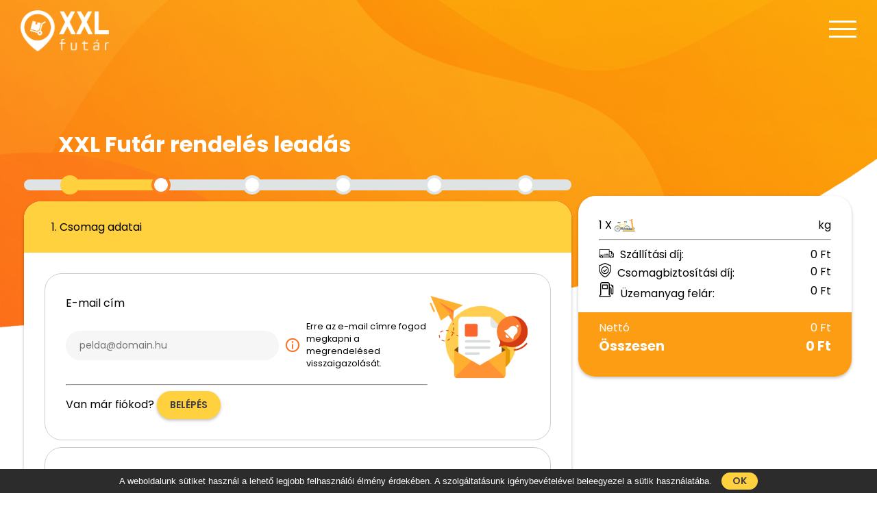

--- FILE ---
content_type: text/html; charset=UTF-8
request_url: https://xxlfutar.hu/order?type=treadmillbike
body_size: 20103
content:
<!doctype html>
<html lang="hu">

<head>
	<meta charset="utf-8">
	<meta http-equiv="X-UA-Compatible" content="IE=edge">
	<meta name="viewport" content="width=device-width, user-scalable=no" />
	<meta name="csrf-token" content="ClZ2sUGTbOaU7gar6adMZO6wCahvx4tk5SWkhp9A">

	<title>XXL Futár • Futárrendelés gyorsan, egyszerűen, kiszámítható árakon</title>

	<!-- SEO -->
	<meta name="description" content="Futárszolgálati kézbesítés, autóalkatrész és nagy csomag házhozszállítás. Fix áras belföldi raklapos szállítás utánvét opcióval, közúti szállítmányozás Európa közel teljes területén. Komplett rakomány, részrakomány és gyűjtőszállítmányozás megvalósítása." />
	<link rel="canonical" href="https://xxlfutar.hu/order?type=treadmillbike" />
	<meta property="og:title" content="XXL Futár • Futárrendelés gyorsan, egyszerűen, kiszámítható árakon" />
	<meta property="og:locale" content="hu_HU" />
	<meta property="og:type" content="website" />
	<meta property="og:description" content="Futárszolgálati kézbesítés, autóalkatrész és nagy csomag házhozszállítás. Fix áras belföldi raklapos szállítás utánvét opcióval, közúti szállítmányozás Európa közel teljes területén. Komplett rakomány, részrakomány és gyűjtőszállítmányozás megvalósítása." />
	<meta property="og:url" content="https://xxlfutar.hu/order?type=treadmillbike" />
	<meta property="og:site_name" content="XXL Fut&aacute;r" />
	<meta property="og:image" content="https://xxlfutar.hu/images/default_meta.jpg" />
	<meta name="twitter:card" content="summary" />
	<meta name="twitter:description" content="Futárszolgálati kézbesítés, autóalkatrész és nagy csomag házhozszállítás. Fix áras belföldi raklapos szállítás utánvét opcióval, közúti szállítmányozás Európa közel teljes területén. Komplett rakomány, részrakomány és gyűjtőszállítmányozás megvalósítása." />
	<meta name="twitter:title" content="XXL Futár • Futárrendelés gyorsan, egyszerűen, kiszámítható árakon" />
	<link rel="apple-touch-icon" sizes="57x57" href="/apple-icon-57x57.png">
	<link rel="apple-touch-icon" sizes="60x60" href="/apple-icon-60x60.png">
	<link rel="apple-touch-icon" sizes="72x72" href="/apple-icon-72x72.png">
	<link rel="apple-touch-icon" sizes="76x76" href="/apple-icon-76x76.png">
	<link rel="apple-touch-icon" sizes="114x114" href="/apple-icon-114x114.png">
	<link rel="apple-touch-icon" sizes="120x120" href="/apple-icon-120x120.png">
	<link rel="apple-touch-icon" sizes="144x144" href="/apple-icon-144x144.png">
	<link rel="apple-touch-icon" sizes="152x152" href="/apple-icon-152x152.png">
	<link rel="apple-touch-icon" sizes="180x180" href="/apple-icon-180x180.png">
	<link rel="icon" type="image/png" sizes="192x192"  href="/android-icon-192x192.png">
	<link rel="icon" type="image/png" sizes="32x32" href="/favicon-32x32.png">
	<link rel="icon" type="image/png" sizes="96x96" href="/favicon-96x96.png">
	<link rel="icon" type="image/png" sizes="16x16" href="/favicon-16x16.png">
	<link rel="manifest" href="/manifest.json">
	<meta name="msapplication-TileColor" content="#ffffff">
	<meta name="msapplication-TileImage" content="/ms-icon-144x144.png">
	<meta name="theme-color" content="#ffffff">
	<meta name="facebook-domain-verification" content="xgmsd5caenkg7scxwrx84ie4pffgtv" />

	<!-- SEO -->

	<link rel="stylesheet" href="https://use.fontawesome.com/releases/v5.8.2/css/all.css" integrity="sha384-oS3vJWv+0UjzBfQzYUhtDYW+Pj2yciDJxpsK1OYPAYjqT085Qq/1cq5FLXAZQ7Ay" crossorigin="anonymous">
	<link rel="stylesheet" href="/css/main/main.css?id=79e3e2fc7ee46fe4f4c3" />

	<!-- Hotjar Tracking Code for www.xxlfutar.hu -->
	<script>
		(function(h,o,t,j,a,r){
			h.hj=h.hj||function(){(h.hj.q=h.hj.q||[]).push(arguments)};
			h._hjSettings={hjid:1839680,hjsv:6};
			a=o.getElementsByTagName('head')[0];
			r=o.createElement('script');r.async=1;
			r.src=t+h._hjSettings.hjid+j+h._hjSettings.hjsv;
			a.appendChild(r);
		})(window,document,'https://static.hotjar.com/c/hotjar-','.js?sv=');
	</script>

			<!-- Facebook Pixel Code -->

		<script>
			!function(f,b,e,v,n,t,s)
			{if(f.fbq)return;n=f.fbq=function(){n.callMethod?
			n.callMethod.apply(n,arguments):n.queue.push(arguments)};
			if(!f._fbq)f._fbq=n;n.push=n;n.loaded=!0;n.version='2.0';
			n.queue=[];t=b.createElement(e);t.async=!0;
			t.src=v;s=b.getElementsByTagName(e)[0];
			s.parentNode.insertBefore(t,s)}(window, document,'script',
			'https://connect.facebook.net/en_US/fbevents.js');
			fbq('init', '572471133315561');
			fbq('track', 'PageView');
		</script>

		<!-- End Facebook Pixel Code -->
	
	</head>

<body  id="order-body" >
	<div id="body-target">
		<div id="overlay"></div>
		<div id="body-content">
			<div class="mobile-background-container">
				<div class="top-background-container" style="background: url(' /images/order/header.png ') no-repeat; background-position: top center; min-height: 625px; ">
					<div class="container fluid">
						<nav class="desktop-menu">
							<a href="/">
								<img id="logo" src="/images/logo_transparent.png" alt="logo" />
							</a>

							<div class="spacer"></div>

							<div style="display: flex; align-items: center;">
								<a href="/pricing">Áraink</a>
								<a href="/info">Információk</a>
								<a href="/contact"><img src="/images/e-mail-envelope.svg" style="width: 42px;" /></a>
								<a href="/package"><img src="/images/magnifying-glass.svg" style="width: 33px;" /></a>

								<a href="/company-offer" class="btn primary capital">Céges ajánlat</a>
							</div>

							<div class="spacer"></div>

															<div style="display: flex;">
									<a href="/login">Bejelentkezés</a>
									<span>|</span>
									<a href="/register">Regisztráció</a>
								</div>
							
													</nav>

						<nav class="mobile-menu">
							<div class="header">
								<a href="/">
									<img id="logo" src="/images/logo_transparent.png" alt="logo" />
								</a>
								<button class="hamburger" type="button" aria-label="Menu" aria-controls="navigation" aria-expanded="true/false">
  									<span class="hamburger-box">
    									<span class="hamburger-inner"></span>
  									</span>
								</button>
							</div>
						</nav>
						<div id="mobile-menu-wrapper">
							<div class="mobile-menu">
								<div class="menu-head">
									<a href="/">
										<img class="logo" src="/images/logo_transparent.png" alt="logo" />
									</a>
																	</div>
								<ul class="menu" style="margin-bottom: 50px;">
																			<li class="menu-item">
											<a href="/login">
												<i class="fa fa-fw fa-user-circle" aria-hidden="true"></i>
												Bejelentkezés
											</a>
										</li>
										<li class="menu-item group-last">
											<a href="/register">
												<i class="fa fa-fw fa-sign-in-alt" aria-hidden="true"></i>
												Regisztráció
											</a>
										</li>
																											<li class="menu-item">
										<a href="/order">
											<i class="fas fa-fw fa-shipping-fast"></i>
											Csomag feladás
										</a>
									</li>
									<li class="menu-item group-last">
										<a href="/pricing">
											<i class="fas fa-fw fa-coins"></i>
											Áraink
										</a>
									</li>
									<li class="menu-item">
										<a href="/info">
											<i class="fas fa-fw fa-info"></i>
											Információk
										</a>
									</li>
									<li class="menu-item">
										<a href="https://xxltrans.eu" target="_blank">
											<i class="fas fa-fw fa-truck-moving"></i>
											Szállítmányozás
										</a>
									</li>
									<li class="menu-item">
										<a href="/csomagolas">
											<i class="fas fa-fw fa-box"></i>
											Csomagolási útmutató
										</a>
									</li>
									<li class="menu-item group-last">
										<a href="/package">
											<i class="fas fa-search"></i>
											Csomagkereső
										</a>
									</li>

									<li class="menu-item">
										<a href="/contact">
											<i class="far fa-envelope"></i>
											Kapcsolat
										</a>
									</li>

									<li class="menu-item group-last">
										<a href="/company-offer">
											<i class="fas fa-user-tie"></i>
											Céges ajánlat
										</a>
									</li>

									<li class="menu-item">
										<a href="/aszf">
											<i class="fas fa-fw fa-file-signature"></i>
											ÁSZF
										</a>
									</li>
									<li class="menu-item group-last">
										<a href="/adatvedelmi-szabalyzat">
											<i class="fas fa-fw fa-file-signature"></i>
											Adatvédelmi szabályzat
										</a>
									</li>

																	</ul>
							</div>
						</div>

						<header id="header-content">
							    <h1>XXL Futár rendelés leadás</h1>
						</header>

						<section>
							<div id="order"></div>

<script>
	/* beautify ignore:start */
	const holidays = {
 "kind": "calendar#events",
 "etag": "\"p32mcpsn4qi7940o\"",
 "summary": "Ünnepnapok – Magyarország",
 "description": "Ünnepnapok és hagyományok – Magyarország",
 "updated": "2026-01-02T14:39:59.180Z",
 "timeZone": "UTC",
 "accessRole": "reader",
 "defaultReminders": [],
 "nextSyncToken": "CP_ZrPiK7ZEDEP_ZrPiK7ZEDGAEgw67KlwMow67KlwM=",
 "items": [
  {
   "kind": "calendar#event",
   "etag": "\"3432753803238000\"",
   "id": "20210620_42hanoui5apjmpv85ir86augco",
   "status": "confirmed",
   "htmlLink": "https://www.google.com/calendar/event?eid=MjAyMTA2MjBfNDJoYW5vdWk1YXBqbXB2ODVpcjg2YXVnY28gaHUuaHVuZ2FyaWFuI2hvbGlkYXlAdg",
   "created": "2024-05-22T11:21:41.000Z",
   "updated": "2024-05-22T11:21:41.619Z",
   "summary": "Apák napja",
   "description": "Egyházi ünnepek\nAz egyházi ünnepeket a Google Naptár beállításai \u003e Ünnepnapok – Magyarország beállításnál rejtheti el",
   "creator": {
    "email": "hu.hungarian#holiday@group.v.calendar.google.com",
    "displayName": "Ünnepnapok – Magyarország",
    "self": true
   },
   "organizer": {
    "email": "hu.hungarian#holiday@group.v.calendar.google.com",
    "displayName": "Ünnepnapok – Magyarország",
    "self": true
   },
   "start": {
    "date": "2021-06-20"
   },
   "end": {
    "date": "2021-06-21"
   },
   "transparency": "transparent",
   "visibility": "public",
   "iCalUID": "20210620_42hanoui5apjmpv85ir86augco@google.com",
   "sequence": 0,
   "eventType": "default"
  },
  {
   "kind": "calendar#event",
   "etag": "\"3432753803238000\"",
   "id": "20211023_eq8i1cik4ocfsm8k8e412bvgoo",
   "status": "confirmed",
   "htmlLink": "https://www.google.com/calendar/event?eid=MjAyMTEwMjNfZXE4aTFjaWs0b2Nmc204azhlNDEyYnZnb28gaHUuaHVuZ2FyaWFuI2hvbGlkYXlAdg",
   "created": "2024-05-22T11:21:41.000Z",
   "updated": "2024-05-22T11:21:41.619Z",
   "summary": "1956-os forradalom ünnepe",
   "description": "Munkaszüneti nap",
   "creator": {
    "email": "hu.hungarian#holiday@group.v.calendar.google.com",
    "displayName": "Ünnepnapok – Magyarország",
    "self": true
   },
   "organizer": {
    "email": "hu.hungarian#holiday@group.v.calendar.google.com",
    "displayName": "Ünnepnapok – Magyarország",
    "self": true
   },
   "start": {
    "date": "2021-10-23"
   },
   "end": {
    "date": "2021-10-24"
   },
   "transparency": "transparent",
   "visibility": "public",
   "iCalUID": "20211023_eq8i1cik4ocfsm8k8e412bvgoo@google.com",
   "sequence": 0,
   "eventType": "default"
  },
  {
   "kind": "calendar#event",
   "etag": "\"3432753803238000\"",
   "id": "20220101_7fms7v16p92qvl9shbf5p6q9is",
   "status": "confirmed",
   "htmlLink": "https://www.google.com/calendar/event?eid=MjAyMjAxMDFfN2Ztczd2MTZwOTJxdmw5c2hiZjVwNnE5aXMgaHUuaHVuZ2FyaWFuI2hvbGlkYXlAdg",
   "created": "2024-05-22T11:21:41.000Z",
   "updated": "2024-05-22T11:21:41.619Z",
   "summary": "Újév",
   "description": "Munkaszüneti nap",
   "creator": {
    "email": "hu.hungarian#holiday@group.v.calendar.google.com",
    "displayName": "Ünnepnapok – Magyarország",
    "self": true
   },
   "organizer": {
    "email": "hu.hungarian#holiday@group.v.calendar.google.com",
    "displayName": "Ünnepnapok – Magyarország",
    "self": true
   },
   "start": {
    "date": "2022-01-01"
   },
   "end": {
    "date": "2022-01-02"
   },
   "transparency": "transparent",
   "visibility": "public",
   "iCalUID": "20220101_7fms7v16p92qvl9shbf5p6q9is@google.com",
   "sequence": 0,
   "eventType": "default"
  },
  {
   "kind": "calendar#event",
   "etag": "\"3432753803238000\"",
   "id": "20220314_98aub09e9r88m9dgo81alt84to",
   "status": "confirmed",
   "htmlLink": "https://www.google.com/calendar/event?eid=MjAyMjAzMTRfOThhdWIwOWU5cjg4bTlkZ284MWFsdDg0dG8gaHUuaHVuZ2FyaWFuI2hvbGlkYXlAdg",
   "created": "2024-05-22T11:21:41.000Z",
   "updated": "2024-05-22T11:21:41.619Z",
   "summary": "Nemzeti ünnep (hétfő pihenőnap)",
   "description": "Munkaszüneti nap",
   "creator": {
    "email": "hu.hungarian#holiday@group.v.calendar.google.com",
    "displayName": "Ünnepnapok – Magyarország",
    "self": true
   },
   "organizer": {
    "email": "hu.hungarian#holiday@group.v.calendar.google.com",
    "displayName": "Ünnepnapok – Magyarország",
    "self": true
   },
   "start": {
    "date": "2022-03-14"
   },
   "end": {
    "date": "2022-03-15"
   },
   "transparency": "transparent",
   "visibility": "public",
   "iCalUID": "20220314_98aub09e9r88m9dgo81alt84to@google.com",
   "sequence": 0,
   "eventType": "default"
  },
  {
   "kind": "calendar#event",
   "etag": "\"3432753803238000\"",
   "id": "20220418_3gimq70gl6geo2adkd2u2k2p3k",
   "status": "confirmed",
   "htmlLink": "https://www.google.com/calendar/event?eid=MjAyMjA0MThfM2dpbXE3MGdsNmdlbzJhZGtkMnUyazJwM2sgaHUuaHVuZ2FyaWFuI2hvbGlkYXlAdg",
   "created": "2024-05-22T11:21:41.000Z",
   "updated": "2024-05-22T11:21:41.619Z",
   "summary": "Húsvéthétfő",
   "description": "Munkaszüneti nap",
   "creator": {
    "email": "hu.hungarian#holiday@group.v.calendar.google.com",
    "displayName": "Ünnepnapok – Magyarország",
    "self": true
   },
   "organizer": {
    "email": "hu.hungarian#holiday@group.v.calendar.google.com",
    "displayName": "Ünnepnapok – Magyarország",
    "self": true
   },
   "start": {
    "date": "2022-04-18"
   },
   "end": {
    "date": "2022-04-19"
   },
   "transparency": "transparent",
   "visibility": "public",
   "iCalUID": "20220418_3gimq70gl6geo2adkd2u2k2p3k@google.com",
   "sequence": 0,
   "eventType": "default"
  },
  {
   "kind": "calendar#event",
   "etag": "\"3432753803238000\"",
   "id": "20220820_3qrs8t8j1c3p61456kjbi9f9hk",
   "status": "confirmed",
   "htmlLink": "https://www.google.com/calendar/event?eid=MjAyMjA4MjBfM3Fyczh0OGoxYzNwNjE0NTZramJpOWY5aGsgaHUuaHVuZ2FyaWFuI2hvbGlkYXlAdg",
   "created": "2024-05-22T11:21:41.000Z",
   "updated": "2024-05-22T11:21:41.619Z",
   "summary": "Szent István ünnepe",
   "description": "Munkaszüneti nap",
   "creator": {
    "email": "hu.hungarian#holiday@group.v.calendar.google.com",
    "displayName": "Ünnepnapok – Magyarország",
    "self": true
   },
   "organizer": {
    "email": "hu.hungarian#holiday@group.v.calendar.google.com",
    "displayName": "Ünnepnapok – Magyarország",
    "self": true
   },
   "start": {
    "date": "2022-08-20"
   },
   "end": {
    "date": "2022-08-21"
   },
   "transparency": "transparent",
   "visibility": "public",
   "iCalUID": "20220820_3qrs8t8j1c3p61456kjbi9f9hk@google.com",
   "sequence": 0,
   "eventType": "default"
  },
  {
   "kind": "calendar#event",
   "etag": "\"3432753803238000\"",
   "id": "20230409_ifjcvkap56nmdro6bbbpb0fkd0",
   "status": "confirmed",
   "htmlLink": "https://www.google.com/calendar/event?eid=MjAyMzA0MDlfaWZqY3ZrYXA1Nm5tZHJvNmJiYnBiMGZrZDAgaHUuaHVuZ2FyaWFuI2hvbGlkYXlAdg",
   "created": "2024-05-22T11:21:41.000Z",
   "updated": "2024-05-22T11:21:41.619Z",
   "summary": "Húsvétvasárnap",
   "description": "Egyházi ünnepek\nAz egyházi ünnepeket a Google Naptár beállításai \u003e Ünnepnapok – Magyarország beállításnál rejtheti el",
   "creator": {
    "email": "hu.hungarian#holiday@group.v.calendar.google.com",
    "displayName": "Ünnepnapok – Magyarország",
    "self": true
   },
   "organizer": {
    "email": "hu.hungarian#holiday@group.v.calendar.google.com",
    "displayName": "Ünnepnapok – Magyarország",
    "self": true
   },
   "start": {
    "date": "2023-04-09"
   },
   "end": {
    "date": "2023-04-10"
   },
   "transparency": "transparent",
   "visibility": "public",
   "iCalUID": "20230409_ifjcvkap56nmdro6bbbpb0fkd0@google.com",
   "sequence": 0,
   "eventType": "default"
  },
  {
   "kind": "calendar#event",
   "etag": "\"3432753803238000\"",
   "id": "20230618_pfkeal8cnn5ppftuh6055ahmf4",
   "status": "confirmed",
   "htmlLink": "https://www.google.com/calendar/event?eid=MjAyMzA2MThfcGZrZWFsOGNubjVwcGZ0dWg2MDU1YWhtZjQgaHUuaHVuZ2FyaWFuI2hvbGlkYXlAdg",
   "created": "2024-05-22T11:21:41.000Z",
   "updated": "2024-05-22T11:21:41.619Z",
   "summary": "Apák napja",
   "description": "Egyházi ünnepek\nAz egyházi ünnepeket a Google Naptár beállításai \u003e Ünnepnapok – Magyarország beállításnál rejtheti el",
   "creator": {
    "email": "hu.hungarian#holiday@group.v.calendar.google.com",
    "displayName": "Ünnepnapok – Magyarország",
    "self": true
   },
   "organizer": {
    "email": "hu.hungarian#holiday@group.v.calendar.google.com",
    "displayName": "Ünnepnapok – Magyarország",
    "self": true
   },
   "start": {
    "date": "2023-06-18"
   },
   "end": {
    "date": "2023-06-19"
   },
   "transparency": "transparent",
   "visibility": "public",
   "iCalUID": "20230618_pfkeal8cnn5ppftuh6055ahmf4@google.com",
   "sequence": 0,
   "eventType": "default"
  },
  {
   "kind": "calendar#event",
   "etag": "\"3432753803238000\"",
   "id": "20231224_aaoqadtfspj9tp5klerhb38uck",
   "status": "confirmed",
   "htmlLink": "https://www.google.com/calendar/event?eid=MjAyMzEyMjRfYWFvcWFkdGZzcGo5dHA1a2xlcmhiMzh1Y2sgaHUuaHVuZ2FyaWFuI2hvbGlkYXlAdg",
   "created": "2024-05-22T11:21:41.000Z",
   "updated": "2024-05-22T11:21:41.619Z",
   "summary": "Szenteste",
   "description": "Egyházi ünnepek\nAz egyházi ünnepeket a Google Naptár beállításai \u003e Ünnepnapok – Magyarország beállításnál rejtheti el",
   "creator": {
    "email": "hu.hungarian#holiday@group.v.calendar.google.com",
    "displayName": "Ünnepnapok – Magyarország",
    "self": true
   },
   "organizer": {
    "email": "hu.hungarian#holiday@group.v.calendar.google.com",
    "displayName": "Ünnepnapok – Magyarország",
    "self": true
   },
   "start": {
    "date": "2023-12-24"
   },
   "end": {
    "date": "2023-12-25"
   },
   "transparency": "transparent",
   "visibility": "public",
   "iCalUID": "20231224_aaoqadtfspj9tp5klerhb38uck@google.com",
   "sequence": 0,
   "eventType": "default"
  },
  {
   "kind": "calendar#event",
   "etag": "\"3432753803238000\"",
   "id": "20241101_74kj9r9dctf644gcfvtk3n8ggs",
   "status": "confirmed",
   "htmlLink": "https://www.google.com/calendar/event?eid=MjAyNDExMDFfNzRrajlyOWRjdGY2NDRnY2Z2dGszbjhnZ3MgaHUuaHVuZ2FyaWFuI2hvbGlkYXlAdg",
   "created": "2024-05-22T11:21:41.000Z",
   "updated": "2024-05-22T11:21:41.619Z",
   "summary": "Mindenszentek",
   "description": "Munkaszüneti nap",
   "creator": {
    "email": "hu.hungarian#holiday@group.v.calendar.google.com",
    "displayName": "Ünnepnapok – Magyarország",
    "self": true
   },
   "organizer": {
    "email": "hu.hungarian#holiday@group.v.calendar.google.com",
    "displayName": "Ünnepnapok – Magyarország",
    "self": true
   },
   "start": {
    "date": "2024-11-01"
   },
   "end": {
    "date": "2024-11-02"
   },
   "transparency": "transparent",
   "visibility": "public",
   "iCalUID": "20241101_74kj9r9dctf644gcfvtk3n8ggs@google.com",
   "sequence": 0,
   "eventType": "default"
  },
  {
   "kind": "calendar#event",
   "etag": "\"3432753803238000\"",
   "id": "20241231_k4ictfk21d41ch3ipnps70o64k",
   "status": "confirmed",
   "htmlLink": "https://www.google.com/calendar/event?eid=MjAyNDEyMzFfazRpY3RmazIxZDQxY2gzaXBucHM3MG82NGsgaHUuaHVuZ2FyaWFuI2hvbGlkYXlAdg",
   "created": "2024-05-22T11:21:41.000Z",
   "updated": "2024-05-22T11:21:41.619Z",
   "summary": "Szilveszter",
   "description": "Egyházi ünnepek\nAz egyházi ünnepeket a Google Naptár beállításai \u003e Ünnepnapok – Magyarország beállításnál rejtheti el",
   "creator": {
    "email": "hu.hungarian#holiday@group.v.calendar.google.com",
    "displayName": "Ünnepnapok – Magyarország",
    "self": true
   },
   "organizer": {
    "email": "hu.hungarian#holiday@group.v.calendar.google.com",
    "displayName": "Ünnepnapok – Magyarország",
    "self": true
   },
   "start": {
    "date": "2024-12-31"
   },
   "end": {
    "date": "2025-01-01"
   },
   "transparency": "transparent",
   "visibility": "public",
   "iCalUID": "20241231_k4ictfk21d41ch3ipnps70o64k@google.com",
   "sequence": 0,
   "eventType": "default"
  },
  {
   "kind": "calendar#event",
   "etag": "\"3432753803238000\"",
   "id": "20250418_aso3t6flp4ts0er7ph9evdq6gk",
   "status": "confirmed",
   "htmlLink": "https://www.google.com/calendar/event?eid=MjAyNTA0MThfYXNvM3Q2ZmxwNHRzMGVyN3BoOWV2ZHE2Z2sgaHUuaHVuZ2FyaWFuI2hvbGlkYXlAdg",
   "created": "2024-05-22T11:21:41.000Z",
   "updated": "2024-05-22T11:21:41.619Z",
   "summary": "Nagypéntek",
   "description": "Munkaszüneti nap",
   "creator": {
    "email": "hu.hungarian#holiday@group.v.calendar.google.com",
    "displayName": "Ünnepnapok – Magyarország",
    "self": true
   },
   "organizer": {
    "email": "hu.hungarian#holiday@group.v.calendar.google.com",
    "displayName": "Ünnepnapok – Magyarország",
    "self": true
   },
   "start": {
    "date": "2025-04-18"
   },
   "end": {
    "date": "2025-04-19"
   },
   "transparency": "transparent",
   "visibility": "public",
   "iCalUID": "20250418_aso3t6flp4ts0er7ph9evdq6gk@google.com",
   "sequence": 0,
   "eventType": "default"
  },
  {
   "kind": "calendar#event",
   "etag": "\"3432753803238000\"",
   "id": "20250421_nb80326h8359gttercpqf3l594",
   "status": "confirmed",
   "htmlLink": "https://www.google.com/calendar/event?eid=MjAyNTA0MjFfbmI4MDMyNmg4MzU5Z3R0ZXJjcHFmM2w1OTQgaHUuaHVuZ2FyaWFuI2hvbGlkYXlAdg",
   "created": "2024-05-22T11:21:41.000Z",
   "updated": "2024-05-22T11:21:41.619Z",
   "summary": "Húsvéthétfő",
   "description": "Munkaszüneti nap",
   "creator": {
    "email": "hu.hungarian#holiday@group.v.calendar.google.com",
    "displayName": "Ünnepnapok – Magyarország",
    "self": true
   },
   "organizer": {
    "email": "hu.hungarian#holiday@group.v.calendar.google.com",
    "displayName": "Ünnepnapok – Magyarország",
    "self": true
   },
   "start": {
    "date": "2025-04-21"
   },
   "end": {
    "date": "2025-04-22"
   },
   "transparency": "transparent",
   "visibility": "public",
   "iCalUID": "20250421_nb80326h8359gttercpqf3l594@google.com",
   "sequence": 0,
   "eventType": "default"
  },
  {
   "kind": "calendar#event",
   "etag": "\"3432753803238000\"",
   "id": "20251024_qqkvth0qnm51g2edoafu8mgbb0",
   "status": "confirmed",
   "htmlLink": "https://www.google.com/calendar/event?eid=MjAyNTEwMjRfcXFrdnRoMHFubTUxZzJlZG9hZnU4bWdiYjAgaHUuaHVuZ2FyaWFuI2hvbGlkYXlAdg",
   "created": "2024-05-22T11:21:41.000Z",
   "updated": "2024-05-22T11:21:41.619Z",
   "summary": "1956-os forradalom ünnepe",
   "description": "Munkaszüneti nap",
   "creator": {
    "email": "hu.hungarian#holiday@group.v.calendar.google.com",
    "displayName": "Ünnepnapok – Magyarország",
    "self": true
   },
   "organizer": {
    "email": "hu.hungarian#holiday@group.v.calendar.google.com",
    "displayName": "Ünnepnapok – Magyarország",
    "self": true
   },
   "start": {
    "date": "2025-10-24"
   },
   "end": {
    "date": "2025-10-25"
   },
   "transparency": "transparent",
   "visibility": "public",
   "iCalUID": "20251024_qqkvth0qnm51g2edoafu8mgbb0@google.com",
   "sequence": 0,
   "eventType": "default"
  },
  {
   "kind": "calendar#event",
   "etag": "\"3432753803238000\"",
   "id": "20251101_g21lv0i6vqjlr3rcoo4u2oum5s",
   "status": "confirmed",
   "htmlLink": "https://www.google.com/calendar/event?eid=MjAyNTExMDFfZzIxbHYwaTZ2cWpscjNyY29vNHUyb3VtNXMgaHUuaHVuZ2FyaWFuI2hvbGlkYXlAdg",
   "created": "2024-05-22T11:21:41.000Z",
   "updated": "2024-05-22T11:21:41.619Z",
   "summary": "Mindenszentek",
   "description": "Munkaszüneti nap",
   "creator": {
    "email": "hu.hungarian#holiday@group.v.calendar.google.com",
    "displayName": "Ünnepnapok – Magyarország",
    "self": true
   },
   "organizer": {
    "email": "hu.hungarian#holiday@group.v.calendar.google.com",
    "displayName": "Ünnepnapok – Magyarország",
    "self": true
   },
   "start": {
    "date": "2025-11-01"
   },
   "end": {
    "date": "2025-11-02"
   },
   "transparency": "transparent",
   "visibility": "public",
   "iCalUID": "20251101_g21lv0i6vqjlr3rcoo4u2oum5s@google.com",
   "sequence": 0,
   "eventType": "default"
  },
  {
   "kind": "calendar#event",
   "etag": "\"3432753803238000\"",
   "id": "20251225_i4eiorkablmoie0srd3jsre0gk",
   "status": "confirmed",
   "htmlLink": "https://www.google.com/calendar/event?eid=MjAyNTEyMjVfaTRlaW9ya2FibG1vaWUwc3JkM2pzcmUwZ2sgaHUuaHVuZ2FyaWFuI2hvbGlkYXlAdg",
   "created": "2024-05-22T11:21:41.000Z",
   "updated": "2024-05-22T11:21:41.619Z",
   "summary": "Karácsony",
   "description": "Munkaszüneti nap",
   "creator": {
    "email": "hu.hungarian#holiday@group.v.calendar.google.com",
    "displayName": "Ünnepnapok – Magyarország",
    "self": true
   },
   "organizer": {
    "email": "hu.hungarian#holiday@group.v.calendar.google.com",
    "displayName": "Ünnepnapok – Magyarország",
    "self": true
   },
   "start": {
    "date": "2025-12-25"
   },
   "end": {
    "date": "2025-12-26"
   },
   "transparency": "transparent",
   "visibility": "public",
   "iCalUID": "20251225_i4eiorkablmoie0srd3jsre0gk@google.com",
   "sequence": 0,
   "eventType": "default"
  },
  {
   "kind": "calendar#event",
   "etag": "\"3432753803238000\"",
   "id": "20260315_sf0k1ectgk04hck43gulursl18",
   "status": "confirmed",
   "htmlLink": "https://www.google.com/calendar/event?eid=MjAyNjAzMTVfc2YwazFlY3RnazA0aGNrNDNndWx1cnNsMTggaHUuaHVuZ2FyaWFuI2hvbGlkYXlAdg",
   "created": "2024-05-22T11:21:41.000Z",
   "updated": "2024-05-22T11:21:41.619Z",
   "summary": "1848-as forradalom ünnepe",
   "description": "Munkaszüneti nap",
   "creator": {
    "email": "hu.hungarian#holiday@group.v.calendar.google.com",
    "displayName": "Ünnepnapok – Magyarország",
    "self": true
   },
   "organizer": {
    "email": "hu.hungarian#holiday@group.v.calendar.google.com",
    "displayName": "Ünnepnapok – Magyarország",
    "self": true
   },
   "start": {
    "date": "2026-03-15"
   },
   "end": {
    "date": "2026-03-16"
   },
   "transparency": "transparent",
   "visibility": "public",
   "iCalUID": "20260315_sf0k1ectgk04hck43gulursl18@google.com",
   "sequence": 0,
   "eventType": "default"
  },
  {
   "kind": "calendar#event",
   "etag": "\"3432753803238000\"",
   "id": "20270620_8eqdq94clun616r6tbvoq2o1h0",
   "status": "confirmed",
   "htmlLink": "https://www.google.com/calendar/event?eid=MjAyNzA2MjBfOGVxZHE5NGNsdW42MTZyNnRidm9xMm8xaDAgaHUuaHVuZ2FyaWFuI2hvbGlkYXlAdg",
   "created": "2024-05-22T11:21:41.000Z",
   "updated": "2024-05-22T11:21:41.619Z",
   "summary": "Apák napja",
   "description": "Egyházi ünnepek\nAz egyházi ünnepeket a Google Naptár beállításai \u003e Ünnepnapok – Magyarország beállításnál rejtheti el",
   "creator": {
    "email": "hu.hungarian#holiday@group.v.calendar.google.com",
    "displayName": "Ünnepnapok – Magyarország",
    "self": true
   },
   "organizer": {
    "email": "hu.hungarian#holiday@group.v.calendar.google.com",
    "displayName": "Ünnepnapok – Magyarország",
    "self": true
   },
   "start": {
    "date": "2027-06-20"
   },
   "end": {
    "date": "2027-06-21"
   },
   "transparency": "transparent",
   "visibility": "public",
   "iCalUID": "20270620_8eqdq94clun616r6tbvoq2o1h0@google.com",
   "sequence": 0,
   "eventType": "default"
  },
  {
   "kind": "calendar#event",
   "etag": "\"3432753803238000\"",
   "id": "20280101_qqcsukbf5pnf5j6jj0qoaktspc",
   "status": "confirmed",
   "htmlLink": "https://www.google.com/calendar/event?eid=MjAyODAxMDFfcXFjc3VrYmY1cG5mNWo2amowcW9ha3RzcGMgaHUuaHVuZ2FyaWFuI2hvbGlkYXlAdg",
   "created": "2024-05-22T11:21:41.000Z",
   "updated": "2024-05-22T11:21:41.619Z",
   "summary": "Újév",
   "description": "Munkaszüneti nap",
   "creator": {
    "email": "hu.hungarian#holiday@group.v.calendar.google.com",
    "displayName": "Ünnepnapok – Magyarország",
    "self": true
   },
   "organizer": {
    "email": "hu.hungarian#holiday@group.v.calendar.google.com",
    "displayName": "Ünnepnapok – Magyarország",
    "self": true
   },
   "start": {
    "date": "2028-01-01"
   },
   "end": {
    "date": "2028-01-02"
   },
   "transparency": "transparent",
   "visibility": "public",
   "iCalUID": "20280101_qqcsukbf5pnf5j6jj0qoaktspc@google.com",
   "sequence": 0,
   "eventType": "default"
  },
  {
   "kind": "calendar#event",
   "etag": "\"3432753803238000\"",
   "id": "20280820_3lh7aq63ri8dfmt58d8sn1fog8",
   "status": "confirmed",
   "htmlLink": "https://www.google.com/calendar/event?eid=MjAyODA4MjBfM2xoN2FxNjNyaThkZm10NThkOHNuMWZvZzggaHUuaHVuZ2FyaWFuI2hvbGlkYXlAdg",
   "created": "2024-05-22T11:21:41.000Z",
   "updated": "2024-05-22T11:21:41.619Z",
   "summary": "Szent István ünnepe",
   "description": "Munkaszüneti nap",
   "creator": {
    "email": "hu.hungarian#holiday@group.v.calendar.google.com",
    "displayName": "Ünnepnapok – Magyarország",
    "self": true
   },
   "organizer": {
    "email": "hu.hungarian#holiday@group.v.calendar.google.com",
    "displayName": "Ünnepnapok – Magyarország",
    "self": true
   },
   "start": {
    "date": "2028-08-20"
   },
   "end": {
    "date": "2028-08-21"
   },
   "transparency": "transparent",
   "visibility": "public",
   "iCalUID": "20280820_3lh7aq63ri8dfmt58d8sn1fog8@google.com",
   "sequence": 0,
   "eventType": "default"
  },
  {
   "kind": "calendar#event",
   "etag": "\"3432753803238000\"",
   "id": "20290101_4h1nojmmhv1c50agrpv25pjcjo",
   "status": "confirmed",
   "htmlLink": "https://www.google.com/calendar/event?eid=MjAyOTAxMDFfNGgxbm9qbW1odjFjNTBhZ3JwdjI1cGpjam8gaHUuaHVuZ2FyaWFuI2hvbGlkYXlAdg",
   "created": "2024-05-22T11:21:41.000Z",
   "updated": "2024-05-22T11:21:41.619Z",
   "summary": "Újév",
   "description": "Munkaszüneti nap",
   "creator": {
    "email": "hu.hungarian#holiday@group.v.calendar.google.com",
    "displayName": "Ünnepnapok – Magyarország",
    "self": true
   },
   "organizer": {
    "email": "hu.hungarian#holiday@group.v.calendar.google.com",
    "displayName": "Ünnepnapok – Magyarország",
    "self": true
   },
   "start": {
    "date": "2029-01-01"
   },
   "end": {
    "date": "2029-01-02"
   },
   "transparency": "transparent",
   "visibility": "public",
   "iCalUID": "20290101_4h1nojmmhv1c50agrpv25pjcjo@google.com",
   "sequence": 0,
   "eventType": "default"
  },
  {
   "kind": "calendar#event",
   "etag": "\"3432753803238000\"",
   "id": "20290315_npdip2p678pqiqmh9orf3iucj8",
   "status": "confirmed",
   "htmlLink": "https://www.google.com/calendar/event?eid=MjAyOTAzMTVfbnBkaXAycDY3OHBxaXFtaDlvcmYzaXVjajggaHUuaHVuZ2FyaWFuI2hvbGlkYXlAdg",
   "created": "2024-05-22T11:21:41.000Z",
   "updated": "2024-05-22T11:21:41.619Z",
   "summary": "1848-as forradalom ünnepe",
   "description": "Munkaszüneti nap",
   "creator": {
    "email": "hu.hungarian#holiday@group.v.calendar.google.com",
    "displayName": "Ünnepnapok – Magyarország",
    "self": true
   },
   "organizer": {
    "email": "hu.hungarian#holiday@group.v.calendar.google.com",
    "displayName": "Ünnepnapok – Magyarország",
    "self": true
   },
   "start": {
    "date": "2029-03-15"
   },
   "end": {
    "date": "2029-03-16"
   },
   "transparency": "transparent",
   "visibility": "public",
   "iCalUID": "20290315_npdip2p678pqiqmh9orf3iucj8@google.com",
   "sequence": 0,
   "eventType": "default"
  },
  {
   "kind": "calendar#event",
   "etag": "\"3432753803238000\"",
   "id": "20290401_bp6i8m40v3lcsi4mindo2e92vk",
   "status": "confirmed",
   "htmlLink": "https://www.google.com/calendar/event?eid=MjAyOTA0MDFfYnA2aThtNDB2M2xjc2k0bWluZG8yZTkydmsgaHUuaHVuZ2FyaWFuI2hvbGlkYXlAdg",
   "created": "2024-05-22T11:21:41.000Z",
   "updated": "2024-05-22T11:21:41.619Z",
   "summary": "Húsvétvasárnap",
   "description": "Egyházi ünnepek\nAz egyházi ünnepeket a Google Naptár beállításai \u003e Ünnepnapok – Magyarország beállításnál rejtheti el",
   "creator": {
    "email": "hu.hungarian#holiday@group.v.calendar.google.com",
    "displayName": "Ünnepnapok – Magyarország",
    "self": true
   },
   "organizer": {
    "email": "hu.hungarian#holiday@group.v.calendar.google.com",
    "displayName": "Ünnepnapok – Magyarország",
    "self": true
   },
   "start": {
    "date": "2029-04-01"
   },
   "end": {
    "date": "2029-04-02"
   },
   "transparency": "transparent",
   "visibility": "public",
   "iCalUID": "20290401_bp6i8m40v3lcsi4mindo2e92vk@google.com",
   "sequence": 0,
   "eventType": "default"
  },
  {
   "kind": "calendar#event",
   "etag": "\"3432753803238000\"",
   "id": "20290520_td3paleise9ubknr2e025i26is",
   "status": "confirmed",
   "htmlLink": "https://www.google.com/calendar/event?eid=MjAyOTA1MjBfdGQzcGFsZWlzZTl1YmtucjJlMDI1aTI2aXMgaHUuaHVuZ2FyaWFuI2hvbGlkYXlAdg",
   "created": "2024-05-22T11:21:41.000Z",
   "updated": "2024-05-22T11:21:41.619Z",
   "summary": "Pünkösd",
   "description": "Egyházi ünnepek\nAz egyházi ünnepeket a Google Naptár beállításai \u003e Ünnepnapok – Magyarország beállításnál rejtheti el",
   "creator": {
    "email": "hu.hungarian#holiday@group.v.calendar.google.com",
    "displayName": "Ünnepnapok – Magyarország",
    "self": true
   },
   "organizer": {
    "email": "hu.hungarian#holiday@group.v.calendar.google.com",
    "displayName": "Ünnepnapok – Magyarország",
    "self": true
   },
   "start": {
    "date": "2029-05-20"
   },
   "end": {
    "date": "2029-05-21"
   },
   "transparency": "transparent",
   "visibility": "public",
   "iCalUID": "20290520_td3paleise9ubknr2e025i26is@google.com",
   "sequence": 0,
   "eventType": "default"
  },
  {
   "kind": "calendar#event",
   "etag": "\"3432753803238000\"",
   "id": "20290617_bsqvpajqllja47aq10blnn23rc",
   "status": "confirmed",
   "htmlLink": "https://www.google.com/calendar/event?eid=MjAyOTA2MTdfYnNxdnBhanFsbGphNDdhcTEwYmxubjIzcmMgaHUuaHVuZ2FyaWFuI2hvbGlkYXlAdg",
   "created": "2024-05-22T11:21:41.000Z",
   "updated": "2024-05-22T11:21:41.619Z",
   "summary": "Apák napja",
   "description": "Egyházi ünnepek\nAz egyházi ünnepeket a Google Naptár beállításai \u003e Ünnepnapok – Magyarország beállításnál rejtheti el",
   "creator": {
    "email": "hu.hungarian#holiday@group.v.calendar.google.com",
    "displayName": "Ünnepnapok – Magyarország",
    "self": true
   },
   "organizer": {
    "email": "hu.hungarian#holiday@group.v.calendar.google.com",
    "displayName": "Ünnepnapok – Magyarország",
    "self": true
   },
   "start": {
    "date": "2029-06-17"
   },
   "end": {
    "date": "2029-06-18"
   },
   "transparency": "transparent",
   "visibility": "public",
   "iCalUID": "20290617_bsqvpajqllja47aq10blnn23rc@google.com",
   "sequence": 0,
   "eventType": "default"
  },
  {
   "kind": "calendar#event",
   "etag": "\"3432753808234000\"",
   "id": "20210404_k1k5qlllpnduijhv3sicjsvj6s",
   "status": "confirmed",
   "htmlLink": "https://www.google.com/calendar/event?eid=MjAyMTA0MDRfazFrNXFsbGxwbmR1aWpodjNzaWNqc3ZqNnMgaHUuaHVuZ2FyaWFuI2hvbGlkYXlAdg",
   "created": "2024-05-22T11:21:44.000Z",
   "updated": "2024-05-22T11:21:44.117Z",
   "summary": "Húsvétvasárnap",
   "description": "Egyházi ünnepek\nAz egyházi ünnepeket a Google Naptár beállításai \u003e Ünnepnapok – Magyarország beállításnál rejtheti el",
   "creator": {
    "email": "hu.hungarian#holiday@group.v.calendar.google.com",
    "displayName": "Ünnepnapok – Magyarország",
    "self": true
   },
   "organizer": {
    "email": "hu.hungarian#holiday@group.v.calendar.google.com",
    "displayName": "Ünnepnapok – Magyarország",
    "self": true
   },
   "start": {
    "date": "2021-04-04"
   },
   "end": {
    "date": "2021-04-05"
   },
   "transparency": "transparent",
   "visibility": "public",
   "iCalUID": "20210404_k1k5qlllpnduijhv3sicjsvj6s@google.com",
   "sequence": 0,
   "eventType": "default"
  },
  {
   "kind": "calendar#event",
   "etag": "\"3432753808234000\"",
   "id": "20210501_8qv0a7d37ake96scl9em8v8bhs",
   "status": "confirmed",
   "htmlLink": "https://www.google.com/calendar/event?eid=MjAyMTA1MDFfOHF2MGE3ZDM3YWtlOTZzY2w5ZW04djhiaHMgaHUuaHVuZ2FyaWFuI2hvbGlkYXlAdg",
   "created": "2024-05-22T11:21:44.000Z",
   "updated": "2024-05-22T11:21:44.117Z",
   "summary": "A munka ünnepe",
   "description": "Munkaszüneti nap",
   "creator": {
    "email": "hu.hungarian#holiday@group.v.calendar.google.com",
    "displayName": "Ünnepnapok – Magyarország",
    "self": true
   },
   "organizer": {
    "email": "hu.hungarian#holiday@group.v.calendar.google.com",
    "displayName": "Ünnepnapok – Magyarország",
    "self": true
   },
   "start": {
    "date": "2021-05-01"
   },
   "end": {
    "date": "2021-05-02"
   },
   "transparency": "transparent",
   "visibility": "public",
   "iCalUID": "20210501_8qv0a7d37ake96scl9em8v8bhs@google.com",
   "sequence": 0,
   "eventType": "default"
  },
  {
   "kind": "calendar#event",
   "etag": "\"3432753808234000\"",
   "id": "20210502_tv1c9hq26e49aglidk3tgj039c",
   "status": "confirmed",
   "htmlLink": "https://www.google.com/calendar/event?eid=MjAyMTA1MDJfdHYxYzlocTI2ZTQ5YWdsaWRrM3RnajAzOWMgaHUuaHVuZ2FyaWFuI2hvbGlkYXlAdg",
   "created": "2024-05-22T11:21:44.000Z",
   "updated": "2024-05-22T11:21:44.117Z",
   "summary": "Anyák napja",
   "description": "Egyházi ünnepek\nAz egyházi ünnepeket a Google Naptár beállításai \u003e Ünnepnapok – Magyarország beállításnál rejtheti el",
   "creator": {
    "email": "hu.hungarian#holiday@group.v.calendar.google.com",
    "displayName": "Ünnepnapok – Magyarország",
    "self": true
   },
   "organizer": {
    "email": "hu.hungarian#holiday@group.v.calendar.google.com",
    "displayName": "Ünnepnapok – Magyarország",
    "self": true
   },
   "start": {
    "date": "2021-05-02"
   },
   "end": {
    "date": "2021-05-03"
   },
   "transparency": "transparent",
   "visibility": "public",
   "iCalUID": "20210502_tv1c9hq26e49aglidk3tgj039c@google.com",
   "sequence": 0,
   "eventType": "default"
  },
  {
   "kind": "calendar#event",
   "etag": "\"3432753808234000\"",
   "id": "20210523_nvnnmf4ib4norvife16m0pkh28",
   "status": "confirmed",
   "htmlLink": "https://www.google.com/calendar/event?eid=MjAyMTA1MjNfbnZubm1mNGliNG5vcnZpZmUxNm0wcGtoMjggaHUuaHVuZ2FyaWFuI2hvbGlkYXlAdg",
   "created": "2024-05-22T11:21:44.000Z",
   "updated": "2024-05-22T11:21:44.117Z",
   "summary": "Pünkösd",
   "description": "Egyházi ünnepek\nAz egyházi ünnepeket a Google Naptár beállításai \u003e Ünnepnapok – Magyarország beállításnál rejtheti el",
   "creator": {
    "email": "hu.hungarian#holiday@group.v.calendar.google.com",
    "displayName": "Ünnepnapok – Magyarország",
    "self": true
   },
   "organizer": {
    "email": "hu.hungarian#holiday@group.v.calendar.google.com",
    "displayName": "Ünnepnapok – Magyarország",
    "self": true
   },
   "start": {
    "date": "2021-05-23"
   },
   "end": {
    "date": "2021-05-24"
   },
   "transparency": "transparent",
   "visibility": "public",
   "iCalUID": "20210523_nvnnmf4ib4norvife16m0pkh28@google.com",
   "sequence": 0,
   "eventType": "default"
  },
  {
   "kind": "calendar#event",
   "etag": "\"3432753808234000\"",
   "id": "20211206_oseghi2ornmfl9bmohnq7e7hvc",
   "status": "confirmed",
   "htmlLink": "https://www.google.com/calendar/event?eid=MjAyMTEyMDZfb3NlZ2hpMm9ybm1mbDlibW9obnE3ZTdodmMgaHUuaHVuZ2FyaWFuI2hvbGlkYXlAdg",
   "created": "2024-05-22T11:21:44.000Z",
   "updated": "2024-05-22T11:21:44.117Z",
   "summary": "Télapó Mikulás",
   "description": "Egyházi ünnepek\nAz egyházi ünnepeket a Google Naptár beállításai \u003e Ünnepnapok – Magyarország beállításnál rejtheti el",
   "creator": {
    "email": "hu.hungarian#holiday@group.v.calendar.google.com",
    "displayName": "Ünnepnapok – Magyarország",
    "self": true
   },
   "organizer": {
    "email": "hu.hungarian#holiday@group.v.calendar.google.com",
    "displayName": "Ünnepnapok – Magyarország",
    "self": true
   },
   "start": {
    "date": "2021-12-06"
   },
   "end": {
    "date": "2021-12-07"
   },
   "transparency": "transparent",
   "visibility": "public",
   "iCalUID": "20211206_oseghi2ornmfl9bmohnq7e7hvc@google.com",
   "sequence": 0,
   "eventType": "default"
  },
  {
   "kind": "calendar#event",
   "etag": "\"3432753808234000\"",
   "id": "20211225_5gnjvv7e34f3r7gs06c7dv33qk",
   "status": "confirmed",
   "htmlLink": "https://www.google.com/calendar/event?eid=MjAyMTEyMjVfNWduanZ2N2UzNGYzcjdnczA2YzdkdjMzcWsgaHUuaHVuZ2FyaWFuI2hvbGlkYXlAdg",
   "created": "2024-05-22T11:21:44.000Z",
   "updated": "2024-05-22T11:21:44.117Z",
   "summary": "Karácsony",
   "description": "Munkaszüneti nap",
   "creator": {
    "email": "hu.hungarian#holiday@group.v.calendar.google.com",
    "displayName": "Ünnepnapok – Magyarország",
    "self": true
   },
   "organizer": {
    "email": "hu.hungarian#holiday@group.v.calendar.google.com",
    "displayName": "Ünnepnapok – Magyarország",
    "self": true
   },
   "start": {
    "date": "2021-12-25"
   },
   "end": {
    "date": "2021-12-26"
   },
   "transparency": "transparent",
   "visibility": "public",
   "iCalUID": "20211225_5gnjvv7e34f3r7gs06c7dv33qk@google.com",
   "sequence": 0,
   "eventType": "default"
  },
  {
   "kind": "calendar#event",
   "etag": "\"3432753808234000\"",
   "id": "20220606_o080bmfbi6rbjb109u40m79hf4",
   "status": "confirmed",
   "htmlLink": "https://www.google.com/calendar/event?eid=MjAyMjA2MDZfbzA4MGJtZmJpNnJiamIxMDl1NDBtNzloZjQgaHUuaHVuZ2FyaWFuI2hvbGlkYXlAdg",
   "created": "2024-05-22T11:21:44.000Z",
   "updated": "2024-05-22T11:21:44.117Z",
   "summary": "Pünkösd",
   "description": "Munkaszüneti nap",
   "creator": {
    "email": "hu.hungarian#holiday@group.v.calendar.google.com",
    "displayName": "Ünnepnapok – Magyarország",
    "self": true
   },
   "organizer": {
    "email": "hu.hungarian#holiday@group.v.calendar.google.com",
    "displayName": "Ünnepnapok – Magyarország",
    "self": true
   },
   "start": {
    "date": "2022-06-06"
   },
   "end": {
    "date": "2022-06-07"
   },
   "transparency": "transparent",
   "visibility": "public",
   "iCalUID": "20220606_o080bmfbi6rbjb109u40m79hf4@google.com",
   "sequence": 0,
   "eventType": "default"
  },
  {
   "kind": "calendar#event",
   "etag": "\"3432753808234000\"",
   "id": "20221101_jup0oq2ldhlimo1ckp9k91bls0",
   "status": "confirmed",
   "htmlLink": "https://www.google.com/calendar/event?eid=MjAyMjExMDFfanVwMG9xMmxkaGxpbW8xY2twOWs5MWJsczAgaHUuaHVuZ2FyaWFuI2hvbGlkYXlAdg",
   "created": "2024-05-22T11:21:44.000Z",
   "updated": "2024-05-22T11:21:44.117Z",
   "summary": "Mindenszentek",
   "description": "Munkaszüneti nap",
   "creator": {
    "email": "hu.hungarian#holiday@group.v.calendar.google.com",
    "displayName": "Ünnepnapok – Magyarország",
    "self": true
   },
   "organizer": {
    "email": "hu.hungarian#holiday@group.v.calendar.google.com",
    "displayName": "Ünnepnapok – Magyarország",
    "self": true
   },
   "start": {
    "date": "2022-11-01"
   },
   "end": {
    "date": "2022-11-02"
   },
   "transparency": "transparent",
   "visibility": "public",
   "iCalUID": "20221101_jup0oq2ldhlimo1ckp9k91bls0@google.com",
   "sequence": 0,
   "eventType": "default"
  },
  {
   "kind": "calendar#event",
   "etag": "\"3432753808234000\"",
   "id": "20221226_r3vfv2aho0ki8tj8p0in1obosg",
   "status": "confirmed",
   "htmlLink": "https://www.google.com/calendar/event?eid=MjAyMjEyMjZfcjN2ZnYyYWhvMGtpOHRqOHAwaW4xb2Jvc2cgaHUuaHVuZ2FyaWFuI2hvbGlkYXlAdg",
   "created": "2024-05-22T11:21:44.000Z",
   "updated": "2024-05-22T11:21:44.117Z",
   "summary": "Karácsony másnapja",
   "description": "Munkaszüneti nap",
   "creator": {
    "email": "hu.hungarian#holiday@group.v.calendar.google.com",
    "displayName": "Ünnepnapok – Magyarország",
    "self": true
   },
   "organizer": {
    "email": "hu.hungarian#holiday@group.v.calendar.google.com",
    "displayName": "Ünnepnapok – Magyarország",
    "self": true
   },
   "start": {
    "date": "2022-12-26"
   },
   "end": {
    "date": "2022-12-27"
   },
   "transparency": "transparent",
   "visibility": "public",
   "iCalUID": "20221226_r3vfv2aho0ki8tj8p0in1obosg@google.com",
   "sequence": 0,
   "eventType": "default"
  },
  {
   "kind": "calendar#event",
   "etag": "\"3432753808234000\"",
   "id": "20230528_na5jbj0mbhjgm1ibomhf2mk56c",
   "status": "confirmed",
   "htmlLink": "https://www.google.com/calendar/event?eid=MjAyMzA1MjhfbmE1amJqMG1iaGpnbTFpYm9taGYybWs1NmMgaHUuaHVuZ2FyaWFuI2hvbGlkYXlAdg",
   "created": "2024-05-22T11:21:44.000Z",
   "updated": "2024-05-22T11:21:44.117Z",
   "summary": "Pünkösd",
   "description": "Egyházi ünnepek\nAz egyházi ünnepeket a Google Naptár beállításai \u003e Ünnepnapok – Magyarország beállításnál rejtheti el",
   "creator": {
    "email": "hu.hungarian#holiday@group.v.calendar.google.com",
    "displayName": "Ünnepnapok – Magyarország",
    "self": true
   },
   "organizer": {
    "email": "hu.hungarian#holiday@group.v.calendar.google.com",
    "displayName": "Ünnepnapok – Magyarország",
    "self": true
   },
   "start": {
    "date": "2023-05-28"
   },
   "end": {
    "date": "2023-05-29"
   },
   "transparency": "transparent",
   "visibility": "public",
   "iCalUID": "20230528_na5jbj0mbhjgm1ibomhf2mk56c@google.com",
   "sequence": 0,
   "eventType": "default"
  },
  {
   "kind": "calendar#event",
   "etag": "\"3432753808234000\"",
   "id": "20230529_3c3201qj799hu9h3at6vfo3hoc",
   "status": "confirmed",
   "htmlLink": "https://www.google.com/calendar/event?eid=MjAyMzA1MjlfM2MzMjAxcWo3OTlodTloM2F0NnZmbzNob2MgaHUuaHVuZ2FyaWFuI2hvbGlkYXlAdg",
   "created": "2024-05-22T11:21:44.000Z",
   "updated": "2024-05-22T11:21:44.117Z",
   "summary": "Pünkösd",
   "description": "Munkaszüneti nap",
   "creator": {
    "email": "hu.hungarian#holiday@group.v.calendar.google.com",
    "displayName": "Ünnepnapok – Magyarország",
    "self": true
   },
   "organizer": {
    "email": "hu.hungarian#holiday@group.v.calendar.google.com",
    "displayName": "Ünnepnapok – Magyarország",
    "self": true
   },
   "start": {
    "date": "2023-05-29"
   },
   "end": {
    "date": "2023-05-30"
   },
   "transparency": "transparent",
   "visibility": "public",
   "iCalUID": "20230529_3c3201qj799hu9h3at6vfo3hoc@google.com",
   "sequence": 0,
   "eventType": "default"
  },
  {
   "kind": "calendar#event",
   "etag": "\"3432753808234000\"",
   "id": "20230820_ffr1ln5moan9esb4m8bh4c2oc4",
   "status": "confirmed",
   "htmlLink": "https://www.google.com/calendar/event?eid=MjAyMzA4MjBfZmZyMWxuNW1vYW45ZXNiNG04Ymg0YzJvYzQgaHUuaHVuZ2FyaWFuI2hvbGlkYXlAdg",
   "created": "2024-05-22T11:21:44.000Z",
   "updated": "2024-05-22T11:21:44.117Z",
   "summary": "Szent István ünnepe",
   "description": "Munkaszüneti nap",
   "creator": {
    "email": "hu.hungarian#holiday@group.v.calendar.google.com",
    "displayName": "Ünnepnapok – Magyarország",
    "self": true
   },
   "organizer": {
    "email": "hu.hungarian#holiday@group.v.calendar.google.com",
    "displayName": "Ünnepnapok – Magyarország",
    "self": true
   },
   "start": {
    "date": "2023-08-20"
   },
   "end": {
    "date": "2023-08-21"
   },
   "transparency": "transparent",
   "visibility": "public",
   "iCalUID": "20230820_ffr1ln5moan9esb4m8bh4c2oc4@google.com",
   "sequence": 0,
   "eventType": "default"
  },
  {
   "kind": "calendar#event",
   "etag": "\"3432753808234000\"",
   "id": "20231226_ha6ro7i2622qt6lbm5hjqbahl8",
   "status": "confirmed",
   "htmlLink": "https://www.google.com/calendar/event?eid=MjAyMzEyMjZfaGE2cm83aTI2MjJxdDZsYm01aGpxYmFobDggaHUuaHVuZ2FyaWFuI2hvbGlkYXlAdg",
   "created": "2024-05-22T11:21:44.000Z",
   "updated": "2024-05-22T11:21:44.117Z",
   "summary": "Karácsony másnapja",
   "description": "Munkaszüneti nap",
   "creator": {
    "email": "hu.hungarian#holiday@group.v.calendar.google.com",
    "displayName": "Ünnepnapok – Magyarország",
    "self": true
   },
   "organizer": {
    "email": "hu.hungarian#holiday@group.v.calendar.google.com",
    "displayName": "Ünnepnapok – Magyarország",
    "self": true
   },
   "start": {
    "date": "2023-12-26"
   },
   "end": {
    "date": "2023-12-27"
   },
   "transparency": "transparent",
   "visibility": "public",
   "iCalUID": "20231226_ha6ro7i2622qt6lbm5hjqbahl8@google.com",
   "sequence": 0,
   "eventType": "default"
  },
  {
   "kind": "calendar#event",
   "etag": "\"3432753808234000\"",
   "id": "20231231_fmd52i7jskj26r26ieinvclcs8",
   "status": "confirmed",
   "htmlLink": "https://www.google.com/calendar/event?eid=MjAyMzEyMzFfZm1kNTJpN2pza2oyNnIyNmllaW52Y2xjczggaHUuaHVuZ2FyaWFuI2hvbGlkYXlAdg",
   "created": "2024-05-22T11:21:44.000Z",
   "updated": "2024-05-22T11:21:44.117Z",
   "summary": "Szilveszter",
   "description": "Egyházi ünnepek\nAz egyházi ünnepeket a Google Naptár beállításai \u003e Ünnepnapok – Magyarország beállításnál rejtheti el",
   "creator": {
    "email": "hu.hungarian#holiday@group.v.calendar.google.com",
    "displayName": "Ünnepnapok – Magyarország",
    "self": true
   },
   "organizer": {
    "email": "hu.hungarian#holiday@group.v.calendar.google.com",
    "displayName": "Ünnepnapok – Magyarország",
    "self": true
   },
   "start": {
    "date": "2023-12-31"
   },
   "end": {
    "date": "2024-01-01"
   },
   "transparency": "transparent",
   "visibility": "public",
   "iCalUID": "20231231_fmd52i7jskj26r26ieinvclcs8@google.com",
   "sequence": 0,
   "eventType": "default"
  },
  {
   "kind": "calendar#event",
   "etag": "\"3432753808234000\"",
   "id": "20240519_3c48506ald604huruborr093j8",
   "status": "confirmed",
   "htmlLink": "https://www.google.com/calendar/event?eid=MjAyNDA1MTlfM2M0ODUwNmFsZDYwNGh1cnVib3JyMDkzajggaHUuaHVuZ2FyaWFuI2hvbGlkYXlAdg",
   "created": "2024-05-22T11:21:44.000Z",
   "updated": "2024-05-22T11:21:44.117Z",
   "summary": "Pünkösd",
   "description": "Egyházi ünnepek\nAz egyházi ünnepeket a Google Naptár beállításai \u003e Ünnepnapok – Magyarország beállításnál rejtheti el",
   "creator": {
    "email": "hu.hungarian#holiday@group.v.calendar.google.com",
    "displayName": "Ünnepnapok – Magyarország",
    "self": true
   },
   "organizer": {
    "email": "hu.hungarian#holiday@group.v.calendar.google.com",
    "displayName": "Ünnepnapok – Magyarország",
    "self": true
   },
   "start": {
    "date": "2024-05-19"
   },
   "end": {
    "date": "2024-05-20"
   },
   "transparency": "transparent",
   "visibility": "public",
   "iCalUID": "20240519_3c48506ald604huruborr093j8@google.com",
   "sequence": 0,
   "eventType": "default"
  },
  {
   "kind": "calendar#event",
   "etag": "\"3432753808234000\"",
   "id": "20240520_f0vpp5gjfqaf31pcp6jib0lhfk",
   "status": "confirmed",
   "htmlLink": "https://www.google.com/calendar/event?eid=MjAyNDA1MjBfZjB2cHA1Z2pmcWFmMzFwY3A2amliMGxoZmsgaHUuaHVuZ2FyaWFuI2hvbGlkYXlAdg",
   "created": "2024-05-22T11:21:44.000Z",
   "updated": "2024-05-22T11:21:44.117Z",
   "summary": "Pünkösd",
   "description": "Munkaszüneti nap",
   "creator": {
    "email": "hu.hungarian#holiday@group.v.calendar.google.com",
    "displayName": "Ünnepnapok – Magyarország",
    "self": true
   },
   "organizer": {
    "email": "hu.hungarian#holiday@group.v.calendar.google.com",
    "displayName": "Ünnepnapok – Magyarország",
    "self": true
   },
   "start": {
    "date": "2024-05-20"
   },
   "end": {
    "date": "2024-05-21"
   },
   "transparency": "transparent",
   "visibility": "public",
   "iCalUID": "20240520_f0vpp5gjfqaf31pcp6jib0lhfk@google.com",
   "sequence": 0,
   "eventType": "default"
  },
  {
   "kind": "calendar#event",
   "etag": "\"3432753808234000\"",
   "id": "20240820_i7oputgj98o813inb3h2adifc4",
   "status": "confirmed",
   "htmlLink": "https://www.google.com/calendar/event?eid=MjAyNDA4MjBfaTdvcHV0Z2o5OG84MTNpbmIzaDJhZGlmYzQgaHUuaHVuZ2FyaWFuI2hvbGlkYXlAdg",
   "created": "2024-05-22T11:21:44.000Z",
   "updated": "2024-05-22T11:21:44.117Z",
   "summary": "Szent István ünnepe",
   "description": "Munkaszüneti nap",
   "creator": {
    "email": "hu.hungarian#holiday@group.v.calendar.google.com",
    "displayName": "Ünnepnapok – Magyarország",
    "self": true
   },
   "organizer": {
    "email": "hu.hungarian#holiday@group.v.calendar.google.com",
    "displayName": "Ünnepnapok – Magyarország",
    "self": true
   },
   "start": {
    "date": "2024-08-20"
   },
   "end": {
    "date": "2024-08-21"
   },
   "transparency": "transparent",
   "visibility": "public",
   "iCalUID": "20240820_i7oputgj98o813inb3h2adifc4@google.com",
   "sequence": 0,
   "eventType": "default"
  },
  {
   "kind": "calendar#event",
   "etag": "\"3432753808234000\"",
   "id": "20241023_o6jnmk004ttov503h6tf192ilk",
   "status": "confirmed",
   "htmlLink": "https://www.google.com/calendar/event?eid=MjAyNDEwMjNfbzZqbm1rMDA0dHRvdjUwM2g2dGYxOTJpbGsgaHUuaHVuZ2FyaWFuI2hvbGlkYXlAdg",
   "created": "2024-05-22T11:21:44.000Z",
   "updated": "2024-05-22T11:21:44.117Z",
   "summary": "1956-os forradalom ünnepe",
   "description": "Munkaszüneti nap",
   "creator": {
    "email": "hu.hungarian#holiday@group.v.calendar.google.com",
    "displayName": "Ünnepnapok – Magyarország",
    "self": true
   },
   "organizer": {
    "email": "hu.hungarian#holiday@group.v.calendar.google.com",
    "displayName": "Ünnepnapok – Magyarország",
    "self": true
   },
   "start": {
    "date": "2024-10-23"
   },
   "end": {
    "date": "2024-10-24"
   },
   "transparency": "transparent",
   "visibility": "public",
   "iCalUID": "20241023_o6jnmk004ttov503h6tf192ilk@google.com",
   "sequence": 0,
   "eventType": "default"
  },
  {
   "kind": "calendar#event",
   "etag": "\"3432753808234000\"",
   "id": "20241225_g4oas468u9pmc7raaae3bf5vr0",
   "status": "confirmed",
   "htmlLink": "https://www.google.com/calendar/event?eid=MjAyNDEyMjVfZzRvYXM0Njh1OXBtYzdyYWFhZTNiZjV2cjAgaHUuaHVuZ2FyaWFuI2hvbGlkYXlAdg",
   "created": "2024-05-22T11:21:44.000Z",
   "updated": "2024-05-22T11:21:44.117Z",
   "summary": "Karácsony",
   "description": "Munkaszüneti nap",
   "creator": {
    "email": "hu.hungarian#holiday@group.v.calendar.google.com",
    "displayName": "Ünnepnapok – Magyarország",
    "self": true
   },
   "organizer": {
    "email": "hu.hungarian#holiday@group.v.calendar.google.com",
    "displayName": "Ünnepnapok – Magyarország",
    "self": true
   },
   "start": {
    "date": "2024-12-25"
   },
   "end": {
    "date": "2024-12-26"
   },
   "transparency": "transparent",
   "visibility": "public",
   "iCalUID": "20241225_g4oas468u9pmc7raaae3bf5vr0@google.com",
   "sequence": 0,
   "eventType": "default"
  },
  {
   "kind": "calendar#event",
   "etag": "\"3432753808234000\"",
   "id": "20241226_s74hoovvv9ge290stiuhvnk1og",
   "status": "confirmed",
   "htmlLink": "https://www.google.com/calendar/event?eid=MjAyNDEyMjZfczc0aG9vdnZ2OWdlMjkwc3RpdWh2bmsxb2cgaHUuaHVuZ2FyaWFuI2hvbGlkYXlAdg",
   "created": "2024-05-22T11:21:44.000Z",
   "updated": "2024-05-22T11:21:44.117Z",
   "summary": "Karácsony másnapja",
   "description": "Munkaszüneti nap",
   "creator": {
    "email": "hu.hungarian#holiday@group.v.calendar.google.com",
    "displayName": "Ünnepnapok – Magyarország",
    "self": true
   },
   "organizer": {
    "email": "hu.hungarian#holiday@group.v.calendar.google.com",
    "displayName": "Ünnepnapok – Magyarország",
    "self": true
   },
   "start": {
    "date": "2024-12-26"
   },
   "end": {
    "date": "2024-12-27"
   },
   "transparency": "transparent",
   "visibility": "public",
   "iCalUID": "20241226_s74hoovvv9ge290stiuhvnk1og@google.com",
   "sequence": 0,
   "eventType": "default"
  },
  {
   "kind": "calendar#event",
   "etag": "\"3432753808234000\"",
   "id": "20250101_sprmh405q86a1tk79e007t4a50",
   "status": "confirmed",
   "htmlLink": "https://www.google.com/calendar/event?eid=MjAyNTAxMDFfc3BybWg0MDVxODZhMXRrNzllMDA3dDRhNTAgaHUuaHVuZ2FyaWFuI2hvbGlkYXlAdg",
   "created": "2024-05-22T11:21:44.000Z",
   "updated": "2024-05-22T11:21:44.117Z",
   "summary": "Újév",
   "description": "Munkaszüneti nap",
   "creator": {
    "email": "hu.hungarian#holiday@group.v.calendar.google.com",
    "displayName": "Ünnepnapok – Magyarország",
    "self": true
   },
   "organizer": {
    "email": "hu.hungarian#holiday@group.v.calendar.google.com",
    "displayName": "Ünnepnapok – Magyarország",
    "self": true
   },
   "start": {
    "date": "2025-01-01"
   },
   "end": {
    "date": "2025-01-02"
   },
   "transparency": "transparent",
   "visibility": "public",
   "iCalUID": "20250101_sprmh405q86a1tk79e007t4a50@google.com",
   "sequence": 0,
   "eventType": "default"
  },
  {
   "kind": "calendar#event",
   "etag": "\"3432753808234000\"",
   "id": "20250420_veoe08bmjp8r6cvmdpaqqqpteg",
   "status": "confirmed",
   "htmlLink": "https://www.google.com/calendar/event?eid=MjAyNTA0MjBfdmVvZTA4Ym1qcDhyNmN2bWRwYXFxcXB0ZWcgaHUuaHVuZ2FyaWFuI2hvbGlkYXlAdg",
   "created": "2024-05-22T11:21:44.000Z",
   "updated": "2024-05-22T11:21:44.117Z",
   "summary": "Húsvétvasárnap",
   "description": "Egyházi ünnepek\nAz egyházi ünnepeket a Google Naptár beállításai \u003e Ünnepnapok – Magyarország beállításnál rejtheti el",
   "creator": {
    "email": "hu.hungarian#holiday@group.v.calendar.google.com",
    "displayName": "Ünnepnapok – Magyarország",
    "self": true
   },
   "organizer": {
    "email": "hu.hungarian#holiday@group.v.calendar.google.com",
    "displayName": "Ünnepnapok – Magyarország",
    "self": true
   },
   "start": {
    "date": "2025-04-20"
   },
   "end": {
    "date": "2025-04-21"
   },
   "transparency": "transparent",
   "visibility": "public",
   "iCalUID": "20250420_veoe08bmjp8r6cvmdpaqqqpteg@google.com",
   "sequence": 0,
   "eventType": "default"
  },
  {
   "kind": "calendar#event",
   "etag": "\"3432753808234000\"",
   "id": "20250820_5k1s6768s5mgq3ntcm09fhp190",
   "status": "confirmed",
   "htmlLink": "https://www.google.com/calendar/event?eid=MjAyNTA4MjBfNWsxczY3NjhzNW1ncTNudGNtMDlmaHAxOTAgaHUuaHVuZ2FyaWFuI2hvbGlkYXlAdg",
   "created": "2024-05-22T11:21:44.000Z",
   "updated": "2024-05-22T11:21:44.117Z",
   "summary": "Szent István ünnepe",
   "description": "Munkaszüneti nap",
   "creator": {
    "email": "hu.hungarian#holiday@group.v.calendar.google.com",
    "displayName": "Ünnepnapok – Magyarország",
    "self": true
   },
   "organizer": {
    "email": "hu.hungarian#holiday@group.v.calendar.google.com",
    "displayName": "Ünnepnapok – Magyarország",
    "self": true
   },
   "start": {
    "date": "2025-08-20"
   },
   "end": {
    "date": "2025-08-21"
   },
   "transparency": "transparent",
   "visibility": "public",
   "iCalUID": "20250820_5k1s6768s5mgq3ntcm09fhp190@google.com",
   "sequence": 0,
   "eventType": "default"
  },
  {
   "kind": "calendar#event",
   "etag": "\"3432753808234000\"",
   "id": "20260503_2seq63uaghhahqoqn8dk2dq1cg",
   "status": "confirmed",
   "htmlLink": "https://www.google.com/calendar/event?eid=MjAyNjA1MDNfMnNlcTYzdWFnaGhhaHFvcW44ZGsyZHExY2cgaHUuaHVuZ2FyaWFuI2hvbGlkYXlAdg",
   "created": "2024-05-22T11:21:44.000Z",
   "updated": "2024-05-22T11:21:44.117Z",
   "summary": "Anyák napja",
   "description": "Egyházi ünnepek\nAz egyházi ünnepeket a Google Naptár beállításai \u003e Ünnepnapok – Magyarország beállításnál rejtheti el",
   "creator": {
    "email": "hu.hungarian#holiday@group.v.calendar.google.com",
    "displayName": "Ünnepnapok – Magyarország",
    "self": true
   },
   "organizer": {
    "email": "hu.hungarian#holiday@group.v.calendar.google.com",
    "displayName": "Ünnepnapok – Magyarország",
    "self": true
   },
   "start": {
    "date": "2026-05-03"
   },
   "end": {
    "date": "2026-05-04"
   },
   "transparency": "transparent",
   "visibility": "public",
   "iCalUID": "20260503_2seq63uaghhahqoqn8dk2dq1cg@google.com",
   "sequence": 0,
   "eventType": "default"
  },
  {
   "kind": "calendar#event",
   "etag": "\"3432753808234000\"",
   "id": "20260621_bskuesat0bmeppg0cr3ql6pn10",
   "status": "confirmed",
   "htmlLink": "https://www.google.com/calendar/event?eid=MjAyNjA2MjFfYnNrdWVzYXQwYm1lcHBnMGNyM3FsNnBuMTAgaHUuaHVuZ2FyaWFuI2hvbGlkYXlAdg",
   "created": "2024-05-22T11:21:44.000Z",
   "updated": "2024-05-22T11:21:44.117Z",
   "summary": "Apák napja",
   "description": "Egyházi ünnepek\nAz egyházi ünnepeket a Google Naptár beállításai \u003e Ünnepnapok – Magyarország beállításnál rejtheti el",
   "creator": {
    "email": "hu.hungarian#holiday@group.v.calendar.google.com",
    "displayName": "Ünnepnapok – Magyarország",
    "self": true
   },
   "organizer": {
    "email": "hu.hungarian#holiday@group.v.calendar.google.com",
    "displayName": "Ünnepnapok – Magyarország",
    "self": true
   },
   "start": {
    "date": "2026-06-21"
   },
   "end": {
    "date": "2026-06-22"
   },
   "transparency": "transparent",
   "visibility": "public",
   "iCalUID": "20260621_bskuesat0bmeppg0cr3ql6pn10@google.com",
   "sequence": 0,
   "eventType": "default"
  },
  {
   "kind": "calendar#event",
   "etag": "\"3432753808234000\"",
   "id": "20260820_rouvhn67spqfsti75pccr3n778",
   "status": "confirmed",
   "htmlLink": "https://www.google.com/calendar/event?eid=MjAyNjA4MjBfcm91dmhuNjdzcHFmc3RpNzVwY2NyM243NzggaHUuaHVuZ2FyaWFuI2hvbGlkYXlAdg",
   "created": "2024-05-22T11:21:44.000Z",
   "updated": "2024-05-22T11:21:44.117Z",
   "summary": "Szent István ünnepe",
   "description": "Munkaszüneti nap",
   "creator": {
    "email": "hu.hungarian#holiday@group.v.calendar.google.com",
    "displayName": "Ünnepnapok – Magyarország",
    "self": true
   },
   "organizer": {
    "email": "hu.hungarian#holiday@group.v.calendar.google.com",
    "displayName": "Ünnepnapok – Magyarország",
    "self": true
   },
   "start": {
    "date": "2026-08-20"
   },
   "end": {
    "date": "2026-08-21"
   },
   "transparency": "transparent",
   "visibility": "public",
   "iCalUID": "20260820_rouvhn67spqfsti75pccr3n778@google.com",
   "sequence": 0,
   "eventType": "default"
  },
  {
   "kind": "calendar#event",
   "etag": "\"3432753808234000\"",
   "id": "20270329_grj86tqtabe093sbohlkltua94",
   "status": "confirmed",
   "htmlLink": "https://www.google.com/calendar/event?eid=MjAyNzAzMjlfZ3JqODZ0cXRhYmUwOTNzYm9obGtsdHVhOTQgaHUuaHVuZ2FyaWFuI2hvbGlkYXlAdg",
   "created": "2024-05-22T11:21:44.000Z",
   "updated": "2024-05-22T11:21:44.117Z",
   "summary": "Húsvéthétfő",
   "description": "Munkaszüneti nap",
   "creator": {
    "email": "hu.hungarian#holiday@group.v.calendar.google.com",
    "displayName": "Ünnepnapok – Magyarország",
    "self": true
   },
   "organizer": {
    "email": "hu.hungarian#holiday@group.v.calendar.google.com",
    "displayName": "Ünnepnapok – Magyarország",
    "self": true
   },
   "start": {
    "date": "2027-03-29"
   },
   "end": {
    "date": "2027-03-30"
   },
   "transparency": "transparent",
   "visibility": "public",
   "iCalUID": "20270329_grj86tqtabe093sbohlkltua94@google.com",
   "sequence": 0,
   "eventType": "default"
  },
  {
   "kind": "calendar#event",
   "etag": "\"3432753808234000\"",
   "id": "20270502_jp3e69jvcrj113i29hfro3hu5k",
   "status": "confirmed",
   "htmlLink": "https://www.google.com/calendar/event?eid=MjAyNzA1MDJfanAzZTY5anZjcmoxMTNpMjloZnJvM2h1NWsgaHUuaHVuZ2FyaWFuI2hvbGlkYXlAdg",
   "created": "2024-05-22T11:21:44.000Z",
   "updated": "2024-05-22T11:21:44.117Z",
   "summary": "Anyák napja",
   "description": "Egyházi ünnepek\nAz egyházi ünnepeket a Google Naptár beállításai \u003e Ünnepnapok – Magyarország beállításnál rejtheti el",
   "creator": {
    "email": "hu.hungarian#holiday@group.v.calendar.google.com",
    "displayName": "Ünnepnapok – Magyarország",
    "self": true
   },
   "organizer": {
    "email": "hu.hungarian#holiday@group.v.calendar.google.com",
    "displayName": "Ünnepnapok – Magyarország",
    "self": true
   },
   "start": {
    "date": "2027-05-02"
   },
   "end": {
    "date": "2027-05-03"
   },
   "transparency": "transparent",
   "visibility": "public",
   "iCalUID": "20270502_jp3e69jvcrj113i29hfro3hu5k@google.com",
   "sequence": 0,
   "eventType": "default"
  },
  {
   "kind": "calendar#event",
   "etag": "\"3432753808234000\"",
   "id": "20270516_tup5d2atn9jep9a0acfpoclvb0",
   "status": "confirmed",
   "htmlLink": "https://www.google.com/calendar/event?eid=MjAyNzA1MTZfdHVwNWQyYXRuOWplcDlhMGFjZnBvY2x2YjAgaHUuaHVuZ2FyaWFuI2hvbGlkYXlAdg",
   "created": "2024-05-22T11:21:44.000Z",
   "updated": "2024-05-22T11:21:44.117Z",
   "summary": "Pünkösd",
   "description": "Egyházi ünnepek\nAz egyházi ünnepeket a Google Naptár beállításai \u003e Ünnepnapok – Magyarország beállításnál rejtheti el",
   "creator": {
    "email": "hu.hungarian#holiday@group.v.calendar.google.com",
    "displayName": "Ünnepnapok – Magyarország",
    "self": true
   },
   "organizer": {
    "email": "hu.hungarian#holiday@group.v.calendar.google.com",
    "displayName": "Ünnepnapok – Magyarország",
    "self": true
   },
   "start": {
    "date": "2027-05-16"
   },
   "end": {
    "date": "2027-05-17"
   },
   "transparency": "transparent",
   "visibility": "public",
   "iCalUID": "20270516_tup5d2atn9jep9a0acfpoclvb0@google.com",
   "sequence": 0,
   "eventType": "default"
  },
  {
   "kind": "calendar#event",
   "etag": "\"3432753808234000\"",
   "id": "20270517_4qicotrtfo2hstolmub8brect8",
   "status": "confirmed",
   "htmlLink": "https://www.google.com/calendar/event?eid=MjAyNzA1MTdfNHFpY290cnRmbzJoc3RvbG11YjhicmVjdDggaHUuaHVuZ2FyaWFuI2hvbGlkYXlAdg",
   "created": "2024-05-22T11:21:44.000Z",
   "updated": "2024-05-22T11:21:44.117Z",
   "summary": "Pünkösd",
   "description": "Munkaszüneti nap",
   "creator": {
    "email": "hu.hungarian#holiday@group.v.calendar.google.com",
    "displayName": "Ünnepnapok – Magyarország",
    "self": true
   },
   "organizer": {
    "email": "hu.hungarian#holiday@group.v.calendar.google.com",
    "displayName": "Ünnepnapok – Magyarország",
    "self": true
   },
   "start": {
    "date": "2027-05-17"
   },
   "end": {
    "date": "2027-05-18"
   },
   "transparency": "transparent",
   "visibility": "public",
   "iCalUID": "20270517_4qicotrtfo2hstolmub8brect8@google.com",
   "sequence": 0,
   "eventType": "default"
  },
  {
   "kind": "calendar#event",
   "etag": "\"3432753808234000\"",
   "id": "20271023_a0k03a4r40fv2dt05mqiigeg5o",
   "status": "confirmed",
   "htmlLink": "https://www.google.com/calendar/event?eid=MjAyNzEwMjNfYTBrMDNhNHI0MGZ2MmR0MDVtcWlpZ2VnNW8gaHUuaHVuZ2FyaWFuI2hvbGlkYXlAdg",
   "created": "2024-05-22T11:21:44.000Z",
   "updated": "2024-05-22T11:21:44.117Z",
   "summary": "1956-os forradalom ünnepe",
   "description": "Munkaszüneti nap",
   "creator": {
    "email": "hu.hungarian#holiday@group.v.calendar.google.com",
    "displayName": "Ünnepnapok – Magyarország",
    "self": true
   },
   "organizer": {
    "email": "hu.hungarian#holiday@group.v.calendar.google.com",
    "displayName": "Ünnepnapok – Magyarország",
    "self": true
   },
   "start": {
    "date": "2027-10-23"
   },
   "end": {
    "date": "2027-10-24"
   },
   "transparency": "transparent",
   "visibility": "public",
   "iCalUID": "20271023_a0k03a4r40fv2dt05mqiigeg5o@google.com",
   "sequence": 0,
   "eventType": "default"
  },
  {
   "kind": "calendar#event",
   "etag": "\"3432753808234000\"",
   "id": "20271225_28e4m4qgtdcqs2ratbpjbtnplo",
   "status": "confirmed",
   "htmlLink": "https://www.google.com/calendar/event?eid=MjAyNzEyMjVfMjhlNG00cWd0ZGNxczJyYXRicGpidG5wbG8gaHUuaHVuZ2FyaWFuI2hvbGlkYXlAdg",
   "created": "2024-05-22T11:21:44.000Z",
   "updated": "2024-05-22T11:21:44.117Z",
   "summary": "Karácsony",
   "description": "Munkaszüneti nap",
   "creator": {
    "email": "hu.hungarian#holiday@group.v.calendar.google.com",
    "displayName": "Ünnepnapok – Magyarország",
    "self": true
   },
   "organizer": {
    "email": "hu.hungarian#holiday@group.v.calendar.google.com",
    "displayName": "Ünnepnapok – Magyarország",
    "self": true
   },
   "start": {
    "date": "2027-12-25"
   },
   "end": {
    "date": "2027-12-26"
   },
   "transparency": "transparent",
   "visibility": "public",
   "iCalUID": "20271225_28e4m4qgtdcqs2ratbpjbtnplo@google.com",
   "sequence": 0,
   "eventType": "default"
  },
  {
   "kind": "calendar#event",
   "etag": "\"3432753808234000\"",
   "id": "20280315_6rf2tkbaf4v9a05ov0g1sro86c",
   "status": "confirmed",
   "htmlLink": "https://www.google.com/calendar/event?eid=MjAyODAzMTVfNnJmMnRrYmFmNHY5YTA1b3YwZzFzcm84NmMgaHUuaHVuZ2FyaWFuI2hvbGlkYXlAdg",
   "created": "2024-05-22T11:21:44.000Z",
   "updated": "2024-05-22T11:21:44.117Z",
   "summary": "1848-as forradalom ünnepe",
   "description": "Munkaszüneti nap",
   "creator": {
    "email": "hu.hungarian#holiday@group.v.calendar.google.com",
    "displayName": "Ünnepnapok – Magyarország",
    "self": true
   },
   "organizer": {
    "email": "hu.hungarian#holiday@group.v.calendar.google.com",
    "displayName": "Ünnepnapok – Magyarország",
    "self": true
   },
   "start": {
    "date": "2028-03-15"
   },
   "end": {
    "date": "2028-03-16"
   },
   "transparency": "transparent",
   "visibility": "public",
   "iCalUID": "20280315_6rf2tkbaf4v9a05ov0g1sro86c@google.com",
   "sequence": 0,
   "eventType": "default"
  },
  {
   "kind": "calendar#event",
   "etag": "\"3432753808234000\"",
   "id": "20280618_6bkan14lndku0c3362f9lbg2ko",
   "status": "confirmed",
   "htmlLink": "https://www.google.com/calendar/event?eid=MjAyODA2MThfNmJrYW4xNGxuZGt1MGMzMzYyZjlsYmcya28gaHUuaHVuZ2FyaWFuI2hvbGlkYXlAdg",
   "created": "2024-05-22T11:21:44.000Z",
   "updated": "2024-05-22T11:21:44.117Z",
   "summary": "Apák napja",
   "description": "Egyházi ünnepek\nAz egyházi ünnepeket a Google Naptár beállításai \u003e Ünnepnapok – Magyarország beállításnál rejtheti el",
   "creator": {
    "email": "hu.hungarian#holiday@group.v.calendar.google.com",
    "displayName": "Ünnepnapok – Magyarország",
    "self": true
   },
   "organizer": {
    "email": "hu.hungarian#holiday@group.v.calendar.google.com",
    "displayName": "Ünnepnapok – Magyarország",
    "self": true
   },
   "start": {
    "date": "2028-06-18"
   },
   "end": {
    "date": "2028-06-19"
   },
   "transparency": "transparent",
   "visibility": "public",
   "iCalUID": "20280618_6bkan14lndku0c3362f9lbg2ko@google.com",
   "sequence": 0,
   "eventType": "default"
  },
  {
   "kind": "calendar#event",
   "etag": "\"3432753808234000\"",
   "id": "20281206_bbdmrjf53b9dkn6sobhh2t01f8",
   "status": "confirmed",
   "htmlLink": "https://www.google.com/calendar/event?eid=MjAyODEyMDZfYmJkbXJqZjUzYjlka242c29iaGgydDAxZjggaHUuaHVuZ2FyaWFuI2hvbGlkYXlAdg",
   "created": "2024-05-22T11:21:44.000Z",
   "updated": "2024-05-22T11:21:44.117Z",
   "summary": "Télapó Mikulás",
   "description": "Egyházi ünnepek\nAz egyházi ünnepeket a Google Naptár beállításai \u003e Ünnepnapok – Magyarország beállításnál rejtheti el",
   "creator": {
    "email": "hu.hungarian#holiday@group.v.calendar.google.com",
    "displayName": "Ünnepnapok – Magyarország",
    "self": true
   },
   "organizer": {
    "email": "hu.hungarian#holiday@group.v.calendar.google.com",
    "displayName": "Ünnepnapok – Magyarország",
    "self": true
   },
   "start": {
    "date": "2028-12-06"
   },
   "end": {
    "date": "2028-12-07"
   },
   "transparency": "transparent",
   "visibility": "public",
   "iCalUID": "20281206_bbdmrjf53b9dkn6sobhh2t01f8@google.com",
   "sequence": 0,
   "eventType": "default"
  },
  {
   "kind": "calendar#event",
   "etag": "\"3432753808234000\"",
   "id": "20281224_7hhut5i1ses7frcbr9h2mf2468",
   "status": "confirmed",
   "htmlLink": "https://www.google.com/calendar/event?eid=MjAyODEyMjRfN2hodXQ1aTFzZXM3ZnJjYnI5aDJtZjI0NjggaHUuaHVuZ2FyaWFuI2hvbGlkYXlAdg",
   "created": "2024-05-22T11:21:44.000Z",
   "updated": "2024-05-22T11:21:44.117Z",
   "summary": "Szenteste",
   "description": "Egyházi ünnepek\nAz egyházi ünnepeket a Google Naptár beállításai \u003e Ünnepnapok – Magyarország beállításnál rejtheti el",
   "creator": {
    "email": "hu.hungarian#holiday@group.v.calendar.google.com",
    "displayName": "Ünnepnapok – Magyarország",
    "self": true
   },
   "organizer": {
    "email": "hu.hungarian#holiday@group.v.calendar.google.com",
    "displayName": "Ünnepnapok – Magyarország",
    "self": true
   },
   "start": {
    "date": "2028-12-24"
   },
   "end": {
    "date": "2028-12-25"
   },
   "transparency": "transparent",
   "visibility": "public",
   "iCalUID": "20281224_7hhut5i1ses7frcbr9h2mf2468@google.com",
   "sequence": 0,
   "eventType": "default"
  },
  {
   "kind": "calendar#event",
   "etag": "\"3432753808234000\"",
   "id": "20290506_3pl9rejbtf3615kij7ap1e5d5k",
   "status": "confirmed",
   "htmlLink": "https://www.google.com/calendar/event?eid=MjAyOTA1MDZfM3BsOXJlamJ0ZjM2MTVraWo3YXAxZTVkNWsgaHUuaHVuZ2FyaWFuI2hvbGlkYXlAdg",
   "created": "2024-05-22T11:21:44.000Z",
   "updated": "2024-05-22T11:21:44.117Z",
   "summary": "Anyák napja",
   "description": "Egyházi ünnepek\nAz egyházi ünnepeket a Google Naptár beállításai \u003e Ünnepnapok – Magyarország beállításnál rejtheti el",
   "creator": {
    "email": "hu.hungarian#holiday@group.v.calendar.google.com",
    "displayName": "Ünnepnapok – Magyarország",
    "self": true
   },
   "organizer": {
    "email": "hu.hungarian#holiday@group.v.calendar.google.com",
    "displayName": "Ünnepnapok – Magyarország",
    "self": true
   },
   "start": {
    "date": "2029-05-06"
   },
   "end": {
    "date": "2029-05-07"
   },
   "transparency": "transparent",
   "visibility": "public",
   "iCalUID": "20290506_3pl9rejbtf3615kij7ap1e5d5k@google.com",
   "sequence": 0,
   "eventType": "default"
  },
  {
   "kind": "calendar#event",
   "etag": "\"3432753808234000\"",
   "id": "20291023_54j5l6078mbd078ertlvphrokk",
   "status": "confirmed",
   "htmlLink": "https://www.google.com/calendar/event?eid=MjAyOTEwMjNfNTRqNWw2MDc4bWJkMDc4ZXJ0bHZwaHJva2sgaHUuaHVuZ2FyaWFuI2hvbGlkYXlAdg",
   "created": "2024-05-22T11:21:44.000Z",
   "updated": "2024-05-22T11:21:44.117Z",
   "summary": "1956-os forradalom ünnepe",
   "description": "Munkaszüneti nap",
   "creator": {
    "email": "hu.hungarian#holiday@group.v.calendar.google.com",
    "displayName": "Ünnepnapok – Magyarország",
    "self": true
   },
   "organizer": {
    "email": "hu.hungarian#holiday@group.v.calendar.google.com",
    "displayName": "Ünnepnapok – Magyarország",
    "self": true
   },
   "start": {
    "date": "2029-10-23"
   },
   "end": {
    "date": "2029-10-24"
   },
   "transparency": "transparent",
   "visibility": "public",
   "iCalUID": "20291023_54j5l6078mbd078ertlvphrokk@google.com",
   "sequence": 0,
   "eventType": "default"
  },
  {
   "kind": "calendar#event",
   "etag": "\"3432753808234000\"",
   "id": "20291206_q63a094fcqh8m8rojauqtl2c3g",
   "status": "confirmed",
   "htmlLink": "https://www.google.com/calendar/event?eid=MjAyOTEyMDZfcTYzYTA5NGZjcWg4bThyb2phdXF0bDJjM2cgaHUuaHVuZ2FyaWFuI2hvbGlkYXlAdg",
   "created": "2024-05-22T11:21:44.000Z",
   "updated": "2024-05-22T11:21:44.117Z",
   "summary": "Télapó Mikulás",
   "description": "Egyházi ünnepek\nAz egyházi ünnepeket a Google Naptár beállításai \u003e Ünnepnapok – Magyarország beállításnál rejtheti el",
   "creator": {
    "email": "hu.hungarian#holiday@group.v.calendar.google.com",
    "displayName": "Ünnepnapok – Magyarország",
    "self": true
   },
   "organizer": {
    "email": "hu.hungarian#holiday@group.v.calendar.google.com",
    "displayName": "Ünnepnapok – Magyarország",
    "self": true
   },
   "start": {
    "date": "2029-12-06"
   },
   "end": {
    "date": "2029-12-07"
   },
   "transparency": "transparent",
   "visibility": "public",
   "iCalUID": "20291206_q63a094fcqh8m8rojauqtl2c3g@google.com",
   "sequence": 0,
   "eventType": "default"
  },
  {
   "kind": "calendar#event",
   "etag": "\"3432753808234000\"",
   "id": "20291231_80uknr6idrhsi467pbduqdbjt8",
   "status": "confirmed",
   "htmlLink": "https://www.google.com/calendar/event?eid=MjAyOTEyMzFfODB1a25yNmlkcmhzaTQ2N3BiZHVxZGJqdDggaHUuaHVuZ2FyaWFuI2hvbGlkYXlAdg",
   "created": "2024-05-22T11:21:44.000Z",
   "updated": "2024-05-22T11:21:44.117Z",
   "summary": "Szilveszter",
   "description": "Egyházi ünnepek\nAz egyházi ünnepeket a Google Naptár beállításai \u003e Ünnepnapok – Magyarország beállításnál rejtheti el",
   "creator": {
    "email": "hu.hungarian#holiday@group.v.calendar.google.com",
    "displayName": "Ünnepnapok – Magyarország",
    "self": true
   },
   "organizer": {
    "email": "hu.hungarian#holiday@group.v.calendar.google.com",
    "displayName": "Ünnepnapok – Magyarország",
    "self": true
   },
   "start": {
    "date": "2029-12-31"
   },
   "end": {
    "date": "2030-01-01"
   },
   "transparency": "transparent",
   "visibility": "public",
   "iCalUID": "20291231_80uknr6idrhsi467pbduqdbjt8@google.com",
   "sequence": 0,
   "eventType": "default"
  },
  {
   "kind": "calendar#event",
   "etag": "\"3432753814472000\"",
   "id": "20210101_h6oa2occts3e4rb6c5up0nei8s",
   "status": "confirmed",
   "htmlLink": "https://www.google.com/calendar/event?eid=MjAyMTAxMDFfaDZvYTJvY2N0czNlNHJiNmM1dXAwbmVpOHMgaHUuaHVuZ2FyaWFuI2hvbGlkYXlAdg",
   "created": "2024-05-22T11:21:47.000Z",
   "updated": "2024-05-22T11:21:47.236Z",
   "summary": "Újév",
   "description": "Munkaszüneti nap",
   "creator": {
    "email": "hu.hungarian#holiday@group.v.calendar.google.com",
    "displayName": "Ünnepnapok – Magyarország",
    "self": true
   },
   "organizer": {
    "email": "hu.hungarian#holiday@group.v.calendar.google.com",
    "displayName": "Ünnepnapok – Magyarország",
    "self": true
   },
   "start": {
    "date": "2021-01-01"
   },
   "end": {
    "date": "2021-01-02"
   },
   "transparency": "transparent",
   "visibility": "public",
   "iCalUID": "20210101_h6oa2occts3e4rb6c5up0nei8s@google.com",
   "sequence": 0,
   "eventType": "default"
  },
  {
   "kind": "calendar#event",
   "etag": "\"3432753814472000\"",
   "id": "20210524_er4pt81si9vp9i5g1t91lp9f3k",
   "status": "confirmed",
   "htmlLink": "https://www.google.com/calendar/event?eid=MjAyMTA1MjRfZXI0cHQ4MXNpOXZwOWk1ZzF0OTFscDlmM2sgaHUuaHVuZ2FyaWFuI2hvbGlkYXlAdg",
   "created": "2024-05-22T11:21:47.000Z",
   "updated": "2024-05-22T11:21:47.236Z",
   "summary": "Pünkösd",
   "description": "Munkaszüneti nap",
   "creator": {
    "email": "hu.hungarian#holiday@group.v.calendar.google.com",
    "displayName": "Ünnepnapok – Magyarország",
    "self": true
   },
   "organizer": {
    "email": "hu.hungarian#holiday@group.v.calendar.google.com",
    "displayName": "Ünnepnapok – Magyarország",
    "self": true
   },
   "start": {
    "date": "2021-05-24"
   },
   "end": {
    "date": "2021-05-25"
   },
   "transparency": "transparent",
   "visibility": "public",
   "iCalUID": "20210524_er4pt81si9vp9i5g1t91lp9f3k@google.com",
   "sequence": 0,
   "eventType": "default"
  },
  {
   "kind": "calendar#event",
   "etag": "\"3432753814472000\"",
   "id": "20210820_j5060tchtlrimf5lf4gj8ffja8",
   "status": "confirmed",
   "htmlLink": "https://www.google.com/calendar/event?eid=MjAyMTA4MjBfajUwNjB0Y2h0bHJpbWY1bGY0Z2o4ZmZqYTggaHUuaHVuZ2FyaWFuI2hvbGlkYXlAdg",
   "created": "2024-05-22T11:21:47.000Z",
   "updated": "2024-05-22T11:21:47.236Z",
   "summary": "Szent István ünnepe",
   "description": "Munkaszüneti nap",
   "creator": {
    "email": "hu.hungarian#holiday@group.v.calendar.google.com",
    "displayName": "Ünnepnapok – Magyarország",
    "self": true
   },
   "organizer": {
    "email": "hu.hungarian#holiday@group.v.calendar.google.com",
    "displayName": "Ünnepnapok – Magyarország",
    "self": true
   },
   "start": {
    "date": "2021-08-20"
   },
   "end": {
    "date": "2021-08-21"
   },
   "transparency": "transparent",
   "visibility": "public",
   "iCalUID": "20210820_j5060tchtlrimf5lf4gj8ffja8@google.com",
   "sequence": 0,
   "eventType": "default"
  },
  {
   "kind": "calendar#event",
   "etag": "\"3432753814472000\"",
   "id": "20220501_1ck6oajj1hcgghodm5mqa599gk",
   "status": "confirmed",
   "htmlLink": "https://www.google.com/calendar/event?eid=MjAyMjA1MDFfMWNrNm9hamoxaGNnZ2hvZG01bXFhNTk5Z2sgaHUuaHVuZ2FyaWFuI2hvbGlkYXlAdg",
   "created": "2024-05-22T11:21:47.000Z",
   "updated": "2024-05-22T11:21:47.236Z",
   "summary": "A munka ünnepe",
   "description": "Munkaszüneti nap",
   "creator": {
    "email": "hu.hungarian#holiday@group.v.calendar.google.com",
    "displayName": "Ünnepnapok – Magyarország",
    "self": true
   },
   "organizer": {
    "email": "hu.hungarian#holiday@group.v.calendar.google.com",
    "displayName": "Ünnepnapok – Magyarország",
    "self": true
   },
   "start": {
    "date": "2022-05-01"
   },
   "end": {
    "date": "2022-05-02"
   },
   "transparency": "transparent",
   "visibility": "public",
   "iCalUID": "20220501_1ck6oajj1hcgghodm5mqa599gk@google.com",
   "sequence": 0,
   "eventType": "default"
  },
  {
   "kind": "calendar#event",
   "etag": "\"3432753814472000\"",
   "id": "20231023_5vvu6ugt0udf73bvl78vfg816k",
   "status": "confirmed",
   "htmlLink": "https://www.google.com/calendar/event?eid=MjAyMzEwMjNfNXZ2dTZ1Z3QwdWRmNzNidmw3OHZmZzgxNmsgaHUuaHVuZ2FyaWFuI2hvbGlkYXlAdg",
   "created": "2024-05-22T11:21:47.000Z",
   "updated": "2024-05-22T11:21:47.236Z",
   "summary": "1956-os forradalom ünnepe",
   "description": "Munkaszüneti nap",
   "creator": {
    "email": "hu.hungarian#holiday@group.v.calendar.google.com",
    "displayName": "Ünnepnapok – Magyarország",
    "self": true
   },
   "organizer": {
    "email": "hu.hungarian#holiday@group.v.calendar.google.com",
    "displayName": "Ünnepnapok – Magyarország",
    "self": true
   },
   "start": {
    "date": "2023-10-23"
   },
   "end": {
    "date": "2023-10-24"
   },
   "transparency": "transparent",
   "visibility": "public",
   "iCalUID": "20231023_5vvu6ugt0udf73bvl78vfg816k@google.com",
   "sequence": 0,
   "eventType": "default"
  },
  {
   "kind": "calendar#event",
   "etag": "\"3432753814472000\"",
   "id": "20231225_4p1msumsnb7ut6pf4o64db951g",
   "status": "confirmed",
   "htmlLink": "https://www.google.com/calendar/event?eid=MjAyMzEyMjVfNHAxbXN1bXNuYjd1dDZwZjRvNjRkYjk1MWcgaHUuaHVuZ2FyaWFuI2hvbGlkYXlAdg",
   "created": "2024-05-22T11:21:47.000Z",
   "updated": "2024-05-22T11:21:47.236Z",
   "summary": "Karácsony",
   "description": "Munkaszüneti nap",
   "creator": {
    "email": "hu.hungarian#holiday@group.v.calendar.google.com",
    "displayName": "Ünnepnapok – Magyarország",
    "self": true
   },
   "organizer": {
    "email": "hu.hungarian#holiday@group.v.calendar.google.com",
    "displayName": "Ünnepnapok – Magyarország",
    "self": true
   },
   "start": {
    "date": "2023-12-25"
   },
   "end": {
    "date": "2023-12-26"
   },
   "transparency": "transparent",
   "visibility": "public",
   "iCalUID": "20231225_4p1msumsnb7ut6pf4o64db951g@google.com",
   "sequence": 0,
   "eventType": "default"
  },
  {
   "kind": "calendar#event",
   "etag": "\"3432753814472000\"",
   "id": "20240315_p591hou7peerq46fgm486b94d0",
   "status": "confirmed",
   "htmlLink": "https://www.google.com/calendar/event?eid=MjAyNDAzMTVfcDU5MWhvdTdwZWVycTQ2ZmdtNDg2Yjk0ZDAgaHUuaHVuZ2FyaWFuI2hvbGlkYXlAdg",
   "created": "2024-05-22T11:21:47.000Z",
   "updated": "2024-05-22T11:21:47.236Z",
   "summary": "1848-as forradalom ünnepe",
   "description": "Munkaszüneti nap",
   "creator": {
    "email": "hu.hungarian#holiday@group.v.calendar.google.com",
    "displayName": "Ünnepnapok – Magyarország",
    "self": true
   },
   "organizer": {
    "email": "hu.hungarian#holiday@group.v.calendar.google.com",
    "displayName": "Ünnepnapok – Magyarország",
    "self": true
   },
   "start": {
    "date": "2024-03-15"
   },
   "end": {
    "date": "2024-03-16"
   },
   "transparency": "transparent",
   "visibility": "public",
   "iCalUID": "20240315_p591hou7peerq46fgm486b94d0@google.com",
   "sequence": 0,
   "eventType": "default"
  },
  {
   "kind": "calendar#event",
   "etag": "\"3432753814472000\"",
   "id": "20240329_fh5mrljq15q7a1gnmho6nnu83o",
   "status": "confirmed",
   "htmlLink": "https://www.google.com/calendar/event?eid=MjAyNDAzMjlfZmg1bXJsanExNXE3YTFnbm1obzZubnU4M28gaHUuaHVuZ2FyaWFuI2hvbGlkYXlAdg",
   "created": "2024-05-22T11:21:47.000Z",
   "updated": "2024-05-22T11:21:47.236Z",
   "summary": "Nagypéntek",
   "description": "Munkaszüneti nap",
   "creator": {
    "email": "hu.hungarian#holiday@group.v.calendar.google.com",
    "displayName": "Ünnepnapok – Magyarország",
    "self": true
   },
   "organizer": {
    "email": "hu.hungarian#holiday@group.v.calendar.google.com",
    "displayName": "Ünnepnapok – Magyarország",
    "self": true
   },
   "start": {
    "date": "2024-03-29"
   },
   "end": {
    "date": "2024-03-30"
   },
   "transparency": "transparent",
   "visibility": "public",
   "iCalUID": "20240329_fh5mrljq15q7a1gnmho6nnu83o@google.com",
   "sequence": 0,
   "eventType": "default"
  },
  {
   "kind": "calendar#event",
   "etag": "\"3432753814472000\"",
   "id": "20240331_p3olcnhgd3rg23d3vu5p54e07s",
   "status": "confirmed",
   "htmlLink": "https://www.google.com/calendar/event?eid=MjAyNDAzMzFfcDNvbGNuaGdkM3JnMjNkM3Z1NXA1NGUwN3MgaHUuaHVuZ2FyaWFuI2hvbGlkYXlAdg",
   "created": "2024-05-22T11:21:47.000Z",
   "updated": "2024-05-22T11:21:47.236Z",
   "summary": "Húsvétvasárnap",
   "description": "Egyházi ünnepek\nAz egyházi ünnepeket a Google Naptár beállításai \u003e Ünnepnapok – Magyarország beállításnál rejtheti el",
   "creator": {
    "email": "hu.hungarian#holiday@group.v.calendar.google.com",
    "displayName": "Ünnepnapok – Magyarország",
    "self": true
   },
   "organizer": {
    "email": "hu.hungarian#holiday@group.v.calendar.google.com",
    "displayName": "Ünnepnapok – Magyarország",
    "self": true
   },
   "start": {
    "date": "2024-03-31"
   },
   "end": {
    "date": "2024-04-01"
   },
   "transparency": "transparent",
   "visibility": "public",
   "iCalUID": "20240331_p3olcnhgd3rg23d3vu5p54e07s@google.com",
   "sequence": 0,
   "eventType": "default"
  },
  {
   "kind": "calendar#event",
   "etag": "\"3432753814472000\"",
   "id": "20240501_regbpdvvmtpova4m7s52f3gdlo",
   "status": "confirmed",
   "htmlLink": "https://www.google.com/calendar/event?eid=MjAyNDA1MDFfcmVnYnBkdnZtdHBvdmE0bTdzNTJmM2dkbG8gaHUuaHVuZ2FyaWFuI2hvbGlkYXlAdg",
   "created": "2024-05-22T11:21:47.000Z",
   "updated": "2024-05-22T11:21:47.236Z",
   "summary": "A munka ünnepe",
   "description": "Munkaszüneti nap",
   "creator": {
    "email": "hu.hungarian#holiday@group.v.calendar.google.com",
    "displayName": "Ünnepnapok – Magyarország",
    "self": true
   },
   "organizer": {
    "email": "hu.hungarian#holiday@group.v.calendar.google.com",
    "displayName": "Ünnepnapok – Magyarország",
    "self": true
   },
   "start": {
    "date": "2024-05-01"
   },
   "end": {
    "date": "2024-05-02"
   },
   "transparency": "transparent",
   "visibility": "public",
   "iCalUID": "20240501_regbpdvvmtpova4m7s52f3gdlo@google.com",
   "sequence": 0,
   "eventType": "default"
  },
  {
   "kind": "calendar#event",
   "etag": "\"3432753814472000\"",
   "id": "20241206_kuc8l819lgr8mepie5aqbhffc0",
   "status": "confirmed",
   "htmlLink": "https://www.google.com/calendar/event?eid=MjAyNDEyMDZfa3VjOGw4MTlsZ3I4bWVwaWU1YXFiaGZmYzAgaHUuaHVuZ2FyaWFuI2hvbGlkYXlAdg",
   "created": "2024-05-22T11:21:47.000Z",
   "updated": "2024-05-22T11:21:47.236Z",
   "summary": "Télapó Mikulás",
   "description": "Egyházi ünnepek\nAz egyházi ünnepeket a Google Naptár beállításai \u003e Ünnepnapok – Magyarország beállításnál rejtheti el",
   "creator": {
    "email": "hu.hungarian#holiday@group.v.calendar.google.com",
    "displayName": "Ünnepnapok – Magyarország",
    "self": true
   },
   "organizer": {
    "email": "hu.hungarian#holiday@group.v.calendar.google.com",
    "displayName": "Ünnepnapok – Magyarország",
    "self": true
   },
   "start": {
    "date": "2024-12-06"
   },
   "end": {
    "date": "2024-12-07"
   },
   "transparency": "transparent",
   "visibility": "public",
   "iCalUID": "20241206_kuc8l819lgr8mepie5aqbhffc0@google.com",
   "sequence": 0,
   "eventType": "default"
  },
  {
   "kind": "calendar#event",
   "etag": "\"3432753814472000\"",
   "id": "20250315_r9k28v535nkrphd2k3o9vcp64k",
   "status": "confirmed",
   "htmlLink": "https://www.google.com/calendar/event?eid=MjAyNTAzMTVfcjlrMjh2NTM1bmtycGhkMmszbzl2Y3A2NGsgaHUuaHVuZ2FyaWFuI2hvbGlkYXlAdg",
   "created": "2024-05-22T11:21:47.000Z",
   "updated": "2024-05-22T11:21:47.236Z",
   "summary": "1848-as forradalom ünnepe",
   "description": "Munkaszüneti nap",
   "creator": {
    "email": "hu.hungarian#holiday@group.v.calendar.google.com",
    "displayName": "Ünnepnapok – Magyarország",
    "self": true
   },
   "organizer": {
    "email": "hu.hungarian#holiday@group.v.calendar.google.com",
    "displayName": "Ünnepnapok – Magyarország",
    "self": true
   },
   "start": {
    "date": "2025-03-15"
   },
   "end": {
    "date": "2025-03-16"
   },
   "transparency": "transparent",
   "visibility": "public",
   "iCalUID": "20250315_r9k28v535nkrphd2k3o9vcp64k@google.com",
   "sequence": 0,
   "eventType": "default"
  },
  {
   "kind": "calendar#event",
   "etag": "\"3432753814472000\"",
   "id": "20250504_upv5nh3c4f4v12okadu2stfr0g",
   "status": "confirmed",
   "htmlLink": "https://www.google.com/calendar/event?eid=MjAyNTA1MDRfdXB2NW5oM2M0ZjR2MTJva2FkdTJzdGZyMGcgaHUuaHVuZ2FyaWFuI2hvbGlkYXlAdg",
   "created": "2024-05-22T11:21:47.000Z",
   "updated": "2024-05-22T11:21:47.236Z",
   "summary": "Anyák napja",
   "description": "Egyházi ünnepek\nAz egyházi ünnepeket a Google Naptár beállításai \u003e Ünnepnapok – Magyarország beállításnál rejtheti el",
   "creator": {
    "email": "hu.hungarian#holiday@group.v.calendar.google.com",
    "displayName": "Ünnepnapok – Magyarország",
    "self": true
   },
   "organizer": {
    "email": "hu.hungarian#holiday@group.v.calendar.google.com",
    "displayName": "Ünnepnapok – Magyarország",
    "self": true
   },
   "start": {
    "date": "2025-05-04"
   },
   "end": {
    "date": "2025-05-05"
   },
   "transparency": "transparent",
   "visibility": "public",
   "iCalUID": "20250504_upv5nh3c4f4v12okadu2stfr0g@google.com",
   "sequence": 0,
   "eventType": "default"
  },
  {
   "kind": "calendar#event",
   "etag": "\"3432753814472000\"",
   "id": "20250608_mc60sv3uemui7i7ofe4t65h8f8",
   "status": "confirmed",
   "htmlLink": "https://www.google.com/calendar/event?eid=MjAyNTA2MDhfbWM2MHN2M3VlbXVpN2k3b2ZlNHQ2NWg4ZjggaHUuaHVuZ2FyaWFuI2hvbGlkYXlAdg",
   "created": "2024-05-22T11:21:47.000Z",
   "updated": "2024-05-22T11:21:47.236Z",
   "summary": "Pünkösd",
   "description": "Egyházi ünnepek\nAz egyházi ünnepeket a Google Naptár beállításai \u003e Ünnepnapok – Magyarország beállításnál rejtheti el",
   "creator": {
    "email": "hu.hungarian#holiday@group.v.calendar.google.com",
    "displayName": "Ünnepnapok – Magyarország",
    "self": true
   },
   "organizer": {
    "email": "hu.hungarian#holiday@group.v.calendar.google.com",
    "displayName": "Ünnepnapok – Magyarország",
    "self": true
   },
   "start": {
    "date": "2025-06-08"
   },
   "end": {
    "date": "2025-06-09"
   },
   "transparency": "transparent",
   "visibility": "public",
   "iCalUID": "20250608_mc60sv3uemui7i7ofe4t65h8f8@google.com",
   "sequence": 0,
   "eventType": "default"
  },
  {
   "kind": "calendar#event",
   "etag": "\"3432753814472000\"",
   "id": "20250609_ljgqsje97v18mk99vja3h0eo8s",
   "status": "confirmed",
   "htmlLink": "https://www.google.com/calendar/event?eid=MjAyNTA2MDlfbGpncXNqZTk3djE4bWs5OXZqYTNoMGVvOHMgaHUuaHVuZ2FyaWFuI2hvbGlkYXlAdg",
   "created": "2024-05-22T11:21:47.000Z",
   "updated": "2024-05-22T11:21:47.236Z",
   "summary": "Pünkösd",
   "description": "Munkaszüneti nap",
   "creator": {
    "email": "hu.hungarian#holiday@group.v.calendar.google.com",
    "displayName": "Ünnepnapok – Magyarország",
    "self": true
   },
   "organizer": {
    "email": "hu.hungarian#holiday@group.v.calendar.google.com",
    "displayName": "Ünnepnapok – Magyarország",
    "self": true
   },
   "start": {
    "date": "2025-06-09"
   },
   "end": {
    "date": "2025-06-10"
   },
   "transparency": "transparent",
   "visibility": "public",
   "iCalUID": "20250609_ljgqsje97v18mk99vja3h0eo8s@google.com",
   "sequence": 0,
   "eventType": "default"
  },
  {
   "kind": "calendar#event",
   "etag": "\"3432753814472000\"",
   "id": "20251206_fv16aetd7l8pmjklmcls2dtors",
   "status": "confirmed",
   "htmlLink": "https://www.google.com/calendar/event?eid=MjAyNTEyMDZfZnYxNmFldGQ3bDhwbWprbG1jbHMyZHRvcnMgaHUuaHVuZ2FyaWFuI2hvbGlkYXlAdg",
   "created": "2024-05-22T11:21:47.000Z",
   "updated": "2024-05-22T11:21:47.236Z",
   "summary": "Télapó Mikulás",
   "description": "Egyházi ünnepek\nAz egyházi ünnepeket a Google Naptár beállításai \u003e Ünnepnapok – Magyarország beállításnál rejtheti el",
   "creator": {
    "email": "hu.hungarian#holiday@group.v.calendar.google.com",
    "displayName": "Ünnepnapok – Magyarország",
    "self": true
   },
   "organizer": {
    "email": "hu.hungarian#holiday@group.v.calendar.google.com",
    "displayName": "Ünnepnapok – Magyarország",
    "self": true
   },
   "start": {
    "date": "2025-12-06"
   },
   "end": {
    "date": "2025-12-07"
   },
   "transparency": "transparent",
   "visibility": "public",
   "iCalUID": "20251206_fv16aetd7l8pmjklmcls2dtors@google.com",
   "sequence": 0,
   "eventType": "default"
  },
  {
   "kind": "calendar#event",
   "etag": "\"3432753814472000\"",
   "id": "20251231_cp517bts2052igjj01gomcoc8o",
   "status": "confirmed",
   "htmlLink": "https://www.google.com/calendar/event?eid=MjAyNTEyMzFfY3A1MTdidHMyMDUyaWdqajAxZ29tY29jOG8gaHUuaHVuZ2FyaWFuI2hvbGlkYXlAdg",
   "created": "2024-05-22T11:21:47.000Z",
   "updated": "2024-05-22T11:21:47.236Z",
   "summary": "Szilveszter",
   "description": "Egyházi ünnepek\nAz egyházi ünnepeket a Google Naptár beállításai \u003e Ünnepnapok – Magyarország beállításnál rejtheti el",
   "creator": {
    "email": "hu.hungarian#holiday@group.v.calendar.google.com",
    "displayName": "Ünnepnapok – Magyarország",
    "self": true
   },
   "organizer": {
    "email": "hu.hungarian#holiday@group.v.calendar.google.com",
    "displayName": "Ünnepnapok – Magyarország",
    "self": true
   },
   "start": {
    "date": "2025-12-31"
   },
   "end": {
    "date": "2026-01-01"
   },
   "transparency": "transparent",
   "visibility": "public",
   "iCalUID": "20251231_cp517bts2052igjj01gomcoc8o@google.com",
   "sequence": 0,
   "eventType": "default"
  },
  {
   "kind": "calendar#event",
   "etag": "\"3432753814472000\"",
   "id": "20260101_trhacl4nt2l4fl79908jme4q5g",
   "status": "confirmed",
   "htmlLink": "https://www.google.com/calendar/event?eid=MjAyNjAxMDFfdHJoYWNsNG50Mmw0Zmw3OTkwOGptZTRxNWcgaHUuaHVuZ2FyaWFuI2hvbGlkYXlAdg",
   "created": "2024-05-22T11:21:47.000Z",
   "updated": "2024-05-22T11:21:47.236Z",
   "summary": "Újév",
   "description": "Munkaszüneti nap",
   "creator": {
    "email": "hu.hungarian#holiday@group.v.calendar.google.com",
    "displayName": "Ünnepnapok – Magyarország",
    "self": true
   },
   "organizer": {
    "email": "hu.hungarian#holiday@group.v.calendar.google.com",
    "displayName": "Ünnepnapok – Magyarország",
    "self": true
   },
   "start": {
    "date": "2026-01-01"
   },
   "end": {
    "date": "2026-01-02"
   },
   "transparency": "transparent",
   "visibility": "public",
   "iCalUID": "20260101_trhacl4nt2l4fl79908jme4q5g@google.com",
   "sequence": 0,
   "eventType": "default"
  },
  {
   "kind": "calendar#event",
   "etag": "\"3432753814472000\"",
   "id": "20260403_dnokfqc3c5sp0679i6h6907b6k",
   "status": "confirmed",
   "htmlLink": "https://www.google.com/calendar/event?eid=MjAyNjA0MDNfZG5va2ZxYzNjNXNwMDY3OWk2aDY5MDdiNmsgaHUuaHVuZ2FyaWFuI2hvbGlkYXlAdg",
   "created": "2024-05-22T11:21:47.000Z",
   "updated": "2024-05-22T11:21:47.236Z",
   "summary": "Nagypéntek",
   "description": "Munkaszüneti nap",
   "creator": {
    "email": "hu.hungarian#holiday@group.v.calendar.google.com",
    "displayName": "Ünnepnapok – Magyarország",
    "self": true
   },
   "organizer": {
    "email": "hu.hungarian#holiday@group.v.calendar.google.com",
    "displayName": "Ünnepnapok – Magyarország",
    "self": true
   },
   "start": {
    "date": "2026-04-03"
   },
   "end": {
    "date": "2026-04-04"
   },
   "transparency": "transparent",
   "visibility": "public",
   "iCalUID": "20260403_dnokfqc3c5sp0679i6h6907b6k@google.com",
   "sequence": 0,
   "eventType": "default"
  },
  {
   "kind": "calendar#event",
   "etag": "\"3432753814472000\"",
   "id": "20260405_kt8qsnn3biqvrrfu53unm8gv2k",
   "status": "confirmed",
   "htmlLink": "https://www.google.com/calendar/event?eid=MjAyNjA0MDVfa3Q4cXNubjNiaXF2cnJmdTUzdW5tOGd2MmsgaHUuaHVuZ2FyaWFuI2hvbGlkYXlAdg",
   "created": "2024-05-22T11:21:47.000Z",
   "updated": "2024-05-22T11:21:47.236Z",
   "summary": "Húsvétvasárnap",
   "description": "Egyházi ünnepek\nAz egyházi ünnepeket a Google Naptár beállításai \u003e Ünnepnapok – Magyarország beállításnál rejtheti el",
   "creator": {
    "email": "hu.hungarian#holiday@group.v.calendar.google.com",
    "displayName": "Ünnepnapok – Magyarország",
    "self": true
   },
   "organizer": {
    "email": "hu.hungarian#holiday@group.v.calendar.google.com",
    "displayName": "Ünnepnapok – Magyarország",
    "self": true
   },
   "start": {
    "date": "2026-04-05"
   },
   "end": {
    "date": "2026-04-06"
   },
   "transparency": "transparent",
   "visibility": "public",
   "iCalUID": "20260405_kt8qsnn3biqvrrfu53unm8gv2k@google.com",
   "sequence": 0,
   "eventType": "default"
  },
  {
   "kind": "calendar#event",
   "etag": "\"3432753814472000\"",
   "id": "20260525_0ku1p09dg50sn4nm4b4lo378ho",
   "status": "confirmed",
   "htmlLink": "https://www.google.com/calendar/event?eid=MjAyNjA1MjVfMGt1MXAwOWRnNTBzbjRubTRiNGxvMzc4aG8gaHUuaHVuZ2FyaWFuI2hvbGlkYXlAdg",
   "created": "2024-05-22T11:21:47.000Z",
   "updated": "2024-05-22T11:21:47.236Z",
   "summary": "Pünkösd",
   "description": "Munkaszüneti nap",
   "creator": {
    "email": "hu.hungarian#holiday@group.v.calendar.google.com",
    "displayName": "Ünnepnapok – Magyarország",
    "self": true
   },
   "organizer": {
    "email": "hu.hungarian#holiday@group.v.calendar.google.com",
    "displayName": "Ünnepnapok – Magyarország",
    "self": true
   },
   "start": {
    "date": "2026-05-25"
   },
   "end": {
    "date": "2026-05-26"
   },
   "transparency": "transparent",
   "visibility": "public",
   "iCalUID": "20260525_0ku1p09dg50sn4nm4b4lo378ho@google.com",
   "sequence": 0,
   "eventType": "default"
  },
  {
   "kind": "calendar#event",
   "etag": "\"3432753814472000\"",
   "id": "20261023_r95sof4t5fv3btd4vn15lf6ic0",
   "status": "confirmed",
   "htmlLink": "https://www.google.com/calendar/event?eid=MjAyNjEwMjNfcjk1c29mNHQ1ZnYzYnRkNHZuMTVsZjZpYzAgaHUuaHVuZ2FyaWFuI2hvbGlkYXlAdg",
   "created": "2024-05-22T11:21:47.000Z",
   "updated": "2024-05-22T11:21:47.236Z",
   "summary": "1956-os forradalom ünnepe",
   "description": "Munkaszüneti nap",
   "creator": {
    "email": "hu.hungarian#holiday@group.v.calendar.google.com",
    "displayName": "Ünnepnapok – Magyarország",
    "self": true
   },
   "organizer": {
    "email": "hu.hungarian#holiday@group.v.calendar.google.com",
    "displayName": "Ünnepnapok – Magyarország",
    "self": true
   },
   "start": {
    "date": "2026-10-23"
   },
   "end": {
    "date": "2026-10-24"
   },
   "transparency": "transparent",
   "visibility": "public",
   "iCalUID": "20261023_r95sof4t5fv3btd4vn15lf6ic0@google.com",
   "sequence": 0,
   "eventType": "default"
  },
  {
   "kind": "calendar#event",
   "etag": "\"3432753814472000\"",
   "id": "20261206_cuj406203gob5kkmhdunmimtj0",
   "status": "confirmed",
   "htmlLink": "https://www.google.com/calendar/event?eid=MjAyNjEyMDZfY3VqNDA2MjAzZ29iNWtrbWhkdW5taW10ajAgaHUuaHVuZ2FyaWFuI2hvbGlkYXlAdg",
   "created": "2024-05-22T11:21:47.000Z",
   "updated": "2024-05-22T11:21:47.236Z",
   "summary": "Télapó Mikulás",
   "description": "Egyházi ünnepek\nAz egyházi ünnepeket a Google Naptár beállításai \u003e Ünnepnapok – Magyarország beállításnál rejtheti el",
   "creator": {
    "email": "hu.hungarian#holiday@group.v.calendar.google.com",
    "displayName": "Ünnepnapok – Magyarország",
    "self": true
   },
   "organizer": {
    "email": "hu.hungarian#holiday@group.v.calendar.google.com",
    "displayName": "Ünnepnapok – Magyarország",
    "self": true
   },
   "start": {
    "date": "2026-12-06"
   },
   "end": {
    "date": "2026-12-07"
   },
   "transparency": "transparent",
   "visibility": "public",
   "iCalUID": "20261206_cuj406203gob5kkmhdunmimtj0@google.com",
   "sequence": 0,
   "eventType": "default"
  },
  {
   "kind": "calendar#event",
   "etag": "\"3432753814472000\"",
   "id": "20261231_dnrkgsvce692gdu4jcrjqst87o",
   "status": "confirmed",
   "htmlLink": "https://www.google.com/calendar/event?eid=MjAyNjEyMzFfZG5ya2dzdmNlNjkyZ2R1NGpjcmpxc3Q4N28gaHUuaHVuZ2FyaWFuI2hvbGlkYXlAdg",
   "created": "2024-05-22T11:21:47.000Z",
   "updated": "2024-05-22T11:21:47.236Z",
   "summary": "Szilveszter",
   "description": "Egyházi ünnepek\nAz egyházi ünnepeket a Google Naptár beállításai \u003e Ünnepnapok – Magyarország beállításnál rejtheti el",
   "creator": {
    "email": "hu.hungarian#holiday@group.v.calendar.google.com",
    "displayName": "Ünnepnapok – Magyarország",
    "self": true
   },
   "organizer": {
    "email": "hu.hungarian#holiday@group.v.calendar.google.com",
    "displayName": "Ünnepnapok – Magyarország",
    "self": true
   },
   "start": {
    "date": "2026-12-31"
   },
   "end": {
    "date": "2027-01-01"
   },
   "transparency": "transparent",
   "visibility": "public",
   "iCalUID": "20261231_dnrkgsvce692gdu4jcrjqst87o@google.com",
   "sequence": 0,
   "eventType": "default"
  },
  {
   "kind": "calendar#event",
   "etag": "\"3432753814472000\"",
   "id": "20270820_39ppfjerhapq70a6fg8qao34vc",
   "status": "confirmed",
   "htmlLink": "https://www.google.com/calendar/event?eid=MjAyNzA4MjBfMzlwcGZqZXJoYXBxNzBhNmZnOHFhbzM0dmMgaHUuaHVuZ2FyaWFuI2hvbGlkYXlAdg",
   "created": "2024-05-22T11:21:47.000Z",
   "updated": "2024-05-22T11:21:47.236Z",
   "summary": "Szent István ünnepe",
   "description": "Munkaszüneti nap",
   "creator": {
    "email": "hu.hungarian#holiday@group.v.calendar.google.com",
    "displayName": "Ünnepnapok – Magyarország",
    "self": true
   },
   "organizer": {
    "email": "hu.hungarian#holiday@group.v.calendar.google.com",
    "displayName": "Ünnepnapok – Magyarország",
    "self": true
   },
   "start": {
    "date": "2027-08-20"
   },
   "end": {
    "date": "2027-08-21"
   },
   "transparency": "transparent",
   "visibility": "public",
   "iCalUID": "20270820_39ppfjerhapq70a6fg8qao34vc@google.com",
   "sequence": 0,
   "eventType": "default"
  },
  {
   "kind": "calendar#event",
   "etag": "\"3432753814472000\"",
   "id": "20271206_2ti7op804e8tuor2028v3t4s5g",
   "status": "confirmed",
   "htmlLink": "https://www.google.com/calendar/event?eid=MjAyNzEyMDZfMnRpN29wODA0ZTh0dW9yMjAyOHYzdDRzNWcgaHUuaHVuZ2FyaWFuI2hvbGlkYXlAdg",
   "created": "2024-05-22T11:21:47.000Z",
   "updated": "2024-05-22T11:21:47.236Z",
   "summary": "Télapó Mikulás",
   "description": "Egyházi ünnepek\nAz egyházi ünnepeket a Google Naptár beállításai \u003e Ünnepnapok – Magyarország beállításnál rejtheti el",
   "creator": {
    "email": "hu.hungarian#holiday@group.v.calendar.google.com",
    "displayName": "Ünnepnapok – Magyarország",
    "self": true
   },
   "organizer": {
    "email": "hu.hungarian#holiday@group.v.calendar.google.com",
    "displayName": "Ünnepnapok – Magyarország",
    "self": true
   },
   "start": {
    "date": "2027-12-06"
   },
   "end": {
    "date": "2027-12-07"
   },
   "transparency": "transparent",
   "visibility": "public",
   "iCalUID": "20271206_2ti7op804e8tuor2028v3t4s5g@google.com",
   "sequence": 0,
   "eventType": "default"
  },
  {
   "kind": "calendar#event",
   "etag": "\"3432753814472000\"",
   "id": "20271224_3qannap5o9q1f8e4b5q8a7ke94",
   "status": "confirmed",
   "htmlLink": "https://www.google.com/calendar/event?eid=MjAyNzEyMjRfM3Fhbm5hcDVvOXExZjhlNGI1cThhN2tlOTQgaHUuaHVuZ2FyaWFuI2hvbGlkYXlAdg",
   "created": "2024-05-22T11:21:47.000Z",
   "updated": "2024-05-22T11:21:47.236Z",
   "summary": "Szenteste",
   "description": "Egyházi ünnepek\nAz egyházi ünnepeket a Google Naptár beállításai \u003e Ünnepnapok – Magyarország beállításnál rejtheti el",
   "creator": {
    "email": "hu.hungarian#holiday@group.v.calendar.google.com",
    "displayName": "Ünnepnapok – Magyarország",
    "self": true
   },
   "organizer": {
    "email": "hu.hungarian#holiday@group.v.calendar.google.com",
    "displayName": "Ünnepnapok – Magyarország",
    "self": true
   },
   "start": {
    "date": "2027-12-24"
   },
   "end": {
    "date": "2027-12-25"
   },
   "transparency": "transparent",
   "visibility": "public",
   "iCalUID": "20271224_3qannap5o9q1f8e4b5q8a7ke94@google.com",
   "sequence": 0,
   "eventType": "default"
  },
  {
   "kind": "calendar#event",
   "etag": "\"3432753814472000\"",
   "id": "20271226_3upehm7173cjae7j1r8mel5cls",
   "status": "confirmed",
   "htmlLink": "https://www.google.com/calendar/event?eid=MjAyNzEyMjZfM3VwZWhtNzE3M2NqYWU3ajFyOG1lbDVjbHMgaHUuaHVuZ2FyaWFuI2hvbGlkYXlAdg",
   "created": "2024-05-22T11:21:47.000Z",
   "updated": "2024-05-22T11:21:47.236Z",
   "summary": "Karácsony másnapja",
   "description": "Munkaszüneti nap",
   "creator": {
    "email": "hu.hungarian#holiday@group.v.calendar.google.com",
    "displayName": "Ünnepnapok – Magyarország",
    "self": true
   },
   "organizer": {
    "email": "hu.hungarian#holiday@group.v.calendar.google.com",
    "displayName": "Ünnepnapok – Magyarország",
    "self": true
   },
   "start": {
    "date": "2027-12-26"
   },
   "end": {
    "date": "2027-12-27"
   },
   "transparency": "transparent",
   "visibility": "public",
   "iCalUID": "20271226_3upehm7173cjae7j1r8mel5cls@google.com",
   "sequence": 0,
   "eventType": "default"
  },
  {
   "kind": "calendar#event",
   "etag": "\"3432753814472000\"",
   "id": "20271231_gpfcd98ipv8k6bdvc7gg6bei7c",
   "status": "confirmed",
   "htmlLink": "https://www.google.com/calendar/event?eid=MjAyNzEyMzFfZ3BmY2Q5OGlwdjhrNmJkdmM3Z2c2YmVpN2MgaHUuaHVuZ2FyaWFuI2hvbGlkYXlAdg",
   "created": "2024-05-22T11:21:47.000Z",
   "updated": "2024-05-22T11:21:47.236Z",
   "summary": "Szilveszter",
   "description": "Egyházi ünnepek\nAz egyházi ünnepeket a Google Naptár beállításai \u003e Ünnepnapok – Magyarország beállításnál rejtheti el",
   "creator": {
    "email": "hu.hungarian#holiday@group.v.calendar.google.com",
    "displayName": "Ünnepnapok – Magyarország",
    "self": true
   },
   "organizer": {
    "email": "hu.hungarian#holiday@group.v.calendar.google.com",
    "displayName": "Ünnepnapok – Magyarország",
    "self": true
   },
   "start": {
    "date": "2027-12-31"
   },
   "end": {
    "date": "2028-01-01"
   },
   "transparency": "transparent",
   "visibility": "public",
   "iCalUID": "20271231_gpfcd98ipv8k6bdvc7gg6bei7c@google.com",
   "sequence": 0,
   "eventType": "default"
  },
  {
   "kind": "calendar#event",
   "etag": "\"3432753814472000\"",
   "id": "20280507_mut2pluohea11m2fsnh85ppqq4",
   "status": "confirmed",
   "htmlLink": "https://www.google.com/calendar/event?eid=MjAyODA1MDdfbXV0MnBsdW9oZWExMW0yZnNuaDg1cHBxcTQgaHUuaHVuZ2FyaWFuI2hvbGlkYXlAdg",
   "created": "2024-05-22T11:21:47.000Z",
   "updated": "2024-05-22T11:21:47.236Z",
   "summary": "Anyák napja",
   "description": "Egyházi ünnepek\nAz egyházi ünnepeket a Google Naptár beállításai \u003e Ünnepnapok – Magyarország beállításnál rejtheti el",
   "creator": {
    "email": "hu.hungarian#holiday@group.v.calendar.google.com",
    "displayName": "Ünnepnapok – Magyarország",
    "self": true
   },
   "organizer": {
    "email": "hu.hungarian#holiday@group.v.calendar.google.com",
    "displayName": "Ünnepnapok – Magyarország",
    "self": true
   },
   "start": {
    "date": "2028-05-07"
   },
   "end": {
    "date": "2028-05-08"
   },
   "transparency": "transparent",
   "visibility": "public",
   "iCalUID": "20280507_mut2pluohea11m2fsnh85ppqq4@google.com",
   "sequence": 0,
   "eventType": "default"
  },
  {
   "kind": "calendar#event",
   "etag": "\"3432753814472000\"",
   "id": "20281101_mgmusaj1fl9nc9iam1jgh4ok38",
   "status": "confirmed",
   "htmlLink": "https://www.google.com/calendar/event?eid=MjAyODExMDFfbWdtdXNhajFmbDluYzlpYW0xamdoNG9rMzggaHUuaHVuZ2FyaWFuI2hvbGlkYXlAdg",
   "created": "2024-05-22T11:21:47.000Z",
   "updated": "2024-05-22T11:21:47.236Z",
   "summary": "Mindenszentek",
   "description": "Munkaszüneti nap",
   "creator": {
    "email": "hu.hungarian#holiday@group.v.calendar.google.com",
    "displayName": "Ünnepnapok – Magyarország",
    "self": true
   },
   "organizer": {
    "email": "hu.hungarian#holiday@group.v.calendar.google.com",
    "displayName": "Ünnepnapok – Magyarország",
    "self": true
   },
   "start": {
    "date": "2028-11-01"
   },
   "end": {
    "date": "2028-11-02"
   },
   "transparency": "transparent",
   "visibility": "public",
   "iCalUID": "20281101_mgmusaj1fl9nc9iam1jgh4ok38@google.com",
   "sequence": 0,
   "eventType": "default"
  },
  {
   "kind": "calendar#event",
   "etag": "\"3432753814472000\"",
   "id": "20281226_qtcp5q2qiqj2r64phcmk5r5ooo",
   "status": "confirmed",
   "htmlLink": "https://www.google.com/calendar/event?eid=MjAyODEyMjZfcXRjcDVxMnFpcWoycjY0cGhjbWs1cjVvb28gaHUuaHVuZ2FyaWFuI2hvbGlkYXlAdg",
   "created": "2024-05-22T11:21:47.000Z",
   "updated": "2024-05-22T11:21:47.236Z",
   "summary": "Karácsony másnapja",
   "description": "Munkaszüneti nap",
   "creator": {
    "email": "hu.hungarian#holiday@group.v.calendar.google.com",
    "displayName": "Ünnepnapok – Magyarország",
    "self": true
   },
   "organizer": {
    "email": "hu.hungarian#holiday@group.v.calendar.google.com",
    "displayName": "Ünnepnapok – Magyarország",
    "self": true
   },
   "start": {
    "date": "2028-12-26"
   },
   "end": {
    "date": "2028-12-27"
   },
   "transparency": "transparent",
   "visibility": "public",
   "iCalUID": "20281226_qtcp5q2qiqj2r64phcmk5r5ooo@google.com",
   "sequence": 0,
   "eventType": "default"
  },
  {
   "kind": "calendar#event",
   "etag": "\"3432753814472000\"",
   "id": "20281231_5l5180e9fhboe8re7it2ol6dts",
   "status": "confirmed",
   "htmlLink": "https://www.google.com/calendar/event?eid=MjAyODEyMzFfNWw1MTgwZTlmaGJvZThyZTdpdDJvbDZkdHMgaHUuaHVuZ2FyaWFuI2hvbGlkYXlAdg",
   "created": "2024-05-22T11:21:47.000Z",
   "updated": "2024-05-22T11:21:47.236Z",
   "summary": "Szilveszter",
   "description": "Egyházi ünnepek\nAz egyházi ünnepeket a Google Naptár beállításai \u003e Ünnepnapok – Magyarország beállításnál rejtheti el",
   "creator": {
    "email": "hu.hungarian#holiday@group.v.calendar.google.com",
    "displayName": "Ünnepnapok – Magyarország",
    "self": true
   },
   "organizer": {
    "email": "hu.hungarian#holiday@group.v.calendar.google.com",
    "displayName": "Ünnepnapok – Magyarország",
    "self": true
   },
   "start": {
    "date": "2028-12-31"
   },
   "end": {
    "date": "2029-01-01"
   },
   "transparency": "transparent",
   "visibility": "public",
   "iCalUID": "20281231_5l5180e9fhboe8re7it2ol6dts@google.com",
   "sequence": 0,
   "eventType": "default"
  },
  {
   "kind": "calendar#event",
   "etag": "\"3432753814472000\"",
   "id": "20290501_c70akcche9n57n0cpq480mgje8",
   "status": "confirmed",
   "htmlLink": "https://www.google.com/calendar/event?eid=MjAyOTA1MDFfYzcwYWtjY2hlOW41N24wY3BxNDgwbWdqZTggaHUuaHVuZ2FyaWFuI2hvbGlkYXlAdg",
   "created": "2024-05-22T11:21:47.000Z",
   "updated": "2024-05-22T11:21:47.236Z",
   "summary": "A munka ünnepe",
   "description": "Munkaszüneti nap",
   "creator": {
    "email": "hu.hungarian#holiday@group.v.calendar.google.com",
    "displayName": "Ünnepnapok – Magyarország",
    "self": true
   },
   "organizer": {
    "email": "hu.hungarian#holiday@group.v.calendar.google.com",
    "displayName": "Ünnepnapok – Magyarország",
    "self": true
   },
   "start": {
    "date": "2029-05-01"
   },
   "end": {
    "date": "2029-05-02"
   },
   "transparency": "transparent",
   "visibility": "public",
   "iCalUID": "20290501_c70akcche9n57n0cpq480mgje8@google.com",
   "sequence": 0,
   "eventType": "default"
  },
  {
   "kind": "calendar#event",
   "etag": "\"3432753814472000\"",
   "id": "20290521_828d0175d2iv9qd0uukigq9qes",
   "status": "confirmed",
   "htmlLink": "https://www.google.com/calendar/event?eid=MjAyOTA1MjFfODI4ZDAxNzVkMml2OXFkMHV1a2lncTlxZXMgaHUuaHVuZ2FyaWFuI2hvbGlkYXlAdg",
   "created": "2024-05-22T11:21:47.000Z",
   "updated": "2024-05-22T11:21:47.236Z",
   "summary": "Pünkösd",
   "description": "Munkaszüneti nap",
   "creator": {
    "email": "hu.hungarian#holiday@group.v.calendar.google.com",
    "displayName": "Ünnepnapok – Magyarország",
    "self": true
   },
   "organizer": {
    "email": "hu.hungarian#holiday@group.v.calendar.google.com",
    "displayName": "Ünnepnapok – Magyarország",
    "self": true
   },
   "start": {
    "date": "2029-05-21"
   },
   "end": {
    "date": "2029-05-22"
   },
   "transparency": "transparent",
   "visibility": "public",
   "iCalUID": "20290521_828d0175d2iv9qd0uukigq9qes@google.com",
   "sequence": 0,
   "eventType": "default"
  },
  {
   "kind": "calendar#event",
   "etag": "\"3432753814472000\"",
   "id": "20291101_5o56embacf8k9rjmtatoucqj9c",
   "status": "confirmed",
   "htmlLink": "https://www.google.com/calendar/event?eid=MjAyOTExMDFfNW81NmVtYmFjZjhrOXJqbXRhdG91Y3FqOWMgaHUuaHVuZ2FyaWFuI2hvbGlkYXlAdg",
   "created": "2024-05-22T11:21:47.000Z",
   "updated": "2024-05-22T11:21:47.236Z",
   "summary": "Mindenszentek",
   "description": "Munkaszüneti nap",
   "creator": {
    "email": "hu.hungarian#holiday@group.v.calendar.google.com",
    "displayName": "Ünnepnapok – Magyarország",
    "self": true
   },
   "organizer": {
    "email": "hu.hungarian#holiday@group.v.calendar.google.com",
    "displayName": "Ünnepnapok – Magyarország",
    "self": true
   },
   "start": {
    "date": "2029-11-01"
   },
   "end": {
    "date": "2029-11-02"
   },
   "transparency": "transparent",
   "visibility": "public",
   "iCalUID": "20291101_5o56embacf8k9rjmtatoucqj9c@google.com",
   "sequence": 0,
   "eventType": "default"
  },
  {
   "kind": "calendar#event",
   "etag": "\"3432753818908000\"",
   "id": "20210315_d6rubf27qc31anu8fktfahevr8",
   "status": "confirmed",
   "htmlLink": "https://www.google.com/calendar/event?eid=MjAyMTAzMTVfZDZydWJmMjdxYzMxYW51OGZrdGZhaGV2cjggaHUuaHVuZ2FyaWFuI2hvbGlkYXlAdg",
   "created": "2024-05-22T11:21:49.000Z",
   "updated": "2024-05-22T11:21:49.454Z",
   "summary": "1848-as forradalom ünnepe",
   "description": "Munkaszüneti nap",
   "creator": {
    "email": "hu.hungarian#holiday@group.v.calendar.google.com",
    "displayName": "Ünnepnapok – Magyarország",
    "self": true
   },
   "organizer": {
    "email": "hu.hungarian#holiday@group.v.calendar.google.com",
    "displayName": "Ünnepnapok – Magyarország",
    "self": true
   },
   "start": {
    "date": "2021-03-15"
   },
   "end": {
    "date": "2021-03-16"
   },
   "transparency": "transparent",
   "visibility": "public",
   "iCalUID": "20210315_d6rubf27qc31anu8fktfahevr8@google.com",
   "sequence": 0,
   "eventType": "default"
  },
  {
   "kind": "calendar#event",
   "etag": "\"3432753818908000\"",
   "id": "20210405_jqahtea4gp8cg66slelmkk7va8",
   "status": "confirmed",
   "htmlLink": "https://www.google.com/calendar/event?eid=MjAyMTA0MDVfanFhaHRlYTRncDhjZzY2c2xlbG1razd2YTggaHUuaHVuZ2FyaWFuI2hvbGlkYXlAdg",
   "created": "2024-05-22T11:21:49.000Z",
   "updated": "2024-05-22T11:21:49.454Z",
   "summary": "Húsvéthétfő",
   "description": "Munkaszüneti nap",
   "creator": {
    "email": "hu.hungarian#holiday@group.v.calendar.google.com",
    "displayName": "Ünnepnapok – Magyarország",
    "self": true
   },
   "organizer": {
    "email": "hu.hungarian#holiday@group.v.calendar.google.com",
    "displayName": "Ünnepnapok – Magyarország",
    "self": true
   },
   "start": {
    "date": "2021-04-05"
   },
   "end": {
    "date": "2021-04-06"
   },
   "transparency": "transparent",
   "visibility": "public",
   "iCalUID": "20210405_jqahtea4gp8cg66slelmkk7va8@google.com",
   "sequence": 0,
   "eventType": "default"
  },
  {
   "kind": "calendar#event",
   "etag": "\"3432753818908000\"",
   "id": "20211101_cq0eull64k3dl47jp6jdn5i00k",
   "status": "confirmed",
   "htmlLink": "https://www.google.com/calendar/event?eid=MjAyMTExMDFfY3EwZXVsbDY0azNkbDQ3anA2amRuNWkwMGsgaHUuaHVuZ2FyaWFuI2hvbGlkYXlAdg",
   "created": "2024-05-22T11:21:49.000Z",
   "updated": "2024-05-22T11:21:49.454Z",
   "summary": "Mindenszentek",
   "description": "Munkaszüneti nap",
   "creator": {
    "email": "hu.hungarian#holiday@group.v.calendar.google.com",
    "displayName": "Ünnepnapok – Magyarország",
    "self": true
   },
   "organizer": {
    "email": "hu.hungarian#holiday@group.v.calendar.google.com",
    "displayName": "Ünnepnapok – Magyarország",
    "self": true
   },
   "start": {
    "date": "2021-11-01"
   },
   "end": {
    "date": "2021-11-02"
   },
   "transparency": "transparent",
   "visibility": "public",
   "iCalUID": "20211101_cq0eull64k3dl47jp6jdn5i00k@google.com",
   "sequence": 0,
   "eventType": "default"
  },
  {
   "kind": "calendar#event",
   "etag": "\"3432753818908000\"",
   "id": "20211226_iohdal122sbjg9c910vbk50cho",
   "status": "confirmed",
   "htmlLink": "https://www.google.com/calendar/event?eid=MjAyMTEyMjZfaW9oZGFsMTIyc2JqZzljOTEwdmJrNTBjaG8gaHUuaHVuZ2FyaWFuI2hvbGlkYXlAdg",
   "created": "2024-05-22T11:21:49.000Z",
   "updated": "2024-05-22T11:21:49.454Z",
   "summary": "Karácsony másnapja",
   "description": "Munkaszüneti nap",
   "creator": {
    "email": "hu.hungarian#holiday@group.v.calendar.google.com",
    "displayName": "Ünnepnapok – Magyarország",
    "self": true
   },
   "organizer": {
    "email": "hu.hungarian#holiday@group.v.calendar.google.com",
    "displayName": "Ünnepnapok – Magyarország",
    "self": true
   },
   "start": {
    "date": "2021-12-26"
   },
   "end": {
    "date": "2021-12-27"
   },
   "transparency": "transparent",
   "visibility": "public",
   "iCalUID": "20211226_iohdal122sbjg9c910vbk50cho@google.com",
   "sequence": 0,
   "eventType": "default"
  },
  {
   "kind": "calendar#event",
   "etag": "\"3432753818908000\"",
   "id": "20211231_rcp9kq1bi21u4g99dkm2r5c54g",
   "status": "confirmed",
   "htmlLink": "https://www.google.com/calendar/event?eid=MjAyMTEyMzFfcmNwOWtxMWJpMjF1NGc5OWRrbTJyNWM1NGcgaHUuaHVuZ2FyaWFuI2hvbGlkYXlAdg",
   "created": "2024-05-22T11:21:49.000Z",
   "updated": "2024-05-22T11:21:49.454Z",
   "summary": "Szilveszter",
   "description": "Egyházi ünnepek\nAz egyházi ünnepeket a Google Naptár beállításai \u003e Ünnepnapok – Magyarország beállításnál rejtheti el",
   "creator": {
    "email": "hu.hungarian#holiday@group.v.calendar.google.com",
    "displayName": "Ünnepnapok – Magyarország",
    "self": true
   },
   "organizer": {
    "email": "hu.hungarian#holiday@group.v.calendar.google.com",
    "displayName": "Ünnepnapok – Magyarország",
    "self": true
   },
   "start": {
    "date": "2021-12-31"
   },
   "end": {
    "date": "2022-01-01"
   },
   "transparency": "transparent",
   "visibility": "public",
   "iCalUID": "20211231_rcp9kq1bi21u4g99dkm2r5c54g@google.com",
   "sequence": 0,
   "eventType": "default"
  },
  {
   "kind": "calendar#event",
   "etag": "\"3432753818908000\"",
   "id": "20220315_p35n4d1i6lpmk6hu0s6c2adg30",
   "status": "confirmed",
   "htmlLink": "https://www.google.com/calendar/event?eid=MjAyMjAzMTVfcDM1bjRkMWk2bHBtazZodTBzNmMyYWRnMzAgaHUuaHVuZ2FyaWFuI2hvbGlkYXlAdg",
   "created": "2024-05-22T11:21:49.000Z",
   "updated": "2024-05-22T11:21:49.454Z",
   "summary": "1848-as forradalom ünnepe",
   "description": "Munkaszüneti nap",
   "creator": {
    "email": "hu.hungarian#holiday@group.v.calendar.google.com",
    "displayName": "Ünnepnapok – Magyarország",
    "self": true
   },
   "organizer": {
    "email": "hu.hungarian#holiday@group.v.calendar.google.com",
    "displayName": "Ünnepnapok – Magyarország",
    "self": true
   },
   "start": {
    "date": "2022-03-15"
   },
   "end": {
    "date": "2022-03-16"
   },
   "transparency": "transparent",
   "visibility": "public",
   "iCalUID": "20220315_p35n4d1i6lpmk6hu0s6c2adg30@google.com",
   "sequence": 0,
   "eventType": "default"
  },
  {
   "kind": "calendar#event",
   "etag": "\"3432753818908000\"",
   "id": "20220501_djdmp19dpv4vrdunbm4tnehlj0",
   "status": "confirmed",
   "htmlLink": "https://www.google.com/calendar/event?eid=MjAyMjA1MDFfZGpkbXAxOWRwdjR2cmR1bmJtNHRuZWhsajAgaHUuaHVuZ2FyaWFuI2hvbGlkYXlAdg",
   "created": "2024-05-22T11:21:49.000Z",
   "updated": "2024-05-22T11:21:49.454Z",
   "summary": "Anyák napja",
   "description": "Egyházi ünnepek\nAz egyházi ünnepeket a Google Naptár beállításai \u003e Ünnepnapok – Magyarország beállításnál rejtheti el",
   "creator": {
    "email": "hu.hungarian#holiday@group.v.calendar.google.com",
    "displayName": "Ünnepnapok – Magyarország",
    "self": true
   },
   "organizer": {
    "email": "hu.hungarian#holiday@group.v.calendar.google.com",
    "displayName": "Ünnepnapok – Magyarország",
    "self": true
   },
   "start": {
    "date": "2022-05-01"
   },
   "end": {
    "date": "2022-05-02"
   },
   "transparency": "transparent",
   "visibility": "public",
   "iCalUID": "20220501_djdmp19dpv4vrdunbm4tnehlj0@google.com",
   "sequence": 0,
   "eventType": "default"
  },
  {
   "kind": "calendar#event",
   "etag": "\"3432753818908000\"",
   "id": "20220619_k08fpkupj9hr3m5emrb8hghrbk",
   "status": "confirmed",
   "htmlLink": "https://www.google.com/calendar/event?eid=MjAyMjA2MTlfazA4ZnBrdXBqOWhyM201ZW1yYjhoZ2hyYmsgaHUuaHVuZ2FyaWFuI2hvbGlkYXlAdg",
   "created": "2024-05-22T11:21:49.000Z",
   "updated": "2024-05-22T11:21:49.454Z",
   "summary": "Apák napja",
   "description": "Egyházi ünnepek\nAz egyházi ünnepeket a Google Naptár beállításai \u003e Ünnepnapok – Magyarország beállításnál rejtheti el",
   "creator": {
    "email": "hu.hungarian#holiday@group.v.calendar.google.com",
    "displayName": "Ünnepnapok – Magyarország",
    "self": true
   },
   "organizer": {
    "email": "hu.hungarian#holiday@group.v.calendar.google.com",
    "displayName": "Ünnepnapok – Magyarország",
    "self": true
   },
   "start": {
    "date": "2022-06-19"
   },
   "end": {
    "date": "2022-06-20"
   },
   "transparency": "transparent",
   "visibility": "public",
   "iCalUID": "20220619_k08fpkupj9hr3m5emrb8hghrbk@google.com",
   "sequence": 0,
   "eventType": "default"
  },
  {
   "kind": "calendar#event",
   "etag": "\"3432753818908000\"",
   "id": "20221023_frk1om50ru05v3rud1acfobv78",
   "status": "confirmed",
   "htmlLink": "https://www.google.com/calendar/event?eid=MjAyMjEwMjNfZnJrMW9tNTBydTA1djNydWQxYWNmb2J2NzggaHUuaHVuZ2FyaWFuI2hvbGlkYXlAdg",
   "created": "2024-05-22T11:21:49.000Z",
   "updated": "2024-05-22T11:21:49.454Z",
   "summary": "1956-os forradalom ünnepe",
   "description": "Munkaszüneti nap",
   "creator": {
    "email": "hu.hungarian#holiday@group.v.calendar.google.com",
    "displayName": "Ünnepnapok – Magyarország",
    "self": true
   },
   "organizer": {
    "email": "hu.hungarian#holiday@group.v.calendar.google.com",
    "displayName": "Ünnepnapok – Magyarország",
    "self": true
   },
   "start": {
    "date": "2022-10-23"
   },
   "end": {
    "date": "2022-10-24"
   },
   "transparency": "transparent",
   "visibility": "public",
   "iCalUID": "20221023_frk1om50ru05v3rud1acfobv78@google.com",
   "sequence": 0,
   "eventType": "default"
  },
  {
   "kind": "calendar#event",
   "etag": "\"3432753818908000\"",
   "id": "20221206_2o00jfdas2nri083415tqffiac",
   "status": "confirmed",
   "htmlLink": "https://www.google.com/calendar/event?eid=MjAyMjEyMDZfMm8wMGpmZGFzMm5yaTA4MzQxNXRxZmZpYWMgaHUuaHVuZ2FyaWFuI2hvbGlkYXlAdg",
   "created": "2024-05-22T11:21:49.000Z",
   "updated": "2024-05-22T11:21:49.454Z",
   "summary": "Télapó Mikulás",
   "description": "Egyházi ünnepek\nAz egyházi ünnepeket a Google Naptár beállításai \u003e Ünnepnapok – Magyarország beállításnál rejtheti el",
   "creator": {
    "email": "hu.hungarian#holiday@group.v.calendar.google.com",
    "displayName": "Ünnepnapok – Magyarország",
    "self": true
   },
   "organizer": {
    "email": "hu.hungarian#holiday@group.v.calendar.google.com",
    "displayName": "Ünnepnapok – Magyarország",
    "self": true
   },
   "start": {
    "date": "2022-12-06"
   },
   "end": {
    "date": "2022-12-07"
   },
   "transparency": "transparent",
   "visibility": "public",
   "iCalUID": "20221206_2o00jfdas2nri083415tqffiac@google.com",
   "sequence": 0,
   "eventType": "default"
  },
  {
   "kind": "calendar#event",
   "etag": "\"3432753818908000\"",
   "id": "20221224_ba44uhcu1c1atmqflv0iibso54",
   "status": "confirmed",
   "htmlLink": "https://www.google.com/calendar/event?eid=MjAyMjEyMjRfYmE0NHVoY3UxYzFhdG1xZmx2MGlpYnNvNTQgaHUuaHVuZ2FyaWFuI2hvbGlkYXlAdg",
   "created": "2024-05-22T11:21:49.000Z",
   "updated": "2024-05-22T11:21:49.454Z",
   "summary": "Szenteste",
   "description": "Egyházi ünnepek\nAz egyházi ünnepeket a Google Naptár beállításai \u003e Ünnepnapok – Magyarország beállításnál rejtheti el",
   "creator": {
    "email": "hu.hungarian#holiday@group.v.calendar.google.com",
    "displayName": "Ünnepnapok – Magyarország",
    "self": true
   },
   "organizer": {
    "email": "hu.hungarian#holiday@group.v.calendar.google.com",
    "displayName": "Ünnepnapok – Magyarország",
    "self": true
   },
   "start": {
    "date": "2022-12-24"
   },
   "end": {
    "date": "2022-12-25"
   },
   "transparency": "transparent",
   "visibility": "public",
   "iCalUID": "20221224_ba44uhcu1c1atmqflv0iibso54@google.com",
   "sequence": 0,
   "eventType": "default"
  },
  {
   "kind": "calendar#event",
   "etag": "\"3432753818908000\"",
   "id": "20221225_9b7jv83ms88u1ldi33a68hvmi4",
   "status": "confirmed",
   "htmlLink": "https://www.google.com/calendar/event?eid=MjAyMjEyMjVfOWI3anY4M21zODh1MWxkaTMzYTY4aHZtaTQgaHUuaHVuZ2FyaWFuI2hvbGlkYXlAdg",
   "created": "2024-05-22T11:21:49.000Z",
   "updated": "2024-05-22T11:21:49.454Z",
   "summary": "Karácsony",
   "description": "Munkaszüneti nap",
   "creator": {
    "email": "hu.hungarian#holiday@group.v.calendar.google.com",
    "displayName": "Ünnepnapok – Magyarország",
    "self": true
   },
   "organizer": {
    "email": "hu.hungarian#holiday@group.v.calendar.google.com",
    "displayName": "Ünnepnapok – Magyarország",
    "self": true
   },
   "start": {
    "date": "2022-12-25"
   },
   "end": {
    "date": "2022-12-26"
   },
   "transparency": "transparent",
   "visibility": "public",
   "iCalUID": "20221225_9b7jv83ms88u1ldi33a68hvmi4@google.com",
   "sequence": 0,
   "eventType": "default"
  },
  {
   "kind": "calendar#event",
   "etag": "\"3432753818908000\"",
   "id": "20230101_61vkc85fgvcv6ee6r7au7lkd2c",
   "status": "confirmed",
   "htmlLink": "https://www.google.com/calendar/event?eid=MjAyMzAxMDFfNjF2a2M4NWZndmN2NmVlNnI3YXU3bGtkMmMgaHUuaHVuZ2FyaWFuI2hvbGlkYXlAdg",
   "created": "2024-05-22T11:21:49.000Z",
   "updated": "2024-05-22T11:21:49.454Z",
   "summary": "Újév",
   "description": "Munkaszüneti nap",
   "creator": {
    "email": "hu.hungarian#holiday@group.v.calendar.google.com",
    "displayName": "Ünnepnapok – Magyarország",
    "self": true
   },
   "organizer": {
    "email": "hu.hungarian#holiday@group.v.calendar.google.com",
    "displayName": "Ünnepnapok – Magyarország",
    "self": true
   },
   "start": {
    "date": "2023-01-01"
   },
   "end": {
    "date": "2023-01-02"
   },
   "transparency": "transparent",
   "visibility": "public",
   "iCalUID": "20230101_61vkc85fgvcv6ee6r7au7lkd2c@google.com",
   "sequence": 0,
   "eventType": "default"
  },
  {
   "kind": "calendar#event",
   "etag": "\"3432753818908000\"",
   "id": "20230315_8dvtqivv5448m6m49mbdtf4vh4",
   "status": "confirmed",
   "htmlLink": "https://www.google.com/calendar/event?eid=MjAyMzAzMTVfOGR2dHFpdnY1NDQ4bTZtNDltYmR0ZjR2aDQgaHUuaHVuZ2FyaWFuI2hvbGlkYXlAdg",
   "created": "2024-05-22T11:21:49.000Z",
   "updated": "2024-05-22T11:21:49.454Z",
   "summary": "1848-as forradalom ünnepe",
   "description": "Munkaszüneti nap",
   "creator": {
    "email": "hu.hungarian#holiday@group.v.calendar.google.com",
    "displayName": "Ünnepnapok – Magyarország",
    "self": true
   },
   "organizer": {
    "email": "hu.hungarian#holiday@group.v.calendar.google.com",
    "displayName": "Ünnepnapok – Magyarország",
    "self": true
   },
   "start": {
    "date": "2023-03-15"
   },
   "end": {
    "date": "2023-03-16"
   },
   "transparency": "transparent",
   "visibility": "public",
   "iCalUID": "20230315_8dvtqivv5448m6m49mbdtf4vh4@google.com",
   "sequence": 0,
   "eventType": "default"
  },
  {
   "kind": "calendar#event",
   "etag": "\"3432753818908000\"",
   "id": "20230410_e5rk86prn51ag853dvc3jv37os",
   "status": "confirmed",
   "htmlLink": "https://www.google.com/calendar/event?eid=MjAyMzA0MTBfZTVyazg2cHJuNTFhZzg1M2R2YzNqdjM3b3MgaHUuaHVuZ2FyaWFuI2hvbGlkYXlAdg",
   "created": "2024-05-22T11:21:49.000Z",
   "updated": "2024-05-22T11:21:49.454Z",
   "summary": "Húsvéthétfő",
   "description": "Munkaszüneti nap",
   "creator": {
    "email": "hu.hungarian#holiday@group.v.calendar.google.com",
    "displayName": "Ünnepnapok – Magyarország",
    "self": true
   },
   "organizer": {
    "email": "hu.hungarian#holiday@group.v.calendar.google.com",
    "displayName": "Ünnepnapok – Magyarország",
    "self": true
   },
   "start": {
    "date": "2023-04-10"
   },
   "end": {
    "date": "2023-04-11"
   },
   "transparency": "transparent",
   "visibility": "public",
   "iCalUID": "20230410_e5rk86prn51ag853dvc3jv37os@google.com",
   "sequence": 0,
   "eventType": "default"
  },
  {
   "kind": "calendar#event",
   "etag": "\"3432753818908000\"",
   "id": "20230507_153f1cl4ersk1r6huhm5urmtro",
   "status": "confirmed",
   "htmlLink": "https://www.google.com/calendar/event?eid=MjAyMzA1MDdfMTUzZjFjbDRlcnNrMXI2aHVobTV1cm10cm8gaHUuaHVuZ2FyaWFuI2hvbGlkYXlAdg",
   "created": "2024-05-22T11:21:49.000Z",
   "updated": "2024-05-22T11:21:49.454Z",
   "summary": "Anyák napja",
   "description": "Egyházi ünnepek\nAz egyházi ünnepeket a Google Naptár beállításai \u003e Ünnepnapok – Magyarország beállításnál rejtheti el",
   "creator": {
    "email": "hu.hungarian#holiday@group.v.calendar.google.com",
    "displayName": "Ünnepnapok – Magyarország",
    "self": true
   },
   "organizer": {
    "email": "hu.hungarian#holiday@group.v.calendar.google.com",
    "displayName": "Ünnepnapok – Magyarország",
    "self": true
   },
   "start": {
    "date": "2023-05-07"
   },
   "end": {
    "date": "2023-05-08"
   },
   "transparency": "transparent",
   "visibility": "public",
   "iCalUID": "20230507_153f1cl4ersk1r6huhm5urmtro@google.com",
   "sequence": 0,
   "eventType": "default"
  },
  {
   "kind": "calendar#event",
   "etag": "\"3432753818908000\"",
   "id": "20231101_3629rnd0mkfe8j1irml2lgplus",
   "status": "confirmed",
   "htmlLink": "https://www.google.com/calendar/event?eid=MjAyMzExMDFfMzYyOXJuZDBta2ZlOGoxaXJtbDJsZ3BsdXMgaHUuaHVuZ2FyaWFuI2hvbGlkYXlAdg",
   "created": "2024-05-22T11:21:49.000Z",
   "updated": "2024-05-22T11:21:49.454Z",
   "summary": "Mindenszentek",
   "description": "Munkaszüneti nap",
   "creator": {
    "email": "hu.hungarian#holiday@group.v.calendar.google.com",
    "displayName": "Ünnepnapok – Magyarország",
    "self": true
   },
   "organizer": {
    "email": "hu.hungarian#holiday@group.v.calendar.google.com",
    "displayName": "Ünnepnapok – Magyarország",
    "self": true
   },
   "start": {
    "date": "2023-11-01"
   },
   "end": {
    "date": "2023-11-02"
   },
   "transparency": "transparent",
   "visibility": "public",
   "iCalUID": "20231101_3629rnd0mkfe8j1irml2lgplus@google.com",
   "sequence": 0,
   "eventType": "default"
  },
  {
   "kind": "calendar#event",
   "etag": "\"3432753818908000\"",
   "id": "20240101_d4dv6ocj79r5g52f8n4b53ojec",
   "status": "confirmed",
   "htmlLink": "https://www.google.com/calendar/event?eid=MjAyNDAxMDFfZDRkdjZvY2o3OXI1ZzUyZjhuNGI1M29qZWMgaHUuaHVuZ2FyaWFuI2hvbGlkYXlAdg",
   "created": "2024-05-22T11:21:49.000Z",
   "updated": "2024-05-22T11:21:49.454Z",
   "summary": "Újév",
   "description": "Munkaszüneti nap",
   "creator": {
    "email": "hu.hungarian#holiday@group.v.calendar.google.com",
    "displayName": "Ünnepnapok – Magyarország",
    "self": true
   },
   "organizer": {
    "email": "hu.hungarian#holiday@group.v.calendar.google.com",
    "displayName": "Ünnepnapok – Magyarország",
    "self": true
   },
   "start": {
    "date": "2024-01-01"
   },
   "end": {
    "date": "2024-01-02"
   },
   "transparency": "transparent",
   "visibility": "public",
   "iCalUID": "20240101_d4dv6ocj79r5g52f8n4b53ojec@google.com",
   "sequence": 0,
   "eventType": "default"
  },
  {
   "kind": "calendar#event",
   "etag": "\"3432753818908000\"",
   "id": "20240401_d93fquofj3ongv5rql8sjd1fcc",
   "status": "confirmed",
   "htmlLink": "https://www.google.com/calendar/event?eid=MjAyNDA0MDFfZDkzZnF1b2ZqM29uZ3Y1cnFsOHNqZDFmY2MgaHUuaHVuZ2FyaWFuI2hvbGlkYXlAdg",
   "created": "2024-05-22T11:21:49.000Z",
   "updated": "2024-05-22T11:21:49.454Z",
   "summary": "Húsvéthétfő",
   "description": "Munkaszüneti nap",
   "creator": {
    "email": "hu.hungarian#holiday@group.v.calendar.google.com",
    "displayName": "Ünnepnapok – Magyarország",
    "self": true
   },
   "organizer": {
    "email": "hu.hungarian#holiday@group.v.calendar.google.com",
    "displayName": "Ünnepnapok – Magyarország",
    "self": true
   },
   "start": {
    "date": "2024-04-01"
   },
   "end": {
    "date": "2024-04-02"
   },
   "transparency": "transparent",
   "visibility": "public",
   "iCalUID": "20240401_d93fquofj3ongv5rql8sjd1fcc@google.com",
   "sequence": 0,
   "eventType": "default"
  },
  {
   "kind": "calendar#event",
   "etag": "\"3432753818908000\"",
   "id": "20240505_tfffh1c0rjpujvq0bvvohh1540",
   "status": "confirmed",
   "htmlLink": "https://www.google.com/calendar/event?eid=MjAyNDA1MDVfdGZmZmgxYzByanB1anZxMGJ2dm9oaDE1NDAgaHUuaHVuZ2FyaWFuI2hvbGlkYXlAdg",
   "created": "2024-05-22T11:21:49.000Z",
   "updated": "2024-05-22T11:21:49.454Z",
   "summary": "Anyák napja",
   "description": "Egyházi ünnepek\nAz egyházi ünnepeket a Google Naptár beállításai \u003e Ünnepnapok – Magyarország beállításnál rejtheti el",
   "creator": {
    "email": "hu.hungarian#holiday@group.v.calendar.google.com",
    "displayName": "Ünnepnapok – Magyarország",
    "self": true
   },
   "organizer": {
    "email": "hu.hungarian#holiday@group.v.calendar.google.com",
    "displayName": "Ünnepnapok – Magyarország",
    "self": true
   },
   "start": {
    "date": "2024-05-05"
   },
   "end": {
    "date": "2024-05-06"
   },
   "transparency": "transparent",
   "visibility": "public",
   "iCalUID": "20240505_tfffh1c0rjpujvq0bvvohh1540@google.com",
   "sequence": 0,
   "eventType": "default"
  },
  {
   "kind": "calendar#event",
   "etag": "\"3432753818908000\"",
   "id": "20250501_lvt5vjo2jdmah76rmaontoo5j0",
   "status": "confirmed",
   "htmlLink": "https://www.google.com/calendar/event?eid=MjAyNTA1MDFfbHZ0NXZqbzJqZG1haDc2cm1hb250b281ajAgaHUuaHVuZ2FyaWFuI2hvbGlkYXlAdg",
   "created": "2024-05-22T11:21:49.000Z",
   "updated": "2024-05-22T11:21:49.454Z",
   "summary": "A munka ünnepe",
   "description": "Munkaszüneti nap",
   "creator": {
    "email": "hu.hungarian#holiday@group.v.calendar.google.com",
    "displayName": "Ünnepnapok – Magyarország",
    "self": true
   },
   "organizer": {
    "email": "hu.hungarian#holiday@group.v.calendar.google.com",
    "displayName": "Ünnepnapok – Magyarország",
    "self": true
   },
   "start": {
    "date": "2025-05-01"
   },
   "end": {
    "date": "2025-05-02"
   },
   "transparency": "transparent",
   "visibility": "public",
   "iCalUID": "20250501_lvt5vjo2jdmah76rmaontoo5j0@google.com",
   "sequence": 0,
   "eventType": "default"
  },
  {
   "kind": "calendar#event",
   "etag": "\"3432753818908000\"",
   "id": "20251023_vjipp8hq5mcir4i9o96r0d9i1s",
   "status": "confirmed",
   "htmlLink": "https://www.google.com/calendar/event?eid=MjAyNTEwMjNfdmppcHA4aHE1bWNpcjRpOW85NnIwZDlpMXMgaHUuaHVuZ2FyaWFuI2hvbGlkYXlAdg",
   "created": "2024-05-22T11:21:49.000Z",
   "updated": "2024-05-22T11:21:49.454Z",
   "summary": "1956-os forradalom ünnepe",
   "description": "Munkaszüneti nap",
   "creator": {
    "email": "hu.hungarian#holiday@group.v.calendar.google.com",
    "displayName": "Ünnepnapok – Magyarország",
    "self": true
   },
   "organizer": {
    "email": "hu.hungarian#holiday@group.v.calendar.google.com",
    "displayName": "Ünnepnapok – Magyarország",
    "self": true
   },
   "start": {
    "date": "2025-10-23"
   },
   "end": {
    "date": "2025-10-24"
   },
   "transparency": "transparent",
   "visibility": "public",
   "iCalUID": "20251023_vjipp8hq5mcir4i9o96r0d9i1s@google.com",
   "sequence": 0,
   "eventType": "default"
  },
  {
   "kind": "calendar#event",
   "etag": "\"3432753818908000\"",
   "id": "20260406_earqchnn98rkvme232rtfg0ros",
   "status": "confirmed",
   "htmlLink": "https://www.google.com/calendar/event?eid=MjAyNjA0MDZfZWFycWNobm45OHJrdm1lMjMycnRmZzByb3MgaHUuaHVuZ2FyaWFuI2hvbGlkYXlAdg",
   "created": "2024-05-22T11:21:49.000Z",
   "updated": "2024-05-22T11:21:49.454Z",
   "summary": "Húsvéthétfő",
   "description": "Munkaszüneti nap",
   "creator": {
    "email": "hu.hungarian#holiday@group.v.calendar.google.com",
    "displayName": "Ünnepnapok – Magyarország",
    "self": true
   },
   "organizer": {
    "email": "hu.hungarian#holiday@group.v.calendar.google.com",
    "displayName": "Ünnepnapok – Magyarország",
    "self": true
   },
   "start": {
    "date": "2026-04-06"
   },
   "end": {
    "date": "2026-04-07"
   },
   "transparency": "transparent",
   "visibility": "public",
   "iCalUID": "20260406_earqchnn98rkvme232rtfg0ros@google.com",
   "sequence": 0,
   "eventType": "default"
  },
  {
   "kind": "calendar#event",
   "etag": "\"3432753818908000\"",
   "id": "20260524_hkmck150v2je69oajsa2vnai5g",
   "status": "confirmed",
   "htmlLink": "https://www.google.com/calendar/event?eid=MjAyNjA1MjRfaGttY2sxNTB2MmplNjlvYWpzYTJ2bmFpNWcgaHUuaHVuZ2FyaWFuI2hvbGlkYXlAdg",
   "created": "2024-05-22T11:21:49.000Z",
   "updated": "2024-05-22T11:21:49.454Z",
   "summary": "Pünkösd",
   "description": "Egyházi ünnepek\nAz egyházi ünnepeket a Google Naptár beállításai \u003e Ünnepnapok – Magyarország beállításnál rejtheti el",
   "creator": {
    "email": "hu.hungarian#holiday@group.v.calendar.google.com",
    "displayName": "Ünnepnapok – Magyarország",
    "self": true
   },
   "organizer": {
    "email": "hu.hungarian#holiday@group.v.calendar.google.com",
    "displayName": "Ünnepnapok – Magyarország",
    "self": true
   },
   "start": {
    "date": "2026-05-24"
   },
   "end": {
    "date": "2026-05-25"
   },
   "transparency": "transparent",
   "visibility": "public",
   "iCalUID": "20260524_hkmck150v2je69oajsa2vnai5g@google.com",
   "sequence": 0,
   "eventType": "default"
  },
  {
   "kind": "calendar#event",
   "etag": "\"3432753818908000\"",
   "id": "20261226_76j6fclhc9oth9us9hl7du7kfk",
   "status": "confirmed",
   "htmlLink": "https://www.google.com/calendar/event?eid=MjAyNjEyMjZfNzZqNmZjbGhjOW90aDl1czlobDdkdTdrZmsgaHUuaHVuZ2FyaWFuI2hvbGlkYXlAdg",
   "created": "2024-05-22T11:21:49.000Z",
   "updated": "2024-05-22T11:21:49.454Z",
   "summary": "Karácsony másnapja",
   "description": "Munkaszüneti nap",
   "creator": {
    "email": "hu.hungarian#holiday@group.v.calendar.google.com",
    "displayName": "Ünnepnapok – Magyarország",
    "self": true
   },
   "organizer": {
    "email": "hu.hungarian#holiday@group.v.calendar.google.com",
    "displayName": "Ünnepnapok – Magyarország",
    "self": true
   },
   "start": {
    "date": "2026-12-26"
   },
   "end": {
    "date": "2026-12-27"
   },
   "transparency": "transparent",
   "visibility": "public",
   "iCalUID": "20261226_76j6fclhc9oth9us9hl7du7kfk@google.com",
   "sequence": 0,
   "eventType": "default"
  },
  {
   "kind": "calendar#event",
   "etag": "\"3432753818908000\"",
   "id": "20270315_lq66icdctk1asl8d64gsjd2fus",
   "status": "confirmed",
   "htmlLink": "https://www.google.com/calendar/event?eid=MjAyNzAzMTVfbHE2NmljZGN0azFhc2w4ZDY0Z3NqZDJmdXMgaHUuaHVuZ2FyaWFuI2hvbGlkYXlAdg",
   "created": "2024-05-22T11:21:49.000Z",
   "updated": "2024-05-22T11:21:49.454Z",
   "summary": "1848-as forradalom ünnepe",
   "description": "Munkaszüneti nap",
   "creator": {
    "email": "hu.hungarian#holiday@group.v.calendar.google.com",
    "displayName": "Ünnepnapok – Magyarország",
    "self": true
   },
   "organizer": {
    "email": "hu.hungarian#holiday@group.v.calendar.google.com",
    "displayName": "Ünnepnapok – Magyarország",
    "self": true
   },
   "start": {
    "date": "2027-03-15"
   },
   "end": {
    "date": "2027-03-16"
   },
   "transparency": "transparent",
   "visibility": "public",
   "iCalUID": "20270315_lq66icdctk1asl8d64gsjd2fus@google.com",
   "sequence": 0,
   "eventType": "default"
  },
  {
   "kind": "calendar#event",
   "etag": "\"3432753818908000\"",
   "id": "20270328_mumd4mj0uaocr1k6j31ehqhqc4",
   "status": "confirmed",
   "htmlLink": "https://www.google.com/calendar/event?eid=MjAyNzAzMjhfbXVtZDRtajB1YW9jcjFrNmozMWVocWhxYzQgaHUuaHVuZ2FyaWFuI2hvbGlkYXlAdg",
   "created": "2024-05-22T11:21:49.000Z",
   "updated": "2024-05-22T11:21:49.454Z",
   "summary": "Húsvétvasárnap",
   "description": "Egyházi ünnepek\nAz egyházi ünnepeket a Google Naptár beállításai \u003e Ünnepnapok – Magyarország beállításnál rejtheti el",
   "creator": {
    "email": "hu.hungarian#holiday@group.v.calendar.google.com",
    "displayName": "Ünnepnapok – Magyarország",
    "self": true
   },
   "organizer": {
    "email": "hu.hungarian#holiday@group.v.calendar.google.com",
    "displayName": "Ünnepnapok – Magyarország",
    "self": true
   },
   "start": {
    "date": "2027-03-28"
   },
   "end": {
    "date": "2027-03-29"
   },
   "transparency": "transparent",
   "visibility": "public",
   "iCalUID": "20270328_mumd4mj0uaocr1k6j31ehqhqc4@google.com",
   "sequence": 0,
   "eventType": "default"
  },
  {
   "kind": "calendar#event",
   "etag": "\"3432753818908000\"",
   "id": "20271101_ja9lilb16tl0bsqi3nl3m24fb8",
   "status": "confirmed",
   "htmlLink": "https://www.google.com/calendar/event?eid=MjAyNzExMDFfamE5bGlsYjE2dGwwYnNxaTNubDNtMjRmYjggaHUuaHVuZ2FyaWFuI2hvbGlkYXlAdg",
   "created": "2024-05-22T11:21:49.000Z",
   "updated": "2024-05-22T11:21:49.454Z",
   "summary": "Mindenszentek",
   "description": "Munkaszüneti nap",
   "creator": {
    "email": "hu.hungarian#holiday@group.v.calendar.google.com",
    "displayName": "Ünnepnapok – Magyarország",
    "self": true
   },
   "organizer": {
    "email": "hu.hungarian#holiday@group.v.calendar.google.com",
    "displayName": "Ünnepnapok – Magyarország",
    "self": true
   },
   "start": {
    "date": "2027-11-01"
   },
   "end": {
    "date": "2027-11-02"
   },
   "transparency": "transparent",
   "visibility": "public",
   "iCalUID": "20271101_ja9lilb16tl0bsqi3nl3m24fb8@google.com",
   "sequence": 0,
   "eventType": "default"
  },
  {
   "kind": "calendar#event",
   "etag": "\"3432753818908000\"",
   "id": "20280414_aon02dhf67sjjj8b25an23dfq0",
   "status": "confirmed",
   "htmlLink": "https://www.google.com/calendar/event?eid=MjAyODA0MTRfYW9uMDJkaGY2N3Nqamo4YjI1YW4yM2RmcTAgaHUuaHVuZ2FyaWFuI2hvbGlkYXlAdg",
   "created": "2024-05-22T11:21:49.000Z",
   "updated": "2024-05-22T11:21:49.454Z",
   "summary": "Nagypéntek",
   "description": "Munkaszüneti nap",
   "creator": {
    "email": "hu.hungarian#holiday@group.v.calendar.google.com",
    "displayName": "Ünnepnapok – Magyarország",
    "self": true
   },
   "organizer": {
    "email": "hu.hungarian#holiday@group.v.calendar.google.com",
    "displayName": "Ünnepnapok – Magyarország",
    "self": true
   },
   "start": {
    "date": "2028-04-14"
   },
   "end": {
    "date": "2028-04-15"
   },
   "transparency": "transparent",
   "visibility": "public",
   "iCalUID": "20280414_aon02dhf67sjjj8b25an23dfq0@google.com",
   "sequence": 0,
   "eventType": "default"
  },
  {
   "kind": "calendar#event",
   "etag": "\"3432753818908000\"",
   "id": "20280416_1ivu8cpfvkrobfqk90qoru3t8o",
   "status": "confirmed",
   "htmlLink": "https://www.google.com/calendar/event?eid=MjAyODA0MTZfMWl2dThjcGZ2a3JvYmZxazkwcW9ydTN0OG8gaHUuaHVuZ2FyaWFuI2hvbGlkYXlAdg",
   "created": "2024-05-22T11:21:49.000Z",
   "updated": "2024-05-22T11:21:49.454Z",
   "summary": "Húsvétvasárnap",
   "description": "Egyházi ünnepek\nAz egyházi ünnepeket a Google Naptár beállításai \u003e Ünnepnapok – Magyarország beállításnál rejtheti el",
   "creator": {
    "email": "hu.hungarian#holiday@group.v.calendar.google.com",
    "displayName": "Ünnepnapok – Magyarország",
    "self": true
   },
   "organizer": {
    "email": "hu.hungarian#holiday@group.v.calendar.google.com",
    "displayName": "Ünnepnapok – Magyarország",
    "self": true
   },
   "start": {
    "date": "2028-04-16"
   },
   "end": {
    "date": "2028-04-17"
   },
   "transparency": "transparent",
   "visibility": "public",
   "iCalUID": "20280416_1ivu8cpfvkrobfqk90qoru3t8o@google.com",
   "sequence": 0,
   "eventType": "default"
  },
  {
   "kind": "calendar#event",
   "etag": "\"3432753818908000\"",
   "id": "20280417_0dg2395i2uoslo8tqpdgecvr68",
   "status": "confirmed",
   "htmlLink": "https://www.google.com/calendar/event?eid=MjAyODA0MTdfMGRnMjM5NWkydW9zbG84dHFwZGdlY3ZyNjggaHUuaHVuZ2FyaWFuI2hvbGlkYXlAdg",
   "created": "2024-05-22T11:21:49.000Z",
   "updated": "2024-05-22T11:21:49.454Z",
   "summary": "Húsvéthétfő",
   "description": "Munkaszüneti nap",
   "creator": {
    "email": "hu.hungarian#holiday@group.v.calendar.google.com",
    "displayName": "Ünnepnapok – Magyarország",
    "self": true
   },
   "organizer": {
    "email": "hu.hungarian#holiday@group.v.calendar.google.com",
    "displayName": "Ünnepnapok – Magyarország",
    "self": true
   },
   "start": {
    "date": "2028-04-17"
   },
   "end": {
    "date": "2028-04-18"
   },
   "transparency": "transparent",
   "visibility": "public",
   "iCalUID": "20280417_0dg2395i2uoslo8tqpdgecvr68@google.com",
   "sequence": 0,
   "eventType": "default"
  },
  {
   "kind": "calendar#event",
   "etag": "\"3432753818908000\"",
   "id": "20280605_ibrra7iefnclo66c91s2u641ts",
   "status": "confirmed",
   "htmlLink": "https://www.google.com/calendar/event?eid=MjAyODA2MDVfaWJycmE3aWVmbmNsbzY2YzkxczJ1NjQxdHMgaHUuaHVuZ2FyaWFuI2hvbGlkYXlAdg",
   "created": "2024-05-22T11:21:49.000Z",
   "updated": "2024-05-22T11:21:49.454Z",
   "summary": "Pünkösd",
   "description": "Munkaszüneti nap",
   "creator": {
    "email": "hu.hungarian#holiday@group.v.calendar.google.com",
    "displayName": "Ünnepnapok – Magyarország",
    "self": true
   },
   "organizer": {
    "email": "hu.hungarian#holiday@group.v.calendar.google.com",
    "displayName": "Ünnepnapok – Magyarország",
    "self": true
   },
   "start": {
    "date": "2028-06-05"
   },
   "end": {
    "date": "2028-06-06"
   },
   "transparency": "transparent",
   "visibility": "public",
   "iCalUID": "20280605_ibrra7iefnclo66c91s2u641ts@google.com",
   "sequence": 0,
   "eventType": "default"
  },
  {
   "kind": "calendar#event",
   "etag": "\"3432753818908000\"",
   "id": "20281225_5t91j0oq635qf50ecmr357pefc",
   "status": "confirmed",
   "htmlLink": "https://www.google.com/calendar/event?eid=MjAyODEyMjVfNXQ5MWowb3E2MzVxZjUwZWNtcjM1N3BlZmMgaHUuaHVuZ2FyaWFuI2hvbGlkYXlAdg",
   "created": "2024-05-22T11:21:49.000Z",
   "updated": "2024-05-22T11:21:49.454Z",
   "summary": "Karácsony",
   "description": "Munkaszüneti nap",
   "creator": {
    "email": "hu.hungarian#holiday@group.v.calendar.google.com",
    "displayName": "Ünnepnapok – Magyarország",
    "self": true
   },
   "organizer": {
    "email": "hu.hungarian#holiday@group.v.calendar.google.com",
    "displayName": "Ünnepnapok – Magyarország",
    "self": true
   },
   "start": {
    "date": "2028-12-25"
   },
   "end": {
    "date": "2028-12-26"
   },
   "transparency": "transparent",
   "visibility": "public",
   "iCalUID": "20281225_5t91j0oq635qf50ecmr357pefc@google.com",
   "sequence": 0,
   "eventType": "default"
  },
  {
   "kind": "calendar#event",
   "etag": "\"3432753818908000\"",
   "id": "20290402_ssi8it97hi8ennqj2q1jqk0c6o",
   "status": "confirmed",
   "htmlLink": "https://www.google.com/calendar/event?eid=MjAyOTA0MDJfc3NpOGl0OTdoaThlbm5xajJxMWpxazBjNm8gaHUuaHVuZ2FyaWFuI2hvbGlkYXlAdg",
   "created": "2024-05-22T11:21:49.000Z",
   "updated": "2024-05-22T11:21:49.454Z",
   "summary": "Húsvéthétfő",
   "description": "Munkaszüneti nap",
   "creator": {
    "email": "hu.hungarian#holiday@group.v.calendar.google.com",
    "displayName": "Ünnepnapok – Magyarország",
    "self": true
   },
   "organizer": {
    "email": "hu.hungarian#holiday@group.v.calendar.google.com",
    "displayName": "Ünnepnapok – Magyarország",
    "self": true
   },
   "start": {
    "date": "2029-04-02"
   },
   "end": {
    "date": "2029-04-03"
   },
   "transparency": "transparent",
   "visibility": "public",
   "iCalUID": "20290402_ssi8it97hi8ennqj2q1jqk0c6o@google.com",
   "sequence": 0,
   "eventType": "default"
  },
  {
   "kind": "calendar#event",
   "etag": "\"3432753818908000\"",
   "id": "20290820_9kcsk6vdglg5gu8obln92duvg4",
   "status": "confirmed",
   "htmlLink": "https://www.google.com/calendar/event?eid=MjAyOTA4MjBfOWtjc2s2dmRnbGc1Z3U4b2JsbjkyZHV2ZzQgaHUuaHVuZ2FyaWFuI2hvbGlkYXlAdg",
   "created": "2024-05-22T11:21:49.000Z",
   "updated": "2024-05-22T11:21:49.454Z",
   "summary": "Szent István ünnepe",
   "description": "Munkaszüneti nap",
   "creator": {
    "email": "hu.hungarian#holiday@group.v.calendar.google.com",
    "displayName": "Ünnepnapok – Magyarország",
    "self": true
   },
   "organizer": {
    "email": "hu.hungarian#holiday@group.v.calendar.google.com",
    "displayName": "Ünnepnapok – Magyarország",
    "self": true
   },
   "start": {
    "date": "2029-08-20"
   },
   "end": {
    "date": "2029-08-21"
   },
   "transparency": "transparent",
   "visibility": "public",
   "iCalUID": "20290820_9kcsk6vdglg5gu8obln92duvg4@google.com",
   "sequence": 0,
   "eventType": "default"
  },
  {
   "kind": "calendar#event",
   "etag": "\"3432753818908000\"",
   "id": "20291225_qcflc5bniecfoiu6dgqmbno4ds",
   "status": "confirmed",
   "htmlLink": "https://www.google.com/calendar/event?eid=MjAyOTEyMjVfcWNmbGM1Ym5pZWNmb2l1NmRncW1ibm80ZHMgaHUuaHVuZ2FyaWFuI2hvbGlkYXlAdg",
   "created": "2024-05-22T11:21:49.000Z",
   "updated": "2024-05-22T11:21:49.454Z",
   "summary": "Karácsony",
   "description": "Munkaszüneti nap",
   "creator": {
    "email": "hu.hungarian#holiday@group.v.calendar.google.com",
    "displayName": "Ünnepnapok – Magyarország",
    "self": true
   },
   "organizer": {
    "email": "hu.hungarian#holiday@group.v.calendar.google.com",
    "displayName": "Ünnepnapok – Magyarország",
    "self": true
   },
   "start": {
    "date": "2029-12-25"
   },
   "end": {
    "date": "2029-12-26"
   },
   "transparency": "transparent",
   "visibility": "public",
   "iCalUID": "20291225_qcflc5bniecfoiu6dgqmbno4ds@google.com",
   "sequence": 0,
   "eventType": "default"
  },
  {
   "kind": "calendar#event",
   "etag": "\"3432753822942000\"",
   "id": "20210402_rp8elmg75ijk3c943va3tlfjmc",
   "status": "confirmed",
   "htmlLink": "https://www.google.com/calendar/event?eid=MjAyMTA0MDJfcnA4ZWxtZzc1aWprM2M5NDN2YTN0bGZqbWMgaHUuaHVuZ2FyaWFuI2hvbGlkYXlAdg",
   "created": "2024-05-22T11:21:51.000Z",
   "updated": "2024-05-22T11:21:51.471Z",
   "summary": "Nagypéntek",
   "description": "Munkaszüneti nap",
   "creator": {
    "email": "hu.hungarian#holiday@group.v.calendar.google.com",
    "displayName": "Ünnepnapok – Magyarország",
    "self": true
   },
   "organizer": {
    "email": "hu.hungarian#holiday@group.v.calendar.google.com",
    "displayName": "Ünnepnapok – Magyarország",
    "self": true
   },
   "start": {
    "date": "2021-04-02"
   },
   "end": {
    "date": "2021-04-03"
   },
   "transparency": "transparent",
   "visibility": "public",
   "iCalUID": "20210402_rp8elmg75ijk3c943va3tlfjmc@google.com",
   "sequence": 0,
   "eventType": "default"
  },
  {
   "kind": "calendar#event",
   "etag": "\"3432753822942000\"",
   "id": "20220415_al1m2u34mobc5ka53b462m1un4",
   "status": "confirmed",
   "htmlLink": "https://www.google.com/calendar/event?eid=MjAyMjA0MTVfYWwxbTJ1MzRtb2JjNWthNTNiNDYybTF1bjQgaHUuaHVuZ2FyaWFuI2hvbGlkYXlAdg",
   "created": "2024-05-22T11:21:51.000Z",
   "updated": "2024-05-22T11:21:51.471Z",
   "summary": "Nagypéntek",
   "description": "Munkaszüneti nap",
   "creator": {
    "email": "hu.hungarian#holiday@group.v.calendar.google.com",
    "displayName": "Ünnepnapok – Magyarország",
    "self": true
   },
   "organizer": {
    "email": "hu.hungarian#holiday@group.v.calendar.google.com",
    "displayName": "Ünnepnapok – Magyarország",
    "self": true
   },
   "start": {
    "date": "2022-04-15"
   },
   "end": {
    "date": "2022-04-16"
   },
   "transparency": "transparent",
   "visibility": "public",
   "iCalUID": "20220415_al1m2u34mobc5ka53b462m1un4@google.com",
   "sequence": 0,
   "eventType": "default"
  },
  {
   "kind": "calendar#event",
   "etag": "\"3432753822942000\"",
   "id": "20220417_hnoviecju8249sjd6m4hcajoh4",
   "status": "confirmed",
   "htmlLink": "https://www.google.com/calendar/event?eid=MjAyMjA0MTdfaG5vdmllY2p1ODI0OXNqZDZtNGhjYWpvaDQgaHUuaHVuZ2FyaWFuI2hvbGlkYXlAdg",
   "created": "2024-05-22T11:21:51.000Z",
   "updated": "2024-05-22T11:21:51.471Z",
   "summary": "Húsvétvasárnap",
   "description": "Egyházi ünnepek\nAz egyházi ünnepeket a Google Naptár beállításai \u003e Ünnepnapok – Magyarország beállításnál rejtheti el",
   "creator": {
    "email": "hu.hungarian#holiday@group.v.calendar.google.com",
    "displayName": "Ünnepnapok – Magyarország",
    "self": true
   },
   "organizer": {
    "email": "hu.hungarian#holiday@group.v.calendar.google.com",
    "displayName": "Ünnepnapok – Magyarország",
    "self": true
   },
   "start": {
    "date": "2022-04-17"
   },
   "end": {
    "date": "2022-04-18"
   },
   "transparency": "transparent",
   "visibility": "public",
   "iCalUID": "20220417_hnoviecju8249sjd6m4hcajoh4@google.com",
   "sequence": 0,
   "eventType": "default"
  },
  {
   "kind": "calendar#event",
   "etag": "\"3432753822942000\"",
   "id": "20220605_1ae2i9dttc2po6gd18cjfqe5cs",
   "status": "confirmed",
   "htmlLink": "https://www.google.com/calendar/event?eid=MjAyMjA2MDVfMWFlMmk5ZHR0YzJwbzZnZDE4Y2pmcWU1Y3MgaHUuaHVuZ2FyaWFuI2hvbGlkYXlAdg",
   "created": "2024-05-22T11:21:51.000Z",
   "updated": "2024-05-22T11:21:51.471Z",
   "summary": "Pünkösd",
   "description": "Egyházi ünnepek\nAz egyházi ünnepeket a Google Naptár beállításai \u003e Ünnepnapok – Magyarország beállításnál rejtheti el",
   "creator": {
    "email": "hu.hungarian#holiday@group.v.calendar.google.com",
    "displayName": "Ünnepnapok – Magyarország",
    "self": true
   },
   "organizer": {
    "email": "hu.hungarian#holiday@group.v.calendar.google.com",
    "displayName": "Ünnepnapok – Magyarország",
    "self": true
   },
   "start": {
    "date": "2022-06-05"
   },
   "end": {
    "date": "2022-06-06"
   },
   "transparency": "transparent",
   "visibility": "public",
   "iCalUID": "20220605_1ae2i9dttc2po6gd18cjfqe5cs@google.com",
   "sequence": 0,
   "eventType": "default"
  },
  {
   "kind": "calendar#event",
   "etag": "\"3432753822942000\"",
   "id": "20221231_f2m4kpsitr29bphkbvq71valbo",
   "status": "confirmed",
   "htmlLink": "https://www.google.com/calendar/event?eid=MjAyMjEyMzFfZjJtNGtwc2l0cjI5YnBoa2J2cTcxdmFsYm8gaHUuaHVuZ2FyaWFuI2hvbGlkYXlAdg",
   "created": "2024-05-22T11:21:51.000Z",
   "updated": "2024-05-22T11:21:51.471Z",
   "summary": "Szilveszter",
   "description": "Egyházi ünnepek\nAz egyházi ünnepeket a Google Naptár beállításai \u003e Ünnepnapok – Magyarország beállításnál rejtheti el",
   "creator": {
    "email": "hu.hungarian#holiday@group.v.calendar.google.com",
    "displayName": "Ünnepnapok – Magyarország",
    "self": true
   },
   "organizer": {
    "email": "hu.hungarian#holiday@group.v.calendar.google.com",
    "displayName": "Ünnepnapok – Magyarország",
    "self": true
   },
   "start": {
    "date": "2022-12-31"
   },
   "end": {
    "date": "2023-01-01"
   },
   "transparency": "transparent",
   "visibility": "public",
   "iCalUID": "20221231_f2m4kpsitr29bphkbvq71valbo@google.com",
   "sequence": 0,
   "eventType": "default"
  },
  {
   "kind": "calendar#event",
   "etag": "\"3432753822942000\"",
   "id": "20230407_5e4qj4vaoqlllhsbcrtr3m1v50",
   "status": "confirmed",
   "htmlLink": "https://www.google.com/calendar/event?eid=MjAyMzA0MDdfNWU0cWo0dmFvcWxsbGhzYmNydHIzbTF2NTAgaHUuaHVuZ2FyaWFuI2hvbGlkYXlAdg",
   "created": "2024-05-22T11:21:51.000Z",
   "updated": "2024-05-22T11:21:51.471Z",
   "summary": "Nagypéntek",
   "description": "Munkaszüneti nap",
   "creator": {
    "email": "hu.hungarian#holiday@group.v.calendar.google.com",
    "displayName": "Ünnepnapok – Magyarország",
    "self": true
   },
   "organizer": {
    "email": "hu.hungarian#holiday@group.v.calendar.google.com",
    "displayName": "Ünnepnapok – Magyarország",
    "self": true
   },
   "start": {
    "date": "2023-04-07"
   },
   "end": {
    "date": "2023-04-08"
   },
   "transparency": "transparent",
   "visibility": "public",
   "iCalUID": "20230407_5e4qj4vaoqlllhsbcrtr3m1v50@google.com",
   "sequence": 0,
   "eventType": "default"
  },
  {
   "kind": "calendar#event",
   "etag": "\"3432753822942000\"",
   "id": "20230501_541h8sgng6r9qqn3goad8llcjg",
   "status": "confirmed",
   "htmlLink": "https://www.google.com/calendar/event?eid=MjAyMzA1MDFfNTQxaDhzZ25nNnI5cXFuM2dvYWQ4bGxjamcgaHUuaHVuZ2FyaWFuI2hvbGlkYXlAdg",
   "created": "2024-05-22T11:21:51.000Z",
   "updated": "2024-05-22T11:21:51.471Z",
   "summary": "A munka ünnepe",
   "description": "Munkaszüneti nap",
   "creator": {
    "email": "hu.hungarian#holiday@group.v.calendar.google.com",
    "displayName": "Ünnepnapok – Magyarország",
    "self": true
   },
   "organizer": {
    "email": "hu.hungarian#holiday@group.v.calendar.google.com",
    "displayName": "Ünnepnapok – Magyarország",
    "self": true
   },
   "start": {
    "date": "2023-05-01"
   },
   "end": {
    "date": "2023-05-02"
   },
   "transparency": "transparent",
   "visibility": "public",
   "iCalUID": "20230501_541h8sgng6r9qqn3goad8llcjg@google.com",
   "sequence": 0,
   "eventType": "default"
  },
  {
   "kind": "calendar#event",
   "etag": "\"3432753822942000\"",
   "id": "20231206_84slgb0j9u59pupad2j0l4gd84",
   "status": "confirmed",
   "htmlLink": "https://www.google.com/calendar/event?eid=MjAyMzEyMDZfODRzbGdiMGo5dTU5cHVwYWQyajBsNGdkODQgaHUuaHVuZ2FyaWFuI2hvbGlkYXlAdg",
   "created": "2024-05-22T11:21:51.000Z",
   "updated": "2024-05-22T11:21:51.471Z",
   "summary": "Télapó Mikulás",
   "description": "Egyházi ünnepek\nAz egyházi ünnepeket a Google Naptár beállításai \u003e Ünnepnapok – Magyarország beállításnál rejtheti el",
   "creator": {
    "email": "hu.hungarian#holiday@group.v.calendar.google.com",
    "displayName": "Ünnepnapok – Magyarország",
    "self": true
   },
   "organizer": {
    "email": "hu.hungarian#holiday@group.v.calendar.google.com",
    "displayName": "Ünnepnapok – Magyarország",
    "self": true
   },
   "start": {
    "date": "2023-12-06"
   },
   "end": {
    "date": "2023-12-07"
   },
   "transparency": "transparent",
   "visibility": "public",
   "iCalUID": "20231206_84slgb0j9u59pupad2j0l4gd84@google.com",
   "sequence": 0,
   "eventType": "default"
  },
  {
   "kind": "calendar#event",
   "etag": "\"3432753822942000\"",
   "id": "20240616_qo3pajeg34otju3eima72qlr0s",
   "status": "confirmed",
   "htmlLink": "https://www.google.com/calendar/event?eid=MjAyNDA2MTZfcW8zcGFqZWczNG90anUzZWltYTcycWxyMHMgaHUuaHVuZ2FyaWFuI2hvbGlkYXlAdg",
   "created": "2024-05-22T11:21:51.000Z",
   "updated": "2024-05-22T11:21:51.471Z",
   "summary": "Apák napja",
   "description": "Egyházi ünnepek\nAz egyházi ünnepeket a Google Naptár beállításai \u003e Ünnepnapok – Magyarország beállításnál rejtheti el",
   "creator": {
    "email": "hu.hungarian#holiday@group.v.calendar.google.com",
    "displayName": "Ünnepnapok – Magyarország",
    "self": true
   },
   "organizer": {
    "email": "hu.hungarian#holiday@group.v.calendar.google.com",
    "displayName": "Ünnepnapok – Magyarország",
    "self": true
   },
   "start": {
    "date": "2024-06-16"
   },
   "end": {
    "date": "2024-06-17"
   },
   "transparency": "transparent",
   "visibility": "public",
   "iCalUID": "20240616_qo3pajeg34otju3eima72qlr0s@google.com",
   "sequence": 0,
   "eventType": "default"
  },
  {
   "kind": "calendar#event",
   "etag": "\"3432753822942000\"",
   "id": "20250615_isl3vv16q7se0qdpn8vs9uk6ig",
   "status": "confirmed",
   "htmlLink": "https://www.google.com/calendar/event?eid=MjAyNTA2MTVfaXNsM3Z2MTZxN3NlMHFkcG44dnM5dWs2aWcgaHUuaHVuZ2FyaWFuI2hvbGlkYXlAdg",
   "created": "2024-05-22T11:21:51.000Z",
   "updated": "2024-05-22T11:21:51.471Z",
   "summary": "Apák napja",
   "description": "Egyházi ünnepek\nAz egyházi ünnepeket a Google Naptár beállításai \u003e Ünnepnapok – Magyarország beállításnál rejtheti el",
   "creator": {
    "email": "hu.hungarian#holiday@group.v.calendar.google.com",
    "displayName": "Ünnepnapok – Magyarország",
    "self": true
   },
   "organizer": {
    "email": "hu.hungarian#holiday@group.v.calendar.google.com",
    "displayName": "Ünnepnapok – Magyarország",
    "self": true
   },
   "start": {
    "date": "2025-06-15"
   },
   "end": {
    "date": "2025-06-16"
   },
   "transparency": "transparent",
   "visibility": "public",
   "iCalUID": "20250615_isl3vv16q7se0qdpn8vs9uk6ig@google.com",
   "sequence": 0,
   "eventType": "default"
  },
  {
   "kind": "calendar#event",
   "etag": "\"3432753822942000\"",
   "id": "20251226_gvjv45hcpj1jp0oidfjn1i60fk",
   "status": "confirmed",
   "htmlLink": "https://www.google.com/calendar/event?eid=MjAyNTEyMjZfZ3ZqdjQ1aGNwajFqcDBvaWRmam4xaTYwZmsgaHUuaHVuZ2FyaWFuI2hvbGlkYXlAdg",
   "created": "2024-05-22T11:21:51.000Z",
   "updated": "2024-05-22T11:21:51.471Z",
   "summary": "Karácsony másnapja",
   "description": "Munkaszüneti nap",
   "creator": {
    "email": "hu.hungarian#holiday@group.v.calendar.google.com",
    "displayName": "Ünnepnapok – Magyarország",
    "self": true
   },
   "organizer": {
    "email": "hu.hungarian#holiday@group.v.calendar.google.com",
    "displayName": "Ünnepnapok – Magyarország",
    "self": true
   },
   "start": {
    "date": "2025-12-26"
   },
   "end": {
    "date": "2025-12-27"
   },
   "transparency": "transparent",
   "visibility": "public",
   "iCalUID": "20251226_gvjv45hcpj1jp0oidfjn1i60fk@google.com",
   "sequence": 0,
   "eventType": "default"
  },
  {
   "kind": "calendar#event",
   "etag": "\"3432753822942000\"",
   "id": "20260501_6o2hov27h4ko2pghms2m4b1g8g",
   "status": "confirmed",
   "htmlLink": "https://www.google.com/calendar/event?eid=MjAyNjA1MDFfNm8yaG92MjdoNGtvMnBnaG1zMm00YjFnOGcgaHUuaHVuZ2FyaWFuI2hvbGlkYXlAdg",
   "created": "2024-05-22T11:21:51.000Z",
   "updated": "2024-05-22T11:21:51.471Z",
   "summary": "A munka ünnepe",
   "description": "Munkaszüneti nap",
   "creator": {
    "email": "hu.hungarian#holiday@group.v.calendar.google.com",
    "displayName": "Ünnepnapok – Magyarország",
    "self": true
   },
   "organizer": {
    "email": "hu.hungarian#holiday@group.v.calendar.google.com",
    "displayName": "Ünnepnapok – Magyarország",
    "self": true
   },
   "start": {
    "date": "2026-05-01"
   },
   "end": {
    "date": "2026-05-02"
   },
   "transparency": "transparent",
   "visibility": "public",
   "iCalUID": "20260501_6o2hov27h4ko2pghms2m4b1g8g@google.com",
   "sequence": 0,
   "eventType": "default"
  },
  {
   "kind": "calendar#event",
   "etag": "\"3432753822942000\"",
   "id": "20261101_mrvss8n22kdcs51ujprfnilu9o",
   "status": "confirmed",
   "htmlLink": "https://www.google.com/calendar/event?eid=MjAyNjExMDFfbXJ2c3M4bjIya2RjczUxdWpwcmZuaWx1OW8gaHUuaHVuZ2FyaWFuI2hvbGlkYXlAdg",
   "created": "2024-05-22T11:21:51.000Z",
   "updated": "2024-05-22T11:21:51.471Z",
   "summary": "Mindenszentek",
   "description": "Munkaszüneti nap",
   "creator": {
    "email": "hu.hungarian#holiday@group.v.calendar.google.com",
    "displayName": "Ünnepnapok – Magyarország",
    "self": true
   },
   "organizer": {
    "email": "hu.hungarian#holiday@group.v.calendar.google.com",
    "displayName": "Ünnepnapok – Magyarország",
    "self": true
   },
   "start": {
    "date": "2026-11-01"
   },
   "end": {
    "date": "2026-11-02"
   },
   "transparency": "transparent",
   "visibility": "public",
   "iCalUID": "20261101_mrvss8n22kdcs51ujprfnilu9o@google.com",
   "sequence": 0,
   "eventType": "default"
  },
  {
   "kind": "calendar#event",
   "etag": "\"3432753822942000\"",
   "id": "20261225_lnqccim4jbijnscq6fj5q55rgs",
   "status": "confirmed",
   "htmlLink": "https://www.google.com/calendar/event?eid=MjAyNjEyMjVfbG5xY2NpbTRqYmlqbnNjcTZmajVxNTVyZ3MgaHUuaHVuZ2FyaWFuI2hvbGlkYXlAdg",
   "created": "2024-05-22T11:21:51.000Z",
   "updated": "2024-05-22T11:21:51.471Z",
   "summary": "Karácsony",
   "description": "Munkaszüneti nap",
   "creator": {
    "email": "hu.hungarian#holiday@group.v.calendar.google.com",
    "displayName": "Ünnepnapok – Magyarország",
    "self": true
   },
   "organizer": {
    "email": "hu.hungarian#holiday@group.v.calendar.google.com",
    "displayName": "Ünnepnapok – Magyarország",
    "self": true
   },
   "start": {
    "date": "2026-12-25"
   },
   "end": {
    "date": "2026-12-26"
   },
   "transparency": "transparent",
   "visibility": "public",
   "iCalUID": "20261225_lnqccim4jbijnscq6fj5q55rgs@google.com",
   "sequence": 0,
   "eventType": "default"
  },
  {
   "kind": "calendar#event",
   "etag": "\"3432753822942000\"",
   "id": "20270101_q7bqut8dpbqt8jqa7pgd8b4r2k",
   "status": "confirmed",
   "htmlLink": "https://www.google.com/calendar/event?eid=MjAyNzAxMDFfcTdicXV0OGRwYnF0OGpxYTdwZ2Q4YjRyMmsgaHUuaHVuZ2FyaWFuI2hvbGlkYXlAdg",
   "created": "2024-05-22T11:21:51.000Z",
   "updated": "2024-05-22T11:21:51.471Z",
   "summary": "Újév",
   "description": "Munkaszüneti nap",
   "creator": {
    "email": "hu.hungarian#holiday@group.v.calendar.google.com",
    "displayName": "Ünnepnapok – Magyarország",
    "self": true
   },
   "organizer": {
    "email": "hu.hungarian#holiday@group.v.calendar.google.com",
    "displayName": "Ünnepnapok – Magyarország",
    "self": true
   },
   "start": {
    "date": "2027-01-01"
   },
   "end": {
    "date": "2027-01-02"
   },
   "transparency": "transparent",
   "visibility": "public",
   "iCalUID": "20270101_q7bqut8dpbqt8jqa7pgd8b4r2k@google.com",
   "sequence": 0,
   "eventType": "default"
  },
  {
   "kind": "calendar#event",
   "etag": "\"3432753822942000\"",
   "id": "20270326_s99jj9k3fntb5fgs3k8fhfdhk0",
   "status": "confirmed",
   "htmlLink": "https://www.google.com/calendar/event?eid=MjAyNzAzMjZfczk5amo5azNmbnRiNWZnczNrOGZoZmRoazAgaHUuaHVuZ2FyaWFuI2hvbGlkYXlAdg",
   "created": "2024-05-22T11:21:51.000Z",
   "updated": "2024-05-22T11:21:51.471Z",
   "summary": "Nagypéntek",
   "description": "Munkaszüneti nap",
   "creator": {
    "email": "hu.hungarian#holiday@group.v.calendar.google.com",
    "displayName": "Ünnepnapok – Magyarország",
    "self": true
   },
   "organizer": {
    "email": "hu.hungarian#holiday@group.v.calendar.google.com",
    "displayName": "Ünnepnapok – Magyarország",
    "self": true
   },
   "start": {
    "date": "2027-03-26"
   },
   "end": {
    "date": "2027-03-27"
   },
   "transparency": "transparent",
   "visibility": "public",
   "iCalUID": "20270326_s99jj9k3fntb5fgs3k8fhfdhk0@google.com",
   "sequence": 0,
   "eventType": "default"
  },
  {
   "kind": "calendar#event",
   "etag": "\"3432753822942000\"",
   "id": "20270501_1e3v6ra5904a4riaeifmbpvjfc",
   "status": "confirmed",
   "htmlLink": "https://www.google.com/calendar/event?eid=MjAyNzA1MDFfMWUzdjZyYTU5MDRhNHJpYWVpZm1icHZqZmMgaHUuaHVuZ2FyaWFuI2hvbGlkYXlAdg",
   "created": "2024-05-22T11:21:51.000Z",
   "updated": "2024-05-22T11:21:51.471Z",
   "summary": "A munka ünnepe",
   "description": "Munkaszüneti nap",
   "creator": {
    "email": "hu.hungarian#holiday@group.v.calendar.google.com",
    "displayName": "Ünnepnapok – Magyarország",
    "self": true
   },
   "organizer": {
    "email": "hu.hungarian#holiday@group.v.calendar.google.com",
    "displayName": "Ünnepnapok – Magyarország",
    "self": true
   },
   "start": {
    "date": "2027-05-01"
   },
   "end": {
    "date": "2027-05-02"
   },
   "transparency": "transparent",
   "visibility": "public",
   "iCalUID": "20270501_1e3v6ra5904a4riaeifmbpvjfc@google.com",
   "sequence": 0,
   "eventType": "default"
  },
  {
   "kind": "calendar#event",
   "etag": "\"3432753822942000\"",
   "id": "20280501_r4970j9h4nhi8f4lnufdo0dr8k",
   "status": "confirmed",
   "htmlLink": "https://www.google.com/calendar/event?eid=MjAyODA1MDFfcjQ5NzBqOWg0bmhpOGY0bG51ZmRvMGRyOGsgaHUuaHVuZ2FyaWFuI2hvbGlkYXlAdg",
   "created": "2024-05-22T11:21:51.000Z",
   "updated": "2024-05-22T11:21:51.471Z",
   "summary": "A munka ünnepe",
   "description": "Munkaszüneti nap",
   "creator": {
    "email": "hu.hungarian#holiday@group.v.calendar.google.com",
    "displayName": "Ünnepnapok – Magyarország",
    "self": true
   },
   "organizer": {
    "email": "hu.hungarian#holiday@group.v.calendar.google.com",
    "displayName": "Ünnepnapok – Magyarország",
    "self": true
   },
   "start": {
    "date": "2028-05-01"
   },
   "end": {
    "date": "2028-05-02"
   },
   "transparency": "transparent",
   "visibility": "public",
   "iCalUID": "20280501_r4970j9h4nhi8f4lnufdo0dr8k@google.com",
   "sequence": 0,
   "eventType": "default"
  },
  {
   "kind": "calendar#event",
   "etag": "\"3432753822942000\"",
   "id": "20280604_2p09m35hp7tjggt2nn7c3fr7p8",
   "status": "confirmed",
   "htmlLink": "https://www.google.com/calendar/event?eid=MjAyODA2MDRfMnAwOW0zNWhwN3RqZ2d0Mm5uN2MzZnI3cDggaHUuaHVuZ2FyaWFuI2hvbGlkYXlAdg",
   "created": "2024-05-22T11:21:51.000Z",
   "updated": "2024-05-22T11:21:51.471Z",
   "summary": "Pünkösd",
   "description": "Egyházi ünnepek\nAz egyházi ünnepeket a Google Naptár beállításai \u003e Ünnepnapok – Magyarország beállításnál rejtheti el",
   "creator": {
    "email": "hu.hungarian#holiday@group.v.calendar.google.com",
    "displayName": "Ünnepnapok – Magyarország",
    "self": true
   },
   "organizer": {
    "email": "hu.hungarian#holiday@group.v.calendar.google.com",
    "displayName": "Ünnepnapok – Magyarország",
    "self": true
   },
   "start": {
    "date": "2028-06-04"
   },
   "end": {
    "date": "2028-06-05"
   },
   "transparency": "transparent",
   "visibility": "public",
   "iCalUID": "20280604_2p09m35hp7tjggt2nn7c3fr7p8@google.com",
   "sequence": 0,
   "eventType": "default"
  },
  {
   "kind": "calendar#event",
   "etag": "\"3432753822942000\"",
   "id": "20281023_sa1uqsaqcf0a6phe0dspg39hgk",
   "status": "confirmed",
   "htmlLink": "https://www.google.com/calendar/event?eid=MjAyODEwMjNfc2ExdXFzYXFjZjBhNnBoZTBkc3BnMzloZ2sgaHUuaHVuZ2FyaWFuI2hvbGlkYXlAdg",
   "created": "2024-05-22T11:21:51.000Z",
   "updated": "2024-05-22T11:21:51.471Z",
   "summary": "1956-os forradalom ünnepe",
   "description": "Munkaszüneti nap",
   "creator": {
    "email": "hu.hungarian#holiday@group.v.calendar.google.com",
    "displayName": "Ünnepnapok – Magyarország",
    "self": true
   },
   "organizer": {
    "email": "hu.hungarian#holiday@group.v.calendar.google.com",
    "displayName": "Ünnepnapok – Magyarország",
    "self": true
   },
   "start": {
    "date": "2028-10-23"
   },
   "end": {
    "date": "2028-10-24"
   },
   "transparency": "transparent",
   "visibility": "public",
   "iCalUID": "20281023_sa1uqsaqcf0a6phe0dspg39hgk@google.com",
   "sequence": 0,
   "eventType": "default"
  },
  {
   "kind": "calendar#event",
   "etag": "\"3432753822942000\"",
   "id": "20290330_61l82a7o60l24brojruv70hs4s",
   "status": "confirmed",
   "htmlLink": "https://www.google.com/calendar/event?eid=MjAyOTAzMzBfNjFsODJhN282MGwyNGJyb2pydXY3MGhzNHMgaHUuaHVuZ2FyaWFuI2hvbGlkYXlAdg",
   "created": "2024-05-22T11:21:51.000Z",
   "updated": "2024-05-22T11:21:51.471Z",
   "summary": "Nagypéntek",
   "description": "Munkaszüneti nap",
   "creator": {
    "email": "hu.hungarian#holiday@group.v.calendar.google.com",
    "displayName": "Ünnepnapok – Magyarország",
    "self": true
   },
   "organizer": {
    "email": "hu.hungarian#holiday@group.v.calendar.google.com",
    "displayName": "Ünnepnapok – Magyarország",
    "self": true
   },
   "start": {
    "date": "2029-03-30"
   },
   "end": {
    "date": "2029-03-31"
   },
   "transparency": "transparent",
   "visibility": "public",
   "iCalUID": "20290330_61l82a7o60l24brojruv70hs4s@google.com",
   "sequence": 0,
   "eventType": "default"
  },
  {
   "kind": "calendar#event",
   "etag": "\"3432753822942000\"",
   "id": "20291224_u5rm89ua27re81oudf7v13d148",
   "status": "confirmed",
   "htmlLink": "https://www.google.com/calendar/event?eid=MjAyOTEyMjRfdTVybTg5dWEyN3JlODFvdWRmN3YxM2QxNDggaHUuaHVuZ2FyaWFuI2hvbGlkYXlAdg",
   "created": "2024-05-22T11:21:51.000Z",
   "updated": "2024-05-22T11:21:51.471Z",
   "summary": "Szenteste",
   "description": "Egyházi ünnepek\nAz egyházi ünnepeket a Google Naptár beállításai \u003e Ünnepnapok – Magyarország beállításnál rejtheti el",
   "creator": {
    "email": "hu.hungarian#holiday@group.v.calendar.google.com",
    "displayName": "Ünnepnapok – Magyarország",
    "self": true
   },
   "organizer": {
    "email": "hu.hungarian#holiday@group.v.calendar.google.com",
    "displayName": "Ünnepnapok – Magyarország",
    "self": true
   },
   "start": {
    "date": "2029-12-24"
   },
   "end": {
    "date": "2029-12-25"
   },
   "transparency": "transparent",
   "visibility": "public",
   "iCalUID": "20291224_u5rm89ua27re81oudf7v13d148@google.com",
   "sequence": 0,
   "eventType": "default"
  },
  {
   "kind": "calendar#event",
   "etag": "\"3432753822942000\"",
   "id": "20291226_pme365ibkmce4ui9046a01lnvo",
   "status": "confirmed",
   "htmlLink": "https://www.google.com/calendar/event?eid=MjAyOTEyMjZfcG1lMzY1aWJrbWNlNHVpOTA0NmEwMWxudm8gaHUuaHVuZ2FyaWFuI2hvbGlkYXlAdg",
   "created": "2024-05-22T11:21:51.000Z",
   "updated": "2024-05-22T11:21:51.471Z",
   "summary": "Karácsony másnapja",
   "description": "Munkaszüneti nap",
   "creator": {
    "email": "hu.hungarian#holiday@group.v.calendar.google.com",
    "displayName": "Ünnepnapok – Magyarország",
    "self": true
   },
   "organizer": {
    "email": "hu.hungarian#holiday@group.v.calendar.google.com",
    "displayName": "Ünnepnapok – Magyarország",
    "self": true
   },
   "start": {
    "date": "2029-12-26"
   },
   "end": {
    "date": "2029-12-27"
   },
   "transparency": "transparent",
   "visibility": "public",
   "iCalUID": "20291226_pme365ibkmce4ui9046a01lnvo@google.com",
   "sequence": 0,
   "eventType": "default"
  },
  {
   "kind": "calendar#event",
   "etag": "\"3440517286086000\"",
   "id": "20211224_0ntar689jc0f6hoip11q88fous",
   "status": "confirmed",
   "htmlLink": "https://www.google.com/calendar/event?eid=MjAyMTEyMjRfMG50YXI2ODlqYzBmNmhvaXAxMXE4OGZvdXMgaHUuaHVuZ2FyaWFuI2hvbGlkYXlAdg",
   "created": "2024-07-06T09:37:23.000Z",
   "updated": "2024-07-06T09:37:23.043Z",
   "summary": "Szenteste",
   "description": "Munkaszüneti nap",
   "creator": {
    "email": "hu.hungarian#holiday@group.v.calendar.google.com",
    "displayName": "Ünnepnapok – Magyarország",
    "self": true
   },
   "organizer": {
    "email": "hu.hungarian#holiday@group.v.calendar.google.com",
    "displayName": "Ünnepnapok – Magyarország",
    "self": true
   },
   "start": {
    "date": "2021-12-24"
   },
   "end": {
    "date": "2021-12-25"
   },
   "transparency": "transparent",
   "visibility": "public",
   "iCalUID": "20211224_0ntar689jc0f6hoip11q88fous@google.com",
   "sequence": 0,
   "eventType": "default"
  },
  {
   "kind": "calendar#event",
   "etag": "\"3440517286086000\"",
   "id": "20241224_qrounra7dche5v4vk3j30t2r64",
   "status": "confirmed",
   "htmlLink": "https://www.google.com/calendar/event?eid=MjAyNDEyMjRfcXJvdW5yYTdkY2hlNXY0dmszajMwdDJyNjQgaHUuaHVuZ2FyaWFuI2hvbGlkYXlAdg",
   "created": "2024-07-06T09:37:23.000Z",
   "updated": "2024-07-06T09:37:23.043Z",
   "summary": "Szenteste",
   "description": "Munkaszüneti nap",
   "creator": {
    "email": "hu.hungarian#holiday@group.v.calendar.google.com",
    "displayName": "Ünnepnapok – Magyarország",
    "self": true
   },
   "organizer": {
    "email": "hu.hungarian#holiday@group.v.calendar.google.com",
    "displayName": "Ünnepnapok – Magyarország",
    "self": true
   },
   "start": {
    "date": "2024-12-24"
   },
   "end": {
    "date": "2024-12-25"
   },
   "transparency": "transparent",
   "visibility": "public",
   "iCalUID": "20241224_qrounra7dche5v4vk3j30t2r64@google.com",
   "sequence": 0,
   "eventType": "default"
  },
  {
   "kind": "calendar#event",
   "etag": "\"3440517286086000\"",
   "id": "20241227_tpe3as2cl55uhpb0a23cuge7tk",
   "status": "confirmed",
   "htmlLink": "https://www.google.com/calendar/event?eid=MjAyNDEyMjdfdHBlM2FzMmNsNTV1aHBiMGEyM2N1Z2U3dGsgaHUuaHVuZ2FyaWFuI2hvbGlkYXlAdg",
   "created": "2024-07-06T09:37:23.000Z",
   "updated": "2024-07-06T09:37:23.043Z",
   "summary": "Christmas Holiday",
   "description": "Munkaszüneti nap",
   "creator": {
    "email": "hu.hungarian#holiday@group.v.calendar.google.com",
    "displayName": "Ünnepnapok – Magyarország",
    "self": true
   },
   "organizer": {
    "email": "hu.hungarian#holiday@group.v.calendar.google.com",
    "displayName": "Ünnepnapok – Magyarország",
    "self": true
   },
   "start": {
    "date": "2024-12-27"
   },
   "end": {
    "date": "2024-12-28"
   },
   "transparency": "transparent",
   "visibility": "public",
   "iCalUID": "20241227_tpe3as2cl55uhpb0a23cuge7tk@google.com",
   "sequence": 0,
   "eventType": "default"
  },
  {
   "kind": "calendar#event",
   "etag": "\"3440517286086000\"",
   "id": "20251224_2qgj74bqg2jmpmjg9dqsvd1ntc",
   "status": "confirmed",
   "htmlLink": "https://www.google.com/calendar/event?eid=MjAyNTEyMjRfMnFnajc0YnFnMmptcG1qZzlkcXN2ZDFudGMgaHUuaHVuZ2FyaWFuI2hvbGlkYXlAdg",
   "created": "2024-07-06T09:37:23.000Z",
   "updated": "2024-07-06T09:37:23.043Z",
   "summary": "Szenteste",
   "description": "Munkaszüneti nap",
   "creator": {
    "email": "hu.hungarian#holiday@group.v.calendar.google.com",
    "displayName": "Ünnepnapok – Magyarország",
    "self": true
   },
   "organizer": {
    "email": "hu.hungarian#holiday@group.v.calendar.google.com",
    "displayName": "Ünnepnapok – Magyarország",
    "self": true
   },
   "start": {
    "date": "2025-12-24"
   },
   "end": {
    "date": "2025-12-25"
   },
   "transparency": "transparent",
   "visibility": "public",
   "iCalUID": "20251224_2qgj74bqg2jmpmjg9dqsvd1ntc@google.com",
   "sequence": 0,
   "eventType": "default"
  },
  {
   "kind": "calendar#event",
   "etag": "\"3471488165444000\"",
   "id": "20300101_ur60fg8lngtq9tpooim28cgjto",
   "status": "confirmed",
   "htmlLink": "https://www.google.com/calendar/event?eid=MjAzMDAxMDFfdXI2MGZnOGxuZ3RxOXRwb29pbTI4Y2dqdG8gaHUuaHVuZ2FyaWFuI2hvbGlkYXlAdg",
   "created": "2025-01-01T15:08:02.000Z",
   "updated": "2025-01-01T15:08:02.722Z",
   "summary": "Újév",
   "description": "Munkaszüneti nap",
   "creator": {
    "email": "hu.hungarian#holiday@group.v.calendar.google.com",
    "displayName": "Ünnepnapok – Magyarország",
    "self": true
   },
   "organizer": {
    "email": "hu.hungarian#holiday@group.v.calendar.google.com",
    "displayName": "Ünnepnapok – Magyarország",
    "self": true
   },
   "start": {
    "date": "2030-01-01"
   },
   "end": {
    "date": "2030-01-02"
   },
   "transparency": "transparent",
   "visibility": "public",
   "iCalUID": "20300101_ur60fg8lngtq9tpooim28cgjto@google.com",
   "sequence": 0,
   "eventType": "default"
  },
  {
   "kind": "calendar#event",
   "etag": "\"3471488165444000\"",
   "id": "20300315_nml8mpok1qff2f7c2guflbfvgc",
   "status": "confirmed",
   "htmlLink": "https://www.google.com/calendar/event?eid=MjAzMDAzMTVfbm1sOG1wb2sxcWZmMmY3YzJndWZsYmZ2Z2MgaHUuaHVuZ2FyaWFuI2hvbGlkYXlAdg",
   "created": "2025-01-01T15:08:02.000Z",
   "updated": "2025-01-01T15:08:02.722Z",
   "summary": "1848-as forradalom ünnepe",
   "description": "Munkaszüneti nap",
   "creator": {
    "email": "hu.hungarian#holiday@group.v.calendar.google.com",
    "displayName": "Ünnepnapok – Magyarország",
    "self": true
   },
   "organizer": {
    "email": "hu.hungarian#holiday@group.v.calendar.google.com",
    "displayName": "Ünnepnapok – Magyarország",
    "self": true
   },
   "start": {
    "date": "2030-03-15"
   },
   "end": {
    "date": "2030-03-16"
   },
   "transparency": "transparent",
   "visibility": "public",
   "iCalUID": "20300315_nml8mpok1qff2f7c2guflbfvgc@google.com",
   "sequence": 0,
   "eventType": "default"
  },
  {
   "kind": "calendar#event",
   "etag": "\"3471488165444000\"",
   "id": "20300419_d26nv90grsbscrlof077ak7ev4",
   "status": "confirmed",
   "htmlLink": "https://www.google.com/calendar/event?eid=MjAzMDA0MTlfZDI2bnY5MGdyc2JzY3Jsb2YwNzdhazdldjQgaHUuaHVuZ2FyaWFuI2hvbGlkYXlAdg",
   "created": "2025-01-01T15:08:02.000Z",
   "updated": "2025-01-01T15:08:02.722Z",
   "summary": "Nagypéntek",
   "description": "Munkaszüneti nap",
   "creator": {
    "email": "hu.hungarian#holiday@group.v.calendar.google.com",
    "displayName": "Ünnepnapok – Magyarország",
    "self": true
   },
   "organizer": {
    "email": "hu.hungarian#holiday@group.v.calendar.google.com",
    "displayName": "Ünnepnapok – Magyarország",
    "self": true
   },
   "start": {
    "date": "2030-04-19"
   },
   "end": {
    "date": "2030-04-20"
   },
   "transparency": "transparent",
   "visibility": "public",
   "iCalUID": "20300419_d26nv90grsbscrlof077ak7ev4@google.com",
   "sequence": 0,
   "eventType": "default"
  },
  {
   "kind": "calendar#event",
   "etag": "\"3471488165444000\"",
   "id": "20300421_a0gf63lp517t63gpo918vgl8vs",
   "status": "confirmed",
   "htmlLink": "https://www.google.com/calendar/event?eid=MjAzMDA0MjFfYTBnZjYzbHA1MTd0NjNncG85MTh2Z2w4dnMgaHUuaHVuZ2FyaWFuI2hvbGlkYXlAdg",
   "created": "2025-01-01T15:08:02.000Z",
   "updated": "2025-01-01T15:08:02.722Z",
   "summary": "Húsvétvasárnap",
   "description": "Egyházi ünnepek\nAz egyházi ünnepeket a Google Naptár beállításai \u003e Ünnepnapok – Magyarország beállításnál rejtheti el",
   "creator": {
    "email": "hu.hungarian#holiday@group.v.calendar.google.com",
    "displayName": "Ünnepnapok – Magyarország",
    "self": true
   },
   "organizer": {
    "email": "hu.hungarian#holiday@group.v.calendar.google.com",
    "displayName": "Ünnepnapok – Magyarország",
    "self": true
   },
   "start": {
    "date": "2030-04-21"
   },
   "end": {
    "date": "2030-04-22"
   },
   "transparency": "transparent",
   "visibility": "public",
   "iCalUID": "20300421_a0gf63lp517t63gpo918vgl8vs@google.com",
   "sequence": 0,
   "eventType": "default"
  },
  {
   "kind": "calendar#event",
   "etag": "\"3471488165444000\"",
   "id": "20300422_it0tmbkddrke1dmgf633lorrl0",
   "status": "confirmed",
   "htmlLink": "https://www.google.com/calendar/event?eid=MjAzMDA0MjJfaXQwdG1ia2RkcmtlMWRtZ2Y2MzNsb3JybDAgaHUuaHVuZ2FyaWFuI2hvbGlkYXlAdg",
   "created": "2025-01-01T15:08:02.000Z",
   "updated": "2025-01-01T15:08:02.722Z",
   "summary": "Húsvéthétfő",
   "description": "Munkaszüneti nap",
   "creator": {
    "email": "hu.hungarian#holiday@group.v.calendar.google.com",
    "displayName": "Ünnepnapok – Magyarország",
    "self": true
   },
   "organizer": {
    "email": "hu.hungarian#holiday@group.v.calendar.google.com",
    "displayName": "Ünnepnapok – Magyarország",
    "self": true
   },
   "start": {
    "date": "2030-04-22"
   },
   "end": {
    "date": "2030-04-23"
   },
   "transparency": "transparent",
   "visibility": "public",
   "iCalUID": "20300422_it0tmbkddrke1dmgf633lorrl0@google.com",
   "sequence": 0,
   "eventType": "default"
  },
  {
   "kind": "calendar#event",
   "etag": "\"3471488165444000\"",
   "id": "20300501_bdm10q2jq1202n99rovi02a2qg",
   "status": "confirmed",
   "htmlLink": "https://www.google.com/calendar/event?eid=MjAzMDA1MDFfYmRtMTBxMmpxMTIwMm45OXJvdmkwMmEycWcgaHUuaHVuZ2FyaWFuI2hvbGlkYXlAdg",
   "created": "2025-01-01T15:08:02.000Z",
   "updated": "2025-01-01T15:08:02.722Z",
   "summary": "A munka ünnepe",
   "description": "Munkaszüneti nap",
   "creator": {
    "email": "hu.hungarian#holiday@group.v.calendar.google.com",
    "displayName": "Ünnepnapok – Magyarország",
    "self": true
   },
   "organizer": {
    "email": "hu.hungarian#holiday@group.v.calendar.google.com",
    "displayName": "Ünnepnapok – Magyarország",
    "self": true
   },
   "start": {
    "date": "2030-05-01"
   },
   "end": {
    "date": "2030-05-02"
   },
   "transparency": "transparent",
   "visibility": "public",
   "iCalUID": "20300501_bdm10q2jq1202n99rovi02a2qg@google.com",
   "sequence": 0,
   "eventType": "default"
  },
  {
   "kind": "calendar#event",
   "etag": "\"3471488165444000\"",
   "id": "20300505_0eh5a945de48k6cbqvtagd8p10",
   "status": "confirmed",
   "htmlLink": "https://www.google.com/calendar/event?eid=MjAzMDA1MDVfMGVoNWE5NDVkZTQ4azZjYnF2dGFnZDhwMTAgaHUuaHVuZ2FyaWFuI2hvbGlkYXlAdg",
   "created": "2025-01-01T15:08:02.000Z",
   "updated": "2025-01-01T15:08:02.722Z",
   "summary": "Anyák napja",
   "description": "Egyházi ünnepek\nAz egyházi ünnepeket a Google Naptár beállításai \u003e Ünnepnapok – Magyarország beállításnál rejtheti el",
   "creator": {
    "email": "hu.hungarian#holiday@group.v.calendar.google.com",
    "displayName": "Ünnepnapok – Magyarország",
    "self": true
   },
   "organizer": {
    "email": "hu.hungarian#holiday@group.v.calendar.google.com",
    "displayName": "Ünnepnapok – Magyarország",
    "self": true
   },
   "start": {
    "date": "2030-05-05"
   },
   "end": {
    "date": "2030-05-06"
   },
   "transparency": "transparent",
   "visibility": "public",
   "iCalUID": "20300505_0eh5a945de48k6cbqvtagd8p10@google.com",
   "sequence": 0,
   "eventType": "default"
  },
  {
   "kind": "calendar#event",
   "etag": "\"3471488165444000\"",
   "id": "20300609_pucvb7e4oljfv11tv3lf1irmsg",
   "status": "confirmed",
   "htmlLink": "https://www.google.com/calendar/event?eid=MjAzMDA2MDlfcHVjdmI3ZTRvbGpmdjExdHYzbGYxaXJtc2cgaHUuaHVuZ2FyaWFuI2hvbGlkYXlAdg",
   "created": "2025-01-01T15:08:02.000Z",
   "updated": "2025-01-01T15:08:02.722Z",
   "summary": "Pünkösd",
   "description": "Egyházi ünnepek\nAz egyházi ünnepeket a Google Naptár beállításai \u003e Ünnepnapok – Magyarország beállításnál rejtheti el",
   "creator": {
    "email": "hu.hungarian#holiday@group.v.calendar.google.com",
    "displayName": "Ünnepnapok – Magyarország",
    "self": true
   },
   "organizer": {
    "email": "hu.hungarian#holiday@group.v.calendar.google.com",
    "displayName": "Ünnepnapok – Magyarország",
    "self": true
   },
   "start": {
    "date": "2030-06-09"
   },
   "end": {
    "date": "2030-06-10"
   },
   "transparency": "transparent",
   "visibility": "public",
   "iCalUID": "20300609_pucvb7e4oljfv11tv3lf1irmsg@google.com",
   "sequence": 0,
   "eventType": "default"
  },
  {
   "kind": "calendar#event",
   "etag": "\"3471488165444000\"",
   "id": "20300610_dmbed3p2mk87jtp7ucgnc7hrfc",
   "status": "confirmed",
   "htmlLink": "https://www.google.com/calendar/event?eid=MjAzMDA2MTBfZG1iZWQzcDJtazg3anRwN3VjZ25jN2hyZmMgaHUuaHVuZ2FyaWFuI2hvbGlkYXlAdg",
   "created": "2025-01-01T15:08:02.000Z",
   "updated": "2025-01-01T15:08:02.722Z",
   "summary": "Pünkösd",
   "description": "Munkaszüneti nap",
   "creator": {
    "email": "hu.hungarian#holiday@group.v.calendar.google.com",
    "displayName": "Ünnepnapok – Magyarország",
    "self": true
   },
   "organizer": {
    "email": "hu.hungarian#holiday@group.v.calendar.google.com",
    "displayName": "Ünnepnapok – Magyarország",
    "self": true
   },
   "start": {
    "date": "2030-06-10"
   },
   "end": {
    "date": "2030-06-11"
   },
   "transparency": "transparent",
   "visibility": "public",
   "iCalUID": "20300610_dmbed3p2mk87jtp7ucgnc7hrfc@google.com",
   "sequence": 0,
   "eventType": "default"
  },
  {
   "kind": "calendar#event",
   "etag": "\"3471488165444000\"",
   "id": "20300616_5gd18ani0j1on4l3ckaatvmh48",
   "status": "confirmed",
   "htmlLink": "https://www.google.com/calendar/event?eid=MjAzMDA2MTZfNWdkMThhbmkwajFvbjRsM2NrYWF0dm1oNDggaHUuaHVuZ2FyaWFuI2hvbGlkYXlAdg",
   "created": "2025-01-01T15:08:02.000Z",
   "updated": "2025-01-01T15:08:02.722Z",
   "summary": "Apák napja",
   "description": "Egyházi ünnepek\nAz egyházi ünnepeket a Google Naptár beállításai \u003e Ünnepnapok – Magyarország beállításnál rejtheti el",
   "creator": {
    "email": "hu.hungarian#holiday@group.v.calendar.google.com",
    "displayName": "Ünnepnapok – Magyarország",
    "self": true
   },
   "organizer": {
    "email": "hu.hungarian#holiday@group.v.calendar.google.com",
    "displayName": "Ünnepnapok – Magyarország",
    "self": true
   },
   "start": {
    "date": "2030-06-16"
   },
   "end": {
    "date": "2030-06-17"
   },
   "transparency": "transparent",
   "visibility": "public",
   "iCalUID": "20300616_5gd18ani0j1on4l3ckaatvmh48@google.com",
   "sequence": 0,
   "eventType": "default"
  },
  {
   "kind": "calendar#event",
   "etag": "\"3471488165444000\"",
   "id": "20300820_lbh8gh90ed0e4md8mm9rmgv244",
   "status": "confirmed",
   "htmlLink": "https://www.google.com/calendar/event?eid=MjAzMDA4MjBfbGJoOGdoOTBlZDBlNG1kOG1tOXJtZ3YyNDQgaHUuaHVuZ2FyaWFuI2hvbGlkYXlAdg",
   "created": "2025-01-01T15:08:02.000Z",
   "updated": "2025-01-01T15:08:02.722Z",
   "summary": "Szent István ünnepe",
   "description": "Munkaszüneti nap",
   "creator": {
    "email": "hu.hungarian#holiday@group.v.calendar.google.com",
    "displayName": "Ünnepnapok – Magyarország",
    "self": true
   },
   "organizer": {
    "email": "hu.hungarian#holiday@group.v.calendar.google.com",
    "displayName": "Ünnepnapok – Magyarország",
    "self": true
   },
   "start": {
    "date": "2030-08-20"
   },
   "end": {
    "date": "2030-08-21"
   },
   "transparency": "transparent",
   "visibility": "public",
   "iCalUID": "20300820_lbh8gh90ed0e4md8mm9rmgv244@google.com",
   "sequence": 0,
   "eventType": "default"
  },
  {
   "kind": "calendar#event",
   "etag": "\"3471488165444000\"",
   "id": "20301023_prq2peodvgabtg51vs76mhss5k",
   "status": "confirmed",
   "htmlLink": "https://www.google.com/calendar/event?eid=MjAzMDEwMjNfcHJxMnBlb2R2Z2FidGc1MXZzNzZtaHNzNWsgaHUuaHVuZ2FyaWFuI2hvbGlkYXlAdg",
   "created": "2025-01-01T15:08:02.000Z",
   "updated": "2025-01-01T15:08:02.722Z",
   "summary": "1956-os forradalom ünnepe",
   "description": "Munkaszüneti nap",
   "creator": {
    "email": "hu.hungarian#holiday@group.v.calendar.google.com",
    "displayName": "Ünnepnapok – Magyarország",
    "self": true
   },
   "organizer": {
    "email": "hu.hungarian#holiday@group.v.calendar.google.com",
    "displayName": "Ünnepnapok – Magyarország",
    "self": true
   },
   "start": {
    "date": "2030-10-23"
   },
   "end": {
    "date": "2030-10-24"
   },
   "transparency": "transparent",
   "visibility": "public",
   "iCalUID": "20301023_prq2peodvgabtg51vs76mhss5k@google.com",
   "sequence": 0,
   "eventType": "default"
  },
  {
   "kind": "calendar#event",
   "etag": "\"3471488165444000\"",
   "id": "20301101_dfe6u12sbsv9cno7bq8lh11oec",
   "status": "confirmed",
   "htmlLink": "https://www.google.com/calendar/event?eid=MjAzMDExMDFfZGZlNnUxMnNic3Y5Y25vN2JxOGxoMTFvZWMgaHUuaHVuZ2FyaWFuI2hvbGlkYXlAdg",
   "created": "2025-01-01T15:08:02.000Z",
   "updated": "2025-01-01T15:08:02.722Z",
   "summary": "Mindenszentek",
   "description": "Munkaszüneti nap",
   "creator": {
    "email": "hu.hungarian#holiday@group.v.calendar.google.com",
    "displayName": "Ünnepnapok – Magyarország",
    "self": true
   },
   "organizer": {
    "email": "hu.hungarian#holiday@group.v.calendar.google.com",
    "displayName": "Ünnepnapok – Magyarország",
    "self": true
   },
   "start": {
    "date": "2030-11-01"
   },
   "end": {
    "date": "2030-11-02"
   },
   "transparency": "transparent",
   "visibility": "public",
   "iCalUID": "20301101_dfe6u12sbsv9cno7bq8lh11oec@google.com",
   "sequence": 0,
   "eventType": "default"
  },
  {
   "kind": "calendar#event",
   "etag": "\"3471488165444000\"",
   "id": "20301206_4bo69jq6g0b7intnql07puh24o",
   "status": "confirmed",
   "htmlLink": "https://www.google.com/calendar/event?eid=MjAzMDEyMDZfNGJvNjlqcTZnMGI3aW50bnFsMDdwdWgyNG8gaHUuaHVuZ2FyaWFuI2hvbGlkYXlAdg",
   "created": "2025-01-01T15:08:02.000Z",
   "updated": "2025-01-01T15:08:02.722Z",
   "summary": "Télapó Mikulás",
   "description": "Egyházi ünnepek\nAz egyházi ünnepeket a Google Naptár beállításai \u003e Ünnepnapok – Magyarország beállításnál rejtheti el",
   "creator": {
    "email": "hu.hungarian#holiday@group.v.calendar.google.com",
    "displayName": "Ünnepnapok – Magyarország",
    "self": true
   },
   "organizer": {
    "email": "hu.hungarian#holiday@group.v.calendar.google.com",
    "displayName": "Ünnepnapok – Magyarország",
    "self": true
   },
   "start": {
    "date": "2030-12-06"
   },
   "end": {
    "date": "2030-12-07"
   },
   "transparency": "transparent",
   "visibility": "public",
   "iCalUID": "20301206_4bo69jq6g0b7intnql07puh24o@google.com",
   "sequence": 0,
   "eventType": "default"
  },
  {
   "kind": "calendar#event",
   "etag": "\"3471488165444000\"",
   "id": "20301224_kt0qhkuqdgmst06ro2u7bh9oqg",
   "status": "confirmed",
   "htmlLink": "https://www.google.com/calendar/event?eid=MjAzMDEyMjRfa3QwcWhrdXFkZ21zdDA2cm8ydTdiaDlvcWcgaHUuaHVuZ2FyaWFuI2hvbGlkYXlAdg",
   "created": "2025-01-01T15:08:02.000Z",
   "updated": "2025-01-01T15:08:02.722Z",
   "summary": "Szenteste",
   "description": "Egyházi ünnepek\nAz egyházi ünnepeket a Google Naptár beállításai \u003e Ünnepnapok – Magyarország beállításnál rejtheti el",
   "creator": {
    "email": "hu.hungarian#holiday@group.v.calendar.google.com",
    "displayName": "Ünnepnapok – Magyarország",
    "self": true
   },
   "organizer": {
    "email": "hu.hungarian#holiday@group.v.calendar.google.com",
    "displayName": "Ünnepnapok – Magyarország",
    "self": true
   },
   "start": {
    "date": "2030-12-24"
   },
   "end": {
    "date": "2030-12-25"
   },
   "transparency": "transparent",
   "visibility": "public",
   "iCalUID": "20301224_kt0qhkuqdgmst06ro2u7bh9oqg@google.com",
   "sequence": 0,
   "eventType": "default"
  },
  {
   "kind": "calendar#event",
   "etag": "\"3471488165444000\"",
   "id": "20301225_m1n0vj4mojqlbhsud6ejj31060",
   "status": "confirmed",
   "htmlLink": "https://www.google.com/calendar/event?eid=MjAzMDEyMjVfbTFuMHZqNG1vanFsYmhzdWQ2ZWpqMzEwNjAgaHUuaHVuZ2FyaWFuI2hvbGlkYXlAdg",
   "created": "2025-01-01T15:08:02.000Z",
   "updated": "2025-01-01T15:08:02.722Z",
   "summary": "Karácsony",
   "description": "Munkaszüneti nap",
   "creator": {
    "email": "hu.hungarian#holiday@group.v.calendar.google.com",
    "displayName": "Ünnepnapok – Magyarország",
    "self": true
   },
   "organizer": {
    "email": "hu.hungarian#holiday@group.v.calendar.google.com",
    "displayName": "Ünnepnapok – Magyarország",
    "self": true
   },
   "start": {
    "date": "2030-12-25"
   },
   "end": {
    "date": "2030-12-26"
   },
   "transparency": "transparent",
   "visibility": "public",
   "iCalUID": "20301225_m1n0vj4mojqlbhsud6ejj31060@google.com",
   "sequence": 0,
   "eventType": "default"
  },
  {
   "kind": "calendar#event",
   "etag": "\"3471488165444000\"",
   "id": "20301226_nr33bf1fgi0vkkehr0pl3v8ml8",
   "status": "confirmed",
   "htmlLink": "https://www.google.com/calendar/event?eid=MjAzMDEyMjZfbnIzM2JmMWZnaTB2a2tlaHIwcGwzdjhtbDggaHUuaHVuZ2FyaWFuI2hvbGlkYXlAdg",
   "created": "2025-01-01T15:08:02.000Z",
   "updated": "2025-01-01T15:08:02.722Z",
   "summary": "Karácsony másnapja",
   "description": "Munkaszüneti nap",
   "creator": {
    "email": "hu.hungarian#holiday@group.v.calendar.google.com",
    "displayName": "Ünnepnapok – Magyarország",
    "self": true
   },
   "organizer": {
    "email": "hu.hungarian#holiday@group.v.calendar.google.com",
    "displayName": "Ünnepnapok – Magyarország",
    "self": true
   },
   "start": {
    "date": "2030-12-26"
   },
   "end": {
    "date": "2030-12-27"
   },
   "transparency": "transparent",
   "visibility": "public",
   "iCalUID": "20301226_nr33bf1fgi0vkkehr0pl3v8ml8@google.com",
   "sequence": 0,
   "eventType": "default"
  },
  {
   "kind": "calendar#event",
   "etag": "\"3471488165444000\"",
   "id": "20301231_jecjfc81uefimc6jocl6onnhm4",
   "status": "confirmed",
   "htmlLink": "https://www.google.com/calendar/event?eid=MjAzMDEyMzFfamVjamZjODF1ZWZpbWM2am9jbDZvbm5obTQgaHUuaHVuZ2FyaWFuI2hvbGlkYXlAdg",
   "created": "2025-01-01T15:08:02.000Z",
   "updated": "2025-01-01T15:08:02.722Z",
   "summary": "Szilveszter",
   "description": "Egyházi ünnepek\nAz egyházi ünnepeket a Google Naptár beállításai \u003e Ünnepnapok – Magyarország beállításnál rejtheti el",
   "creator": {
    "email": "hu.hungarian#holiday@group.v.calendar.google.com",
    "displayName": "Ünnepnapok – Magyarország",
    "self": true
   },
   "organizer": {
    "email": "hu.hungarian#holiday@group.v.calendar.google.com",
    "displayName": "Ünnepnapok – Magyarország",
    "self": true
   },
   "start": {
    "date": "2030-12-31"
   },
   "end": {
    "date": "2031-01-01"
   },
   "transparency": "transparent",
   "visibility": "public",
   "iCalUID": "20301231_jecjfc81uefimc6jocl6onnhm4@google.com",
   "sequence": 0,
   "eventType": "default"
  },
  {
   "kind": "calendar#event",
   "etag": "\"3505515827568446\"",
   "id": "20260102_0g3sqkcnva5r4rgtjqfej151h8",
   "status": "confirmed",
   "htmlLink": "https://www.google.com/calendar/event?eid=MjAyNjAxMDJfMGczc3FrY252YTVyNHJndGpxZmVqMTUxaDggaHUuaHVuZ2FyaWFuI2hvbGlkYXlAdg",
   "created": "2025-07-17T13:11:53.000Z",
   "updated": "2025-07-17T13:11:53.784Z",
   "summary": "újév (pihenőnap)",
   "description": "Munkaszüneti nap",
   "creator": {
    "email": "hu.hungarian#holiday@group.v.calendar.google.com",
    "displayName": "Ünnepnapok – Magyarország",
    "self": true
   },
   "organizer": {
    "email": "hu.hungarian#holiday@group.v.calendar.google.com",
    "displayName": "Ünnepnapok – Magyarország",
    "self": true
   },
   "start": {
    "date": "2026-01-02"
   },
   "end": {
    "date": "2026-01-03"
   },
   "transparency": "transparent",
   "visibility": "public",
   "iCalUID": "20260102_0g3sqkcnva5r4rgtjqfej151h8@google.com",
   "sequence": 0,
   "eventType": "default"
  },
  {
   "kind": "calendar#event",
   "etag": "\"3505515827568446\"",
   "id": "20260821_n7li86ob94dhv73nbsstumv5n0",
   "status": "confirmed",
   "htmlLink": "https://www.google.com/calendar/event?eid=MjAyNjA4MjFfbjdsaTg2b2I5NGRodjczbmJzc3R1bXY1bjAgaHUuaHVuZ2FyaWFuI2hvbGlkYXlAdg",
   "created": "2025-07-17T13:11:53.000Z",
   "updated": "2025-07-17T13:11:53.784Z",
   "summary": "Szent István ünnepe (pihenőnap)",
   "description": "Munkaszüneti nap",
   "creator": {
    "email": "hu.hungarian#holiday@group.v.calendar.google.com",
    "displayName": "Ünnepnapok – Magyarország",
    "self": true
   },
   "organizer": {
    "email": "hu.hungarian#holiday@group.v.calendar.google.com",
    "displayName": "Ünnepnapok – Magyarország",
    "self": true
   },
   "start": {
    "date": "2026-08-21"
   },
   "end": {
    "date": "2026-08-22"
   },
   "transparency": "transparent",
   "visibility": "public",
   "iCalUID": "20260821_n7li86ob94dhv73nbsstumv5n0@google.com",
   "sequence": 0,
   "eventType": "default"
  },
  {
   "kind": "calendar#event",
   "etag": "\"3505515827568446\"",
   "id": "20261224_ln0ds61dikimpf32v7nuqa74gk",
   "status": "confirmed",
   "htmlLink": "https://www.google.com/calendar/event?eid=MjAyNjEyMjRfbG4wZHM2MWRpa2ltcGYzMnY3bnVxYTc0Z2sgaHUuaHVuZ2FyaWFuI2hvbGlkYXlAdg",
   "created": "2025-07-17T13:11:53.000Z",
   "updated": "2025-07-17T13:11:53.784Z",
   "summary": "Szenteste",
   "description": "Munkaszüneti nap",
   "creator": {
    "email": "hu.hungarian#holiday@group.v.calendar.google.com",
    "displayName": "Ünnepnapok – Magyarország",
    "self": true
   },
   "organizer": {
    "email": "hu.hungarian#holiday@group.v.calendar.google.com",
    "displayName": "Ünnepnapok – Magyarország",
    "self": true
   },
   "start": {
    "date": "2026-12-24"
   },
   "end": {
    "date": "2026-12-25"
   },
   "transparency": "transparent",
   "visibility": "public",
   "iCalUID": "20261224_ln0ds61dikimpf32v7nuqa74gk@google.com",
   "sequence": 0,
   "eventType": "default"
  },
  {
   "kind": "calendar#event",
   "etag": "\"3518448049579550\"",
   "id": "20221031_duce549f98ljc86d4frvi0gnas",
   "status": "confirmed",
   "htmlLink": "https://www.google.com/calendar/event?eid=MjAyMjEwMzFfZHVjZTU0OWY5OGxqYzg2ZDRmcnZpMGduYXMgaHUuaHVuZ2FyaWFuI2hvbGlkYXlAdg",
   "created": "2025-09-30T09:20:24.000Z",
   "updated": "2025-09-30T09:20:24.789Z",
   "summary": "Hétfő pihenőnap",
   "description": "Munkaszüneti nap",
   "creator": {
    "email": "hu.hungarian#holiday@group.v.calendar.google.com",
    "displayName": "Ünnepnapok – Magyarország",
    "self": true
   },
   "organizer": {
    "email": "hu.hungarian#holiday@group.v.calendar.google.com",
    "displayName": "Ünnepnapok – Magyarország",
    "self": true
   },
   "start": {
    "date": "2022-10-31"
   },
   "end": {
    "date": "2022-11-01"
   },
   "transparency": "transparent",
   "visibility": "public",
   "iCalUID": "20221031_duce549f98ljc86d4frvi0gnas@google.com",
   "sequence": 0,
   "eventType": "default"
  },
  {
   "kind": "calendar#event",
   "etag": "\"3518448049579550\"",
   "id": "20240819_rpt6p5kkq26765q2r70iqs3p1g",
   "status": "confirmed",
   "htmlLink": "https://www.google.com/calendar/event?eid=MjAyNDA4MTlfcnB0NnA1a2txMjY3NjVxMnI3MGlxczNwMWcgaHUuaHVuZ2FyaWFuI2hvbGlkYXlAdg",
   "created": "2025-09-30T09:20:24.000Z",
   "updated": "2025-09-30T09:20:24.789Z",
   "summary": "Szent István ünnepe (pihenőnap)",
   "description": "Munkaszüneti nap",
   "creator": {
    "email": "hu.hungarian#holiday@group.v.calendar.google.com",
    "displayName": "Ünnepnapok – Magyarország",
    "self": true
   },
   "organizer": {
    "email": "hu.hungarian#holiday@group.v.calendar.google.com",
    "displayName": "Ünnepnapok – Magyarország",
    "self": true
   },
   "start": {
    "date": "2024-08-19"
   },
   "end": {
    "date": "2024-08-20"
   },
   "transparency": "transparent",
   "visibility": "public",
   "iCalUID": "20240819_rpt6p5kkq26765q2r70iqs3p1g@google.com",
   "sequence": 0,
   "eventType": "default"
  },
  {
   "kind": "calendar#event",
   "etag": "\"3518448049579550\"",
   "id": "20250502_ne652l0kbghkavp7h17s4gtghg",
   "status": "confirmed",
   "htmlLink": "https://www.google.com/calendar/event?eid=MjAyNTA1MDJfbmU2NTJsMGtiZ2hrYXZwN2gxN3M0Z3RnaGcgaHUuaHVuZ2FyaWFuI2hvbGlkYXlAdg",
   "created": "2025-09-30T09:20:24.000Z",
   "updated": "2025-09-30T09:20:24.789Z",
   "summary": "A munka ünnepe",
   "description": "Munkaszüneti nap",
   "creator": {
    "email": "hu.hungarian#holiday@group.v.calendar.google.com",
    "displayName": "Ünnepnapok – Magyarország",
    "self": true
   },
   "organizer": {
    "email": "hu.hungarian#holiday@group.v.calendar.google.com",
    "displayName": "Ünnepnapok – Magyarország",
    "self": true
   },
   "start": {
    "date": "2025-05-02"
   },
   "end": {
    "date": "2025-05-03"
   },
   "transparency": "transparent",
   "visibility": "public",
   "iCalUID": "20250502_ne652l0kbghkavp7h17s4gtghg@google.com",
   "sequence": 0,
   "eventType": "default"
  },
  {
   "kind": "calendar#event",
   "etag": "\"3534729598360062\"",
   "id": "20310101_7imnf7rrasc6v37hapvvgeqbe4",
   "status": "confirmed",
   "htmlLink": "https://www.google.com/calendar/event?eid=MjAzMTAxMDFfN2ltbmY3cnJhc2M2djM3aGFwdnZnZXFiZTQgaHUuaHVuZ2FyaWFuI2hvbGlkYXlAdg",
   "created": "2026-01-02T14:39:59.000Z",
   "updated": "2026-01-02T14:39:59.180Z",
   "summary": "Újév",
   "description": "Munkaszüneti nap",
   "creator": {
    "email": "hu.hungarian#holiday@group.v.calendar.google.com",
    "displayName": "Ünnepnapok – Magyarország",
    "self": true
   },
   "organizer": {
    "email": "hu.hungarian#holiday@group.v.calendar.google.com",
    "displayName": "Ünnepnapok – Magyarország",
    "self": true
   },
   "start": {
    "date": "2031-01-01"
   },
   "end": {
    "date": "2031-01-02"
   },
   "transparency": "transparent",
   "visibility": "public",
   "iCalUID": "20310101_7imnf7rrasc6v37hapvvgeqbe4@google.com",
   "sequence": 0,
   "eventType": "default"
  },
  {
   "kind": "calendar#event",
   "etag": "\"3534729598360062\"",
   "id": "20310315_893tl5nb2ktqgpn6a60fbjfhes",
   "status": "confirmed",
   "htmlLink": "https://www.google.com/calendar/event?eid=MjAzMTAzMTVfODkzdGw1bmIya3RxZ3BuNmE2MGZiamZoZXMgaHUuaHVuZ2FyaWFuI2hvbGlkYXlAdg",
   "created": "2026-01-02T14:39:59.000Z",
   "updated": "2026-01-02T14:39:59.180Z",
   "summary": "1848-as forradalom ünnepe",
   "description": "Munkaszüneti nap",
   "creator": {
    "email": "hu.hungarian#holiday@group.v.calendar.google.com",
    "displayName": "Ünnepnapok – Magyarország",
    "self": true
   },
   "organizer": {
    "email": "hu.hungarian#holiday@group.v.calendar.google.com",
    "displayName": "Ünnepnapok – Magyarország",
    "self": true
   },
   "start": {
    "date": "2031-03-15"
   },
   "end": {
    "date": "2031-03-16"
   },
   "transparency": "transparent",
   "visibility": "public",
   "iCalUID": "20310315_893tl5nb2ktqgpn6a60fbjfhes@google.com",
   "sequence": 0,
   "eventType": "default"
  },
  {
   "kind": "calendar#event",
   "etag": "\"3534729598360062\"",
   "id": "20310411_0ev77qall4lrevfcdubrlllf9s",
   "status": "confirmed",
   "htmlLink": "https://www.google.com/calendar/event?eid=MjAzMTA0MTFfMGV2NzdxYWxsNGxyZXZmY2R1YnJsbGxmOXMgaHUuaHVuZ2FyaWFuI2hvbGlkYXlAdg",
   "created": "2026-01-02T14:39:59.000Z",
   "updated": "2026-01-02T14:39:59.180Z",
   "summary": "Nagypéntek",
   "description": "Munkaszüneti nap",
   "creator": {
    "email": "hu.hungarian#holiday@group.v.calendar.google.com",
    "displayName": "Ünnepnapok – Magyarország",
    "self": true
   },
   "organizer": {
    "email": "hu.hungarian#holiday@group.v.calendar.google.com",
    "displayName": "Ünnepnapok – Magyarország",
    "self": true
   },
   "start": {
    "date": "2031-04-11"
   },
   "end": {
    "date": "2031-04-12"
   },
   "transparency": "transparent",
   "visibility": "public",
   "iCalUID": "20310411_0ev77qall4lrevfcdubrlllf9s@google.com",
   "sequence": 0,
   "eventType": "default"
  },
  {
   "kind": "calendar#event",
   "etag": "\"3534729598360062\"",
   "id": "20310413_upt96au9duj7jo9rsugmkc9148",
   "status": "confirmed",
   "htmlLink": "https://www.google.com/calendar/event?eid=MjAzMTA0MTNfdXB0OTZhdTlkdWo3am85cnN1Z21rYzkxNDggaHUuaHVuZ2FyaWFuI2hvbGlkYXlAdg",
   "created": "2026-01-02T14:39:59.000Z",
   "updated": "2026-01-02T14:39:59.180Z",
   "summary": "Húsvétvasárnap",
   "description": "Egyházi ünnepek\nAz egyházi ünnepeket a Google Naptár beállításai \u003e Ünnepnapok – Magyarország beállításnál rejtheti el",
   "creator": {
    "email": "hu.hungarian#holiday@group.v.calendar.google.com",
    "displayName": "Ünnepnapok – Magyarország",
    "self": true
   },
   "organizer": {
    "email": "hu.hungarian#holiday@group.v.calendar.google.com",
    "displayName": "Ünnepnapok – Magyarország",
    "self": true
   },
   "start": {
    "date": "2031-04-13"
   },
   "end": {
    "date": "2031-04-14"
   },
   "transparency": "transparent",
   "visibility": "public",
   "iCalUID": "20310413_upt96au9duj7jo9rsugmkc9148@google.com",
   "sequence": 0,
   "eventType": "default"
  },
  {
   "kind": "calendar#event",
   "etag": "\"3534729598360062\"",
   "id": "20310414_kfenm6outrav37sk1mm1ddqu5g",
   "status": "confirmed",
   "htmlLink": "https://www.google.com/calendar/event?eid=MjAzMTA0MTRfa2Zlbm02b3V0cmF2MzdzazFtbTFkZHF1NWcgaHUuaHVuZ2FyaWFuI2hvbGlkYXlAdg",
   "created": "2026-01-02T14:39:59.000Z",
   "updated": "2026-01-02T14:39:59.180Z",
   "summary": "Húsvéthétfő",
   "description": "Munkaszüneti nap",
   "creator": {
    "email": "hu.hungarian#holiday@group.v.calendar.google.com",
    "displayName": "Ünnepnapok – Magyarország",
    "self": true
   },
   "organizer": {
    "email": "hu.hungarian#holiday@group.v.calendar.google.com",
    "displayName": "Ünnepnapok – Magyarország",
    "self": true
   },
   "start": {
    "date": "2031-04-14"
   },
   "end": {
    "date": "2031-04-15"
   },
   "transparency": "transparent",
   "visibility": "public",
   "iCalUID": "20310414_kfenm6outrav37sk1mm1ddqu5g@google.com",
   "sequence": 0,
   "eventType": "default"
  },
  {
   "kind": "calendar#event",
   "etag": "\"3534729598360062\"",
   "id": "20310501_vqtbr1tk69efpto5fcl2v51nkg",
   "status": "confirmed",
   "htmlLink": "https://www.google.com/calendar/event?eid=MjAzMTA1MDFfdnF0YnIxdGs2OWVmcHRvNWZjbDJ2NTFua2cgaHUuaHVuZ2FyaWFuI2hvbGlkYXlAdg",
   "created": "2026-01-02T14:39:59.000Z",
   "updated": "2026-01-02T14:39:59.180Z",
   "summary": "A munka ünnepe",
   "description": "Munkaszüneti nap",
   "creator": {
    "email": "hu.hungarian#holiday@group.v.calendar.google.com",
    "displayName": "Ünnepnapok – Magyarország",
    "self": true
   },
   "organizer": {
    "email": "hu.hungarian#holiday@group.v.calendar.google.com",
    "displayName": "Ünnepnapok – Magyarország",
    "self": true
   },
   "start": {
    "date": "2031-05-01"
   },
   "end": {
    "date": "2031-05-02"
   },
   "transparency": "transparent",
   "visibility": "public",
   "iCalUID": "20310501_vqtbr1tk69efpto5fcl2v51nkg@google.com",
   "sequence": 0,
   "eventType": "default"
  },
  {
   "kind": "calendar#event",
   "etag": "\"3534729598360062\"",
   "id": "20310504_t7imj3rg5itapkmvbt8smcddoo",
   "status": "confirmed",
   "htmlLink": "https://www.google.com/calendar/event?eid=MjAzMTA1MDRfdDdpbWozcmc1aXRhcGttdmJ0OHNtY2Rkb28gaHUuaHVuZ2FyaWFuI2hvbGlkYXlAdg",
   "created": "2026-01-02T14:39:59.000Z",
   "updated": "2026-01-02T14:39:59.180Z",
   "summary": "Anyák napja",
   "description": "Egyházi ünnepek\nAz egyházi ünnepeket a Google Naptár beállításai \u003e Ünnepnapok – Magyarország beállításnál rejtheti el",
   "creator": {
    "email": "hu.hungarian#holiday@group.v.calendar.google.com",
    "displayName": "Ünnepnapok – Magyarország",
    "self": true
   },
   "organizer": {
    "email": "hu.hungarian#holiday@group.v.calendar.google.com",
    "displayName": "Ünnepnapok – Magyarország",
    "self": true
   },
   "start": {
    "date": "2031-05-04"
   },
   "end": {
    "date": "2031-05-05"
   },
   "transparency": "transparent",
   "visibility": "public",
   "iCalUID": "20310504_t7imj3rg5itapkmvbt8smcddoo@google.com",
   "sequence": 0,
   "eventType": "default"
  },
  {
   "kind": "calendar#event",
   "etag": "\"3534729598360062\"",
   "id": "20310601_nic908s58nj174hd2h45uks8kk",
   "status": "confirmed",
   "htmlLink": "https://www.google.com/calendar/event?eid=MjAzMTA2MDFfbmljOTA4czU4bmoxNzRoZDJoNDV1a3M4a2sgaHUuaHVuZ2FyaWFuI2hvbGlkYXlAdg",
   "created": "2026-01-02T14:39:59.000Z",
   "updated": "2026-01-02T14:39:59.180Z",
   "summary": "Pünkösd",
   "description": "Egyházi ünnepek\nAz egyházi ünnepeket a Google Naptár beállításai \u003e Ünnepnapok – Magyarország beállításnál rejtheti el",
   "creator": {
    "email": "hu.hungarian#holiday@group.v.calendar.google.com",
    "displayName": "Ünnepnapok – Magyarország",
    "self": true
   },
   "organizer": {
    "email": "hu.hungarian#holiday@group.v.calendar.google.com",
    "displayName": "Ünnepnapok – Magyarország",
    "self": true
   },
   "start": {
    "date": "2031-06-01"
   },
   "end": {
    "date": "2031-06-02"
   },
   "transparency": "transparent",
   "visibility": "public",
   "iCalUID": "20310601_nic908s58nj174hd2h45uks8kk@google.com",
   "sequence": 0,
   "eventType": "default"
  },
  {
   "kind": "calendar#event",
   "etag": "\"3534729598360062\"",
   "id": "20310602_hb20o08sdusmjtgb55tiqrckq4",
   "status": "confirmed",
   "htmlLink": "https://www.google.com/calendar/event?eid=MjAzMTA2MDJfaGIyMG8wOHNkdXNtanRnYjU1dGlxcmNrcTQgaHUuaHVuZ2FyaWFuI2hvbGlkYXlAdg",
   "created": "2026-01-02T14:39:59.000Z",
   "updated": "2026-01-02T14:39:59.180Z",
   "summary": "Pünkösd",
   "description": "Munkaszüneti nap",
   "creator": {
    "email": "hu.hungarian#holiday@group.v.calendar.google.com",
    "displayName": "Ünnepnapok – Magyarország",
    "self": true
   },
   "organizer": {
    "email": "hu.hungarian#holiday@group.v.calendar.google.com",
    "displayName": "Ünnepnapok – Magyarország",
    "self": true
   },
   "start": {
    "date": "2031-06-02"
   },
   "end": {
    "date": "2031-06-03"
   },
   "transparency": "transparent",
   "visibility": "public",
   "iCalUID": "20310602_hb20o08sdusmjtgb55tiqrckq4@google.com",
   "sequence": 0,
   "eventType": "default"
  },
  {
   "kind": "calendar#event",
   "etag": "\"3534729598360062\"",
   "id": "20310615_2h3s6rp70c9mo8pggtebq0lloc",
   "status": "confirmed",
   "htmlLink": "https://www.google.com/calendar/event?eid=MjAzMTA2MTVfMmgzczZycDcwYzltbzhwZ2d0ZWJxMGxsb2MgaHUuaHVuZ2FyaWFuI2hvbGlkYXlAdg",
   "created": "2026-01-02T14:39:59.000Z",
   "updated": "2026-01-02T14:39:59.180Z",
   "summary": "Apák napja",
   "description": "Egyházi ünnepek\nAz egyházi ünnepeket a Google Naptár beállításai \u003e Ünnepnapok – Magyarország beállításnál rejtheti el",
   "creator": {
    "email": "hu.hungarian#holiday@group.v.calendar.google.com",
    "displayName": "Ünnepnapok – Magyarország",
    "self": true
   },
   "organizer": {
    "email": "hu.hungarian#holiday@group.v.calendar.google.com",
    "displayName": "Ünnepnapok – Magyarország",
    "self": true
   },
   "start": {
    "date": "2031-06-15"
   },
   "end": {
    "date": "2031-06-16"
   },
   "transparency": "transparent",
   "visibility": "public",
   "iCalUID": "20310615_2h3s6rp70c9mo8pggtebq0lloc@google.com",
   "sequence": 0,
   "eventType": "default"
  },
  {
   "kind": "calendar#event",
   "etag": "\"3534729598360062\"",
   "id": "20310820_ph462n69q4qsqlgaenq8cih5i4",
   "status": "confirmed",
   "htmlLink": "https://www.google.com/calendar/event?eid=MjAzMTA4MjBfcGg0NjJuNjlxNHFzcWxnYWVucThjaWg1aTQgaHUuaHVuZ2FyaWFuI2hvbGlkYXlAdg",
   "created": "2026-01-02T14:39:59.000Z",
   "updated": "2026-01-02T14:39:59.180Z",
   "summary": "Szent István ünnepe",
   "description": "Munkaszüneti nap",
   "creator": {
    "email": "hu.hungarian#holiday@group.v.calendar.google.com",
    "displayName": "Ünnepnapok – Magyarország",
    "self": true
   },
   "organizer": {
    "email": "hu.hungarian#holiday@group.v.calendar.google.com",
    "displayName": "Ünnepnapok – Magyarország",
    "self": true
   },
   "start": {
    "date": "2031-08-20"
   },
   "end": {
    "date": "2031-08-21"
   },
   "transparency": "transparent",
   "visibility": "public",
   "iCalUID": "20310820_ph462n69q4qsqlgaenq8cih5i4@google.com",
   "sequence": 0,
   "eventType": "default"
  },
  {
   "kind": "calendar#event",
   "etag": "\"3534729598360062\"",
   "id": "20311023_n2b0pb3o85rjbt3ii75q6pd26k",
   "status": "confirmed",
   "htmlLink": "https://www.google.com/calendar/event?eid=MjAzMTEwMjNfbjJiMHBiM284NXJqYnQzaWk3NXE2cGQyNmsgaHUuaHVuZ2FyaWFuI2hvbGlkYXlAdg",
   "created": "2026-01-02T14:39:59.000Z",
   "updated": "2026-01-02T14:39:59.180Z",
   "summary": "1956-os forradalom ünnepe",
   "description": "Munkaszüneti nap",
   "creator": {
    "email": "hu.hungarian#holiday@group.v.calendar.google.com",
    "displayName": "Ünnepnapok – Magyarország",
    "self": true
   },
   "organizer": {
    "email": "hu.hungarian#holiday@group.v.calendar.google.com",
    "displayName": "Ünnepnapok – Magyarország",
    "self": true
   },
   "start": {
    "date": "2031-10-23"
   },
   "end": {
    "date": "2031-10-24"
   },
   "transparency": "transparent",
   "visibility": "public",
   "iCalUID": "20311023_n2b0pb3o85rjbt3ii75q6pd26k@google.com",
   "sequence": 0,
   "eventType": "default"
  },
  {
   "kind": "calendar#event",
   "etag": "\"3534729598360062\"",
   "id": "20311101_qvki2a1ck6bokcjf8gm7kfbuio",
   "status": "confirmed",
   "htmlLink": "https://www.google.com/calendar/event?eid=MjAzMTExMDFfcXZraTJhMWNrNmJva2NqZjhnbTdrZmJ1aW8gaHUuaHVuZ2FyaWFuI2hvbGlkYXlAdg",
   "created": "2026-01-02T14:39:59.000Z",
   "updated": "2026-01-02T14:39:59.180Z",
   "summary": "Mindenszentek",
   "description": "Munkaszüneti nap",
   "creator": {
    "email": "hu.hungarian#holiday@group.v.calendar.google.com",
    "displayName": "Ünnepnapok – Magyarország",
    "self": true
   },
   "organizer": {
    "email": "hu.hungarian#holiday@group.v.calendar.google.com",
    "displayName": "Ünnepnapok – Magyarország",
    "self": true
   },
   "start": {
    "date": "2031-11-01"
   },
   "end": {
    "date": "2031-11-02"
   },
   "transparency": "transparent",
   "visibility": "public",
   "iCalUID": "20311101_qvki2a1ck6bokcjf8gm7kfbuio@google.com",
   "sequence": 0,
   "eventType": "default"
  },
  {
   "kind": "calendar#event",
   "etag": "\"3534729598360062\"",
   "id": "20311206_vobcqspuvto9tei9m8n01ps9ak",
   "status": "confirmed",
   "htmlLink": "https://www.google.com/calendar/event?eid=MjAzMTEyMDZfdm9iY3FzcHV2dG85dGVpOW04bjAxcHM5YWsgaHUuaHVuZ2FyaWFuI2hvbGlkYXlAdg",
   "created": "2026-01-02T14:39:59.000Z",
   "updated": "2026-01-02T14:39:59.180Z",
   "summary": "Télapó Mikulás",
   "description": "Egyházi ünnepek\nAz egyházi ünnepeket a Google Naptár beállításai \u003e Ünnepnapok – Magyarország beállításnál rejtheti el",
   "creator": {
    "email": "hu.hungarian#holiday@group.v.calendar.google.com",
    "displayName": "Ünnepnapok – Magyarország",
    "self": true
   },
   "organizer": {
    "email": "hu.hungarian#holiday@group.v.calendar.google.com",
    "displayName": "Ünnepnapok – Magyarország",
    "self": true
   },
   "start": {
    "date": "2031-12-06"
   },
   "end": {
    "date": "2031-12-07"
   },
   "transparency": "transparent",
   "visibility": "public",
   "iCalUID": "20311206_vobcqspuvto9tei9m8n01ps9ak@google.com",
   "sequence": 0,
   "eventType": "default"
  },
  {
   "kind": "calendar#event",
   "etag": "\"3534729598360062\"",
   "id": "20311224_8o5r5506neg9rrhg2nd6jiqo44",
   "status": "confirmed",
   "htmlLink": "https://www.google.com/calendar/event?eid=MjAzMTEyMjRfOG81cjU1MDZuZWc5cnJoZzJuZDZqaXFvNDQgaHUuaHVuZ2FyaWFuI2hvbGlkYXlAdg",
   "created": "2026-01-02T14:39:59.000Z",
   "updated": "2026-01-02T14:39:59.180Z",
   "summary": "Szenteste",
   "description": "Egyházi ünnepek\nAz egyházi ünnepeket a Google Naptár beállításai \u003e Ünnepnapok – Magyarország beállításnál rejtheti el",
   "creator": {
    "email": "hu.hungarian#holiday@group.v.calendar.google.com",
    "displayName": "Ünnepnapok – Magyarország",
    "self": true
   },
   "organizer": {
    "email": "hu.hungarian#holiday@group.v.calendar.google.com",
    "displayName": "Ünnepnapok – Magyarország",
    "self": true
   },
   "start": {
    "date": "2031-12-24"
   },
   "end": {
    "date": "2031-12-25"
   },
   "transparency": "transparent",
   "visibility": "public",
   "iCalUID": "20311224_8o5r5506neg9rrhg2nd6jiqo44@google.com",
   "sequence": 0,
   "eventType": "default"
  },
  {
   "kind": "calendar#event",
   "etag": "\"3534729598360062\"",
   "id": "20311225_lncvi1us26ks5u3t03r5h6t348",
   "status": "confirmed",
   "htmlLink": "https://www.google.com/calendar/event?eid=MjAzMTEyMjVfbG5jdmkxdXMyNmtzNXUzdDAzcjVoNnQzNDggaHUuaHVuZ2FyaWFuI2hvbGlkYXlAdg",
   "created": "2026-01-02T14:39:59.000Z",
   "updated": "2026-01-02T14:39:59.180Z",
   "summary": "Karácsony",
   "description": "Munkaszüneti nap",
   "creator": {
    "email": "hu.hungarian#holiday@group.v.calendar.google.com",
    "displayName": "Ünnepnapok – Magyarország",
    "self": true
   },
   "organizer": {
    "email": "hu.hungarian#holiday@group.v.calendar.google.com",
    "displayName": "Ünnepnapok – Magyarország",
    "self": true
   },
   "start": {
    "date": "2031-12-25"
   },
   "end": {
    "date": "2031-12-26"
   },
   "transparency": "transparent",
   "visibility": "public",
   "iCalUID": "20311225_lncvi1us26ks5u3t03r5h6t348@google.com",
   "sequence": 0,
   "eventType": "default"
  },
  {
   "kind": "calendar#event",
   "etag": "\"3534729598360062\"",
   "id": "20311226_2e750s2tdhragpk6e2nclopock",
   "status": "confirmed",
   "htmlLink": "https://www.google.com/calendar/event?eid=MjAzMTEyMjZfMmU3NTBzMnRkaHJhZ3BrNmUybmNsb3BvY2sgaHUuaHVuZ2FyaWFuI2hvbGlkYXlAdg",
   "created": "2026-01-02T14:39:59.000Z",
   "updated": "2026-01-02T14:39:59.180Z",
   "summary": "Karácsony másnapja",
   "description": "Munkaszüneti nap",
   "creator": {
    "email": "hu.hungarian#holiday@group.v.calendar.google.com",
    "displayName": "Ünnepnapok – Magyarország",
    "self": true
   },
   "organizer": {
    "email": "hu.hungarian#holiday@group.v.calendar.google.com",
    "displayName": "Ünnepnapok – Magyarország",
    "self": true
   },
   "start": {
    "date": "2031-12-26"
   },
   "end": {
    "date": "2031-12-27"
   },
   "transparency": "transparent",
   "visibility": "public",
   "iCalUID": "20311226_2e750s2tdhragpk6e2nclopock@google.com",
   "sequence": 0,
   "eventType": "default"
  },
  {
   "kind": "calendar#event",
   "etag": "\"3534729598360062\"",
   "id": "20311231_g4gim1qll51qf1pjrb2agcj4qs",
   "status": "confirmed",
   "htmlLink": "https://www.google.com/calendar/event?eid=MjAzMTEyMzFfZzRnaW0xcWxsNTFxZjFwanJiMmFnY2o0cXMgaHUuaHVuZ2FyaWFuI2hvbGlkYXlAdg",
   "created": "2026-01-02T14:39:59.000Z",
   "updated": "2026-01-02T14:39:59.180Z",
   "summary": "Szilveszter",
   "description": "Egyházi ünnepek\nAz egyházi ünnepeket a Google Naptár beállításai \u003e Ünnepnapok – Magyarország beállításnál rejtheti el",
   "creator": {
    "email": "hu.hungarian#holiday@group.v.calendar.google.com",
    "displayName": "Ünnepnapok – Magyarország",
    "self": true
   },
   "organizer": {
    "email": "hu.hungarian#holiday@group.v.calendar.google.com",
    "displayName": "Ünnepnapok – Magyarország",
    "self": true
   },
   "start": {
    "date": "2031-12-31"
   },
   "end": {
    "date": "2032-01-01"
   },
   "transparency": "transparent",
   "visibility": "public",
   "iCalUID": "20311231_g4gim1qll51qf1pjrb2agcj4qs@google.com",
   "sequence": 0,
   "eventType": "default"
  }
 ]
}
;
    const user = null;
    const savedAddresses = [];
	/* beautify ignore:end */
</script>
<script type="text/javascript" src="https://maps.googleapis.com/maps/api/js?key=AIzaSyCUoPNbFqzAhq1CXN97QRRQvWtLyRidmPY&libraries=places"></script>
<script src="/js/order.js?id=c718dbec808957d07cac"></script>
						</section>
					</div>
				</div>

				<footer class="bottom-background-container" style="background: url(' /images/bottom.png ') no-repeat; background-position: bottom center;">
					<div class="container">
						<a href="/aszf">ÁSZF</a>
						<a href="/adatvedelmi-szabalyzat">Adatvédelmi szabályzat</a>
						<a href="/contact">Kapcsolat</a>
						<a href="https://www.instagram.com/xxlfutar/" target="_blank" style="margin-right: -30px; padding-left: 50px;"><img src="/images/instagram.png" alt="instagram" /></a>
						<a href="https://www.facebook.com/xxlfutar/" target="_blank" style="padding-right: 50px;"><img src="/images/facebook.png" alt="facebook" /></a>
						<a href="/info">Információk</a>
						<a href="/package">Csomagkereső</a>
						<a href="http://simplepartner.hu/PaymentService/Fizetesi_tajekoztato.pdf" target="_blank">
							<img src="/images//order/simplepay.png" alt="SimplePay vásárlói tájékoztató" title="SimplePay - Online bankkártyás fizetés" style="width: 130px;">
						</a>
					</div>
				</footer>

				<div class="mobile-footer" style="margin: 0 90px;">
					<div>
						<a href="https://www.instagram.com/xxlfutar/" target="_blank"><img src="/images/instagram.png" alt="instagram" /></a>
						<a href="https://www.facebook.com/xxlfutar/" target="_blank"><img src="/images/facebook.png" alt="facebook" /></a>
					</div>
					<div>
						<a style="width: 100%;" href="http://simplepartner.hu/PaymentService/Fizetesi_tajekoztato.pdf" target="_blank">
							<img src="/images/order/simplepay.png" alt="SimplePay vásárlói tájékoztató" title="SimplePay - Online bankkártyás fizetés" style="width: 130px;">
						</a>
					</div>
					<div style="display: block;text-align: center;color: dimgray;padding: 10px 0;">
						&copy; 2026 - XXL Futár Kft.
					</div>
				</div>
			</div>


			<div id="cookie-consent-bar">
				<div class="js-cookie-consent cookie-consent">

    <span class="cookie-consent__message">
        A weboldalunk sütiket használ a lehető legjobb felhasználói élmény érdekében. A szolgáltatásunk igénybevételével beleegyezel a sütik használatába.
    </span>

    <button class="js-cookie-consent-agree cookie-consent__agree">
        OK
    </button>

</div>

    <script>

        window.laravelCookieConsent = (function () {

            var COOKIE_VALUE = 1;
            var COOKIE_DOMAIN = 'xxlfutar.hu';

            function consentWithCookies() {
                setCookie('laravel_cookie_consent', COOKIE_VALUE, 7300);
                hideCookieDialog();
            }

            function cookieExists(name) {
                return (document.cookie.split('; ').indexOf(name + '=' + COOKIE_VALUE) !== -1);
            }

            function hideCookieDialog() {
                var dialogs = document.getElementsByClassName('js-cookie-consent');

                for (var i = 0; i < dialogs.length; ++i) {
                    dialogs[i].style.display = 'none';
                }
            }

            function setCookie(name, value, expirationInDays) {
                var date = new Date();
                date.setTime(date.getTime() + (expirationInDays * 24 * 60 * 60 * 1000));
                document.cookie = name + '=' + value
                    + ';expires=' + date.toUTCString()
                    + ';domain=' + COOKIE_DOMAIN
                    + ';path=/';
            }

            if (cookieExists('laravel_cookie_consent')) {
                hideCookieDialog();
            }

            var buttons = document.getElementsByClassName('js-cookie-consent-agree');

            for (var i = 0; i < buttons.length; ++i) {
                buttons[i].addEventListener('click', consentWithCookies);
            }

            return {
                consentWithCookies: consentWithCookies,
                hideCookieDialog: hideCookieDialog
            };
        })();
    </script>

			</div>
		</div>
	</div>

	
	<script>
		(function () {
			const icon = document.querySelector('.hamburger');
			icon.onclick = function () {
				icon.classList.toggle('is-active');
				document.querySelector("#mobile-menu-wrapper").classList.toggle('menu-open');
				document.getElementById("body-target").classList.toggle('opened-mobile-menu');
				if(document.getElementById("body-target").classList.contains('opened-mobile-menu')) {
					document.body.style.overflow = 'hidden';
				} else {
					document.body.style.overflow = 'auto';
				}
			}

			document.getElementById('overlay').addEventListener('click', function() {
				if(document.getElementById('body-target').classList.contains('opened-mobile-menu')) {
					icon.classList.toggle('is-active');
					document.querySelector("#mobile-menu-wrapper").classList.toggle('menu-open');
					document.getElementById("body-target").classList.toggle('opened-mobile-menu');
					if(document.getElementById("body-target").classList.contains('opened-mobile-menu')) {
						document.body.style.overflow = 'hidden';
					} else {
						document.body.style.overflow = 'auto';
					}
				}
			}, false);
		}());
	</script>

	<!-- Global site tag (gtag.js) - Google Analytics -->
	<script async src="https://www.googletagmanager.com/gtag/js?id=UA-99168636-1"></script>
	<script>
		window.dataLayer = window.dataLayer || [];

		function gtag() {
			dataLayer.push(arguments);
		}
		gtag('js', new Date());

		gtag('config', 'UA-99168636-1');
		gtag('config', 'AW-852911328');
	</script>

	<script src="/js/lang.js?t=1693843165"></script>
	<script src="/js/app.js?id=58d6c4fed8bd1cbbbe4d"></script>

	<script defer src="https://static.cloudflareinsights.com/beacon.min.js/vcd15cbe7772f49c399c6a5babf22c1241717689176015" integrity="sha512-ZpsOmlRQV6y907TI0dKBHq9Md29nnaEIPlkf84rnaERnq6zvWvPUqr2ft8M1aS28oN72PdrCzSjY4U6VaAw1EQ==" data-cf-beacon='{"version":"2024.11.0","token":"56b5fbade7c646e287014bbfb9403a86","r":1,"server_timing":{"name":{"cfCacheStatus":true,"cfEdge":true,"cfExtPri":true,"cfL4":true,"cfOrigin":true,"cfSpeedBrain":true},"location_startswith":null}}' crossorigin="anonymous"></script>
</body>

</html>


--- FILE ---
content_type: text/css
request_url: https://xxlfutar.hu/css/main/main.css?id=79e3e2fc7ee46fe4f4c3
body_size: 9365
content:
@import url(https://fonts.googleapis.com/css?family=Raleway:300,400,600);@import url(https://fonts.googleapis.com/css?family=Lato:100,100i,300,300i,400,400i,700,700i,900,900i|Montserrat:100,100i,200,200i,300,300i,400,400i,500,500i,600,600i,700,700i,800,800i,900,900i|Poppins:100,100i,200,200i,300,300i,400,400i,500,500i,600,600i,700,700i,800,800i,900,900i&display=swap&subset=latin-ext);body{display:block;margin:0 auto;background:#fff}body,h1{font-family:Poppins,Lato,Montserrat,sans-serif}h2{font-weight:400}p,textarea{font-family:Poppins,Lato,Montserrat,sans-serif}textarea:focus{outline:none}input{font-family:Poppins,Lato,Montserrat,sans-serif}.container.fluid{max-width:unset;margin-left:35px;margin-right:35px}.center{text-align:center}.left{text-align:left}.p15{padding:15px}.p30{padding:30px}.mw900{max-width:900px;margin:0 auto}.email-valid:after{content:"\2713";color:green}.email-invalid:after,.email-valid:after{position:relative;top:-55px;left:195px;font-size:25px}.email-invalid:after{content:"\D7";color:red}.btn{font-family:Poppins,Lato,Montserrat,sans-serif;font-size:14px;font-weight:600;border-radius:500px;padding:9px 18px;text-transform:uppercase;color:#3b3c54;background:#fff;border:1px solid transparent;text-decoration:none;cursor:pointer;display:inline-flex;align-items:center;position:relative;transition:all .2s ease-in-out}.btn:active{border-style:solid}.btn:focus{outline:0}.btn:not(.inactive){box-shadow:0 2px 4px 0 rgba(0,0,0,.25)}.btn.primary{color:#403c45;background:#ffd13e;border-color:#ffd13e}.btn.secondary{background:#fc9d14}.btn.swallow{color:#fff;background:#282828}.btn.inactive{color:#ccc;background:transparent;border-color:#ccc}.btn.bordered{box-shadow:none;border:1px solid #000}.btn.flat{box-shadow:none;border:none}.btn.dark{color:#fff}.btn.square{border-radius:10px}.btn.square.pre-content{padding-left:60px}.btn.square img.pre{border-right:1px solid #ccc;width:22px;padding:5px 10px;position:absolute;top:1px;left:1px}.btn.transparent{border:1px solid #fff;background:transparent;color:#fff}.btn:hover{transform:scale(1.05)}.btn:hover.backward{transform:translateX(-5px)}.btn:hover.forward{transform:translateX(5px)}.btn.disabled{background-color:#777!important;cursor:not-allowed}a.btn{white-space:nowrap;display:inline-block}.pay-method{transition:all .2s ease-in-out}.pay-method:hover{transform:scale(1.05)}input{border-radius:500px;padding:9px 18px;font-size:14px;margin-right:10px;border:2px solid transparent}input:focus{outline:none;border:2px solid rgba(0,103,244,.247)}input.full{width:calc(100% - 18px)}input.smooth,input:disabled{background-color:#f6f6f6}input.data{border:1px solid #777;padding:8px;border-radius:10px}input.after-content{border-top-right-radius:0!important;border-bottom-right-radius:0!important;margin-right:0;display:inline-block}input+div.input-helper{border-top-right-radius:10px;border-bottom-right-radius:10px;border:1px solid #777;background:#fff;display:inline-block;padding:8px;margin-left:-4px}input+div.input-helper img{width:20px}input+div.input-helper img.correlated{position:relative;top:2px}input:disabled+div.input-helper{background-color:#f6f6f6}.input-group{display:inline-flex;width:100%}select{background:#fc9d14;color:#fff;border-radius:500px;padding:9px 18px;-webkit-appearance:none;-moz-appearance:none;appearance:none;border:none;position:relative;font-size:14px}select option:before{box-sizing:border-box;display:inline-block;font-style:normal;font-variant:normal;text-rendering:auto;-webkit-font-smoothing:antialiased;font-family:Font Awesome\ 5 Free;font-weight:900;content:"\F078"}textarea{width:calc(100% - 40px);border-radius:25px;padding:20px;resize:vertical}textarea.data{border-radius:10px;border:1px solid #777}div.input.has-error{color:red}div.input.has-error input{border:2px solid red}label.checkbox{display:flex;align-items:center;flex:0;white-space:nowrap}label.checkbox img{width:35px}label.checkbox span{margin:0 10px 0 15px}label.checkbox input{display:none}label.checkbox i.fa-square{background-color:#f6f6f6;color:#777}label.checkbox i.fa-check-square{color:#fc9d14}label.checkbox.disabled i{background-color:#d3d3d3;cursor:not-allowed}select.numeric-select{border-radius:10px;border-top-right-radius:0!important;border-bottom-right-radius:0!important;margin-right:0;display:inline-block;border:1px solid #777;padding:8px;width:calc(100% - 18px);background:inherit;background-color:inherit;color:inherit;-webkit-appearance:listbox;-moz-appearance:listbox;appearance:listbox;position:static}.alert{border-left:4px solid;font-size:18px;margin:4px auto;padding:25px;display:flex;align-items:center}.alert.danger{border-left-color:rgba(0,0,0,.12);background:#ff5252;color:#fff}.alert.simple{flex-direction:column}.justified{text-align:justify}.dialog{z-index:9999;display:none;flex-direction:column;position:fixed;top:50%;left:50%;transform:translate(-50%,-50%);max-width:600px;max-height:700px;width:calc(100% - 100px);height:calc(100% - 100px);background:#fff;border-radius:25px;padding:35px;box-shadow:2px 2px 8px rgba(0,0,0,.4)}.dialog.open{display:flex}.dialog .dialog-close{position:absolute;top:15px;right:25px;cursor:pointer}.dialog .dialog-body{flex:1;overflow:auto}.dialog .dialog-actions{flex:0}.tooltip{position:relative;display:inline-block}.tooltip>.tooltip-body{visibility:hidden;width:250px;background-color:#ffd13e;text-align:center;padding:5px 0;border-radius:6px;position:absolute;z-index:1;white-space:normal}.tooltip>.tooltip-body.left{top:-5px;right:calc(100% + 15px)}.tooltip>.tooltip-body.left:after{content:" ";position:absolute;top:50%;left:100%;margin-top:-10px;border:10px solid transparent;border-left-color:#ffd13e}.tooltip>.tooltip-body.right{top:-5px;left:calc(100% + 15px)}.tooltip>.tooltip-body.right:after{content:" ";position:absolute;top:50%;right:100%;margin-top:-10px;border:10px solid transparent;border-right-color:#ffd13e}.tooltip>.tooltip-body.top{bottom:calc(100% + 15px);left:50%;margin-left:-125px}.tooltip>.tooltip-body.top:after{content:" ";position:absolute;top:100%;left:50%;margin-left:-10px;border:10px solid transparent;border-top-color:#ffd13e}.tooltip>.tooltip-body.bottom{top:calc(100% + 15px);left:50%;margin-left:-125px}.tooltip>.tooltip-body.bottom:after{content:" ";position:absolute;bottom:100%;left:50%;margin-left:-10px;border:10px solid transparent;border-bottom-color:#ffd13e}.tooltip:hover>.tooltip-body{visibility:visible}#login,#password-reset,#register{margin:150px auto 30px;max-width:400px;padding:30px;border-radius:30px;background:#fc9d14;color:#fff}#login input,#password-reset input,#register input{margin-top:5px;margin-bottom:15px}.quick-order-container{display:inline-block;border-radius:500px;background:#2c2c2d;padding:20px 30px}.quick-order-container .btn,.quick-order-container input{margin-top:10px;margin-bottom:10px}.quick-order-container ::-webkit-input-placeholder{text-align:right}.quick-order-container :-moz-placeholder,.quick-order-container ::-moz-placeholder{text-align:right}.quick-order-container :-ms-input-placeholder{text-align:right}#advantages{display:flex;color:#222339;margin-top:25px}#advantages div{flex:1;background-color:#f6f6f6;padding:20px;border-radius:20px;margin:20px}@media screen and (max-width:1200px){#advantages{flex-wrap:wrap}#advantages div{flex:0 0 calc(100% - 75px)}}#vision{background-position:top;margin-left:-35px;margin-right:-35px}#vision #vision-container{max-width:940px;margin:0 auto;padding-top:200px;padding-bottom:409px;color:#fff;line-height:2}@media screen and (max-width:975px){#vision #vision-container{line-height:1.5;padding-top:150px}}@media screen and (max-width:750px){#vision #vision-container{line-height:1.2;padding-top:100px}}#about-us{background:#f6f6f6;padding-top:20px;margin:-20px -35px;padding-bottom:20px}#about-us #about-us-scroller{position:relative}#about-us #about-us-scroller .container{display:flex;width:calc(100% - 60px);overflow:hidden;margin:0 30px}#about-us #about-us-scroller .container .card{flex:1 0 calc(33.33333% - 100px);background:#fff;box-shadow:0 4px 6px 0 rgba(0,0,0,.25);border-radius:25px;padding:30px;margin:30px 20px;text-align:left;display:flex;align-items:center;font-size:15px}#about-us #about-us-scroller .container.medium .card{flex:1 0 calc(50% - 100px)}#about-us #about-us-scroller .container.small .card{flex:1 0 calc(100% - 100px)}#about-us #about-us-scroller .fas{position:absolute;top:50%;transform:translateY(-50%);cursor:pointer}#about-us #about-us-scroller .fas.fa-chevron-left{left:10px}#about-us #about-us-scroller .fas.fa-chevron-right{right:10px}#about-us #dots{display:flex;align-items:center;justify-content:center}#about-us #dots .dot{height:15px;width:15px;border:1px solid #000;border-radius:30px;margin:8px;cursor:pointer}#about-us #dots .dot.selected{background:#000}@media screen and (max-width:550px){#about-us #about-us-scroller .container .card{flex-direction:column}}#main-page footer{background-color:#f6f6f6!important}#pricing-body footer{background-color:#f3f0f0!important}#pricing{margin-left:-225px;margin-right:-235px;padding-top:30px;text-align:center}#pricing>.btn{margin-top:30px;margin-bottom:50px}#pricing .pricing-container{display:flex;flex-wrap:wrap;margin-left:300px;margin-right:300px}#pricing .pricing-container .pricing-box{flex:0 0 165px;padding:20px;border-radius:25px;background:#fff;margin:5px auto;overflow:hidden;transition:transform .5s}#pricing .pricing-container .pricing-box .pricing-header{background:#fc9d14;color:#fff;margin:-20px -20px 0;padding:15px 0;transition:background-color .5s}#pricing .pricing-container .pricing-box .pricing-badge{background:#fc9d14;color:#fff;width:40px;line-height:40px;border-radius:40px;margin:0 auto;transition:background-color .5s}#pricing .pricing-container .pricing-box .pricing-price{font-size:1.8em;padding:10px}#pricing .pricing-container .pricing-box .pricing-price .pricing-currency{font-size:.5em}#pricing .pricing-container .pricing-box .pricing-details{font-size:.9em;line-height:1.7em}#pricing .pricing-container .pricing-box .btn{margin-top:10px;cursor:pointer;transition:background-color .5s,border .5s}#pricing .pricing-container .pricing-box:hover{transform:scale(1.1);box-shadow:0 2px 4px 0 rgba(0,0,0,.25)}#pricing .pricing-container .pricing-box:hover .pricing-badge,#pricing .pricing-container .pricing-box:hover .pricing-header{background:#ffd13e}#pricing .pricing-container .pricing-box:hover .btn{background:#ffd13e;border:none}@media (max-width:1024px){#pricing,#pricing .pricing-container{margin-left:0;margin-right:0}#pricing .pricing-container .pricing-box{border:1px solid #000}#pricing .pricing-container .pricing-box .pricing-header{border-bottom:1px solid #000}}#faq{margin:150px auto;max-width:900px}#faq .faq-header{margin-bottom:10px;cursor:pointer}#faq .faq-header .faq-down{width:30px;line-height:30px;border-radius:30px;color:#fff;background:#fc9d14;text-align:center;display:inline-block;margin-right:15px;position:relative;transform:rotate(270deg)}#faq .faq-header .faq-down>i{position:relative;top:2px}#faq .faq-body{border-radius:30px;background:#f6f6f6;padding:30px;margin-bottom:15px;display:none}#faq .faq-item.open .faq-header .faq-down{transform:rotate(0deg)}#faq .faq-item.open .faq-body{display:block}@media (max-width:1024px){#faq{margin:0;background:#fff;padding:25px;border-radius:20px}#faq .faq-body{padding:0;border-radius:0}#faq .faq-body p{padding:5px}}#contact-body #header-content{min-height:0}#contact{box-shadow:0 2px 4px 0 rgba(0,0,0,.25);background:#fff;max-width:800px;margin:0 auto 80px;text-align:center;border-radius:25px}#contact .contact-header{background:#ffd13e;color:#fff;margin-top:150px;position:relative;padding:140px 10px 20px;border-radius:25px 25px 0 0}#contact .contact-header>img{max-width:200px;position:absolute;top:-60px;left:50%;transform:translateX(-50%);border-radius:100px;background:#fff}#contact .contact-header .reason{display:flex;flex-direction:column;align-items:center;margin-bottom:5px}#contact .contact-header .reason>div{margin-top:5px;width:250px}#contact .contact-header .reason i{border:solid #fff;border-width:0 2px 2px 0;display:inline-block;padding:4px;transform:rotate(45deg);-webkit-transform:rotate(45deg);position:absolute;top:6px;z-index:999;left:16px}#contact .contact-header .reason select{display:inline-block;width:100%;padding:6px 0;background:#f9662b;font-weight:600}#contact .contact-header .reason select option{text-align:center}#contact .contact-header .reason input{width:100%;margin:0;padding:6px 20px;border:0;box-sizing:border-box}#contact .contact-body{padding:20px}#contact .contact-body .contact-info{margin-top:0;font-size:14px;color:grey}#contact .contact-body input,#contact .contact-body textarea{background:#f6f6f6;border:none;margin-bottom:20px}#contact .contact-body .btn{font-weight:700}@media (max-width:425px){#contact .delivery-option.btn{width:100%;margin-bottom:10px}}#order{max-width:1400px;display:flex;margin:0 auto 80px}#order .order-calculations-box-parent{position:-webkit-sticky;position:sticky;top:0;min-height:207px;height:-webkit-fit-content;height:-moz-fit-content;height:fit-content}#order #loader-wrapper{position:fixed;top:0;left:0;width:100%;height:100%;z-index:1000;background-color:#fff}#order #loader-wrapper p{text-align:center;font-weight:100;color:#bbb;font-size:3em;position:relative;top:35%;text-transform:uppercase}#order #loader-wrapper #loader{display:block;position:relative;left:50%;top:40%;margin:-50px 0 0 -50px;border-radius:50%;z-index:1001;-webkit-animation:spin 2s linear infinite;animation:spin 2s linear infinite;width:100px;height:100px}#order #loader-wrapper #loader:before{content:"";position:absolute;top:5px;left:5px;right:5px;bottom:5px;border-radius:50%;-webkit-animation:spin 3s linear infinite;animation:spin 3s linear infinite}#order #loader-wrapper #loader:after{content:"";position:absolute;top:15px;right:15px;left:15px;bottom:15px;border-radius:50%}#order #loader-wrapper #loader .circ-one{position:relative;display:block;width:50px;height:50px;background:#fc691a;border-radius:100%;float:left;-webkit-animation:load-x 1s cubic-bezier(.445,.1,.55,.9) infinite;animation:load-x 1s cubic-bezier(.445,.1,.55,.9) infinite}#order #loader-wrapper #loader .circ-two{position:relative;display:block;width:50px;height:50px;background:#fcad0d;border-radius:100%;float:right;-webkit-animation:load-y 1s cubic-bezier(.445,.1,.55,.9) infinite;animation:load-y 1s cubic-bezier(.445,.1,.55,.9) infinite}#order #loader-wrapper .loader-section{position:fixed;top:0;width:51%;height:100%;background-color:#d3d3d3;background-size:cover;background-repeat:no-repeat;background-position:50%;background-blend-mode:multiply;z-index:1000;transform:translateX(0)}@-webkit-keyframes load-x{0%{left:-10px;transform:scale(1)}25%{transform:scale(1.5);z-index:2}50%{left:60px;transform:scale(1)}75%{transform:scale(.5);z-index:1}to{left:-10px;transform:scale(1)}}@keyframes load-x{0%{left:-10px;transform:scale(1)}25%{transform:scale(1.5);z-index:2}50%{left:60px;transform:scale(1)}75%{transform:scale(.5);z-index:1}to{left:-10px;transform:scale(1)}}@-webkit-keyframes load-y{0%{right:-10px;transform:scale(1)}25%{transform:scale(.5)}50%{right:60px;transform:scale(1);z-index:1}75%{transform:scale(1.5);z-index:2}to{right:-10px;transform:scale(1)}}@keyframes load-y{0%{right:-10px;transform:scale(1)}25%{transform:scale(.5)}50%{right:60px;transform:scale(1);z-index:1}75%{transform:scale(1.5);z-index:2}to{right:-10px;transform:scale(1)}}#order .progress-bar{border-radius:500px;height:15px;background:#fff;overflow:hidden;margin-bottom:15px}#order .progress-bar .progress-bar-progress{height:100%;border-radius:500px;background:#ffd13e}#order .order-data-box{display:block}#order .order-items-box{display:flex;flex-wrap:wrap}#order .order-box{flex:0 1 100%;padding:30px;border-radius:25px;background:#fff;overflow:hidden;box-shadow:0 2px 4px 0 rgba(0,0,0,.25)}#order .order-box .location-switch-container{display:flex;margin-top:15px;align-items:center;justify-content:flex-end}#order .order-box .order-sub-box{border-radius:25px;margin-top:15px;margin-bottom:15px;padding:20px;border:1px solid #ccc}#order .order-box .order-sub-box .date-picker-box{display:flex;align-items:center;margin-top:20px}#order .order-box .order-sub-box .order-sub-box-title{border-bottom:1px solid #ccc;padding-bottom:20px}#order .order-box .order-sub-box .order-sub-box-body{padding-top:20px}#order .order-box .order-sub-box .order-sub-box-body .order-person-data{display:flex}#order .order-box .order-sub-box .order-sub-box-body .line{margin:10px 0}#order .order-box .order-sub-box .order-sub-box-buttons{display:flex;margin-top:10px}#order .order-box .order-header{background:#ffd13e;margin:-30px -30px 0;padding:25px 40px}#order .order-box .login-box{border-radius:25px;margin-top:30px;padding:30px;border:1px solid #ccc}#order .order-box .login-box>div,#order .order-box .order-box-types{display:flex}#order .order-box .order-box-types label.checkbox{margin:0 25px}#order .order-box .protection-box,#order .order-box .utanvet-box{display:flex}#order .order-box .protection-box a,#order .order-box .protection-box a:active,#order .order-box .protection-box a:hover,#order .order-box .protection-box a:link,#order .order-box .protection-box a:visited,#order .order-box .utanvet-box a,#order .order-box .utanvet-box a:active,#order .order-box .utanvet-box a:hover,#order .order-box .utanvet-box a:link,#order .order-box .utanvet-box a:visited{color:#fc9d14}#order .order-box .package-description{margin:10px 0}#order .order-box .package-description>.package-description-container{position:relative;border:1px solid #ccc;border-radius:25px;padding:30px;margin-top:10px}#order .order-box .package-description>.package-description-container>.package-description-remove{position:absolute;top:0;right:0;border-bottom-left-radius:25px;border-top-right-radius:25px;padding:3px 30px;color:#fff;background:#fc9d14;cursor:pointer}#order .order-box .package-description>.package-description-container>.package-description-row{display:flex}#order .order-box .package-description>.package-description-container>.package-description-row>.package-description-item{flex:1;padding:0 20px;margin:10px 0}#order .order-box .package-description>.package-description-container>.package-description-row>.package-description-item .input-group span{border-radius:10px;border-top-right-radius:0!important;border-bottom-right-radius:0!important;margin-right:0;display:inline-block;border:1px solid #777;padding:8px;width:calc(100% - 18px);background-color:#d3d3d3;cursor:not-allowed}#order .order-box .package-description>.package-description-container>.package-description-row>.package-description-item .input-group .input-helper{border-top-right-radius:10px;border-bottom-right-radius:10px;border:1px solid #777;background:#fff;display:inline-block;padding:8px;margin-left:-4px}#order .order-box .accept{margin:20px -30px;background:#ffd13e;display:flex;align-items:center;padding:30px}#order .order-box .accept input{margin-right:50px}#order .order-box .checkbox-stack{background:#f6f6f6;border-radius:25px;padding:10px;display:flex;margin-top:30px;margin-bottom:30px}#order .order-box .checkbox-stack.primary{background:#ffd13e}#order .order-box .checkbox-stack .checkbox-stack-comment{display:none}#order .order-box .checkbox-stack>div.checkbox-stack-header{width:100%;display:flex}#order .order-box .checkbox-stack>div.checkbox-stack-header>div{flex:1;text-align:center;padding:15px;font-size:1.5em}#order .order-box .checkbox-stack>div.checkbox-stack-header>div:first-child{border-right:1px solid #000;display:flex;font-size:1.1em}#order .order-box .checkbox-stack>div.checkbox-stack-header>div:first-child>label{flex:1;display:flex;align-items:center;cursor:pointer}#order .order-box .checkbox-stack>div.checkbox-stack-header>div:first-child>label i{margin-right:10px}#order .order-box .checkbox-stack>div.checkbox-stack-header>div:first-child>label i.fa-check-square{color:#fc9d14}#order .order-box .checkbox-stack.with-comment{display:block}#order .order-box .checkbox-stack.with-comment>div.checkbox-stack-header{border-bottom:1px solid #000}#order .order-box .checkbox-stack.with-comment>div.checkbox-stack-comment{display:block;margin-top:10px}#order .order-box .checkbox-stack.with-comment>div.checkbox-stack-comment a,#order .order-box .checkbox-stack.with-comment>div.checkbox-stack-comment a:active,#order .order-box .checkbox-stack.with-comment>div.checkbox-stack-comment a:hover,#order .order-box .checkbox-stack.with-comment>div.checkbox-stack-comment a:link,#order .order-box .checkbox-stack.with-comment>div.checkbox-stack-comment a:visited{color:#fc9d14}#order .order-box .package-description-item.copy-item{display:flex;justify-content:center;align-items:center}#order .order-box .package-description-item.copy-item i.fa-copy{color:#fc9d14;cursor:pointer;display:block;position:inherit}#order .order-box .fa-stack i{color:#fc9d14;cursor:pointer}#order .order-box .fa-stack.disabled i{color:#777!important;cursor:not-allowed}#thx{border-radius:50px;max-width:1200px;text-align:center;position:relative;overflow:hidden;margin:0 auto;box-shadow:0 2px 4px 0 rgba(0,0,0,.25)}#thx>img{display:none}@media screen and (min-width:768px){#thx>img{display:block;position:absolute;right:38px;bottom:50px}}#thx>.thx-header{padding:60px;background-color:#ffd13e}#thx>.thx-body{background:#fff;padding:40px 40px 120px}#thx>.thx-body.thx-body-error{padding:40px}@media screen and (min-width:768px){#thx>.thx-body.thx-body-error{padding:40px 200px}}#thx>.thx-body h4{margin-top:0;text-transform:uppercase}#thx>.thx-body p{margin-bottom:40px}#thx>.thx-body p:last-child .btn:hover{border:none;background:#ffd13e}#thx>.thx-body .btn{margin-top:15px;margin-left:15px;margin-right:15px;box-shadow:none}@media (max-width:1115px){#order{flex-direction:column}}@media (max-width:1024px){#order{margin-bottom:0;padding-bottom:20px}#order img[alt=info]{display:none}#order .input-helper{width:25px}#order .order-data-box{display:block}#order .order-data-box>.order-sub-box{margin-left:0!important;margin-right:0!important}#order .order-items-box{display:block;width:100%;overflow:scroll}#order .order-box:not(.order-calculations-box){padding:0 0 20px}#order .order-box:not(.order-calculations-box) div:first-child>.btn.secondary.dark{width:100%;display:block}#order .order-box:not(.order-calculations-box) .package-description h3{margin:20px 5px}#order .order-box:not(.order-calculations-box) .package-description>.package-description-container>.package-description-row>.package-description-item{flex:100%;padding:0}#order .order-box:not(.order-calculations-box) .order-addresses-wrapper{display:block!important}#order .order-box:not(.order-calculations-box) .order-addresses-wrapper>div{margin-left:0!important;margin-right:0!important}#order .order-box:not(.order-calculations-box) .checkbox-stack.with-comment>div.checkbox-stack-header{border-right:unset}}@media (max-width:1024px) and (max-width:768px){#order .order-box:not(.order-calculations-box) .checkbox-stack.with-comment>div.checkbox-stack-header{flex-flow:column-reverse}}@media (max-width:1024px){#order .order-box:not(.order-calculations-box) .checkbox-stack.with-comment>div.checkbox-stack-header>div:first-child{border-right:none}}@media (max-width:1024px){#order .order-box:not(.order-calculations-box) .order-header{margin:0}}@media (max-width:1024px){#order .order-box:not(.order-calculations-box) .location-switch-container{justify-content:center}}@media (max-width:1024px){#order .order-box:not(.order-calculations-box) .order-box-types{flex-wrap:wrap;line-height:50px}}@media (max-width:1024px){#order .order-box:not(.order-calculations-box) .package-description-row{flex-wrap:wrap}}@media (max-width:1024px){#order .order-box:not(.order-calculations-box) .fa-stack{display:none}}@media (max-width:1024px){#order .order-box:not(.order-calculations-box) .accept{font-size:12px;padding:10px 45px}}@media (max-width:1024px){#order .order-box:not(.order-calculations-box) .order-sub-box .date-picker-box,#order .order-box:not(.order-calculations-box) .protection-box,#order .order-box:not(.order-calculations-box) .utanvet-box{display:block}}@media (max-width:1024px) and (max-width:768px){#order .order-box:not(.order-calculations-box) .order-sub-box .date-picker-box .date-popup.open{width:100%;position:fixed;left:0;top:0;padding:0;border-radius:0;overflow:scroll;height:100%}}@media (max-width:1024px){#order .order-box:not(.order-calculations-box) .order-sub-box .date-picker-box .btn.capitalize.square.pre-content{margin-bottom:10px}}@media (max-width:1024px){#order .order-box:not(.order-calculations-box) .order-sub-box .order-sub-box-body .line{width:unset!important;display:block!important;padding-left:0!important;padding-right:0!important;margin-left:0!important;margin-right:0!important;flex:unset!important}#order .order-box:not(.order-calculations-box) .order-sub-box .order-sub-box-body.billing-data>div{display:block!important}#order .order-box:not(.order-calculations-box) .order-sub-box .order-sub-box-body.billing-data>div>div{padding-left:0!important;padding-right:0!important}#order .order-box:not(.order-calculations-box) .order-sub-box .order-sub-box-body .order-person-data{display:block}#order .order-box:not(.order-calculations-box) .order-sub-box .order-sub-box-body .order-person-data>div{padding-right:0!important;padding-left:0!important}#order .order-box:not(.order-calculations-box) .order-sub-box .order-sub-box-body .order-person-data>div:first-of-type{margin-bottom:10px}}@media (max-width:1024px){#order .order-box:not(.order-calculations-box) .order-sub-box .pay-method{padding:0!important}}@media (max-width:1024px){#order .order-box:not(.order-calculations-box) .order-sub-box .order-sub-box-buttons{display:block}#order .order-box:not(.order-calculations-box) .order-sub-box .order-sub-box-buttons .btn{font-size:12px}#order .order-box:not(.order-calculations-box) .order-sub-box .order-sub-box-buttons .btn:not(:last-of-type){margin:0 10px 10px 0!important}}@media (max-width:1024px){#order .order-box:not(.order-calculations-box) img[alt="hand with card"]{display:none}}@media (max-width:1024px){#order .order-calculations-box-parent{margin-left:0!important}}#order-body #header-content{min-height:0}#orders{max-width:1400px;display:flex;margin:0 auto 80px}#orders .order-list{width:100%}#orders .order-list .order-box{display:flex}#orders .order-list .order-box>div{box-shadow:0 2px 4px 0 rgba(0,0,0,.25);flex:0 1 100%;padding:30px;border-radius:25px;background:#fff;overflow:hidden;margin:20px 0 0 20px}#orders .order-list .order-box .order-details{flex:2}#orders .order-list .order-box .order-details .main-details{display:flex}#orders .order-list .order-box .order-details .main-details .order-icon{float:right}#orders .order-list .order-box .order-details .address-details{display:flex;padding:10px}#orders .order-list .order-box .order-details .address-details>div{flex:1 1 33%}#orders .order-list .order-box .order-details .address-details>div:not(:last-child){border-right:1px solid #000;margin:5px}#orders .order-list .order-box .order-calculations{flex:1;margin-bottom:auto;overflow:visible}#orders .order-list .order-box .order-calculations .full-calculation{margin:15px -30px -30px;border-radius:0 0 15px 15px;background:#fc9d14;padding:10px 30px 30px;color:#fff}@media (max-width:1024px){#orders .order-list{width:100%}#orders .order-list .order-box{display:block}#orders .order-list .order-box>div{padding:10px;margin:0}#orders .order-list .order-box .order-details{margin-bottom:20px}#orders .order-list .order-box .order-details .main-details{display:block;text-align:center}#orders .order-list .order-box .order-details .main-details .order-icon{float:unset}#orders .order-list .order-box .order-details .address-details{display:block;padding:0}#orders .order-list .order-box .order-details .address-details>div{margin:15px}#orders .order-list .order-box .order-details .address-details>div:not(:last-child){border-right:none;border-bottom:1px solid #000;margin:15px}#orders .order-list .order-box .order-calculations{margin-bottom:20px}#orders .order-list .order-box .order-calculations .full-calculation{margin:-10px}}nav{display:flex;padding-top:10px;align-items:center;margin-left:50px;margin-right:50px}nav a,nav span{color:#fff;text-decoration:none}nav a{margin-left:15px;margin-right:15px;transition:all .2s ease-in-out}nav a:hover{transform:scale(1.05)}nav .btn{margin-left:15px}nav .spacer{flex:1}nav #logo{height:60px}footer a{transition:all .2s ease-in-out}footer a:hover{transform:scale(1.05)}.switch-wrap{display:block;overflow:hidden;cursor:pointer;width:60px;height:30px;border-radius:15px}.switch-wrap input{position:absolute;opacity:0;width:0;height:0}.switch-wrap input:checked+.switch{background:#ffd13e}.switch-wrap input:checked+.switch:after{left:33px}.switch-wrap .switch{height:100%;width:100%;background:grey;position:relative}.switch-wrap .switch:after{position:absolute;top:3px;left:3px;height:24px;width:24px;content:" ";border-radius:50%;background:#fff;transition:left .2s}.terms-of-use-body footer.bottom-background-container .container{padding-top:237px}#terms-of-use{margin:300px auto 0}#terms-of-use .download-original-btn{background-color:#44c767;border-radius:28px;border:1px solid #18ab29;display:inline-block;cursor:pointer;color:#fff;font-size:17px;padding:10px 31px;text-decoration:none;text-shadow:0 1px 0 #fc9d14}#terms-of-use .download-original-btn:hover{background-color:#5cbf2a}@media (max-width:1024px){#terms-of-use{margin:0}#terms-of-use #terms-of-use-menu{opacity:1!important;position:unset!important}#terms-of-use .terms-of-use-content{margin:20px 0 0}}#privacy-policy{margin:300px auto}#privacy-policy .privacy-policy-menu{position:fixed;left:0;top:30px;margin:0;transition-duration:.2s;transition-property:opacity;transition-delay:0}#privacy-policy .privacy-policy-menu.d-none{opacity:0}#privacy-policy .privacy-policy-menu li{list-style:none}#privacy-policy .privacy-policy-menu>li a{font-weight:600}#privacy-policy .privacy-policy-menu>li a:active,#privacy-policy .privacy-policy-menu>li a:hover,#privacy-policy .privacy-policy-menu>li a:link,#privacy-policy .privacy-policy-menu>li a:visited{color:#000}#privacy-policy .privacy-policy-menu>li ol{font-weight:400}#privacy-policy .privacy-policy-content{margin-left:500px}#privacy-policy .privacy-policy-content h3{font-weight:400}@media (max-width:1024px){#privacy-policy{margin:0}#privacy-policy #privacy-policy-menu{opacity:1!important;position:unset!important}#privacy-policy .privacy-policy-content{margin:20px 0 0}}#profile{max-width:1400px;display:flex;margin:55px auto 80px}#profile .box{flex:0 1 100%;padding:30px;border-radius:25px;background:#fff;overflow:hidden;box-shadow:0 2px 4px 0 rgba(0,0,0,.25)}#profile .box .line{margin:10px 0}#profile .box .header{background:#ffd13e;margin:-30px -30px 0;padding:25px 40px}#profile .box .accept{margin:20px -30px;background:#ffd13e;display:flex;align-items:center;padding:30px}#profile .box .accept input{margin-right:50px}#package{max-width:90%;margin:150px auto 0}#package #status-text{display:none}#package .progressbar-wrapper{height:100px;background:#eeedea;border-radius:30px;display:flex;align-items:center;justify-content:center}#package .progressbar-wrapper .package-progressbar{width:90%;list-style:none;position:relative;display:flex;justify-content:space-between;background:#2f2f30;border-radius:5px;padding:10px 40px}#package .progressbar-wrapper .package-progressbar li{height:10px;text-align:center;position:relative;width:100%}#package .progressbar-wrapper .package-progressbar li:after,#package .progressbar-wrapper .package-progressbar li:before{content:"";height:2px;background-color:#6d6e73;position:absolute;z-index:1;width:100%;left:0;top:50%;transform:translateY(-50%);transition:all .25s ease-out}#package .progressbar-wrapper .package-progressbar li span.datetime{display:none;height:50px;z-index:5;background:#fe5400;text-transform:uppercase;color:#fff;position:absolute;top:32px;padding:10px;width:100%;transition:all .25s ease-out;font-weight:600;font-size:14px;border-radius:20px;margin-top:25px;box-shadow:0 0 17px -2px rgba(0,0,0,.75)}#package .progressbar-wrapper .package-progressbar li .step-image{width:30px;height:30px;border-radius:50%;padding:10px;max-width:100%;z-index:10;transition:all .25s ease-out;background-image:linear-gradient(#000,#6d6e73);position:relative;top:-20px;margin:0 auto}#package .progressbar-wrapper .package-progressbar li img.marker{position:absolute;left:0;top:-80px;display:none}#package .progressbar-wrapper .package-progressbar li div.marker{position:absolute;left:-85px;top:-100px;z-index:5;background-color:#eeedea;width:200px;padding:10px;text-transform:uppercase;font-size:12px}#package .progressbar-wrapper .package-progressbar li div.marker:after{content:"";position:absolute;top:100%;left:50%;margin-left:-10px;width:0;height:0;border-top:10px solid #eeedea;border-left:10px solid transparent;border-right:10px solid transparent}#package .progressbar-wrapper .package-progressbar li div.marker .btn{background:#000;height:15px;padding:0 18px;color:#fff;font-size:12px;cursor:pointer}#package .progressbar-wrapper .package-progressbar li span.status-text{display:none;text-transform:uppercase;color:#fff;position:absolute;top:32px;padding:0 10px;background:red;width:100%;transition:all .25s ease-out;font-weight:600;font-size:12px}#package .progressbar-wrapper .package-progressbar li.active img.marker{display:initial;z-index:5}#package .progressbar-wrapper .package-progressbar li.active .step-image{background-color:#ffb121;background-image:none}#package .progressbar-wrapper .package-progressbar li.active span.status-text{display:block;background:#ffb121;border-radius:20px}#package .progressbar-wrapper .package-progressbar li.active.error .step-image{background-color:#fe5400}#package .progressbar-wrapper .package-progressbar li.active.error span.status-text{background:#fe5400}#package .progressbar-wrapper .package-progressbar li .step-image:hover~span.datetime{display:block}#package .package-informations{display:flex;text-align:justify;margin-top:50px;font-weight:600}#package .package-informations p{flex:1;padding:20px 30px}@media (max-width:1024px){.package-header-wrapper{width:100%;display:block!important}#package-finder-wrapper .package-header-wrapper .package-finder-wrapper #package-finder-form:first-of-type,.package-header-wrapper .package-finder-wrapper #package-finder-wrapper #package-finder-form:first-of-type,.package-header-wrapper .package-finder-wrapper .package-finder-form:first-of-type{margin-bottom:20px}}@media (max-width:1024px) and (max-width:425px){.package-header-wrapper .package-finder-wrapper{max-width:100%}#package-finder-wrapper .package-header-wrapper .package-finder-wrapper #package-finder-form,.package-header-wrapper .package-finder-wrapper #package-finder-wrapper #package-finder-form,.package-header-wrapper .package-finder-wrapper .package-finder-form{width:100%}#package-finder-wrapper .package-header-wrapper .package-finder-wrapper #package-finder-form .order-id-wrapper,#package-finder-wrapper .package-header-wrapper .package-finder-wrapper #package-finder-form .tracking-number-wrapper,.package-header-wrapper .package-finder-wrapper #package-finder-wrapper #package-finder-form .order-id-wrapper,.package-header-wrapper .package-finder-wrapper #package-finder-wrapper #package-finder-form .tracking-number-wrapper,.package-header-wrapper .package-finder-wrapper .package-finder-form .order-id-wrapper,.package-header-wrapper .package-finder-wrapper .package-finder-form .tracking-number-wrapper{display:flex}#package-finder-wrapper .package-header-wrapper .package-finder-wrapper #package-finder-form .order-id-wrapper input[type=text],#package-finder-wrapper .package-header-wrapper .package-finder-wrapper #package-finder-form .tracking-number-wrapper input[type=text],.package-header-wrapper .package-finder-wrapper #package-finder-wrapper #package-finder-form .order-id-wrapper input[type=text],.package-header-wrapper .package-finder-wrapper #package-finder-wrapper #package-finder-form .tracking-number-wrapper input[type=text],.package-header-wrapper .package-finder-wrapper .package-finder-form .order-id-wrapper input[type=text],.package-header-wrapper .package-finder-wrapper .package-finder-form .tracking-number-wrapper input[type=text]{margin-left:0;flex:1}}@media (max-width:1024px){#package{margin:20px 0 0}#package #status-text{display:block;background:#ffb121;border-radius:20px;text-transform:uppercase;color:#fff;padding:10px;width:100%;transition:all .25s ease-out;font-weight:600;font-size:14px;text-align:center}#package #status-text.error{background:#fe5400}#package .progressbar-wrapper{background:transparent;height:unset;margin-top:20px}#package .progressbar-wrapper .package-progressbar{flex-direction:column;background:transparent;padding:0;max-width:500px}#package .progressbar-wrapper .package-progressbar li{height:60px}#package .progressbar-wrapper .package-progressbar li .step-image{margin:0}#package .progressbar-wrapper .package-progressbar li span.datetime{display:block;height:30px;left:10px;top:-45px;font-size:12px;min-width:170px}#package .progressbar-wrapper .package-progressbar li.active .step-image .marker,#package .progressbar-wrapper .package-progressbar li.active span.status-text{display:none}#package .progressbar-wrapper .package-progressbar li:after,#package .progressbar-wrapper .package-progressbar li:before{content:none}#package .package-informations{display:block;text-align:center;margin-top:0}}.login-page #header-content,.register-page #header-content{display:none}.login-page #login,.login-page #register,.register-page #login,.register-page #register{color:#000;max-width:800px;padding:0;margin-top:20px;background:#fff}@media (min-width:1024px){.login-page #login,.login-page #register,.register-page #login,.register-page #register{margin-top:150px}}.login-page #login h1.big-header,.login-page #register h1.big-header,.register-page #login h1.big-header,.register-page #register h1.big-header{margin:0;padding:50px;border-radius:30px 30px 0 0;background:#fed23c;text-align:center}.login-page #login .flex,.login-page #register .flex,.register-page #login .flex,.register-page #register .flex{display:flex}.login-page #login .flex-2,.login-page #register .flex-2,.register-page #login .flex-2,.register-page #register .flex-2{flex:2}.login-page #login .flex-3,.login-page #register .flex-3,.register-page #login .flex-3,.register-page #register .flex-3{flex:3}.login-page #login .text-center,.login-page #register .text-center,.register-page #login .text-center,.register-page #register .text-center{text-align:center}.login-page #login .mt-20,.login-page #register .mt-20,.register-page #login .mt-20,.register-page #register .mt-20{margin-top:20px}.login-page #login .mt-40,.login-page #register .mt-40,.register-page #login .mt-40,.register-page #register .mt-40{margin-top:40px}.login-page #login .input,.login-page #register .input,.register-page #login .input,.register-page #register .input{display:flex;margin-bottom:10px}.login-page #login .input input,.login-page #register .input input,.register-page #login .input input,.register-page #register .input input{flex:1;height:30px;padding:10px;margin:0;border:1px solid #000;border-left:none;border-radius:0 10px 10px 0;background:#fbf7f7}.login-page #login .input .input-prefix,.login-page #register .input .input-prefix,.register-page #login .input .input-prefix,.register-page #register .input .input-prefix{height:30px;width:40px;border:1px solid #000;border-right-color:#d3d3d3;padding:10px;border-radius:10px 0 0 10px;justify-content:center;align-items:center;display:flex;background:#fbf7f7}.login-page #login .input .input-prefix img,.login-page #register .input .input-prefix img,.register-page #login .input .input-prefix img,.register-page #register .input .input-prefix img{width:15px}.login-page #login .input.has-error input,.login-page #register .input.has-error input,.register-page #login .input.has-error input,.register-page #register .input.has-error input{border:1px solid red;border-left:none}.login-page #login .input.has-error .input-prefix,.login-page #register .input.has-error .input-prefix,.register-page #login .input.has-error .input-prefix,.register-page #register .input.has-error .input-prefix{border:1px solid red;border-right-color:#d3d3d3}.login-page #login .accept,.login-page #register .accept,.register-page #login .accept,.register-page #register .accept{margin:10px 0;background:#ffd13e;display:flex;align-items:center;padding:30px}.login-page #login .accept input,.login-page #register .accept input,.register-page #login .accept input,.register-page #register .accept input{margin-right:50px}.login-page #login .small,.login-page #register .small,.register-page #login .small,.register-page #register .small{display:flex;justify-content:space-between}.login-page #login .small label,.login-page #register .small label,.register-page #login .small label,.register-page #register .small label{font-size:10px}.login-page #login .small label input,.login-page #register .small label input,.register-page #login .small label input,.register-page #register .small label input{margin:0 10px}.login-page #login .message,.login-page #register .message,.register-page #login .message,.register-page #register .message{color:red;font-size:12px}.login-page #login button[type=submit],.login-page #register button[type=submit],.register-page #login button[type=submit],.register-page #register button[type=submit]{padding:10px 30px;border-radius:20px;background:#fed23c;font-size:13px;margin-top:30px}@media (max-width:425px){.top-background-container{min-height:unset!important}.flex-2{display:none}.flex-3{padding:20px!important}button[type=submit]{width:100%;text-align:center;display:block}}#packaging-body #header-content{min-height:0}#packaging{box-shadow:0 2px 4px 0 rgba(0,0,0,.25);background:#f6f6f6;max-width:1300px;margin:0 auto;border-radius:25px}#packaging .title-section{padding:30px;background-color:#ffd13e;border-radius:25px 25px 0 0}#packaging .title-section h1{text-align:left;font-size:1em}#packaging .content h2{border-bottom:3px solid #f3f0f0;margin:0;padding:30px;font-size:1.2em;font-weight:400}#packaging .content .line{padding-top:30px;margin-bottom:30px;border-bottom:3px solid #f3f0f0}@media screen and (min-width:1024px){#packaging .content .padding{padding:0 60px}}#packaging .content p{padding:15px 30px}#packaging .content p.important{padding:30px;background-color:#ffd13e}#packaging .content p.important a,#packaging .content p.important a:active,#packaging .content p.important a:hover,#packaging .content p.important a:link,#packaging .content p.important a:visited{color:#000}#packaging .content p .bold{font-weight:bolder}#packaging .content .spacer{visibility:hidden}#packaging .content img{max-width:100%}#packaging .content .flex{display:block}@media screen and (min-width:1024px){#packaging .content .flex{display:flex;flex-direction:row;align-items:center}}#packaging .content .flex>div{padding:0 30px;flex:1}#packaging .content .flex>div p{padding:15px 0}#packaging .btn{margin-top:10px;float:right;margin-bottom:80px}#cookie-consent-bar{position:fixed;bottom:0;left:0;right:0;background:#2c2c2d;color:#fff;z-index:100000;font-size:13px;line-height:20px;text-align:center;font-family:Open Sans,sans-serif}#cookie-consent-bar .js-cookie-consent.cookie-consent{margin:5px}#cookie-consent-bar .js-cookie-consent.cookie-consent .js-cookie-consent-agree{font-family:Poppins,Lato,Montserrat,sans-serif;color:#403c45;background:#ffd13e;border:1px solid #ffd13e;font-size:14px;font-weight:600;border-radius:500px;padding:1px 15px;text-transform:uppercase;text-decoration:none;cursor:pointer;display:inline-flex;align-items:center;position:relative;margin-left:10px}.company-offer-girl,.mobile-footer{display:none}footer{height:344px}footer .container{display:flex;align-items:center;justify-content:center;padding-top:200px}footer .container a{padding:20px;color:#fff;text-decoration:none}footer .container a img{width:40px}#header-content{margin-left:50px;margin-right:50px;margin-top:90px;min-height:255px}#header-content h1{color:#fff}#header-content h2{color:#fff;font-size:1.2em;margin-top:1em;margin-bottom:1em}@media screen and (min-width:1024px){#header-content h2{max-width:50%}}#header-content #new-order-btn{margin-right:5px;margin-top:1em}#header-content #fulfillment-btn{margin-left:5px;margin-top:1em}#header-content #pallet-order-btn{margin-left:5px;margin-right:5px;margin-top:1em}.package-header-wrapper{display:flex}.package-finder-wrapper{display:inline-block;flex:1}#company-offer-container{padding-top:80px}#package-finder-wrapper #package-finder-form,.package-finder-form{display:inline-block;width:350px}#package-finder-wrapper #package-finder-form .order-id-wrapper,#package-finder-wrapper #package-finder-form .tracking-number-wrapper,.package-finder-form .order-id-wrapper,.package-finder-form .tracking-number-wrapper{background-color:#2f2f30;padding:20px 5px;border-radius:10px}#package-finder-wrapper #package-finder-form .order-id-wrapper input,#package-finder-wrapper #package-finder-form .tracking-number-wrapper input,.package-finder-form .order-id-wrapper input,.package-finder-form .tracking-number-wrapper input{border-radius:5px;display:inline-block}#package-finder-wrapper #package-finder-form .order-id-wrapper input[type=text],#package-finder-wrapper #package-finder-form .tracking-number-wrapper input[type=text],.package-finder-form .order-id-wrapper input[type=text],.package-finder-form .tracking-number-wrapper input[type=text]{background-color:#eeedea;margin-left:20px;width:170px;margin-right:0}#package-finder-wrapper #package-finder-form .order-id-wrapper input[type=submit],#package-finder-wrapper #package-finder-form .tracking-number-wrapper input[type=submit],.package-finder-form .order-id-wrapper input[type=submit],.package-finder-form .tracking-number-wrapper input[type=submit]{margin:0;padding:10px;width:85px;background-color:#ff5400;color:#fff;cursor:pointer}#package-finder-wrapper #package-finder-form .order-id-wrapper a,#package-finder-wrapper #package-finder-form .tracking-number-wrapper a,.package-finder-form .order-id-wrapper a,.package-finder-form .tracking-number-wrapper a{border-radius:5px;display:inline;font-size:14px;border:2px solid transparent;margin:0;padding:12px;width:50px;background-color:#ff5400;color:#fff;cursor:pointer}#vision-container p{padding:0 20px;font-size:18px}#package-finder-wrapper.opened #package-finder{z-index:999;right:390px}#package-finder-wrapper.opened #package-finder-form{z-index:999;display:block}#package-finder-wrapper #package-finder{background:#ffd13e;text-transform:uppercase;border-top-left-radius:20px;border-top-right-radius:20px;position:fixed;top:60px;right:0;transform:rotate(270deg);transform-origin:bottom right;padding:20px 100px;cursor:pointer}#package-finder-wrapper #package-finder>img{transform:rotate(90deg);filter:invert(100%);width:22px}#package-finder-wrapper #package-finder-form{position:fixed;padding:40px 20px;top:128px;right:0;background-color:#eeedea;display:none;width:350px;height:289px}@media (max-width:768px){#package-finder-wrapper{display:none}}.pay-method{cursor:pointer;padding:20px;min-height:106px;border-radius:30px;margin-bottom:20px;box-shadow:0 2px 4px 0 rgba(0,0,0,.25)}.pay-method:hover{background-color:#f6f6f6}.pay-method.selected{background-color:#ffd13e}textarea{font-size:.9em}@media (max-width:1440px){.desktop-menu{display:none}}nav.mobile-menu{display:none;padding:0;margin:0 -35px}@media (max-width:1440px){nav.mobile-menu{display:block}}nav.mobile-menu #logo{margin:15px}nav.mobile-menu .header{width:100%;z-index:1;transition:all .4s ease-out,background 1s ease-out}nav.mobile-menu .header .hamburger{padding:15px;display:inline-block;cursor:pointer;float:right;-webkit-tap-highlight-color:transparent;transition-property:opacity,filter;transition-duration:.15s;transition-timing-function:linear;font:inherit;color:inherit;text-transform:none;background-color:transparent;border:0;margin:15px;overflow:visible}nav.mobile-menu .header .hamburger:focus{outline:none!important}nav.mobile-menu .header .hamburger:after{clear:both}nav.mobile-menu .header .hamburger:hover{opacity:.7}nav.mobile-menu .header .hamburger.is-active .hamburger-inner{transform:rotate(-180deg)}nav.mobile-menu .header .hamburger.is-active .hamburger-inner:before{transform:translate3d(8px,0,0) rotate(45deg) scaleX(.7)}nav.mobile-menu .header .hamburger.is-active .hamburger-inner:after{transform:translate3d(8px,0,0) rotate(-45deg) scaleX(.7)}nav.mobile-menu .header .hamburger.is-active:hover{opacity:.7}nav.mobile-menu .header .hamburger.is-active .hamburger-inner,nav.mobile-menu .header .hamburger.is-active .hamburger-inner:after,nav.mobile-menu .header .hamburger.is-active .hamburger-inner:before{background-color:#fff}nav.mobile-menu .header .hamburger-box{width:40px;height:25px;display:inline-block;position:relative}nav.mobile-menu .header .hamburger-inner{display:block;top:50%;margin-top:-1.5px}nav.mobile-menu .header .hamburger-inner,nav.mobile-menu .header .hamburger-inner:after,nav.mobile-menu .header .hamburger-inner:before{width:40px;height:3px;background-color:#fff;border-radius:0;position:absolute;transition-property:transform;transition-duration:.15s;transition-timing-function:ease}nav.mobile-menu .header .hamburger-inner:after,nav.mobile-menu .header .hamburger-inner:before{content:"";display:block}nav.mobile-menu .header .hamburger-inner:before{top:-11px}nav.mobile-menu .header .hamburger-inner:after{bottom:-11px}#body-target #body-content{margin-left:0}#body-target #overlay{width:100vw;height:100vh;background:#000;position:fixed;top:0;left:0;opacity:.75;display:none;z-index:9999}#body-target.opened-mobile-menu #overlay{display:block}#body-target.opened-mobile-menu nav.mobile-menu .header .icon-container{transform:rotate(-180deg)}#body-target.opened-mobile-menu nav.mobile-menu .header .icon-container:before{transform:translate3d(8px,0,0) rotate(45deg) scaleX(.7)}#body-target.opened-mobile-menu nav.mobile-menu .header .icon-container:after{transform:translate3d(8px,0,0) rotate(-45deg) scaleX(.7)}#mobile-menu-wrapper{position:absolute;top:0;left:-250px;transition:left .25s}#mobile-menu-wrapper .mobile-menu{clear:both;position:relative;top:0;left:0;z-index:10000;background-color:#eee;width:250px}#mobile-menu-wrapper .mobile-menu .menu-head{background:#ffa614!important;background:linear-gradient(35deg,#ffa614,#f34400)!important;filter:progid:DXImageTransform.Microsoft.gradient(startColorstr="#ffa614",endColorstr="#f34400",GradientType=1)!important;display:flex;align-items:center;min-height:75px}#mobile-menu-wrapper .mobile-menu .menu-head .logo{max-width:75px;margin:10px 25px 10px 10px}#mobile-menu-wrapper .mobile-menu .menu-head a{text-decoration:none!important}#mobile-menu-wrapper .mobile-menu .menu-head a .user-details span.name{display:block;color:#eee}#mobile-menu-wrapper .mobile-menu .menu-head a .user-details span.role{display:block;color:#ddd;font-size:smaller}#mobile-menu-wrapper .mobile-menu .menu-head a.arrow-right-role{color:#eee;margin-left:20px}#mobile-menu-wrapper .mobile-menu ul.menu{display:block;padding:0;margin:0;list-style:none;min-height:100vh}#mobile-menu-wrapper .mobile-menu ul.menu li.menu-item{cursor:pointer}#mobile-menu-wrapper .mobile-menu ul.menu li.menu-item.group-last:not(:last-of-type){border-bottom:1px solid #bbb}#mobile-menu-wrapper .mobile-menu ul.menu li.menu-item a{display:block;position:relative;color:#000;text-decoration:none;font-size:14px;width:100%;-webkit-tap-highlight-color:transparent;line-height:3.5}#mobile-menu-wrapper .mobile-menu ul.menu li.menu-item a .fa,#mobile-menu-wrapper .mobile-menu ul.menu li.menu-item a .fab,#mobile-menu-wrapper .mobile-menu ul.menu li.menu-item a .far,#mobile-menu-wrapper .mobile-menu ul.menu li.menu-item a .fas{margin:0 5px 0 15px;color:#fc9d14}#mobile-menu-wrapper.menu-open{left:0}#mobile-menu-wrapper.menu-open .mobile-menu{height:100vh;overflow:scroll}@media (max-width:1024px){body{font-size:13px}.justified{text-align:center}.btn{font-size:14px}input{font-size:12px}.quick-order-parent{display:none}.company-offer-girl{margin-left:35px;margin-right:35px;width:80%;position:relative;top:30px}}@media (max-width:1024px) and (max-width:768px){.company-offer-girl{display:block}}@media (max-width:1024px){#company-offer-container{background-color:#f6f6f6;padding:20px;border-radius:20px;margin-left:35px;margin-right:35px}}@media (max-width:1024px) and (max-width:768px){#new-order-btn{flex:1}#fulfillment-btn,#new-order-btn{text-align:center;background:#ffd13e;border-color:#ffd13e;margin-left:0!important;margin-right:0!important}#fulfillment-btn{flex:100%;align-items:center;justify-content:center}#pallet-order-btn{text-align:center;flex:1;background:#ffd13e;border-color:#ffd13e;color:#000;margin-left:0!important;margin-right:0!important}}@media (max-width:1024px){#vision-container p{padding:0;font-size:13px}}@media (max-width:1024px){#advantages div{flex:unset;margin:20px 0}}@media (max-width:1024px){#about-us,.middle-background-container,.top-background-container{background:none!important;background-color:transparent!important}}@media (max-width:1024px){.bottom-background-container{display:none}}@media (max-width:1024px){.mobile-background-container{background:#ffa614!important;background:linear-gradient(180deg,#ffa614,#f34400)!important;filter:progid:DXImageTransform.Microsoft.gradient(startColorstr="#ffa614",endColorstr="#f34400",GradientType=1)!important}}@media (max-width:1024px){#header-content{margin-left:0;margin-right:0;margin-top:0}}@media (max-width:1024px) and (max-width:768px){#header-content{display:flex;flex-wrap:wrap;align-items:center}}@media (max-width:1024px){#vision-container{padding:40px!important}}@media (max-width:1024px){#package-finder-wrapper #package-finder{padding:5px 50px}}@media (max-width:1024px){#about-us #about-us-scroller-left,#about-us #about-us-scroller-right,#about-us h2{color:#fff}#about-us #dots .dot{border-color:#fff}#about-us #dots .dot.selected{background:#fff}}@media (max-width:1024px){.mobile-footer{display:block}.mobile-footer>div{display:flex;margin-top:20px;width:100%}.mobile-footer>div a{width:100%;flex:1;text-align:center}.mobile-footer>div a img{height:50px}}@media (max-width:1024px){#header-content{min-height:unset}}@media (max-width:1024px){#quick-order-form{width:100%;margin:0;padding:0}#quick-order-form .quick-order-container{margin:0;padding:10px;border-radius:0}}@media (max-width:425px){#fb-root{display:none}}@media (min-width:1441px){.bottom-background-container,.top-background-container{background-size:100%!important}.bottom-background-container{padding-top:200px!important}.middle-background-container{background-repeat:no-repeat;background-size:100%!important}#vision{position:relative}#vision #vision-container{padding-top:0;padding-bottom:0;font-size:16px;margin:0;position:absolute;top:50%;left:50%;transform:translate(-50%,-50%)}}

--- FILE ---
content_type: image/svg+xml
request_url: https://xxlfutar.hu/images/order/car-parts.svg
body_size: 5448
content:
<?xml version="1.0" encoding="iso-8859-1"?>
<!-- Generator: Adobe Illustrator 24.0.1, SVG Export Plug-In . SVG Version: 6.00 Build 0)  -->
<svg version="1.1" id="Layer_1" xmlns="http://www.w3.org/2000/svg" xmlns:xlink="http://www.w3.org/1999/xlink" x="0px" y="0px"
	 viewBox="0 0 457.272 338.484" style="enable-background:new 0 0 457.272 338.484;" xml:space="preserve">
<g>
	<path style="fill:#FFDE5C;" d="M10.93,132.527L119.066,10.398C124.918,3.785,133.34,0,142.188,0h222.406
		C375.312,0,384,8.652,384,19.324v302.375c0,9.969-8.113,18.051-18.125,18.051H18.125C8.113,339.75,0,331.668,0,321.699V161.332
		C0,150.727,3.887,140.484,10.93,132.527L10.93,132.527z M10.93,132.527"/>
	<path style="fill:#FFC736;" d="M364.594,0h-23.176c10.715,0,19.402,8.652,19.402,19.324v302.375
		c0,9.969-8.113,18.051-18.125,18.051h23.18c10.012,0,18.125-8.082,18.125-18.051V19.324C384,8.652,375.312,0,364.594,0L364.594,0z
		 M364.594,0"/>
	<path style="fill:#B9F5FF;" d="M360.82,138.539V30.559c0-4.082-3.312-7.395-7.398-7.395H142.188c-2.208,0-4.309,0.941-5.762,2.582
		L38.57,136.266c-3.32,3.754-0.656,9.668,4.36,9.668h310.492C357.508,145.934,360.82,142.621,360.82,138.539L360.82,138.539z
		 M360.82,138.539"/>
	<path style="fill:#8AEEFF;" d="M353.422,23.164h-23.18c4.086,0,7.399,3.313,7.399,7.395v107.98c0,4.082-3.313,7.395-7.399,7.395
		h23.18c4.086,0,7.398-3.313,7.398-7.395V30.559C360.82,26.477,357.508,23.164,353.422,23.164L353.422,23.164z M353.422,23.164"/>
	<path style="fill:#497285;" d="M261.535,198.242v7.246c0,6.364,5.164,11.524,11.531,11.524h32.571
		c6.367,0,11.527-5.16,11.527-11.524v-7.246c0-3.281-2.66-5.941-5.941-5.941H267.48
		C264.199,192.301,261.535,194.961,261.535,198.242L261.535,198.242z M261.535,198.242"/>
	<path style="fill:#FFDE5C;" d="M316.395,252.109c0,6.399-5.188,11.582-11.59,11.582c-6.403,0-11.59-5.183-11.59-11.582
		c0-6.394,5.187-11.582,11.59-11.582C311.207,240.527,316.395,245.715,316.395,252.109L316.395,252.109z M316.395,252.109"/>
	<path style="fill:#497285;" d="M316.395,252.109c0,6.399-5.188,11.582-11.59,11.582c-6.403,0-11.59-5.183-11.59-11.582
		c0-6.394,5.187-11.582,11.59-11.582C311.207,240.527,316.395,245.715,316.395,252.109L316.395,252.109z M316.395,252.109"/>
	<path style="fill:#FFC736;" d="M341.418,297.078H37.871c-3.105,0-5.625,2.516-5.625,5.625c0,3.106,2.52,5.625,5.625,5.625h303.547
		c3.105,0,5.625-2.519,5.625-5.625C347.043,299.594,344.523,297.078,341.418,297.078L341.418,297.078z M341.418,297.078"/>
</g>
<g>
	<g>
		<defs>
			<rect id="SVGID_1_" x="216.302" y="116.197" width="245.198" height="228.287"/>
		</defs>
		<clipPath id="SVGID_2_">
			<use xlink:href="#SVGID_1_"  style="overflow:visible;"/>
		</clipPath>
		<path style="clip-path:url(#SVGID_2_);fill:#68737F;" d="M461.5,285.299v42.275c-0.003,9.141-7.266,16.627-16.404,16.905h-0.006
			c-0.168,0.006-0.333,0.006-0.501,0.006H313.536c-4.486,0-8.786-1.781-11.959-4.951c-3.171-3.173-4.951-7.473-4.951-11.959v-42.275
			c-0.006-4.486,1.773-8.791,4.946-11.964c3.173-3.173,7.478-4.952,11.964-4.946H444.59c0.168,0,0.338,0,0.507,0.006
			C454.234,268.672,461.497,276.158,461.5,285.299L461.5,285.299z M461.5,285.299"/>
		<path style="clip-path:url(#SVGID_2_);fill:#4F5761;" d="M397.668,268.389c-0.858,8.752-3.096,17.312-6.625,25.365
			c-1.261,2.898-2.689,5.722-4.277,8.455c-1.688,2.931-3.559,5.755-5.596,8.455c-2.227,2.978-4.651,5.802-7.255,8.455
			c-0.195,0.201-0.39,0.402-0.592,0.602c-15.842,15.879-37.357,24.79-59.788,24.763c-4.486,0-8.786-1.781-11.959-4.951
			c-3.171-3.173-4.951-7.473-4.951-11.959v-42.275c-0.006-4.486,1.773-8.791,4.946-11.964c3.173-3.173,7.478-4.952,11.964-4.946
			H397.668z M397.668,268.389"/>
	</g>
	<rect x="296.626" y="293.754" style="fill:#4F5761;" width="164.874" height="8.455"/>
	<rect x="296.626" y="310.664" style="fill:#4F5761;" width="164.874" height="8.455"/>
	<path style="fill:#3E454D;" d="M391.044,293.754c-1.261,2.898-2.689,5.722-4.277,8.455h-90.141v-8.455H391.044z M391.044,293.754"
		/>
	<path style="fill:#3E454D;" d="M381.171,310.664c-2.227,2.978-4.651,5.802-7.255,8.455h-77.29v-8.455H381.171z M381.171,310.664"/>
	<path style="fill:#4F5761;" d="M461.5,319.119v8.455c-0.003,9.141-7.266,16.627-16.404,16.905h-0.006
		c-0.168,0.006-0.333,0.006-0.501,0.006H313.536c-4.486,0-8.786-1.781-11.959-4.951c-3.171-3.173-4.951-7.473-4.951-11.959v-8.455
		c-0.006,4.486,1.773,8.791,4.946,11.964c3.173,3.173,7.478,4.952,11.964,4.946H444.59c0.168,0,0.333,0,0.501-0.006h0.006
		C454.234,335.746,461.497,328.26,461.5,319.119L461.5,319.119z M461.5,319.119"/>
	<path style="fill:#3E454D;" d="M317.32,283.408l-7.569,3.782l-7.324-14.643c2.158-1.888,4.764-3.19,7.569-3.79L317.32,283.408z
		 M317.32,283.408"/>
	<path style="fill:#3E454D;" d="M334.231,283.408l-7.569,3.782l-9.399-18.801h9.457L334.231,283.408z M334.231,283.408"/>
	<path style="fill:#3E454D;" d="M351.141,283.408l-7.569,3.782l-9.399-18.801h9.457L351.141,283.408z M351.141,283.408"/>
	<path style="fill:#3E454D;" d="M368.051,283.408l-7.569,3.782l-9.399-18.801h9.457L368.051,283.408z M368.051,283.408"/>
	<path style="fill:#3E454D;" d="M384.961,283.408l-7.569,3.782l-9.399-18.801h9.457L384.961,283.408z M384.961,283.408"/>
	<path style="fill:#3E454D;" d="M401.871,283.408l-7.569,3.782l-9.399-18.801h9.457L401.871,283.408z M401.871,283.408"/>
	<path style="fill:#4F5761;" d="M418.781,283.408l-7.569,3.782l-9.399-18.801h9.457L418.781,283.408z M418.781,283.408"/>
	<path style="fill:#4F5761;" d="M435.692,283.408l-7.569,3.782l-9.399-18.801h9.457L435.692,283.408z M435.692,283.408"/>
	<path style="fill:#4F5761;" d="M452.602,283.408l-7.569,3.782l-9.399-18.801h8.956c0.168,0,0.338,0,0.507,0.006L452.602,283.408z
		 M452.602,283.408"/>
	<path style="fill:#3E454D;" d="M317.32,329.465l-3.283,6.564l-4.04,8.087c-2.805-0.6-5.411-1.902-7.569-3.79l3.146-6.284
		l4.178-8.359L317.32,329.465z M317.32,329.465"/>
	<path style="fill:#3E454D;" d="M334.231,329.465l-3.283,6.564l-4.228,8.455h-9.457l4.228-8.455l5.172-10.346L334.231,329.465z
		 M334.231,329.465"/>
	<path style="fill:#3E454D;" d="M351.141,329.465l-3.283,6.564l-4.228,8.455h-9.457l4.228-8.455l5.172-10.346L351.141,329.465z
		 M351.141,329.465"/>
	<path style="fill:#3E454D;" d="M368.051,329.465l-3.283,6.564l-4.228,8.455h-9.457l4.228-8.455l5.172-10.346L368.051,329.465z
		 M368.051,329.465"/>
	<path style="fill:#4F5761;" d="M384.961,329.465l-3.283,6.564l-4.228,8.455h-9.457l4.228-8.455l5.172-10.346L384.961,329.465z
		 M384.961,329.465"/>
	<path style="fill:#4F5761;" d="M401.871,329.465l-3.283,6.564l-4.228,8.455h-9.457l4.228-8.455l5.172-10.346L401.871,329.465z
		 M401.871,329.465"/>
	<path style="fill:#4F5761;" d="M418.781,329.465l-3.283,6.564l-4.228,8.455h-9.457l4.228-8.455l5.172-10.346L418.781,329.465z
		 M418.781,329.465"/>
	<path style="fill:#4F5761;" d="M435.692,329.465l-3.283,6.564l-4.228,8.455h-9.457l4.228-8.455l5.172-10.346L435.692,329.465z
		 M435.692,329.465"/>
	<path style="fill:#4F5761;" d="M452.602,329.465l-2.887,5.771l-4.618,9.242h-0.006c-0.168,0.006-0.333,0.006-0.501,0.006h-8.956
		l4.228-8.455l5.172-10.346L452.602,329.465z M452.602,329.465"/>
	<path style="fill:#3E454D;" d="M355.31,336.029h9.457l-4.228,8.455h-9.457L355.31,336.029z M355.31,336.029"/>
	<path style="fill:#3E454D;" d="M372.221,336.029h9.457l-4.228,8.455h-9.457L372.221,336.029z M372.221,336.029"/>
	<path style="fill:#3E454D;" d="M389.131,336.029h9.457l-4.228,8.455h-9.457L389.131,336.029z M389.131,336.029"/>
	<path style="fill:#3E454D;" d="M406.041,336.029h9.457l-4.228,8.455h-9.457L406.041,336.029z M406.041,336.029"/>
	<path style="fill:#3E454D;" d="M422.951,336.029h9.457l-4.228,8.455h-9.457L422.951,336.029z M422.951,336.029"/>
	<path style="fill:#3E454D;" d="M449.714,335.237l-4.618,9.242h-0.006c-0.168,0.006-0.333,0.006-0.501,0.006h-8.956l4.228-8.455
		h4.728c0.168,0,0.333,0,0.501-0.006h0.006C446.665,335.98,448.22,335.716,449.714,335.237L449.714,335.237z M449.714,335.237"/>
	<path style="fill:#68737F;" d="M440.362,209.203v42.275c-0.003,9.141-7.266,16.627-16.404,16.905h-0.006
		c-0.168,0.006-0.333,0.006-0.501,0.006H292.398c-4.486,0-8.786-1.781-11.959-4.951c-3.171-3.173-4.951-7.473-4.951-11.959v-42.275
		c-0.006-4.486,1.773-8.791,4.946-11.964c3.173-3.173,7.478-4.952,11.964-4.946h131.054c0.168,0,0.338,0,0.507,0.006
		C433.097,192.576,440.359,200.062,440.362,209.203L440.362,209.203z M440.362,209.203"/>
	<path style="fill:#4F5761;" d="M398.087,259.934c0,2.854-0.14,5.673-0.419,8.455h-105.27c-4.486,0-8.786-1.781-11.959-4.951
		c-3.171-3.173-4.951-7.473-4.951-11.959v-42.275c-0.006-4.486,1.773-8.791,4.946-11.964c3.173-3.173,7.478-4.952,11.964-4.946
		h71.874c11.692,8.777,20.917,20.427,26.78,33.82c2.37,5.433,4.161,11.103,5.345,16.91
		C397.522,248.588,398.09,254.255,398.087,259.934L398.087,259.934z M398.087,259.934"/>
	<rect x="275.488" y="217.658" style="fill:#4F5761;" width="164.874" height="8.455"/>
	<rect x="275.488" y="234.568" style="fill:#4F5761;" width="164.874" height="8.455"/>
	<path style="fill:#3E454D;" d="M391.052,226.113H275.488v-8.455h111.284C388.357,220.394,389.786,223.218,391.052,226.113
		L391.052,226.113z M391.052,226.113"/>
	<path style="fill:#3E454D;" d="M396.397,243.023H275.488v-8.455h118.726C395.09,237.345,395.819,240.169,396.397,243.023
		L396.397,243.023z M396.397,243.023"/>
	<path style="fill:#4F5761;" d="M440.362,243.023v8.455c-0.003,9.141-7.266,16.627-16.404,16.905h-0.006
		c-0.168,0.006-0.333,0.006-0.501,0.006H292.398c-4.486,0-8.786-1.781-11.959-4.951c-3.171-3.173-4.951-7.473-4.951-11.959v-8.455
		c-0.006,4.486,1.773,8.791,4.946,11.964c3.173,3.173,7.478,4.952,11.964,4.946h131.054c0.168,0,0.333,0,0.501-0.006h0.006
		C433.097,259.65,440.359,252.164,440.362,243.023L440.362,243.023z M440.362,243.023"/>
	<path style="fill:#3E454D;" d="M296.183,207.312l-7.569,3.782l-7.324-14.643c2.158-1.888,4.764-3.19,7.569-3.79L296.183,207.312z
		 M296.183,207.312"/>
	<path style="fill:#3E454D;" d="M313.093,207.312l-7.569,3.782l-9.399-18.801h9.457L313.093,207.312z M313.093,207.312"/>
	<path style="fill:#3E454D;" d="M330.003,207.312l-7.569,3.782l-9.399-18.801h9.457L330.003,207.312z M330.003,207.312"/>
	<path style="fill:#3E454D;" d="M346.913,207.312l-7.569,3.782l-9.399-18.801h9.457L346.913,207.312z M346.913,207.312"/>
	<path style="fill:#3E454D;" d="M363.823,207.312l-7.569,3.782l-9.399-18.801h9.457L363.823,207.312z M363.823,207.312"/>
	<path style="fill:#3E454D;" d="M380.733,207.312l-7.569,3.782l-9.399-18.801h9.457L380.733,207.312z M380.733,207.312"/>
	<path style="fill:#4F5761;" d="M397.644,207.312l-7.569,3.782l-9.399-18.801h9.457L397.644,207.312z M397.644,207.312"/>
	<path style="fill:#4F5761;" d="M414.554,207.312l-7.569,3.782l-9.399-18.801h9.457L414.554,207.312z M414.554,207.312"/>
	<path style="fill:#4F5761;" d="M431.464,207.312l-7.569,3.782l-9.399-18.801h8.956c0.168,0,0.338,0,0.507,0.006L431.464,207.312z
		 M431.464,207.312"/>
	<path style="fill:#3E454D;" d="M296.183,253.37l-3.283,6.564l-4.04,8.087c-2.805-0.6-5.411-1.902-7.569-3.79l3.146-6.284
		l4.178-8.359L296.183,253.37z M296.183,253.37"/>
	<path style="fill:#3E454D;" d="M313.093,253.37l-3.283,6.564l-4.228,8.455h-9.457l4.228-8.455l5.172-10.346L313.093,253.37z
		 M313.093,253.37"/>
	<path style="fill:#3E454D;" d="M330.003,253.37l-3.283,6.564l-4.228,8.455h-9.457l4.228-8.455l5.172-10.346L330.003,253.37z
		 M330.003,253.37"/>
	<path style="fill:#3E454D;" d="M346.913,253.37l-3.283,6.564l-4.228,8.455h-9.457l4.228-8.455l5.172-10.346L346.913,253.37z
		 M346.913,253.37"/>
	<path style="fill:#3E454D;" d="M363.823,253.37l-3.283,6.564l-4.228,8.455h-9.457l4.228-8.455l5.172-10.346L363.823,253.37z
		 M363.823,253.37"/>
	<path style="fill:#3E454D;" d="M380.733,253.37l-3.283,6.564l-4.228,8.455h-9.457l4.228-8.455l5.172-10.346L380.733,253.37z
		 M380.733,253.37"/>
	<path style="fill:#3E454D;" d="M397.644,253.37l-3.283,6.564l-4.228,8.455h-9.457l4.228-8.455l5.172-10.346L397.644,253.37z
		 M397.644,253.37"/>
	<path style="fill:#4F5761;" d="M414.554,253.37l-3.283,6.564l-4.228,8.455h-9.457l4.228-8.455l5.172-10.346L414.554,253.37z
		 M414.554,253.37"/>
	<path style="fill:#4F5761;" d="M431.464,253.37l-2.887,5.771l-4.618,9.242h-0.006c-0.168,0.006-0.333,0.006-0.501,0.006h-8.956
		l4.228-8.455l5.172-10.346L431.464,253.37z M431.464,253.37"/>
	<path style="fill:#3E454D;" d="M401.813,259.934h9.457l-4.228,8.455h-9.457L401.813,259.934z M401.813,259.934"/>
	<g>
		<defs>
			<rect id="SVGID_3_" x="216.302" y="116.197" width="245.198" height="228.287"/>
		</defs>
		<clipPath id="SVGID_4_">
			<use xlink:href="#SVGID_3_"  style="overflow:visible;"/>
		</clipPath>
		<path style="clip-path:url(#SVGID_4_);fill:#3E454D;" d="M428.577,259.141l-4.618,9.242h-0.006
			c-0.168,0.006-0.333,0.006-0.501,0.006h-8.956l4.228-8.455h4.729c0.168,0,0.333,0,0.501-0.006h0.006
			C425.527,259.884,427.082,259.62,428.577,259.141L428.577,259.141z M428.577,259.141"/>
		<path style="clip-path:url(#SVGID_4_);fill:#68737F;" d="M457.272,133.107v42.275c-0.003,9.141-7.266,16.627-16.404,16.905h-0.006
			c-0.168,0.006-0.333,0.006-0.501,0.006H309.308c-4.486,0-8.786-1.78-11.959-4.951c-3.171-3.173-4.951-7.473-4.951-11.959v-42.275
			c-0.006-4.486,1.773-8.791,4.946-11.964c3.173-3.173,7.478-4.952,11.964-4.946h131.054c0.168,0,0.338,0,0.507,0.006
			C450.007,116.48,457.27,123.967,457.272,133.107L457.272,133.107z M457.272,133.107"/>
	</g>
	<path style="fill:#4F5761;" d="M364.272,192.293h-54.964c-4.486,0-8.786-1.78-11.959-4.951c-3.171-3.173-4.951-7.473-4.951-11.959
		h21.138C331.836,175.355,349.646,181.292,364.272,192.293L364.272,192.293z M364.272,192.293"/>
	<rect x="292.398" y="141.562" style="fill:#4F5761;" width="164.874" height="8.455"/>
	<rect x="292.398" y="158.473" style="fill:#4F5761;" width="164.874" height="8.455"/>
	<path style="fill:#4F5761;" d="M457.272,166.928v8.455c-0.003,9.141-7.266,16.627-16.404,16.905h-0.006
		c-0.168,0.006-0.333,0.006-0.501,0.006H309.308c-4.486,0-8.786-1.78-11.959-4.951c-3.171-3.173-4.951-7.473-4.951-11.959v-8.455
		c-0.006,4.486,1.773,8.791,4.946,11.964c3.173,3.173,7.478,4.952,11.964,4.946h131.054c0.168,0,0.333,0,0.501-0.006h0.006
		C450.007,183.555,457.27,176.068,457.272,166.928L457.272,166.928z M457.272,166.928"/>
	<path style="fill:#4F5761;" d="M313.093,131.216l-7.569,3.782l-7.324-14.643c2.158-1.888,4.764-3.19,7.569-3.79L313.093,131.216z
		 M313.093,131.216"/>
	<path style="fill:#4F5761;" d="M330.003,131.216l-7.569,3.782l-9.399-18.801h9.457L330.003,131.216z M330.003,131.216"/>
	<path style="fill:#4F5761;" d="M346.913,131.216l-7.569,3.782l-9.399-18.801h9.457L346.913,131.216z M346.913,131.216"/>
	<path style="fill:#4F5761;" d="M363.823,131.216l-7.569,3.782l-9.399-18.801h9.457L363.823,131.216z M363.823,131.216"/>
	<path style="fill:#4F5761;" d="M380.733,131.216l-7.569,3.782l-9.399-18.801h9.457L380.733,131.216z M380.733,131.216"/>
	<path style="fill:#4F5761;" d="M397.644,131.216l-7.569,3.782l-9.399-18.801h9.457L397.644,131.216z M397.644,131.216"/>
	<path style="fill:#4F5761;" d="M414.554,131.216l-7.569,3.782l-9.399-18.801h9.457L414.554,131.216z M414.554,131.216"/>
	<path style="fill:#4F5761;" d="M431.464,131.216l-7.569,3.782l-9.399-18.801h9.457L431.464,131.216z M431.464,131.216"/>
	<path style="fill:#4F5761;" d="M448.374,131.216l-7.569,3.782l-9.399-18.801h8.956c0.168,0,0.338,0,0.507,0.006L448.374,131.216z
		 M448.374,131.216"/>
	<path style="fill:#3E454D;" d="M313.093,177.274l-3.283,6.564l-4.04,8.087c-2.805-0.6-5.411-1.902-7.569-3.79l3.146-6.284
		l4.178-8.359L313.093,177.274z M313.093,177.274"/>
	<path style="fill:#3E454D;" d="M330.003,177.274l-3.283,6.564l-4.228,8.455h-9.457l4.228-8.455l5.172-10.346L330.003,177.274z
		 M330.003,177.274"/>
	<path style="fill:#3E454D;" d="M346.913,177.274l-3.283,6.564l-4.228,8.455h-9.457l4.228-8.455l5.172-10.346L346.913,177.274z
		 M346.913,177.274"/>
	<path style="fill:#4F5761;" d="M363.823,177.274l-3.283,6.564l-4.228,8.455h-9.457l4.228-8.455l5.172-10.346L363.823,177.274z
		 M363.823,177.274"/>
	<path style="fill:#4F5761;" d="M380.733,177.274l-3.283,6.564l-4.228,8.455h-9.457l4.228-8.455l5.172-10.346L380.733,177.274z
		 M380.733,177.274"/>
	<path style="fill:#4F5761;" d="M397.644,177.274l-3.283,6.564l-4.228,8.455h-9.457l4.228-8.455l5.172-10.346L397.644,177.274z
		 M397.644,177.274"/>
	<path style="fill:#4F5761;" d="M414.554,177.274l-3.283,6.564l-4.228,8.455h-9.457l4.228-8.455l5.172-10.346L414.554,177.274z
		 M414.554,177.274"/>
	<path style="fill:#4F5761;" d="M431.464,177.274l-3.283,6.564l-4.228,8.455h-9.457l4.228-8.455l5.172-10.346L431.464,177.274z
		 M431.464,177.274"/>
	<path style="fill:#4F5761;" d="M448.374,177.274l-2.887,5.771l-4.618,9.242h-0.006c-0.168,0.006-0.333,0.006-0.501,0.006h-8.956
		l4.228-8.455l5.172-10.346L448.374,177.274z M448.374,177.274"/>
	<path style="fill:#3E454D;" d="M351.083,183.838h9.457l-4.228,8.455h-9.457L351.083,183.838z M351.083,183.838"/>
	<path style="fill:#3E454D;" d="M367.993,183.838h9.457l-4.228,8.455h-9.457L367.993,183.838z M367.993,183.838"/>
	<path style="fill:#3E454D;" d="M384.903,183.838h9.457l-4.228,8.455h-9.457L384.903,183.838z M384.903,183.838"/>
	<path style="fill:#3E454D;" d="M401.813,183.838h9.457l-4.228,8.455h-9.457L401.813,183.838z M401.813,183.838"/>
	<path style="fill:#3E454D;" d="M418.724,183.838h9.457l-4.228,8.455h-9.457L418.724,183.838z M418.724,183.838"/>
	<path style="fill:#3E454D;" d="M445.487,183.045l-4.618,9.242h-0.006c-0.168,0.006-0.333,0.006-0.501,0.006h-8.956l4.228-8.455
		h4.728c0.168,0,0.333,0,0.501-0.006h0.006C442.437,183.789,443.992,183.524,445.487,183.045L445.487,183.045z M445.487,183.045"/>
	<path style="fill:#D4E4F0;" d="M341.761,257.079c-9.273,0-18.352,2.653-26.164,7.646c3.55,9.03,9.718,16.792,17.713,22.291
		c5.59,8.851,0.144,13.145-2.667,15.192c-2.807,2.048-8.884,5.108-14.064-3.028c-2.749-9.308-8.226-17.579-15.726-23.744
		c-7.498,6.165-12.977,14.436-15.726,23.744c-6.157,9.897-12.666,5.29-15.452,3.27c-2.843-2.062-7.927-8.697-1.28-15.435
		c7.998-5.496,14.166-13.258,17.713-22.291c-8.177-5.227-17.733-7.883-27.435-7.624c-11.073-1.395-9.724-12.471-8.64-15.767
		c1.084-3.297,8.301-7.759,15.028-3.901c7.698,5.907,16.99,9.375,26.675,9.955c2.444-9.394,2.015-19.304-1.23-28.451
		c-0.399-9.823,8.502-14.306,12.075-14.306c3.567,0,10.293,6.509,8.612,14.306c-3.243,9.146-3.669,19.057-1.225,28.451
		c9.688-0.578,18.977-4.046,26.675-9.955c6.727-3.858,13.946,0.633,15.027,3.901c1.098,3.319,2.433,14.372-8.64,15.767
		C342.612,257.085,342.182,257.079,341.761,257.079L341.761,257.079z M341.761,257.079"/>
	<path style="fill:#68737F;" d="M385.3,255.706c-0.355-7.382-1.685-14.686-3.956-21.718c-1.395-4.346-3.146-8.568-5.229-12.625
		c-8.106-15.757-20.934-28.585-36.691-36.691c-6.575-3.372-13.569-5.869-20.794-7.418c-4.461-0.952-8.991-1.544-13.549-1.767
		c-1.401-0.068-2.81-0.101-4.228-0.104c-1.418,0-2.827,0.036-4.228,0.104c-7.382,0.355-14.686,1.685-21.718,3.956
		c-4.346,1.395-8.568,3.146-12.625,5.229c-15.757,8.106-28.585,20.934-36.691,36.691c-3.372,6.575-5.869,13.566-7.418,20.794
		c-0.952,4.461-1.544,8.991-1.767,13.549c-0.068,1.401-0.102,2.81-0.104,4.228c0,1.418,0.036,2.827,0.104,4.228
		c0.355,7.382,1.685,14.686,3.956,21.718c1.395,4.346,3.146,8.568,5.229,12.625c8.106,15.757,20.934,28.585,36.691,36.691
		c6.575,3.372,13.569,5.868,20.794,7.418c4.461,0.952,8.991,1.544,13.549,1.767c1.401,0.068,2.81,0.101,4.228,0.104
		c1.418,0,2.827-0.036,4.228-0.104c7.382-0.355,14.686-1.685,21.718-3.956c4.346-1.395,8.568-3.146,12.625-5.229
		c15.757-8.106,28.585-20.934,36.691-36.691c3.372-6.575,5.869-13.566,7.418-20.794c0.952-4.461,1.544-8.991,1.767-13.549
		c0.068-1.401,0.101-2.81,0.104-4.228C385.404,258.516,385.368,257.107,385.3,255.706L385.3,255.706z M300.853,302.209
		c-17.1,0-32.513-10.299-39.058-26.097c-6.542-15.798-2.925-33.98,9.165-46.071c12.091-12.091,30.273-15.707,46.071-9.165
		c15.798,6.545,26.097,21.958,26.097,39.058C343.129,283.282,324.201,302.209,300.853,302.209L300.853,302.209z M300.853,302.209"/>
	<path style="fill:#4F5761;" d="M305.081,259.934c0,2.334-1.894,4.228-4.228,4.228c-2.334,0-4.228-1.894-4.228-4.228
		c0-2.334,1.894-4.228,4.228-4.228C303.187,255.706,305.081,257.6,305.081,259.934L305.081,259.934z M305.081,259.934"/>
	<path style="fill:#4F5761;" d="M305.081,175.487v12.578h-8.455v-12.578c1.401-0.068,2.81-0.101,4.228-0.104
		C302.271,175.383,303.68,175.419,305.081,175.487L305.081,175.487z M305.081,175.487"/>
	<path style="fill:#4F5761;" d="M286.337,189.42l-8.171,2.185l-3.259-12.162c2.683-0.867,5.411-1.597,8.169-2.188L286.337,189.42z
		 M286.337,189.42"/>
	<path style="fill:#4F5761;" d="M268.582,195.579l-7.326,4.228l-6.292-10.896c2.367-1.533,4.808-2.947,7.319-4.238L268.582,195.579z
		 M268.582,195.579"/>
	<path style="fill:#4F5761;" d="M253.024,206.129l-5.975,5.975l-8.895-8.893c1.89-2.092,3.886-4.087,5.978-5.978L253.024,206.129z
		 M253.024,206.129"/>
	<path style="fill:#4F5761;" d="M240.726,220.336l-4.228,7.326l-10.907-6.3c1.291-2.51,2.705-4.952,4.238-7.319L240.726,220.336z
		 M240.726,220.336"/>
	<path style="fill:#4F5761;" d="M232.53,237.247l-2.191,8.171l-12.165-3.261c0.592-2.758,1.321-5.486,2.188-8.169L232.53,237.247z
		 M232.53,237.247"/>
	<path style="fill:#4F5761;" d="M228.985,255.706v8.455h-12.578c-0.068-1.401-0.102-2.81-0.104-4.228
		c0-1.418,0.036-2.827,0.104-4.228H228.985z M228.985,255.706"/>
	<path style="fill:#4F5761;" d="M232.53,282.621l-12.168,3.259c-0.867-2.683-1.597-5.411-2.188-8.169l12.165-3.261L232.53,282.621z
		 M232.53,282.621"/>
	<path style="fill:#4F5761;" d="M240.726,299.531l-10.896,6.292c-1.533-2.367-2.947-4.808-4.238-7.319l10.907-6.3L240.726,299.531z
		 M240.726,299.531"/>
	<path style="fill:#4F5761;" d="M253.024,313.738l-8.893,8.895c-2.092-1.89-4.087-3.886-5.978-5.978l8.895-8.893L253.024,313.738z
		 M253.024,313.738"/>
	<path style="fill:#4F5761;" d="M268.582,324.288l-6.3,10.907c-2.51-1.291-4.952-2.705-7.319-4.238l6.292-10.896L268.582,324.288z
		 M268.582,324.288"/>
	<path style="fill:#4F5761;" d="M286.337,330.448l-3.261,12.165c-2.758-0.592-5.486-1.321-8.169-2.188l3.259-12.162L286.337,330.448
		z M286.337,330.448"/>
	<path style="fill:#4F5761;" d="M305.081,331.802v12.578c-1.401,0.068-2.81,0.101-4.228,0.104c-1.418,0-2.827-0.036-4.228-0.104
		v-12.578H305.081z M305.081,331.802"/>
	<path style="fill:#4F5761;" d="M326.799,340.425c-2.683,0.867-5.411,1.597-8.169,2.188l-3.261-12.165l8.171-2.185L326.799,340.425z
		 M326.799,340.425"/>
	<path style="fill:#4F5761;" d="M346.743,330.957c-2.367,1.533-4.808,2.947-7.319,4.238l-6.3-10.907l7.326-4.228L346.743,330.957z
		 M346.743,330.957"/>
	<path style="fill:#4F5761;" d="M363.553,316.656c-1.89,2.092-3.886,4.087-5.978,5.978l-8.893-8.895l5.975-5.975L363.553,316.656z
		 M363.553,316.656"/>
	<path style="fill:#4F5761;" d="M376.115,298.504c-1.291,2.51-2.705,4.952-4.238,7.319l-10.896-6.292l4.228-7.326L376.115,298.504z
		 M376.115,298.504"/>
	<path style="fill:#4F5761;" d="M383.533,277.71c-0.592,2.758-1.321,5.486-2.188,8.169l-12.168-3.259l2.191-8.171L383.533,277.71z
		 M383.533,277.71"/>
	<path style="fill:#4F5761;" d="M385.404,259.934c0,1.418-0.036,2.827-0.104,4.228h-12.578v-8.455H385.3
		C385.368,257.107,385.401,258.516,385.404,259.934L385.404,259.934z M385.404,259.934"/>
	<path style="fill:#4F5761;" d="M383.533,242.157l-12.165,3.261l-2.191-8.171l12.168-3.259
		C382.212,236.671,382.941,239.398,383.533,242.157L383.533,242.157z M383.533,242.157"/>
	<path style="fill:#4F5761;" d="M376.115,221.363l-10.907,6.3l-4.228-7.326l10.896-6.292
		C373.41,216.411,374.824,218.852,376.115,221.363L376.115,221.363z M376.115,221.363"/>
	<path style="fill:#4F5761;" d="M363.553,203.211l-8.895,8.893l-5.975-5.975l8.893-8.895
		C359.668,199.124,361.663,201.119,363.553,203.211L363.553,203.211z M363.553,203.211"/>
	<path style="fill:#4F5761;" d="M346.743,188.91l-6.292,10.896l-7.326-4.228l6.3-10.907
		C341.934,185.963,344.376,187.377,346.743,188.91L346.743,188.91z M346.743,188.91"/>
	<path style="fill:#4F5761;" d="M326.799,179.443l-3.259,12.162l-8.171-2.185l3.261-12.165
		C321.389,177.846,324.116,178.575,326.799,179.443L326.799,179.443z M326.799,179.443"/>
	<path style="fill:#4F5761;" d="M300.853,323.347c-24.289,0.006-46.445-13.864-57.053-35.714l7.605-3.696
		c9.193,18.939,28.396,30.961,49.448,30.955V323.347z M300.853,323.347"/>
	<path style="fill:#4F5761;" d="M350.302,235.931c-9.193-18.939-28.396-30.961-49.448-30.955v-8.455
		c24.289-0.006,46.445,13.864,57.053,35.714L350.302,235.931z M350.302,235.931"/>
	<path style="fill:#4F5761;" d="M245.895,259.934h-8.455c-0.006-24.289,13.864-46.445,35.714-57.053l3.696,7.605
		C257.912,219.678,245.89,238.881,245.895,259.934L245.895,259.934z M245.895,259.934"/>
	<path style="fill:#4F5761;" d="M328.552,316.986l-3.696-7.605c18.939-9.193,30.961-28.396,30.955-49.448h8.455
		C364.272,284.223,350.403,306.379,328.552,316.986L328.552,316.986z M328.552,316.986"/>
</g>
</svg>


--- FILE ---
content_type: image/svg+xml
request_url: https://xxlfutar.hu/images/order/cabinet.svg
body_size: 180
content:
<?xml version="1.0" encoding="iso-8859-1"?>
<!-- Generator: Adobe Illustrator 24.0.1, SVG Export Plug-In . SVG Version: 6.00 Build 0)  -->
<svg version="1.1" id="Capa_1" xmlns="http://www.w3.org/2000/svg" xmlns:xlink="http://www.w3.org/1999/xlink" x="0px" y="0px"
	 viewBox="-49 141 512 512" style="enable-background:new -49 141 512 512;" xml:space="preserve">
<path style="fill:#FFD15C;" d="M441.667,623.133H-27.667C-39.4,623.133-49,613.533-49,601.8V162.333C-49,150.6-39.4,141-27.667,141
	h469.333C453.4,141,463,150.6,463,162.333V601.8C463,613.533,453.4,623.133,441.667,623.133z"/>
<g>
	<path style="fill:#F8B64C;" d="M-6.333,183.667v396.8h426.667v-396.8H-6.333z M399,559.133H15V205h384V559.133z"/>
	<rect x="8.6" y="309.53" style="fill:#F8B64C;" width="396.8" height="21.333"/>
	<rect x="8.6" y="432.2" style="fill:#F8B64C;" width="396.8" height="21.333"/>
	<rect x="-6.333" y="623.13" style="fill:#F8B64C;" width="86.4" height="29.867"/>
	<rect x="333.93" y="623.13" style="fill:#F8B64C;" width="86.4" height="29.867"/>
</g>
<g>
	<rect x="333.93" y="623.13" style="fill:#F4AA40;" width="86.4" height="10.667"/>
	<rect x="-6.333" y="623.13" style="fill:#F4AA40;" width="86.4" height="10.667"/>
</g>
<g>
	<path style="fill:#F2F2F2;" d="M258.2,269H156.867c-6.4,0-11.733-5.333-11.733-11.733l0,0c0-6.4,5.333-11.733,11.733-11.733H258.2
		c6.4,0,11.733,5.333,11.733,11.733l0,0C269.933,263.667,264.6,269,258.2,269z"/>
	<path style="fill:#F2F2F2;" d="M258.2,395.933H156.867c-6.4,0-11.733-5.333-11.733-11.733l0,0c0-6.4,5.333-11.733,11.733-11.733
		H258.2c6.4,0,11.733,5.333,11.733,11.733l0,0C269.933,390.6,264.6,395.933,258.2,395.933z"/>
	<path style="fill:#F2F2F2;" d="M258.2,517.533H156.867c-6.4,0-11.733-5.333-11.733-11.733l0,0c0-6.4,5.333-11.733,11.733-11.733
		H258.2c6.4,0,11.733,5.333,11.733,11.733l0,0C269.933,512.2,264.6,517.533,258.2,517.533z"/>
</g>
</svg>


--- FILE ---
content_type: image/svg+xml
request_url: https://xxlfutar.hu/images/magnifying-glass.svg
body_size: -7
content:
<?xml version="1.0" encoding="iso-8859-1"?>
<!-- Generator: Adobe Illustrator 22.1.0, SVG Export Plug-In . SVG Version: 6.00 Build 0)  -->
<svg version="1.1" id="Layer_1" xmlns="http://www.w3.org/2000/svg" xmlns:xlink="http://www.w3.org/1999/xlink" x="0px" y="0px"
	 viewBox="0 0 490 490" style="enable-background:new 0 0 490 490;" xml:space="preserve">
<g>
	<path style="fill:#FFFFFF;" d="M484,455.2L366.2,337.4c29.2-35.6,46.8-81.2,46.8-130.9C413,92.5,320.5,0,206.5,0
		C92.4,0,0,92.5,0,206.5S92.4,413,206.5,413c49.7,0,95.2-17.5,130.8-46.7L455.1,484c8,8,20.9,8,28.9,0
		C492,476.1,492,463.1,484,455.2z M206.5,371.9C115.2,371.9,41,297.7,41,206.5S115.2,41,206.5,41C297.7,41,372,115.3,372,206.5
		S297.7,371.9,206.5,371.9z"/>
</g>
</svg>


--- FILE ---
content_type: image/svg+xml
request_url: https://xxlfutar.hu/images/order/weight.svg
body_size: 941
content:
<?xml version="1.0" encoding="iso-8859-1"?>
<!-- Generator: Adobe Illustrator 24.0.1, SVG Export Plug-In . SVG Version: 6.00 Build 0)  -->
<svg version="1.1" id="Capa_1" xmlns="http://www.w3.org/2000/svg" xmlns:xlink="http://www.w3.org/1999/xlink" x="0px" y="0px"
	 viewBox="-211.387 141 836.755 624.144" style="enable-background:new -211.387 141 836.755 624.144;" xml:space="preserve">
<path style="fill:#CCCCCC;" d="M273.029,286.338h-30v-44.366c0-19.866-16.163-36.029-36.029-36.029s-36.029,16.163-36.029,36.029
	v44.366h-30v-44.366c0-36.408,29.621-66.029,66.029-66.029s66.029,29.621,66.029,66.029V286.338z"/>
<path style="fill:#B3B3B3;" d="M273.029,286.338h-30v-44.366c0-19.866-16.163-36.029-36.029-36.029v-30
	c36.408,0,66.029,29.621,66.029,66.029V286.338z"/>
<polygon style="fill:#999999;" points="463,618.058 -49,618.058 34.518,273.093 379.482,273.093 "/>
<polygon style="fill:#808080;" points="463,618.058 206.99,618.058 206.99,273.093 379.482,273.093 "/>
<g>
	<path style="fill:#FFFFFF;" d="M42.742,469.238l18.561-9.095c0.928,3.897,3.062,6.403,7.61,6.403c3.991,0,6.403-1.949,6.403-6.125
		c0-3.434-2.227-5.383-6.774-5.383c-3.341,0-5.476,0.929-7.239,2.135l-15.777-2.97l4.083-34.431h41.298v15.869H64.737l-1.021,7.61
		l-0.464,1.949h0.093c2.228-2.691,6.868-3.897,11.693-3.897c12.343,0,19.118,7.702,19.118,17.818
		c0,16.519-12.714,22.829-25.707,22.829C57.962,481.952,49.239,478.89,42.742,469.238z"/>
	<path style="fill:#FFFFFF;" d="M99.442,450.399c0-21.067,8.631-31.554,27.192-31.554c18.561,0,27.191,10.486,27.191,31.554
		c0,21.066-8.631,31.553-27.191,31.553C108.073,481.952,99.442,471.466,99.442,450.399z M132.667,450.399
		c0-12.065-1.299-15.313-6.032-15.313c-4.733,0-6.033,3.248-6.033,15.313c0,12.064,1.299,15.313,6.033,15.313
		C131.367,465.712,132.667,462.464,132.667,450.399z"/>
	<path style="fill:#FFFFFF;" d="M160.504,450.399c0-21.067,8.631-31.554,27.191-31.554s27.191,10.486,27.191,31.554
		c0,21.066-8.631,31.553-27.191,31.553S160.504,471.466,160.504,450.399z M193.728,450.399c0-12.065-1.3-15.313-6.032-15.313
		c-4.733,0-6.032,3.248-6.032,15.313c0,12.064,1.299,15.313,6.032,15.313C192.428,465.712,193.728,462.464,193.728,450.399z"/>
	<path style="fill:#FFFFFF;" d="M272.698,458.102l-5.012,6.868v16.055h-21.623v-61.251h21.623v22.83l15.962-22.83h23.016
		l-18.746,24.315l20.417,36.936h-24.223L272.698,458.102z"/>
	<path style="fill:#FFFFFF;" d="M335.431,446.501h28.397v34.523h-14.292l-0.742-7.146c-3.248,5.289-9.095,8.073-17.354,8.073
		c-15.869,0-27.748-10.486-27.748-31.367c0-20.046,11.786-31.739,31.739-31.739c15.127,0,23.758,5.012,28.583,16.797l-20.139,7.239
		c-0.835-5.847-3.897-7.796-8.259-7.796c-7.054,0-9.838,4.919-9.838,15.313c0,11.601,3.62,15.869,11.508,15.869
		c4.919,0,8.445-2.042,8.445-6.403v-0.093h-10.301V446.501z"/>
</g>
<g>
	<rect x="-160.725" y="642.572" style="fill:#FF641A;" width="147.086" height="98.057"/>
	<rect x="133.447" y="642.572" style="fill:#FF641A;" width="147.086" height="98.057"/>
	<rect x="427.619" y="642.572" style="fill:#F03800;" width="147.086" height="98.057"/>
	<rect x="206.99" y="642.572" style="fill:#F03800;" width="73.543" height="98.057"/>
	<rect x="-211.387" y="716.115" style="fill:#FFB64C;" width="836.755" height="49.029"/>
	<rect x="-211.387" y="618.058" style="fill:#FFB64C;" width="836.755" height="49.029"/>
	<rect x="-211.387" y="618.058" style="fill:#FFB64C;" width="836.755" height="49.029"/>
	<rect x="206.99" y="618.058" style="fill:#FF9100;" width="418.377" height="49.029"/>
	<rect x="206.99" y="716.115" style="fill:#FF9100;" width="418.377" height="49.029"/>
</g>
</svg>


--- FILE ---
content_type: application/javascript
request_url: https://xxlfutar.hu/js/order.js?id=c718dbec808957d07cac
body_size: 139621
content:
!function(t){var e={};function n(r){if(e[r])return e[r].exports;var i=e[r]={i:r,l:!1,exports:{}};return t[r].call(i.exports,i,i.exports,n),i.l=!0,i.exports}n.m=t,n.c=e,n.d=function(t,e,r){n.o(t,e)||Object.defineProperty(t,e,{enumerable:!0,get:r})},n.r=function(t){"undefined"!=typeof Symbol&&Symbol.toStringTag&&Object.defineProperty(t,Symbol.toStringTag,{value:"Module"}),Object.defineProperty(t,"__esModule",{value:!0})},n.t=function(t,e){if(1&e&&(t=n(t)),8&e)return t;if(4&e&&"object"==typeof t&&t&&t.__esModule)return t;var r=Object.create(null);if(n.r(r),Object.defineProperty(r,"default",{enumerable:!0,value:t}),2&e&&"string"!=typeof t)for(var i in t)n.d(r,i,function(e){return t[e]}.bind(null,i));return r},n.n=function(t){var e=t&&t.__esModule?function(){return t.default}:function(){return t};return n.d(e,"a",e),e},n.o=function(t,e){return Object.prototype.hasOwnProperty.call(t,e)},n.p="/",n(n.s=4)}({"+Rbd":function(t,e,n){var r=n("dDSE");"string"==typeof r&&(r=[[t.i,r,""]]);var i={hmr:!0,transform:void 0,insertInto:void 0};n("aET+")(r,i);r.locals&&(t.exports=r.locals)},"+lvF":function(t,e,n){t.exports=n("VTer")("native-function-to-string",Function.toString)},"+rLv":function(t,e,n){var r=n("dyZX").document;t.exports=r&&r.documentElement},"/e88":function(t,e){t.exports="\t\n\v\f\r   ᠎             　\u2028\u2029\ufeff"},"0+1n":function(t,e,n){"use strict";n("+Rbd")},"0+af":function(t,e,n){"use strict";var r={name:"OrderTypeFigure",props:{isPartner:{type:Boolean,default:!1},name:{type:String,required:!0},title:{type:String,required:!0},subtitle:{type:String,required:!0},classes:{type:String,required:!1}},computed:{figureClassList:function(){var t="";return this.isPartner&&(t="is-partner "),t+=this.classes}}},i=(n("WMOo"),n("KHd+")),o=Object(i.a)(r,(function(){var t=this,e=t.$createElement,n=t._self._c||e;return n("figure",{class:t.figureClassList},[n("div",{staticClass:"content"},[n("div",{staticClass:"clickable-content",on:{click:function(e){return t.$emit("selected",t.name)}}},[n("figcaption",{staticClass:"title"},[t._v(t._s(t.title))]),t._v(" "),n("div",{staticClass:"image",style:"background-image: url(/images/order/"+t.name+".svg);"})]),t._v(" "),n("figcaption",{staticClass:"subtitle"},[t._v(t._s(t.subtitle))])])])}),[],!1,null,null,null);e.a=o.exports},"0/R4":function(t,e){t.exports=function(t){return"object"==typeof t?null!==t:"function"==typeof t}},"0l/t":function(t,e,n){"use strict";var r=n("XKFU"),i=n("CkkT")(2);r(r.P+r.F*!n("LyE8")([].filter,!0),"Array",{filter:function(t){return i(this,t,arguments[1])}})},"0sh+":function(t,e,n){var r=n("quPj"),i=n("vhPU");t.exports=function(t,e,n){if(r(e))throw TypeError("String#"+n+" doesn't accept regex!");return String(i(t))}},"1MBn":function(t,e,n){var r=n("DVgA"),i=n("JiEa"),o=n("UqcF");t.exports=function(t){var e=r(t),n=i.f;if(n)for(var a,s=n(t),u=o.f,c=0;s.length>c;)u.call(t,a=s[c++])&&e.push(a);return e}},"1TsA":function(t,e){t.exports=function(t,e){return{value:e,done:!!t}}},"292c":function(t,e,n){(t.exports=n("I1BE")(!1)).push([t.i,"\n.fadeTr-enter-active {\n  -webkit-transition: opacity 0.3s ease-in;\n  transition: opacity 0.3s ease-in;\n  -webkit-transition-delay: 0.1s;\n          transition-delay: 0.1s;\n}\n.fadeTr-leave-active {\n  -webkit-transition: opacity 0.1s ease-out;\n  transition: opacity 0.1s ease-out;\n}\n.fadeTr-enter, .fadeTr-leave-to {\n  opacity: 0;\n}\n.slide-enter-active,\n.slide-leave-active {\n  -webkit-transition: all 1s;\n  transition: all 1s;\n}\n.slide-enter,\n.slide-leave-to {\n  opacity: 0;\n  -webkit-transform: translateX(30px);\n          transform: translateX(30px);\n}\n.dg-backdrop-enter-active {\n  -webkit-animation: dg-fadeIn .3s;\n          animation: dg-fadeIn .3s;\n}\n.dg-backdrop-leave-active {\n  -webkit-animation: dg-fadeOut .5s;\n          animation: dg-fadeOut .5s;\n}\n.dg-fade-enter-active {\n  -webkit-animation: dg-fadeIn 0.6s cubic-bezier(0, 0, 0.58, 1);\n          animation: dg-fadeIn 0.6s cubic-bezier(0, 0, 0.58, 1);\n}\n.dg-fade-leave-active {\n  -webkit-animation: dg-fadeOut 0.6s cubic-bezier(0, 0, 0.58, 1);\n          animation: dg-fadeOut 0.6s cubic-bezier(0, 0, 0.58, 1);\n}\n@-webkit-keyframes dg-fadeIn {\n0% {\n    opacity: 0;\n}\n100% {\n    opacity: 1;\n}\n}\n@keyframes dg-fadeIn {\n0% {\n    opacity: 0;\n}\n100% {\n    opacity: 1;\n}\n}\n@-webkit-keyframes dg-fadeOut {\n0% {\n    opacity: 1;\n}\n100% {\n    opacity: 0;\n}\n}\n@keyframes dg-fadeOut {\n0% {\n    opacity: 1;\n}\n100% {\n    opacity: 0;\n}\n}\n.dg-zoom-enter-active {\n  -webkit-animation: dg-zoomIn 0.3s cubic-bezier(0, 0, 0.58, 1);\n          animation: dg-zoomIn 0.3s cubic-bezier(0, 0, 0.58, 1);\n}\n.dg-zoom-leave-active {\n  -webkit-animation: dg-zoomOut 0.4s cubic-bezier(0, 0, 0.58, 1);\n          animation: dg-zoomOut 0.4s cubic-bezier(0, 0, 0.58, 1);\n}\n@-webkit-keyframes dg-zoomIn {\n0% {\n    opacity: 0;\n    -webkit-transform: scale3d(0.3, 0.3, 0.3);\n    transform: scale3d(0.3, 0.3, 0.3);\n}\n50% {\n    opacity: 1;\n}\n}\n@keyframes dg-zoomIn {\n0% {\n    opacity: 0;\n    -webkit-transform: scale3d(0.3, 0.3, 0.3);\n    transform: scale3d(0.3, 0.3, 0.3);\n}\n50% {\n    opacity: 1;\n}\n}\n@-webkit-keyframes dg-zoomOut {\n0% {\n    opacity: 1;\n}\n50% {\n    opacity: 0;\n    -webkit-transform: scale3d(0.3, 0.3, 0.3);\n    transform: scale3d(0.3, 0.3, 0.3);\n}\n100% {\n    opacity: 0;\n}\n}\n@keyframes dg-zoomOut {\n0% {\n    opacity: 1;\n}\n50% {\n    opacity: 0;\n    -webkit-transform: scale3d(0.3, 0.3, 0.3);\n    transform: scale3d(0.3, 0.3, 0.3);\n}\n100% {\n    opacity: 0;\n}\n}\n.dg-bounce-enter-active {\n  -webkit-animation: dg-bounceIn .6s;\n          animation: dg-bounceIn .6s;\n}\n.dg-bounce-leave-active {\n  -webkit-animation: dg-zoomOut .6s;\n          animation: dg-zoomOut .6s;\n}\n@-webkit-keyframes dg-bounceIn {\n0% {\n    opacity: 0;\n    -webkit-transform: scale(0.3);\n            transform: scale(0.3);\n}\n40% {\n    opacity: 1;\n    -webkit-transform: scale(1.06);\n            transform: scale(1.06);\n}\n60% {\n    -webkit-transform: scale(0.92);\n            transform: scale(0.92);\n}\n100% {\n    -webkit-transform: scale(1);\n            transform: scale(1);\n}\n}\n@keyframes dg-bounceIn {\n0% {\n    opacity: 0;\n    -webkit-transform: scale(0.3);\n            transform: scale(0.3);\n}\n40% {\n    opacity: 1;\n    -webkit-transform: scale(1.06);\n            transform: scale(1.06);\n}\n60% {\n    -webkit-transform: scale(0.92);\n            transform: scale(0.92);\n}\n100% {\n    -webkit-transform: scale(1);\n            transform: scale(1);\n}\n}\n@-webkit-keyframes dg-bounceOut {\n0% {\n    -webkit-transform: scale(1);\n            transform: scale(1);\n}\n25% {\n    -webkit-transform: scale(0.95);\n            transform: scale(0.95);\n}\n50% {\n    opacity: 1;\n    -webkit-transform: scale(1.1);\n            transform: scale(1.1);\n}\n100% {\n    opacity: 0;\n    -webkit-transform: scale(0.3);\n            transform: scale(0.3);\n}\n}\n@keyframes dg-bounceOut {\n0% {\n    -webkit-transform: scale(1);\n            transform: scale(1);\n}\n25% {\n    -webkit-transform: scale(0.95);\n            transform: scale(0.95);\n}\n50% {\n    opacity: 1;\n    -webkit-transform: scale(1.1);\n            transform: scale(1.1);\n}\n100% {\n    opacity: 0;\n    -webkit-transform: scale(0.3);\n            transform: scale(0.3);\n}\n}\n.dg-btn-loader {\n  width: 100%;\n  height: 100%;\n  position: absolute;\n  display: -webkit-box;\n  display: -ms-flexbox;\n  display: flex;\n  -webkit-box-align: center;\n      -ms-flex-align: center;\n          align-items: center;\n  top: 0;\n  left: 0;\n}\n.dg-btn-loader .dg-circles {\n    width: 100%;\n    display: block;\n    text-align: center;\n}\n.dg-btn-loader .dg-circle {\n    width: .9em;\n    height: .9em;\n    opacity: 0;\n    background-color: #09a2e3;\n    display: inline-block;\n    border-radius: 50%;\n    -webkit-animation-name: dg-circle-oscillation;\n            animation-name: dg-circle-oscillation;\n    -webkit-animation-duration: 0.5875s;\n            animation-duration: 0.5875s;\n    -webkit-animation-iteration-count: infinite;\n            animation-iteration-count: infinite;\n    -webkit-animation-direction: normal;\n            animation-direction: normal;\n}\n.dg-btn-loader .dg-circle:not(:last-child) {\n      margin-right: 8px;\n}\n.dg-btn-loader .dg-circle:nth-child(1) {\n      -webkit-animation-delay: 0.1195s;\n              animation-delay: 0.1195s;\n}\n.dg-btn-loader .dg-circle:nth-child(2) {\n      -webkit-animation-delay: 0.2755s;\n              animation-delay: 0.2755s;\n}\n.dg-btn-loader .dg-circle:nth-child(3) {\n      -webkit-animation-delay: 0.3485s;\n              animation-delay: 0.3485s;\n}\n@-webkit-keyframes dg-circle-oscillation {\n0% {\n}\n50% {\n    opacity: 1;\n}\n100% {\n}\n}\n@keyframes dg-circle-oscillation {\n0% {\n}\n50% {\n    opacity: 1;\n}\n100% {\n}\n}\nbody.dg-open {\n  width: 100%;\n  height: 100%;\n  overflow: hidden;\n}\n.dg-container * {\n  -webkit-box-sizing: border-box;\n          box-sizing: border-box;\n}\n.dg-container [disabled] {\n  cursor: not-allowed;\n  opacity: .3;\n}\n.dg-backdrop {\n  background-color: rgba(0, 0, 0, 0.8);\n  position: fixed;\n  top: 0;\n  left: 0;\n  width: 100%;\n  height: 100%;\n  z-index: 5000;\n}\n.dg-container {\n  width: 100%;\n  height: 100%;\n  position: fixed;\n  top: 0;\n  left: 0;\n  z-index: 5000;\n}\n.dg-content-cont {\n  width: 100%;\n  font-family: inherit;\n}\n.dg-main-content {\n  width: 98%;\n  /*width: calc(98% - 30px);*/\n  max-width: 400px;\n  padding: 15px;\n  border-radius: 5px;\n  margin: 25px auto;\n  background-color: #ffffff;\n}\n.dg-content {\n  font-size: 16px;\n  line-height: 1.3em;\n}\n.dg-title {\n  margin: 0 0 10px 0;\n  padding: 0;\n  font-size: 18px;\n}\n.dg-content-body {\n  border-bottom: 2px solid #E1E6EA;\n  padding-bottom: 15px;\n}\n.dg-content-footer {\n  position: relative;\n  padding: 15px 0 0;\n}\n.dg-form {\n  background-color: ghostwhite;\n  padding: 10px;\n  margin-bottom: -15px;\n}\n.dg-content-cont--floating {\n  position: absolute;\n  top: 35%;\n  -webkit-transform: translateY(-70%);\n          transform: translateY(-70%);\n  margin-top: 0;\n}\n@media all and (max-height: 700px) {\n.dg-content-cont--floating {\n    position: relative;\n    top: 10%;\n    -webkit-transform: none;\n            transform: none;\n    margin-top: 0;\n}\n}\n.dg-btn {\n  display: inline-block;\n  position: relative;\n  min-width: 80px;\n  padding: 6px 20px;\n  border-radius: 4px;\n  outline: 0;\n  border: 2px solid transparent;\n  text-align: center;\n  text-decoration: none;\n  cursor: pointer;\n  outline: none;\n  -webkit-appearance: none;\n  -moz-appearance: none;\n  appearance: none;\n  font-size: 16px;\n  font-weight: 700;\n}\n.dg-btn:focus,\n.dg-btn:active,\n.dg-btn:link {\n  outline: none;\n}\n.dg-btn::-moz-focus-inner {\n  border: 0;\n}\n.dg-btn--cancel {\n  color: #fefefe;\n  background-color: #0096D9;\n}\n.dg-btn--ok {\n  color: #0096D9;\n  background-color: #fefefe;\n  border-color: #0096D9;\n}\n.dg-pull-right {\n  float: right;\n}\n.dg-btn.dg-btn--loading .dg-btn-content {\n  visibility: hidden;\n}\n.dg-clear:before {\n  content: ' ';\n  display: block;\n  clear: both;\n}\n.dg-content-body--has-title .dg-content {\n  font-size: 14px;\n}\n.dg-container--has-input .dg-main-content {\n  max-width: 450px;\n}\n.dg-container--has-input .dg-content {\n  margin-bottom: 15px;\n}\n.dg-container--has-input .dg-content-body {\n  border-bottom: none;\n}\n.dg-container--has-input .dg-form {\n  border: 1px solid #E1E6EA;\n  border-bottom: none;\n  border-top-left-radius: 4px;\n  border-top-right-radius: 4px;\n}\n.dg-container--has-input .dg-content-footer {\n  background-color: ghostwhite;\n  border: 1px solid #E1E6EA;\n  border-top: none;\n  border-bottom-left-radius: 4px;\n  border-bottom-right-radius: 4px;\n  padding: 0 10px 10px;\n}\n.dg-container .dg-highlight-1 {\n  color: #FF8C00;\n  font-weight: bold;\n  border-bottom: 1px solid #2ba5ff;\n}\n.dg-container .dg-highlight-2 {\n  color: #2ba5ff;\n  font-weight: bold;\n  border-bottom: 1px solid #FF8C00;\n}\n\n",""])},"2F5j":function(t,e,n){var r;"undefined"!=typeof self&&self,t.exports=(r=n("Dugb"),function(t){function e(r){if(n[r])return n[r].exports;var i=n[r]={i:r,l:!1,exports:{}};return t[r].call(i.exports,i,i.exports,e),i.l=!0,i.exports}var n={};return e.m=t,e.c=n,e.d=function(t,n,r){e.o(t,n)||Object.defineProperty(t,n,{configurable:!1,enumerable:!0,get:r})},e.n=function(t){var n=t&&t.__esModule?function(){return t.default}:function(){return t};return e.d(n,"a",n),n},e.o=function(t,e){return Object.prototype.hasOwnProperty.call(t,e)},e.p="",e(e.s=1)}([function(t,e,n){"use strict";var r=n(4),i=n.n(r);e.a={name:"VueNumeric",props:{currency:{type:String,default:"",required:!1},max:{type:Number,default:Number.MAX_SAFE_INTEGER||9007199254740991,required:!1},min:{type:Number,default:Number.MIN_SAFE_INTEGER||-9007199254740991,required:!1},minus:{type:Boolean,default:!1,required:!1},placeholder:{type:String,default:"",required:!1},emptyValue:{type:[Number,String],default:"",required:!1},precision:{type:Number,default:0,required:!1},separator:{type:String,default:",",required:!1},thousandSeparator:{default:void 0,required:!1,type:String},decimalSeparator:{default:void 0,required:!1,type:String},outputType:{required:!1,type:String,default:"Number"},value:{type:[Number,String],default:0,required:!0},readOnly:{type:Boolean,default:!1,required:!1},readOnlyClass:{type:String,default:"",required:!1},disabled:{type:Boolean,default:!1,required:!1},currencySymbolPosition:{type:String,default:"prefix",required:!1}},data:function(){return{amount:""}},computed:{amountNumber:function(){return this.unformat(this.amount)},valueNumber:function(){return this.unformat(this.value)},decimalSeparatorSymbol:function(){return void 0!==this.decimalSeparator?this.decimalSeparator:","===this.separator?".":","},thousandSeparatorSymbol:function(){return void 0!==this.thousandSeparator?this.thousandSeparator:"."===this.separator?".":"space"===this.separator?" ":","},symbolPosition:function(){return this.currency?"suffix"===this.currencySymbolPosition?"%v %s":"%s %v":"%v"}},watch:{valueNumber:function(t){this.$refs.numeric!==document.activeElement&&(this.amount=this.format(t))},readOnly:function(t,e){var n=this;!1===e&&!0===t&&this.$nextTick((function(){n.$refs.readOnly.className=n.readOnlyClass}))},separator:function(){this.process(this.valueNumber),this.amount=this.format(this.valueNumber)},currency:function(){this.process(this.valueNumber),this.amount=this.format(this.valueNumber)},precision:function(){this.process(this.valueNumber),this.amount=this.format(this.valueNumber)}},mounted:function(){var t=this;(this.valueNumber||this.isDeliberatelyZero())&&(this.process(this.valueNumber),this.amount=this.format(this.valueNumber),setTimeout((function(){t.process(t.valueNumber),t.amount=t.format(t.valueNumber)}),500)),this.readOnly&&(this.$refs.readOnly.className=this.readOnlyClass)},methods:{onChangeHandler:function(t){this.$emit("change",t)},onBlurHandler:function(t){this.$emit("blur",t),this.amount=this.format(this.valueNumber)},onFocusHandler:function(t){this.$emit("focus",t),0===this.valueNumber?this.amount=null:this.amount=i.a.formatMoney(this.valueNumber,{symbol:"",format:"%v",thousand:"",decimal:this.decimalSeparatorSymbol,precision:Number(this.precision)})},onInputHandler:function(){this.process(this.amountNumber)},process:function(t){t>=this.max&&this.update(this.max),t<=this.min&&this.update(this.min),t>this.min&&t<this.max&&this.update(t),!this.minus&&t<0&&(this.min>=0?this.update(this.min):this.update(0))},update:function(t){var e=i.a.toFixed(t,this.precision),n="string"===this.outputType.toLowerCase()?e:Number(e);this.$emit("input",n)},format:function(t){return i.a.formatMoney(t,{symbol:this.currency,format:this.symbolPosition,precision:Number(this.precision),decimal:this.decimalSeparatorSymbol,thousand:this.thousandSeparatorSymbol})},unformat:function(t){var e="string"==typeof t&&""===t?this.emptyValue:t;return i.a.unformat(e,this.decimalSeparatorSymbol)},isDeliberatelyZero:function(){return 0===this.valueNumber&&""!==this.value}}}},function(t,e,n){"use strict";Object.defineProperty(e,"__esModule",{value:!0});var r=n(2),i=function(t){t.component(r.a.name,r.a)};r.a.install=i,e.default=r.a},function(t,e,n){"use strict";var r=n(0),i=n(5),o=n(3)(r.a,i.a,!1,null,null,null);e.a=o.exports},function(t,e){t.exports=function(t,e,n,r,i,o){var a,s=t=t||{},u=typeof t.default;"object"!==u&&"function"!==u||(a=t,s=t.default);var c,l="function"==typeof s?s.options:s;if(e&&(l.render=e.render,l.staticRenderFns=e.staticRenderFns,l._compiled=!0),n&&(l.functional=!0),i&&(l._scopeId=i),o?(c=function(t){(t=t||this.$vnode&&this.$vnode.ssrContext||this.parent&&this.parent.$vnode&&this.parent.$vnode.ssrContext)||"undefined"==typeof __VUE_SSR_CONTEXT__||(t=__VUE_SSR_CONTEXT__),r&&r.call(this,t),t&&t._registeredComponents&&t._registeredComponents.add(o)},l._ssrRegister=c):r&&(c=r),c){var f=l.functional,d=f?l.render:l.beforeCreate;f?(l._injectStyles=c,l.render=function(t,e){return c.call(e),d(t,e)}):l.beforeCreate=d?[].concat(d,c):[c]}return{esModule:a,exports:s,options:l}}},function(t,e){t.exports=r},function(t,e,n){"use strict";var r={render:function(){var t=this,e=t.$createElement,n=t._self._c||e;return t.readOnly?n("span",{ref:"readOnly"},[t._v(t._s(t.amount))]):n("input",{directives:[{name:"model",rawName:"v-model",value:t.amount,expression:"amount"}],ref:"numeric",attrs:{placeholder:t.placeholder,disabled:t.disabled,type:"tel"},domProps:{value:t.amount},on:{blur:t.onBlurHandler,input:[function(e){e.target.composing||(t.amount=e.target.value)},t.onInputHandler],focus:t.onFocusHandler,change:t.onChangeHandler}})},staticRenderFns:[]};e.a=r}]))},"2OiF":function(t,e){t.exports=function(t){if("function"!=typeof t)throw TypeError(t+" is not a function!");return t}},"2SVd":function(t,e,n){"use strict";t.exports=function(t){return/^([a-z][a-z\d\+\-\.]*:)?\/\//i.test(t)}},"2UBf":function(t,e,n){"use strict";n("tiCD")},"3Lyj":function(t,e,n){var r=n("KroJ");t.exports=function(t,e,n){for(var i in e)r(t,i,e[i],n);return t}},4:function(t,e,n){t.exports=n("ga0y")},"4R4u":function(t,e){t.exports="constructor,hasOwnProperty,isPrototypeOf,propertyIsEnumerable,toLocaleString,toString,valueOf".split(",")},"5oMp":function(t,e,n){"use strict";t.exports=function(t,e){return e?t.replace(/\/+$/,"")+"/"+e.replace(/^\/+/,""):t}},"69bn":function(t,e,n){var r=n("y3w9"),i=n("2OiF"),o=n("K0xU")("species");t.exports=function(t,e){var n,a=r(t).constructor;return void 0===a||null==(n=r(a)[o])?e:i(n)}},"6FMO":function(t,e,n){var r=n("0/R4"),i=n("EWmC"),o=n("K0xU")("species");t.exports=function(t){var e;return i(t)&&("function"!=typeof(e=t.constructor)||e!==Array&&!i(e.prototype)||(e=void 0),r(e)&&null===(e=e[o])&&(e=void 0)),void 0===e?Array:e}},"8a7r":function(t,e,n){"use strict";var r=n("hswa"),i=n("RjD/");t.exports=function(t,e,n){e in t?r.f(t,e,i(0,n)):t[e]=n}},"8oxB":function(t,e){var n,r,i=t.exports={};function o(){throw new Error("setTimeout has not been defined")}function a(){throw new Error("clearTimeout has not been defined")}function s(t){if(n===setTimeout)return setTimeout(t,0);if((n===o||!n)&&setTimeout)return n=setTimeout,setTimeout(t,0);try{return n(t,0)}catch(e){try{return n.call(null,t,0)}catch(e){return n.call(this,t,0)}}}!function(){try{n="function"==typeof setTimeout?setTimeout:o}catch(t){n=o}try{r="function"==typeof clearTimeout?clearTimeout:a}catch(t){r=a}}();var u,c=[],l=!1,f=-1;function d(){l&&u&&(l=!1,u.length?c=u.concat(c):f=-1,c.length&&p())}function p(){if(!l){var t=s(d);l=!0;for(var e=c.length;e;){for(u=c,c=[];++f<e;)u&&u[f].run();f=-1,e=c.length}u=null,l=!1,function(t){if(r===clearTimeout)return clearTimeout(t);if((r===a||!r)&&clearTimeout)return r=clearTimeout,clearTimeout(t);try{r(t)}catch(e){try{return r.call(null,t)}catch(e){return r.call(this,t)}}}(t)}}function v(t,e){this.fun=t,this.array=e}function h(){}i.nextTick=function(t){var e=new Array(arguments.length-1);if(arguments.length>1)for(var n=1;n<arguments.length;n++)e[n-1]=arguments[n];c.push(new v(t,e)),1!==c.length||l||s(p)},v.prototype.run=function(){this.fun.apply(null,this.array)},i.title="browser",i.browser=!0,i.env={},i.argv=[],i.version="",i.versions={},i.on=h,i.addListener=h,i.once=h,i.off=h,i.removeListener=h,i.removeAllListeners=h,i.emit=h,i.prependListener=h,i.prependOnceListener=h,i.listeners=function(t){return[]},i.binding=function(t){throw new Error("process.binding is not supported")},i.cwd=function(){return"/"},i.chdir=function(t){throw new Error("process.chdir is not supported")},i.umask=function(){return 0}},"91GP":function(t,e,n){var r=n("XKFU");r(r.S+r.F,"Object",{assign:n("czNK")})},"9VmF":function(t,e,n){"use strict";var r=n("XKFU"),i=n("ne8i"),o=n("0sh+"),a="".startsWith;r(r.P+r.F*n("UUeW")("startsWith"),"String",{startsWith:function(t){var e=o(this,t,"startsWith"),n=i(Math.min(arguments.length>1?arguments[1]:void 0,e.length)),r=String(t);return a?a.call(e,r,n):e.slice(n,n+r.length)===r}})},"9gX7":function(t,e){t.exports=function(t,e,n,r){if(!(t instanceof e)||void 0!==r&&r in t)throw TypeError(n+": incorrect invocation!");return t}},"9rSQ":function(t,e,n){"use strict";var r=n("xTJ+");function i(){this.handlers=[]}i.prototype.use=function(t,e){return this.handlers.push({fulfilled:t,rejected:e}),this.handlers.length-1},i.prototype.eject=function(t){this.handlers[t]&&(this.handlers[t]=null)},i.prototype.forEach=function(t){r.forEach(this.handlers,(function(e){null!==e&&t(e)}))},t.exports=i},"9tPo":function(t,e){t.exports=function(t){var e="undefined"!=typeof window&&window.location;if(!e)throw new Error("fixUrls requires window.location");if(!t||"string"!=typeof t)return t;var n=e.protocol+"//"+e.host,r=n+e.pathname.replace(/\/[^\/]*$/,"/");return t.replace(/url\s*\(((?:[^)(]|\((?:[^)(]+|\([^)(]*\))*\))*)\)/gi,(function(t,e){var i,o=e.trim().replace(/^"(.*)"$/,(function(t,e){return e})).replace(/^'(.*)'$/,(function(t,e){return e}));return/^(#|data:|http:\/\/|https:\/\/|file:\/\/\/|\s*$)/i.test(o)?t:(i=0===o.indexOf("//")?o:0===o.indexOf("/")?n+o:r+o.replace(/^\.\//,""),"url("+JSON.stringify(i)+")")}))}},A5AN:function(t,e,n){"use strict";var r=n("AvRE")(!0);t.exports=function(t,e,n){return e+(n?r(t,e).length:1)}},A6WO:function(t,e,n){window,t.exports=function(t){var e={};function n(r){if(e[r])return e[r].exports;var i=e[r]={i:r,l:!1,exports:{}};return t[r].call(i.exports,i,i.exports,n),i.l=!0,i.exports}return n.m=t,n.c=e,n.d=function(t,e,r){n.o(t,e)||Object.defineProperty(t,e,{enumerable:!0,get:r})},n.r=function(t){"undefined"!=typeof Symbol&&Symbol.toStringTag&&Object.defineProperty(t,Symbol.toStringTag,{value:"Module"}),Object.defineProperty(t,"__esModule",{value:!0})},n.t=function(t,e){if(1&e&&(t=n(t)),8&e)return t;if(4&e&&"object"==typeof t&&t&&t.__esModule)return t;var r=Object.create(null);if(n.r(r),Object.defineProperty(r,"default",{enumerable:!0,value:t}),2&e&&"string"!=typeof t)for(var i in t)n.d(r,i,function(e){return t[e]}.bind(null,i));return r},n.n=function(t){var e=t&&t.__esModule?function(){return t.default}:function(){return t};return n.d(e,"a",e),e},n.o=function(t,e){return Object.prototype.hasOwnProperty.call(t,e)},n.p="/dist/",n(n.s=23)}([function(t,e,n){"use strict";function r(t,e,n,r,i,o,a,s){var u,c="function"==typeof t?t.options:t;if(e&&(c.render=e,c.staticRenderFns=n,c._compiled=!0),r&&(c.functional=!0),o&&(c._scopeId="data-v-"+o),a?(u=function(t){(t=t||this.$vnode&&this.$vnode.ssrContext||this.parent&&this.parent.$vnode&&this.parent.$vnode.ssrContext)||"undefined"==typeof __VUE_SSR_CONTEXT__||(t=__VUE_SSR_CONTEXT__),i&&i.call(this,t),t&&t._registeredComponents&&t._registeredComponents.add(a)},c._ssrRegister=u):i&&(u=s?function(){i.call(this,this.$root.$options.shadowRoot)}:i),u)if(c.functional){c._injectStyles=u;var l=c.render;c.render=function(t,e){return u.call(e),l(t,e)}}else{var f=c.beforeCreate;c.beforeCreate=f?[].concat(f,u):[u]}return{exports:t,options:c}}n.d(e,"a",(function(){return r}))},function(t,e,n){"use strict";Object.defineProperty(e,"__esModule",{value:!0});var r=e.DIALOG_TYPES={ALERT:"alert",CONFIRM:"confirm",PROMPT:"prompt"},i=e.CONFIRM_TYPES={BASIC:"basic",SOFT:"soft",HARD:"hard"};e.ANIMATION_TYPES={FADE:"dg-fade",ZOOM:"dg-zoom",BOUNCE:"dg-bounce"},e.CLASS_TYPES={MAIN_CONTENT:"mainContent",BODY:"body",TITLE:"title",FOOTER:"footer",OK_BTN:"okBtn",CANCEL_BTN:"cancelBtn"},e.DEFAULT_OPTIONS={html:!1,loader:!1,reverse:!1,backdropClose:!1,okText:"Continue",cancelText:"Close",view:null,type:i.BASIC,window:r.CONFIRM,message:"Proceed with the request?",clicksCount:3,animation:"zoom",customClass:"",verification:"continue",verificationHelp:'Type "[+:verification]" below to confirm',promptHelp:'Type in the box below and click "[+:okText]"'}},function(t,e,n){"use strict";n.r(e);var r=n(3),i=n.n(r);for(var o in r)"default"!==o&&function(t){n.d(e,t,(function(){return r[t]}))}(o);e.default=i.a},function(t,e,n){"use strict";Object.defineProperty(e,"__esModule",{value:!0});var r=function(t){return t&&t.__esModule?t:{default:t}}(n(29)),i=n(16);e.default={data:function(){return{dialogsARR:[],registeredViews:{}}},created:function(){document.addEventListener("keydown",this.escapeKeyListener)},destroyed:function(){document.removeEventListener("keydown",this.escapeKeyListener)},watch:{dialogsARR:{handler:function(t){var e=document.getElementsByTagName("body")[0];e&&(t.length&&!e.classList.contains("dg-open")?e.classList.add("dg-open"):!t.length&&e&&e.classList.contains("dg-open")&&e.classList.remove("dg-open"))}}},methods:{commit:function(t){t.escapeKeyClose=!1,this.dialogsARR.push(t)},forceCloseAll:function(){var t=this;this.dialogsARR.forEach((function(e,n){return t.$delete(t.dialogsARR,n)}))},destroyDialog:function(t){var e=(0,i.firstIndex)(this.dialogsARR,t,"id");-1!==e&&this.$delete(this.dialogsARR,e)},escapeKeyListener:function(t){if(27===t.keyCode){var e=-1+this.dialogsARR.length;e>-1&&this.$set(this.dialogsARR[e],"escapeKeyClose",!0)}}},components:{DialogWindow:r.default}}},function(t,e,n){"use strict";n.r(e);var r=n(5),i=n.n(r);for(var o in r)"default"!==o&&function(t){n.d(e,t,(function(){return r[t]}))}(o);e.default=i.a},function(t,e,n){"use strict";Object.defineProperty(e,"__esModule",{value:!0});var r=function(t){return t&&t.__esModule?t:{default:t}}(n(30)),i=n(1);e.default={data:function(){return{show:!0,closed:!1,endedAnimations:[]}},props:{options:{type:Object,required:!0},escapeKeyClose:{type:Boolean,default:!1},registeredViews:{type:Object,default:function(){return{}}}},watch:{escapeKeyClose:function(t){!0===t&&(this.cancelBtnDisabled?this.proceed():this.cancel())}},computed:{animation:function(){var t=this.options.animation.toUpperCase();return i.ANIMATION_TYPES.hasOwnProperty(t)?i.ANIMATION_TYPES[t]:i.ANIMATION_TYPES.ZOOM},loaderEnabled:function(){return!!this.options.loader},dialogView:function(){return(this.options.view?this.registeredViews[this.options.view]:null)||r.default},isHardConfirm:function(){return this.options.window===i.DIALOG_TYPES.CONFIRM&&this.options.type===i.CONFIRM_TYPES.HARD},isPrompt:function(){return this.options.window===i.DIALOG_TYPES.PROMPT}},methods:{closeAtOutsideClick:function(){!0===this.options.backdropClose&&(this.cancelBtnDisabled?this.proceed():this.cancel())},proceed:function(){this.loaderEnabled?(this.switchLoadingState(!0),this.options.promiseResolver({close:this.close,loading:this.switchLoadingState})):(this.options.promiseResolver(!0),this.close())},cancel:function(){!0!==this.loading&&this.close()},close:function(){this.show=!1,this.closed=!0},animationEnded:function(t){this.endedAnimations.push(t),-1!==this.endedAnimations.indexOf("backdrop")&&-1!==this.endedAnimations.indexOf("content")&&(this.options.promiseRejecter(!1),this.$emit("close",this.options.id))}},beforeDestroy:function(){!1===this.closed&&(this.cancelBtnDisabled?this.proceed():this.cancel())}}},function(t,e,n){"use strict";n.r(e);var r=n(7),i=n.n(r);for(var o in r)"default"!==o&&function(t){n.d(e,t,(function(){return r[t]}))}(o);e.default=i.a},function(t,e,n){"use strict";Object.defineProperty(e,"__esModule",{value:!0});var r=a(n(13)),i=a(n(31)),o=a(n(32));function a(t){return t&&t.__esModule?t:{default:t}}e.default={data:function(){return{}},mixins:[r.default],mounted:function(){this.isHardConfirm&&this.$refs.inputElem&&this.$refs.inputElem.focus()},components:{CancelBtn:o.default,OkBtn:i.default}}},function(t,e,n){"use strict";n.r(e);var r=n(9),i=n.n(r);for(var o in r)"default"!==o&&function(t){n.d(e,t,(function(){return r[t]}))}(o);e.default=i.a},function(t,e,n){"use strict";Object.defineProperty(e,"__esModule",{value:!0});var r=function(t){return t&&t.__esModule?t:{default:t}}(n(36)),i=n(1);e.default={data:function(){return{clicks_count:0}},props:{enabled:{required:!1,type:Boolean,default:!0},options:{required:!0,type:Object},focus:{required:!1,type:Boolean,default:!1},loading:{required:!1,type:Boolean,default:!1}},mounted:function(){this.focus&&this.$refs.btn.focus()},computed:{soft_confirm:function(){return this.options.type===i.CONFIRM_TYPES.SOFT},hard_confirm:function(){return this.options.type===i.CONFIRM_TYPES.HARD},is_disabled:function(){return this.$parent.okBtnDisabled},clicks_remaining:function(){return Math.max(this.options.clicksCount-this.clicks_count,0)}},methods:{proceed:function(){!this.is_disabled&&this.validateProceed()&&this.$emit("click")},validateProceed:function(){switch(this.options.type){case i.CONFIRM_TYPES.SOFT:return this.clicks_count++,this.clicks_count>=this.options.clicksCount;case i.CONFIRM_TYPES.BASIC:default:return!0}}},components:{BtnLoader:r.default}}},function(t,e,n){"use strict";n.r(e);var r=n(11),i=n.n(r);for(var o in r)"default"!==o&&function(t){n.d(e,t,(function(){return r[t]}))}(o);e.default=i.a},function(t,e,n){"use strict";Object.defineProperty(e,"__esModule",{value:!0}),e.default={props:{enabled:{required:!1,type:Boolean,default:!0},options:{required:!0,type:Object},focus:{required:!1,type:Boolean,default:!1},loading:{required:!1,type:Boolean,default:!1}},mounted:function(){this.focus&&this.$refs.btn.focus()}}},function(t,e,n){},function(t,e,n){"use strict";Object.defineProperty(e,"__esModule",{value:!0});var r=n(1),i=a(n(14)),o=a(n(15));function a(t){return t&&t.__esModule?t:{default:t}}e.default={data:function(){return{input:"",loading:!1}},props:{options:{type:Object,required:!0}},computed:{loaderEnabled:function(){return!!this.options.loader},isHardConfirm:function(){return this.options.window===r.DIALOG_TYPES.CONFIRM&&this.options.type===r.CONFIRM_TYPES.HARD},isPrompt:function(){return this.options.window===r.DIALOG_TYPES.PROMPT},leftBtnComponent:function(){return!1===this.options.reverse?"cancel-btn":"ok-btn"},rightBtnComponent:function(){return!0===this.options.reverse?"cancel-btn":"ok-btn"},hardConfirmHelpText:function(){var t=this;return this.options.verificationHelp.replace(/\[\+:(\w+)]/g,(function(e,n){return t.options[n]||e}))},promptHelpText:function(){var t=this;return this.options.promptHelp.replace(/\[\+:(\w+)]/g,(function(e,n){return t.options[n]||e}))}},mounted:function(){this.isHardConfirm&&this.$refs.inputElem&&this.$refs.inputElem.focus()},methods:{clickRightBtn:function(){this.options.reverse?this.cancel():this.proceed(this.getDefaultData())},clickLeftBtn:function(){this.options.reverse?this.proceed(this.getDefaultData()):this.cancel()},submitDialogForm:function(){this.okBtnDisabled||this.proceed(this.getDefaultData())},getDefaultData:function(){return this.isPrompt?this.input:null},proceed:function(){var t=arguments.length>0&&void 0!==arguments[0]?arguments[0]:null;this.loaderEnabled?(this.switchLoadingState(!0),this.options.promiseResolver({close:this.close,loading:this.switchLoadingState,data:t})):(this.options.promiseResolver({data:t}),this.close())},cancel:function(){!0!==this.loading&&this.close()},switchLoadingState:function(){var t=arguments.length>0&&void 0!==arguments[0]?arguments[0]:null;null===t&&(t=!this.loading),this.loading=!!t},close:function(){this.$emit("close")}},mixins:[i.default,o.default]}},function(t,e,n){"use strict";Object.defineProperty(e,"__esModule",{value:!0});var r="function"==typeof Symbol&&"symbol"==typeof Symbol.iterator?function(t){return typeof t}:function(t){return t&&"function"==typeof Symbol&&t.constructor===Symbol&&t!==Symbol.prototype?"symbol":typeof t};e.default={computed:{messageHasTitle:function(){var t=this.options.message;return"object"===(void 0===t?"undefined":r(t))&&null!==t&&t.title},messageTitle:function(){return this.messageHasTitle?this.options.message.title:null},messageBody:function(){var t=this.options.message;return"string"==typeof t?t:t.body||""}}}},function(t,e,n){"use strict";Object.defineProperty(e,"__esModule",{value:!0});var r=n(1);e.default={computed:{cancelBtnDisabled:function(){return this.options.window===r.DIALOG_TYPES.ALERT},okBtnDisabled:function(){return this.options.window===r.DIALOG_TYPES.CONFIRM&&this.options.type===r.CONFIRM_TYPES.HARD&&this.input!==this.options.verification},leftBtnEnabled:function(){return!1===this.cancelBtnDisabled||!0===this.options.reverse},rightBtnEnabled:function(){return!1===this.cancelBtnDisabled||!1===this.options.reverse},leftBtnFocus:function(){return!this.isHardConfirm&&!0===this.options.reverse},rightBtnFocus:function(){return!this.isHardConfirm&&!1===this.options.reverse},leftBtnText:function(){return this.options.reverse?this.options.okText:this.options.cancelText},rightBtnText:function(){return this.options.reverse?this.options.cancelText:this.options.okText}}}},function(t,e,n){"use strict";Object.defineProperty(e,"__esModule",{value:!0}),e.getElem=function(t){return arguments.length>1&&void 0!==arguments[1]&&arguments[1]?document.querySelectorAll(t):document.querySelector(t)},e.noop=function(){};var r=e.cloneObj=function(t){return Object.assign({},t)};e.mergeObjs=function(){for(var t=[],e=0;e<arguments.length;e++)t.push(arguments[e]);return Object.assign.apply(Object,function(t){if(Array.isArray(t)){for(var e=0,n=Array(t.length);e<t.length;e++)n[e]=t[e];return n}return Array.from(t)}(t.map(r)))},e.clickNode=function(t){if(document.createEvent){var e=document.createEvent("MouseEvents");e.initEvent("click",!0,!1),t.dispatchEvent(e)}else document.createEventObject?t.fireEvent("onclick"):"function"==typeof t.onclick&&t.onclick()},e.firstIndex=function(t,e,n){var r=void 0,i=t.length;for(r=0;r<i;r++)if(t[r][n]===e)return r;return-1}},function(t,e,n){"use strict";var r=function(){var t=this,e=t.$createElement,n=t._self._c||e;return n("div",t._l(t.dialogsARR,(function(e){return n("dialog-window",{key:e.id,attrs:{options:e,escapeKeyClose:e.escapeKeyClose,registeredViews:t.registeredViews},on:{close:t.destroyDialog}})})))},i=[];n.d(e,"a",(function(){return r})),n.d(e,"b",(function(){return i}))},function(t,e,n){"use strict";var r=function(){var t=this,e=t.$createElement,n=t._self._c||e;return n("div",{class:t.options.customClass},[n("transition",{attrs:{name:"dg-backdrop",appear:""},on:{"after-leave":function(e){t.animationEnded("backdrop")}}},[t.show?n("div",{staticClass:"dg-backdrop"}):t._e()]),t._v(" "),n("transition",{attrs:{name:t.animation,appear:""},on:{"after-leave":function(e){t.animationEnded("content")}}},[t.show?n("div",{class:["dg-container",{"dg-container--has-input":t.isHardConfirm||t.isPrompt}],on:{click:t.closeAtOutsideClick}},[n("div",{staticClass:"dg-content-cont dg-content-cont--floating"},[n("div",{staticClass:"dg-main-content",on:{click:function(t){t.stopPropagation()}}},[n(t.dialogView,{tag:"component",attrs:{options:t.options},on:{close:t.close}})],1)])]):t._e()])],1)},i=[];n.d(e,"a",(function(){return r})),n.d(e,"b",(function(){return i}))},function(t,e,n){"use strict";var r=function(){var t=this,e=t.$createElement,n=t._self._c||e;return n("div",{staticClass:"dg-view-wrapper"},[n("div",{class:["dg-content-body",{"dg-content-body--has-title":t.messageHasTitle}]},[t.messageHasTitle?[t.options.html?n("h6",{staticClass:"dg-title",domProps:{innerHTML:t._s(t.messageTitle)}}):n("h6",{staticClass:"dg-title"},[t._v(t._s(t.messageTitle))])]:t._e(),t._v(" "),t.options.html?n("div",{staticClass:"dg-content",domProps:{innerHTML:t._s(t.messageBody)}}):n("div",{staticClass:"dg-content"},[t._v(t._s(t.messageBody))]),t._v(" "),t.isHardConfirm||t.isPrompt?n("form",{staticClass:"dg-form",attrs:{autocomplete:"off"},on:{submit:function(e){return e.preventDefault(),t.submitDialogForm(e)}}},[n("label",{staticStyle:{"font-size":"13px"},attrs:{for:"dg-input-elem"}},[t._v(t._s(t.isPrompt?t.promptHelpText:t.hardConfirmHelpText))]),t._v(" "),n("input",{directives:[{name:"model",rawName:"v-model",value:t.input,expression:"input"}],ref:"inputElem",staticStyle:{width:"100%","margin-top":"10px",padding:"5px 15px","font-size":"16px","border-radius":"4px",border:"2px solid #eee"},attrs:{type:"text",placeholder:t.isPrompt?"":t.options.verification,autocomplete:"off",id:"dg-input-elem"},domProps:{value:t.input},on:{input:function(e){e.target.composing||(t.input=e.target.value)}}})]):t._e()],2),t._v(" "),n("div",{staticClass:"dg-content-footer"},[n(t.leftBtnComponent,{tag:"button",attrs:{loading:t.loading,enabled:t.leftBtnEnabled,options:t.options,focus:t.leftBtnFocus},on:{click:function(e){t.clickLeftBtn()}}},[t.options.html?n("span",{domProps:{innerHTML:t._s(t.leftBtnText)}}):n("span",[t._v(t._s(t.leftBtnText))])]),t._v(" "),n(t.rightBtnComponent,{tag:"button",attrs:{loading:t.loading,enabled:t.rightBtnEnabled,options:t.options,focus:t.rightBtnFocus},on:{click:function(e){t.clickRightBtn()}}},[t.options.html?n("span",{domProps:{innerHTML:t._s(t.rightBtnText)}}):n("span",[t._v(t._s(t.rightBtnText))])]),t._v(" "),n("div",{staticClass:"dg-clear"})])])},i=[];n.d(e,"a",(function(){return r})),n.d(e,"b",(function(){return i}))},function(t,e,n){"use strict";var r=function(){var t=this,e=t.$createElement,n=t._self._c||e;return t.enabled?n("button",{ref:"btn",class:["dg-btn","dg-btn--ok",{"dg-btn--loading":t.loading},{"dg-pull-right":!t.options.reverse}],attrs:{disabled:t.is_disabled},on:{click:function(e){e.preventDefault(),t.proceed()}}},[n("span",{staticClass:"dg-btn-content"},[t._t("default"),t._v(" "),t.soft_confirm?n("span",[t._v("("+t._s(t.clicks_remaining)+")")]):t._e()],2),t._v(" "),t.loading?n("btn-loader",{tag:"span"}):t._e()]):t._e()},i=[];n.d(e,"a",(function(){return r})),n.d(e,"b",(function(){return i}))},function(t,e,n){"use strict";var r=function(){var t=this,e=t.$createElement,n=t._self._c||e;return t.enabled?n("button",{ref:"btn",class:["dg-btn","dg-btn--cancel",{"dg-pull-right":t.options.reverse}],on:{click:function(e){e.preventDefault(),t.$emit("click")}}},[t._t("default")],2):t._e()},i=[];n.d(e,"a",(function(){return r})),n.d(e,"b",(function(){return i}))},function(t,e){var n;n=function(){return this}();try{n=n||Function("return this")()||(0,eval)("this")}catch(t){"object"==typeof window&&(n=window)}t.exports=n},function(t,e,n){"use strict";Object.defineProperty(e,"__esModule",{value:!0});var r=u(n(24)),i=u(n(28)),o=n(1),a=u(n(35)),s=n(16);function u(t){return t&&t.__esModule?t:{default:t}}var c={},l=function(t){var e=arguments.length>1&&void 0!==arguments[1]?arguments[1]:{};this.Vue=t,this.mounted=!1,this.$root={},this.registeredViews={},this.globalOptions=(0,s.mergeObjs)(o.DEFAULT_OPTIONS,e)};l.prototype.mountIfNotMounted=function(){var t=this;!0!==this.mounted&&(this.$root=function(){var e=t.Vue.extend(i.default),n=document.createElement("div");document.querySelector("body").appendChild(n);var r=new e;return r.registeredViews=t.registeredComponents(),r.$mount(n)}(),this.mounted=!0)},l.prototype.registeredComponents=function(){return c},l.prototype.registerComponent=function(t,e){this.mounted&&this.destroy(),c[t]=e},l.prototype.destroy=function(){if(!0===this.mounted){this.$root.forceCloseAll();var t=this.$root.$el;this.$root.$destroy(),this.$root.$off(),t.remove(),this.mounted=!1}},l.prototype.alert=function(){var t=arguments.length>0&&void 0!==arguments[0]?arguments[0]:null,e=arguments.length>1&&void 0!==arguments[1]?arguments[1]:{};return t&&(e.message=t),this.open(o.DIALOG_TYPES.ALERT,e)},l.prototype.prompt=function(){var t=arguments.length>0&&void 0!==arguments[0]?arguments[0]:null,e=arguments.length>1&&void 0!==arguments[1]?arguments[1]:{};return t&&(e.message=t),this.open(o.DIALOG_TYPES.PROMPT,e)},l.prototype.confirm=function(){var t=arguments.length>0&&void 0!==arguments[0]?arguments[0]:null,e=arguments.length>1&&void 0!==arguments[1]?arguments[1]:{};return t&&(e.message=t),this.open(o.DIALOG_TYPES.CONFIRM,e)},l.prototype.open=function(t){var e=this,n=arguments.length>1&&void 0!==arguments[1]?arguments[1]:{};return this.mountIfNotMounted(),new r.default((function(r,i){n.id="dialog."+Date.now(),n.window=t,n.promiseResolver=r,n.promiseRejecter=i,e.$root.commit((0,s.mergeObjs)(e.globalOptions,n))}))},l.install=function(t,e){var n=new a.default(t);t.directive("confirm",n.confirmDefinition),t.dialog=new l(t,e),Object.defineProperties(t.prototype,{$dialog:{get:function(){return t.dialog}}})},e.default=l},function(t,e,n){(function(e){!function(n){var r=setTimeout;function i(){}function o(t){if(!(this instanceof o))throw new TypeError("Promises must be constructed via new");if("function"!=typeof t)throw new TypeError("not a function");this._state=0,this._handled=!1,this._value=void 0,this._deferreds=[],l(t,this)}function a(t,e){for(;3===t._state;)t=t._value;0!==t._state?(t._handled=!0,o._immediateFn((function(){var n=1===t._state?e.onFulfilled:e.onRejected;if(null!==n){var r;try{r=n(t._value)}catch(t){return void u(e.promise,t)}s(e.promise,r)}else(1===t._state?s:u)(e.promise,t._value)}))):t._deferreds.push(e)}function s(t,e){try{if(e===t)throw new TypeError("A promise cannot be resolved with itself.");if(e&&("object"==typeof e||"function"==typeof e)){var n=e.then;if(e instanceof o)return t._state=3,t._value=e,void c(t);if("function"==typeof n)return void l(function(t,e){return function(){t.apply(e,arguments)}}(n,e),t)}t._state=1,t._value=e,c(t)}catch(e){u(t,e)}}function u(t,e){t._state=2,t._value=e,c(t)}function c(t){2===t._state&&0===t._deferreds.length&&o._immediateFn((function(){t._handled||o._unhandledRejectionFn(t._value)}));for(var e=0,n=t._deferreds.length;e<n;e++)a(t,t._deferreds[e]);t._deferreds=null}function l(t,e){var n=!1;try{t((function(t){n||(n=!0,s(e,t))}),(function(t){n||(n=!0,u(e,t))}))}catch(t){if(n)return;n=!0,u(e,t)}}o.prototype.catch=function(t){return this.then(null,t)},o.prototype.then=function(t,e){var n=new this.constructor(i);return a(this,new function(t,e,n){this.onFulfilled="function"==typeof t?t:null,this.onRejected="function"==typeof e?e:null,this.promise=n}(t,e,n)),n},o.all=function(t){return new o((function(e,n){if(!t||void 0===t.length)throw new TypeError("Promise.all accepts an array");var r=Array.prototype.slice.call(t);if(0===r.length)return e([]);var i=r.length;function o(t,a){try{if(a&&("object"==typeof a||"function"==typeof a)){var s=a.then;if("function"==typeof s)return void s.call(a,(function(e){o(t,e)}),n)}r[t]=a,0==--i&&e(r)}catch(t){n(t)}}for(var a=0;a<r.length;a++)o(a,r[a])}))},o.resolve=function(t){return t&&"object"==typeof t&&t.constructor===o?t:new o((function(e){e(t)}))},o.reject=function(t){return new o((function(e,n){n(t)}))},o.race=function(t){return new o((function(e,n){for(var r=0,i=t.length;r<i;r++)t[r].then(e,n)}))},o._immediateFn="function"==typeof e&&function(t){e(t)}||function(t){r(t,0)},o._unhandledRejectionFn=function(t){"undefined"!=typeof console&&console&&console.warn("Possible Unhandled Promise Rejection:",t)},o._setImmediateFn=function(t){o._immediateFn=t},o._setUnhandledRejectionFn=function(t){o._unhandledRejectionFn=t},void 0!==t&&t.exports?t.exports=o:n.Promise||(n.Promise=o)}(this)}).call(this,n(25).setImmediate)},function(t,e,n){(function(t){var r=void 0!==t&&t||"undefined"!=typeof self&&self||window,i=Function.prototype.apply;function o(t,e){this._id=t,this._clearFn=e}e.setTimeout=function(){return new o(i.call(setTimeout,r,arguments),clearTimeout)},e.setInterval=function(){return new o(i.call(setInterval,r,arguments),clearInterval)},e.clearTimeout=e.clearInterval=function(t){t&&t.close()},o.prototype.unref=o.prototype.ref=function(){},o.prototype.close=function(){this._clearFn.call(r,this._id)},e.enroll=function(t,e){clearTimeout(t._idleTimeoutId),t._idleTimeout=e},e.unenroll=function(t){clearTimeout(t._idleTimeoutId),t._idleTimeout=-1},e._unrefActive=e.active=function(t){clearTimeout(t._idleTimeoutId);var e=t._idleTimeout;e>=0&&(t._idleTimeoutId=setTimeout((function(){t._onTimeout&&t._onTimeout()}),e))},n(26),e.setImmediate="undefined"!=typeof self&&self.setImmediate||void 0!==t&&t.setImmediate||this&&this.setImmediate,e.clearImmediate="undefined"!=typeof self&&self.clearImmediate||void 0!==t&&t.clearImmediate||this&&this.clearImmediate}).call(this,n(22))},function(t,e,n){(function(t,e){!function(t,n){"use strict";if(!t.setImmediate){var r,i=1,o={},a=!1,s=t.document,u=Object.getPrototypeOf&&Object.getPrototypeOf(t);u=u&&u.setTimeout?u:t,"[object process]"==={}.toString.call(t.process)?r=function(t){e.nextTick((function(){l(t)}))}:function(){if(t.postMessage&&!t.importScripts){var e=!0,n=t.onmessage;return t.onmessage=function(){e=!1},t.postMessage("","*"),t.onmessage=n,e}}()?function(){var e="setImmediate$"+Math.random()+"$",n=function(n){n.source===t&&"string"==typeof n.data&&0===n.data.indexOf(e)&&l(+n.data.slice(e.length))};t.addEventListener?t.addEventListener("message",n,!1):t.attachEvent("onmessage",n),r=function(n){t.postMessage(e+n,"*")}}():t.MessageChannel?function(){var t=new MessageChannel;t.port1.onmessage=function(t){l(t.data)},r=function(e){t.port2.postMessage(e)}}():s&&"onreadystatechange"in s.createElement("script")?function(){var t=s.documentElement;r=function(e){var n=s.createElement("script");n.onreadystatechange=function(){l(e),n.onreadystatechange=null,t.removeChild(n),n=null},t.appendChild(n)}}():r=function(t){setTimeout(l,0,t)},u.setImmediate=function(t){"function"!=typeof t&&(t=new Function(""+t));for(var e=new Array(arguments.length-1),n=0;n<e.length;n++)e[n]=arguments[n+1];var a={callback:t,args:e};return o[i]=a,r(i),i++},u.clearImmediate=c}function c(t){delete o[t]}function l(t){if(a)setTimeout(l,0,t);else{var e=o[t];if(e){a=!0;try{!function(t){var e=t.callback,n=t.args;switch(n.length){case 0:e();break;case 1:e(n[0]);break;case 2:e(n[0],n[1]);break;case 3:e(n[0],n[1],n[2]);break;default:e.apply(void 0,n)}}(e)}finally{c(t),a=!1}}}}}("undefined"==typeof self?void 0===t?this:t:self)}).call(this,n(22),n(27))},function(t,e){var n,r,i=t.exports={};function o(){throw new Error("setTimeout has not been defined")}function a(){throw new Error("clearTimeout has not been defined")}function s(t){if(n===setTimeout)return setTimeout(t,0);if((n===o||!n)&&setTimeout)return n=setTimeout,setTimeout(t,0);try{return n(t,0)}catch(e){try{return n.call(null,t,0)}catch(e){return n.call(this,t,0)}}}!function(){try{n="function"==typeof setTimeout?setTimeout:o}catch(t){n=o}try{r="function"==typeof clearTimeout?clearTimeout:a}catch(t){r=a}}();var u,c=[],l=!1,f=-1;function d(){l&&u&&(l=!1,u.length?c=u.concat(c):f=-1,c.length&&p())}function p(){if(!l){var t=s(d);l=!0;for(var e=c.length;e;){for(u=c,c=[];++f<e;)u&&u[f].run();f=-1,e=c.length}u=null,l=!1,function(t){if(r===clearTimeout)return clearTimeout(t);if((r===a||!r)&&clearTimeout)return r=clearTimeout,clearTimeout(t);try{r(t)}catch(e){try{return r.call(null,t)}catch(e){return r.call(this,t)}}}(t)}}function v(t,e){this.fun=t,this.array=e}function h(){}i.nextTick=function(t){var e=new Array(arguments.length-1);if(arguments.length>1)for(var n=1;n<arguments.length;n++)e[n-1]=arguments[n];c.push(new v(t,e)),1!==c.length||l||s(p)},v.prototype.run=function(){this.fun.apply(null,this.array)},i.title="browser",i.browser=!0,i.env={},i.argv=[],i.version="",i.versions={},i.on=h,i.addListener=h,i.once=h,i.off=h,i.removeListener=h,i.removeAllListeners=h,i.emit=h,i.prependListener=h,i.prependOnceListener=h,i.listeners=function(t){return[]},i.binding=function(t){throw new Error("process.binding is not supported")},i.cwd=function(){return"/"},i.chdir=function(t){throw new Error("process.chdir is not supported")},i.umask=function(){return 0}},function(t,e,n){"use strict";n.r(e);var r=n(17),i=n(2);for(var o in i)"default"!==o&&function(t){n.d(e,t,(function(){return i[t]}))}(o);n(33);var a=n(0),s=Object(a.a)(i.default,r.a,r.b,!1,null,null,null);e.default=s.exports},function(t,e,n){"use strict";n.r(e);var r=n(18),i=n(4);for(var o in i)"default"!==o&&function(t){n.d(e,t,(function(){return i[t]}))}(o);var a=n(0),s=Object(a.a)(i.default,r.a,r.b,!1,null,null,null);e.default=s.exports},function(t,e,n){"use strict";n.r(e);var r=n(19),i=n(6);for(var o in i)"default"!==o&&function(t){n.d(e,t,(function(){return i[t]}))}(o);var a=n(0),s=Object(a.a)(i.default,r.a,r.b,!1,null,null,null);e.default=s.exports},function(t,e,n){"use strict";n.r(e);var r=n(20),i=n(8);for(var o in i)"default"!==o&&function(t){n.d(e,t,(function(){return i[t]}))}(o);var a=n(0),s=Object(a.a)(i.default,r.a,r.b,!1,null,null,null);e.default=s.exports},function(t,e,n){"use strict";n.r(e);var r=n(21),i=n(10);for(var o in i)"default"!==o&&function(t){n.d(e,t,(function(){return i[t]}))}(o);var a=n(0),s=Object(a.a)(i.default,r.a,r.b,!1,null,null,null);e.default=s.exports},function(t,e,n){"use strict";var r=n(12);n.n(r).a},,function(t,e,n){"use strict";Object.defineProperty(e,"__esModule",{value:!0});var r=Object.assign||function(t){for(var e=1;e<arguments.length;e++){var n=arguments[e];for(var r in n)Object.prototype.hasOwnProperty.call(n,r)&&(t[r]=n[r])}return t},i="function"==typeof Symbol&&"symbol"==typeof Symbol.iterator?function(t){return typeof t}:function(t){return t&&"function"==typeof Symbol&&t.constructor===Symbol&&t!==Symbol.prototype?"symbol":typeof t},o=n(16),a=n(1),s=function(t){Object.defineProperties(this,{Vue:{get:function(){return t}},confirmDefinition:{get:this.defineConfirm}})};s.prototype.getConfirmMessage=function(t){return t.value&&t.value.message?t.value.message:"string"==typeof t.value?t.value:null},s.prototype.getOptions=function(t){var e="object"===i(t.value)?(0,o.cloneObj)(t.value):{};return delete e.ok,delete e.cancel,t.arg&&a.CONFIRM_TYPES.hasOwnProperty(t.arg.toUpperCase())&&(e.type=a.CONFIRM_TYPES[t.arg.toUpperCase()]),e},s.prototype.getThenCallback=function(t,e){return t.value&&t.value.ok?function(n){return t.value.ok(r({},n,{node:e}))}:function(t){t.loading&&t.close(),e.removeEventListener("click",e.VuejsDialog.clickHandler,!0),(0,o.clickNode)(e),e.addEventListener("click",e.VuejsDialog.clickHandler,!0)}},s.prototype.getCatchCallback=function(t){return t.value&&t.value.cancel?t.value.cancel:o.noop},s.prototype.clickHandler=function(t,e,n){t.preventDefault(),t.stopImmediatePropagation();var r=this.getOptions(n),i=this.getConfirmMessage(n),o=this.getThenCallback(n,e),a=this.getCatchCallback(n);this.Vue.dialog.confirm(i,r).then(o).catch(a)},s.prototype.defineConfirm=function(){var t=this;return{bind:function(e,n){e.VuejsDialog=e.VuejsDialog||{},e.VuejsDialog.clickHandler=function(r){return t.clickHandler(r,e,n)},e.addEventListener("click",e.VuejsDialog.clickHandler,!0)},unbind:function(t){t.removeEventListener("click",t.VuejsDialog.clickHandler,!0)}}},e.default=s},function(t,e,n){"use strict";n.r(e);var r=n(0),i=Object(r.a)({},(function(){return this.$createElement,this._self._c,this._m(0)}),[function(){var t=this.$createElement,e=this._self._c||t;return e("span",{staticClass:"dg-btn-loader"},[e("span",{staticClass:"dg-circles"},[e("span",{staticClass:"dg-circle"}),this._v(" "),e("span",{staticClass:"dg-circle"}),this._v(" "),e("span",{staticClass:"dg-circle"})])])}],!1,null,null,null);e.default=i.exports}])},APSO:function(t,e,n){"use strict";n("KKXr"),n("I78e"),n("Btvt"),n("f3/d"),n("ioFf"),n("HEwt"),n("XfO3"),n("yt8O"),n("rGqo");function r(t,e){var n="undefined"!=typeof Symbol&&t[Symbol.iterator]||t["@@iterator"];if(!n){if(Array.isArray(t)||(n=function(t,e){if(!t)return;if("string"==typeof t)return i(t,e);var n=Object.prototype.toString.call(t).slice(8,-1);"Object"===n&&t.constructor&&(n=t.constructor.name);if("Map"===n||"Set"===n)return Array.from(t);if("Arguments"===n||/^(?:Ui|I)nt(?:8|16|32)(?:Clamped)?Array$/.test(n))return i(t,e)}(t))||e&&t&&"number"==typeof t.length){n&&(t=n);var r=0,o=function(){};return{s:o,n:function(){return r>=t.length?{done:!0}:{done:!1,value:t[r++]}},e:function(t){throw t},f:o}}throw new TypeError("Invalid attempt to iterate non-iterable instance.\nIn order to be iterable, non-array objects must have a [Symbol.iterator]() method.")}var a,s=!0,u=!1;return{s:function(){n=n.call(t)},n:function(){var t=n.next();return s=t.done,t},e:function(t){u=!0,a=t},f:function(){try{s||null==n.return||n.return()}finally{if(u)throw a}}}}function i(t,e){(null==e||e>t.length)&&(e=t.length);for(var n=0,r=new Array(e);n<e;n++)r[n]=t[n];return r}var o={},a={data:function(){return{componentForm:{street_number:"short_name",route:"long_name",locality:"long_name",country:"long_name",postal_code:"short_name"},autocompleteInputs:["start-address-google-search","end-address-google-search"]}},mounted:function(){},methods:{initAutocompletes:function(){var t=this;this.autocompleteInputs.forEach((function(e,n){var i=document.getElementById(e);i&&(o[e]=new google.maps.places.Autocomplete(i,{types:["geocode"]}),o[e].setFields(["address_component"]),google.maps.event.addListener(o[e],"place_changed",(function(){var n=o[e].getPlace(),i=e.split("-")[0];"pallet"==t.$store.state.orderType&&t.$store.commit("setOrderAddressData",{type:i,key:"country",value:""}),t.$store.commit("setOrderAddressData",{type:i,key:"zipCode",value:""}),t.$store.commit("setOrderAddressData",{type:i,key:"city",value:""}),t.$store.commit("setOrderAddressData",{type:i,key:"street",value:""}),t.$store.commit("setOrderAddressData",{type:i,key:"houseNumber",value:""});var a,s=r(n.address_components);try{for(s.s();!(a=s.n()).done;){var u=a.value,c=u.types[0];if(t.componentForm[c]){var l=u[t.componentForm[c]],f=null;switch(c){case"country":"pallet"==t.$store.state.orderType&&(f="country");break;case"postal_code":f="zipCode";break;case"locality":f="city";break;case"route":f="street";break;case"street_number":f="houseNumber"}null!==f&&t.$store.commit("setOrderAddressData",{type:i,key:f,value:l})}}}catch(t){s.e(t)}finally{s.f()}})))}))}}};e.a=a},ASyH:function(t,e,n){t.exports=function(){var t=function(t,e,n){for(var r=n,i=0,o=t.length;i<o;i++)r=e(r,t[i],i,t);return r},e=!{toString:null}.propertyIsEnumerable("toString"),n=["toString","toLocaleString","valueOf","hasOwnProperty","isPrototypeOf","propertyIsEnumerable","constructor"],r=function(t){return t<10?"0"+t:t},i=function(e,n){return t(e,(function(t,e,r,i){return t.concat(n(e,r,i))}),[])},o=t,a=function(e,n){return t(e,(function(t,e,r,i){return n(e,r,i)?t.concat(e):t}),[])},s=function(e,n){return t(e,(function(t,e,r,i){return!0===t||e===n}),!1)},u=function(t){var r,i=[];for(r in t)Object.prototype.hasOwnProperty.call(t,r)&&i.push(r);if(!e)return i;for(var o=0,a=n.length;o<a;o++)Object.prototype.hasOwnProperty.call(t,n[o])&&i.push(n[o]);return i},c=function(t){return"[object Array]"===Object.prototype.toString.call(t)},l=function(){var t=new Date;return t.getUTCFullYear()+"-"+r(t.getUTCMonth()+1)+"-"+r(t.getUTCDate())+"T"+r(t.getUTCHours())+":"+r(t.getUTCMinutes())+":"+r(t.getUTCSeconds())+"."+(t.getUTCMilliseconds()/1e3).toFixed(3).slice(2,5)+"Z"},f={intRange:function(t,e){return void 0===t&&(t=1),void 0===e&&(e=1/0),function(n){return"number"==typeof n&&parseInt(""+n,10)===n&&n>=t&&n<=e}},stringWithLength:function(t){return"string"==typeof t&&!!t.length}},d={},p=a,v=o,h=u,m=c,g=s,y=f.intRange,_=f.stringWithLength;function b(){return(b=Object.assign||function(t){for(var e=1;e<arguments.length;e++){var n=arguments[e];for(var r in n)Object.prototype.hasOwnProperty.call(n,r)&&(t[r]=n[r])}return t}).apply(this,arguments)}d.schema={apiKey:{defaultValue:function(){return null},message:"is required",validate:_},appVersion:{defaultValue:function(){return null},message:"should be a string",validate:function(t){return null===t||_(t)}},appType:{defaultValue:function(){return null},message:"should be a string",validate:function(t){return null===t||_(t)}},autoNotify:{defaultValue:function(){return!0},message:"should be true|false",validate:function(t){return!0===t||!1===t}},beforeSend:{defaultValue:function(){return[]},message:"should be a function or array of functions",validate:function(t){return"function"==typeof t||m(t)&&p(t,(function(t){return"function"==typeof t})).length===t.length}},endpoints:{defaultValue:function(){return{notify:"https://notify.bugsnag.com",sessions:"https://sessions.bugsnag.com"}},message:"should be an object containing endpoint URLs { notify, sessions }. sessions is optional if autoCaptureSessions=false",validate:function(t,e){return t&&"object"==typeof t&&_(t.notify)&&(!1===e.autoCaptureSessions||_(t.sessions))&&0===p(h(t),(function(t){return!g(["notify","sessions"],t)})).length}},autoCaptureSessions:{defaultValue:function(t,e){return void 0===e.endpoints||!!e.endpoints&&!!e.endpoints.sessions},message:"should be true|false",validate:function(t){return!0===t||!1===t}},notifyReleaseStages:{defaultValue:function(){return null},message:"should be an array of strings",validate:function(t){return null===t||m(t)&&p(t,(function(t){return"string"==typeof t})).length===t.length}},releaseStage:{defaultValue:function(){return"production"},message:"should be a string",validate:function(t){return"string"==typeof t&&t.length}},maxBreadcrumbs:{defaultValue:function(){return 20},message:"should be a number ≤40",validate:function(t){return y(0,40)(t)}},autoBreadcrumbs:{defaultValue:function(){return!0},message:"should be true|false",validate:function(t){return"boolean"==typeof t}},user:{defaultValue:function(){return null},message:"(object) user should be an object",validate:function(t){return"object"==typeof t}},metaData:{defaultValue:function(){return null},message:"should be an object",validate:function(t){return"object"==typeof t}},logger:{defaultValue:function(){},message:"should be null or an object with methods { debug, info, warn, error }",validate:function(t){return!t||t&&v(["debug","info","warn","error"],(function(e,n){return e&&"function"==typeof t[n]}),!0)}},filters:{defaultValue:function(){return["password"]},message:"should be an array of strings|regexes",validate:function(t){return m(t)&&t.length===p(t,(function(t){return"string"==typeof t||t&&"function"==typeof t.test})).length}}},d.mergeDefaults=function(t,e){if(!t||!e)throw new Error("opts and schema objects are required");return v(h(e),(function(n,r){return n[r]=void 0!==t[r]?t[r]:e[r].defaultValue(t[r],t),n}),{})},d.validate=function(t,e){if(!t||!e)throw new Error("opts and schema objects are required");var n=v(h(e),(function(n,r){return e[r].validate(t[r],t)?n:n.concat({key:r,message:e[r].message,value:t[r]})}),[]);return{valid:!n.length,errors:n}};var k=d.schema,w=i,x={releaseStage:{defaultValue:function(){return/^localhost(:\d+)?$/.test(window.location.host)?"development":"production"},message:"should be set",validate:f.stringWithLength},logger:b({},k.logger,{defaultValue:function(){return"undefined"!=typeof console&&"function"==typeof console.debug?S():void 0}})},S=function(){var t={},e=console.log;return w(["debug","info","warn","error"],(function(n){var r=console[n];t[n]="function"==typeof r?r.bind(console,"[bugsnag]"):e.bind(console,"[bugsnag]")})),t},O=l,C=function(){function t(t,e,n,r){void 0===t&&(t="[anonymous]"),void 0===e&&(e={}),void 0===n&&(n="manual"),void 0===r&&(r=O()),this.type=n,this.name=t,this.metaData=e,this.timestamp=r}return t.prototype.toJSON=function(){return{type:this.type,name:this.name,timestamp:this.timestamp,metaData:this.metaData}},t}(),A=function(t){return t.app&&"string"==typeof t.app.releaseStage?t.app.releaseStage:t.config.releaseStage},$=function(t){switch(Object.prototype.toString.call(t)){case"[object Error]":case"[object Exception]":case"[object DOMException]":return!0;default:return t instanceof Error}},T=function(t,e){return t.isIgnored()||!1===e},E={};!function(t,e){"use strict";"object"==typeof E?E=e():t.StackFrame=e()}(this,(function(){"use strict";function t(t){return!isNaN(parseFloat(t))&&isFinite(t)}function e(t){return t.charAt(0).toUpperCase()+t.substring(1)}function n(t){return function(){return this[t]}}var r=["isConstructor","isEval","isNative","isToplevel"],i=["columnNumber","lineNumber"],o=["fileName","functionName","source"],a=r.concat(i,o,["args"]);function s(t){if(t instanceof Object)for(var n=0;n<a.length;n++)t.hasOwnProperty(a[n])&&void 0!==t[a[n]]&&this["set"+e(a[n])](t[a[n]])}s.prototype={getArgs:function(){return this.args},setArgs:function(t){if("[object Array]"!==Object.prototype.toString.call(t))throw new TypeError("Args must be an Array");this.args=t},getEvalOrigin:function(){return this.evalOrigin},setEvalOrigin:function(t){if(t instanceof s)this.evalOrigin=t;else{if(!(t instanceof Object))throw new TypeError("Eval Origin must be an Object or StackFrame");this.evalOrigin=new s(t)}},toString:function(){return(this.getFunctionName()||"{anonymous}")+"("+(this.getArgs()||[]).join(",")+")"+(this.getFileName()?"@"+this.getFileName():"")+(t(this.getLineNumber())?":"+this.getLineNumber():"")+(t(this.getColumnNumber())?":"+this.getColumnNumber():"")}};for(var u=0;u<r.length;u++)s.prototype["get"+e(r[u])]=n(r[u]),s.prototype["set"+e(r[u])]=function(t){return function(e){this[t]=Boolean(e)}}(r[u]);for(var c=0;c<i.length;c++)s.prototype["get"+e(i[c])]=n(i[c]),s.prototype["set"+e(i[c])]=function(e){return function(n){if(!t(n))throw new TypeError(e+" must be a Number");this[e]=Number(n)}}(i[c]);for(var l=0;l<o.length;l++)s.prototype["get"+e(o[l])]=n(o[l]),s.prototype["set"+e(o[l])]=function(t){return function(e){this[t]=String(e)}}(o[l]);return s}));var j={};!function(t,e){"use strict";"object"==typeof j?j=e(E):t.ErrorStackParser=e(t.StackFrame)}(this,(function(t){"use strict";var e=/(^|@)\S+\:\d+/,n=/^\s*at .*(\S+\:\d+|\(native\))/m,r=/^(eval@)?(\[native code\])?$/;return{parse:function(t){if(void 0!==t.stacktrace||void 0!==t["opera#sourceloc"])return this.parseOpera(t);if(t.stack&&t.stack.match(n))return this.parseV8OrIE(t);if(t.stack)return this.parseFFOrSafari(t);throw new Error("Cannot parse given Error object")},extractLocation:function(t){if(-1===t.indexOf(":"))return[t];var e=/(.+?)(?:\:(\d+))?(?:\:(\d+))?$/.exec(t.replace(/[\(\)]/g,""));return[e[1],e[2]||void 0,e[3]||void 0]},parseV8OrIE:function(e){return e.stack.split("\n").filter((function(t){return!!t.match(n)}),this).map((function(e){e.indexOf("(eval ")>-1&&(e=e.replace(/eval code/g,"eval").replace(/(\(eval at [^\()]*)|(\)\,.*$)/g,""));var n=e.replace(/^\s+/,"").replace(/\(eval code/g,"("),r=n.match(/ (\((.+):(\d+):(\d+)\)$)/),i=(n=r?n.replace(r[0],""):n).split(/\s+/).slice(1),o=this.extractLocation(r?r[1]:i.pop()),a=i.join(" ")||void 0,s=["eval","<anonymous>"].indexOf(o[0])>-1?void 0:o[0];return new t({functionName:a,fileName:s,lineNumber:o[1],columnNumber:o[2],source:e})}),this)},parseFFOrSafari:function(e){return e.stack.split("\n").filter((function(t){return!t.match(r)}),this).map((function(e){if(e.indexOf(" > eval")>-1&&(e=e.replace(/ line (\d+)(?: > eval line \d+)* > eval\:\d+\:\d+/g,":$1")),-1===e.indexOf("@")&&-1===e.indexOf(":"))return new t({functionName:e});var n=/((.*".+"[^@]*)?[^@]*)(?:@)/,r=e.match(n),i=r&&r[1]?r[1]:void 0,o=this.extractLocation(e.replace(n,""));return new t({functionName:i,fileName:o[0],lineNumber:o[1],columnNumber:o[2],source:e})}),this)},parseOpera:function(t){return!t.stacktrace||t.message.indexOf("\n")>-1&&t.message.split("\n").length>t.stacktrace.split("\n").length?this.parseOpera9(t):t.stack?this.parseOpera11(t):this.parseOpera10(t)},parseOpera9:function(e){for(var n=/Line (\d+).*script (?:in )?(\S+)/i,r=e.message.split("\n"),i=[],o=2,a=r.length;o<a;o+=2){var s=n.exec(r[o]);s&&i.push(new t({fileName:s[2],lineNumber:s[1],source:r[o]}))}return i},parseOpera10:function(e){for(var n=/Line (\d+).*script (?:in )?(\S+)(?:: In function (\S+))?$/i,r=e.stacktrace.split("\n"),i=[],o=0,a=r.length;o<a;o+=2){var s=n.exec(r[o]);s&&i.push(new t({functionName:s[3]||void 0,fileName:s[2],lineNumber:s[1],source:r[o]}))}return i},parseOpera11:function(n){return n.stack.split("\n").filter((function(t){return!!t.match(e)&&!t.match(/^Error created at/)}),this).map((function(e){var n,r=e.split("@"),i=this.extractLocation(r.pop()),o=r.shift()||"",a=o.replace(/<anonymous function(: (\w+))?>/,"$2").replace(/\([^\)]*\)/g,"")||void 0;o.match(/\(([^\)]*)\)/)&&(n=o.replace(/^[^\(]+\(([^\)]*)\)$/,"$1"));var s=void 0===n||"[arguments not available]"===n?void 0:n.split(",");return new t({functionName:a,args:s,fileName:i[0],lineNumber:i[1],columnNumber:i[2],source:e})}),this)}}}));var I=j,z=function(t){return!(!t||!t.stack&&!t.stacktrace&&!t["opera#sourceloc"]||"string"!=typeof(t.stack||t.stacktrace||t["opera#sourceloc"])||t.stack===t.name+": "+t.message)},P={};function N(){return(N=Object.assign||function(t){for(var e=1;e<arguments.length;e++){var n=arguments[e];for(var r in n)Object.prototype.hasOwnProperty.call(n,r)&&(t[r]=n[r])}return t}).apply(this,arguments)}!function(t,e){"use strict";"object"==typeof P?P=e(E):t.StackGenerator=e(t.StackFrame)}(this,(function(t){return{backtrace:function(e){var n=[],r=10;"object"==typeof e&&"number"==typeof e.maxStackSize&&(r=e.maxStackSize);for(var i=arguments.callee;i&&n.length<r&&i.arguments;){for(var o=new Array(i.arguments.length),a=0;a<o.length;++a)o[a]=i.arguments[a];/function(?:\s+([\w$]+))+\s*\(/.test(i.toString())?n.push(new t({functionName:RegExp.$1||void 0,args:o})):n.push(new t({args:o}));try{i=i.caller}catch(t){break}}return n}}}));var D=o,M=a,R=function(){function t(t,e,n,r,i){void 0===n&&(n=[]),void 0===r&&(r=B()),this.__isBugsnagReport=!0,this._ignored=!1,this._handledState=r,this.app=void 0,this.apiKey=void 0,this.breadcrumbs=[],this.context=void 0,this.device=void 0,this.errorClass=U(t,"[no error class]"),this.errorMessage=U(e,"[no error message]"),this.groupingHash=void 0,this.metaData={},this.request=void 0,this.severity=this._handledState.severity,this.stacktrace=D(n,(function(t,e){var n=F(e);try{return"{}"===JSON.stringify(n)?t:t.concat(n)}catch(e){return t}}),[]),this.user=void 0,this.session=void 0,this.originalError=i}var e=t.prototype;return e.ignore=function(){this._ignored=!0},e.isIgnored=function(){return this._ignored},e.updateMetaData=function(t){var e,n;return t?null===(arguments.length<=1?void 0:arguments[1])?this.removeMetaData(t):null===(arguments.length<=2?void 0:arguments[2])?this.removeMetaData(t,arguments.length<=1?void 0:arguments[1],arguments.length<=2?void 0:arguments[2]):("object"==typeof(arguments.length<=1?void 0:arguments[1])&&(n=arguments.length<=1?void 0:arguments[1]),"string"==typeof(arguments.length<=1?void 0:arguments[1])&&((e={})[arguments.length<=1?void 0:arguments[1]]=arguments.length<=2?void 0:arguments[2],n=e),n?(this.metaData[t]||(this.metaData[t]={}),this.metaData[t]=N({},this.metaData[t],n),this):this):this},e.removeMetaData=function(t,e){return"string"!=typeof t?this:e?this.metaData[t]?(delete this.metaData[t][e],this):this:(delete this.metaData[t],this)},e.toJSON=function(){return{payloadVersion:"4",exceptions:[{errorClass:this.errorClass,message:this.errorMessage,stacktrace:this.stacktrace,type:"browserjs"}],severity:this.severity,unhandled:this._handledState.unhandled,severityReason:this._handledState.severityReason,app:this.app,device:this.device,breadcrumbs:this.breadcrumbs,context:this.context,user:this.user,metaData:this.metaData,groupingHash:this.groupingHash,request:this.request,session:this.session}},t}(),F=function(t){var e={file:t.fileName,method:L(t.functionName),lineNumber:t.lineNumber,columnNumber:t.columnNumber,code:void 0,inProject:void 0};return e.lineNumber>-1&&!e.file&&!e.method&&(e.file="global code"),e},L=function(t){return/^global code$/i.test(t)?"global code":t},B=function(){return{unhandled:!1,severity:"warning",severityReason:{type:"handledException"}}},U=function(t,e){return"string"==typeof t&&t?t:e};R.getStacktrace=function(t,e,n){if(void 0===e&&(e=0),void 0===n&&(n=0),z(t))return I.parse(t).slice(e);try{throw t}catch(e){if(z(e))return I.parse(t).slice(1+n);try{return M(P.backtrace(),(function(t){return-1===(t.functionName||"").indexOf("StackGenerator$$")})).slice(1+n)}catch(t){return[]}}},R.ensureReport=function(t,e,n){if(void 0===e&&(e=0),void 0===n&&(n=0),t.__isBugsnagReport)return t;try{var r=R.getStacktrace(t,e,1+n);return new R(t.name,t.message,r,void 0,t)}catch(e){return new R(t.name,t.message,[],void 0,t)}};var V=R,q=function(t,e){var n="000000000"+t;return n.substr(n.length-e)},K="object"==typeof window?window:self,H=0;for(var W in K)Object.hasOwnProperty.call(K,W)&&H++;var X=navigator.mimeTypes?navigator.mimeTypes.length:0,G=q((X+navigator.userAgent.length).toString(36)+H.toString(36),4),Y=function(){return G},J=0,Z=Math.pow(36,4);function Q(){return q((Math.random()*Z<<0).toString(36),4)}function tt(){return"c"+(new Date).getTime().toString(36)+q((J=J<Z?J:0,++J-1).toString(36),4)+Y()+(Q()+Q())}tt.fingerprint=Y;var et=tt,nt=l,rt=function(){function t(){this.id=et(),this.startedAt=nt(),this._handled=0,this._unhandled=0}var e=t.prototype;return e.toJSON=function(){return{id:this.id,startedAt:this.startedAt,events:{handled:this._handled,unhandled:this._unhandled}}},e.trackError=function(t){this[t._handledState.unhandled?"_unhandled":"_handled"]+=1},t}();function it(){return(it=Object.assign||function(t){for(var e=1;e<arguments.length;e++){var n=arguments[e];for(var r in n)Object.prototype.hasOwnProperty.call(n,r)&&(t[r]=n[r])}return t}).apply(this,arguments)}var ot=i,at=s,st=c,ut=function(){function t(e){if(!(e&&e.name&&e.version&&e.url))throw new Error("`notifier` argument is required");this.notifier=e,this._configured=!1,this._opts={},this.config={},this._delivery={sendSession:function(){},sendReport:function(){}},this._logger={debug:function(){},info:function(){},warn:function(){},error:function(){}},this._plugins={},this._session=null,this.breadcrumbs=[],this.app={},this.context=void 0,this.device=void 0,this.metaData=void 0,this.request=void 0,this.user={},this.BugsnagClient=t,this.BugsnagReport=V,this.BugsnagBreadcrumb=C,this.BugsnagSession=rt;var n=this,r=this.notify;this.notify=function(){return r.apply(n,arguments)}}var e=t.prototype;return e.setOptions=function(t){this._opts=it({},this._opts,t)},e.configure=function(t){void 0===t&&(t=d.schema);var e=d.mergeDefaults(this._opts,t),n=d.validate(e,t);if(1==!n.valid)throw new Error(ft(n.errors));return"function"==typeof e.beforeSend&&(e.beforeSend=[e.beforeSend]),e.appVersion&&(this.app.version=e.appVersion),e.appType&&(this.app.type=e.appType),e.metaData&&(this.metaData=e.metaData),e.user&&(this.user=e.user),e.logger&&this.logger(e.logger),this.config=it({},this.config,e),this._configured=!0,this},e.use=function(t){if(!this._configured)throw new Error("client not configured");t.configSchema&&this.configure(t.configSchema);for(var e=arguments.length,n=new Array(e>1?e-1:0),r=1;r<e;r++)n[r-1]=arguments[r];var i=t.init.apply(t,[this].concat(n));return t.name&&(this._plugins["~"+t.name+"~"]=i),this},e.getPlugin=function(t){return this._plugins["~"+t+"~"]},e.delivery=function(t){return this._delivery=t(this),this},e.logger=function(t,e){return this._logger=t,this},e.sessionDelegate=function(t){return this._sessionDelegate=t,this},e.startSession=function(){return this._sessionDelegate?this._sessionDelegate.startSession(this):(this._logger.warn("No session implementation is installed"),this)},e.leaveBreadcrumb=function(t,e,n,r){if(!this._configured)throw new Error("client not configured");if(n="string"==typeof n?n:void 0,r="string"==typeof r?r:void 0,e="object"==typeof e&&null!==e?e:void 0,"string"==typeof(t=t||void 0)||e){var i=new C(t,e,n,r);return this.breadcrumbs.push(i),this.breadcrumbs.length>this.config.maxBreadcrumbs&&(this.breadcrumbs=this.breadcrumbs.slice(this.breadcrumbs.length-this.config.maxBreadcrumbs)),this}},e.notify=function(t,e,n){var r=this;if(void 0===e&&(e={}),void 0===n&&(n=function(){}),!this._configured)throw new Error("client not configured");var i=A(this),o=ct(t,e,this._logger),a=o.err,s=o.errorFramesToSkip,u=o._opts;u&&(e=u),"object"==typeof e&&null!==e||(e={});var c=V.ensureReport(a,s,2);if(c.app=it({},{releaseStage:i},c.app,this.app),c.context=c.context||e.context||this.context||void 0,c.device=it({},c.device,this.device,e.device),c.request=it({},c.request,this.request,e.request),c.user=it({},c.user,this.user,e.user),c.metaData=it({},c.metaData,this.metaData,e.metaData),c.breadcrumbs=this.breadcrumbs.slice(0),this._session&&(this._session.trackError(c),c.session=this._session),void 0!==e.severity&&(c.severity=e.severity,c._handledState.severityReason={type:"userSpecifiedSeverity"}),st(this.config.notifyReleaseStages)&&!at(this.config.notifyReleaseStages,i))return this._logger.warn("Report not sent due to releaseStage/notifyReleaseStages configuration"),n(null,c);var l=c.severity,f=[].concat(e.beforeSend).concat(this.config.beforeSend),d=function(t){r._logger.error("Error occurred in beforeSend callback, continuing anyway…"),r._logger.error(t)};!function(t,e,n){var r=t.length,i=0,o=function(){if(i>=r)return n(null,!1);e(t[i],(function(t,e){return t?n(t,!1):!0===e?n(null,!0):(i++,void o())}))};o()}(f,function(t,e){return function(n,r){if("function"!=typeof n)return r(null,!1);try{if(2!==n.length){var i=n(t);return i&&"function"==typeof i.then?i.then((function(e){return setTimeout((function(){return r(null,T(t,e))}),0)}),(function(t){setTimeout((function(){return e(t),r(null,!1)}))})):r(null,T(t,i))}n(t,(function(n,i){if(n)return e(n),r(null,!1);r(null,T(t,i))}))}catch(t){e(t),r(null,!1)}}}(c,d),(function(t,e){if(t&&d(t),e)return r._logger.debug("Report not sent due to beforeSend callback"),n(null,c);r.config.autoBreadcrumbs&&r.leaveBreadcrumb(c.errorClass,{errorClass:c.errorClass,errorMessage:c.errorMessage,severity:c.severity},"error"),l!==c.severity&&(c._handledState.severityReason={type:"userCallbackSetSeverity"}),r._delivery.sendReport({apiKey:c.apiKey||r.config.apiKey,notifier:r.notifier,events:[c]},(function(t){return n(t,c)}))}))},t}(),ct=function(t,e,n){var r,i,o=function(t){var e=dt(t);return n.warn("Usage error. "+e),new Error("Bugsnag usage error. "+e)},a=0;switch(typeof t){case"string":"string"==typeof e?(r=o("string/string"),i={metaData:{notifier:{notifyArgs:[t,e]}}}):(r=new Error(String(t)),a=3);break;case"number":case"boolean":r=new Error(String(t));break;case"function":r=o("function");break;case"object":null!==t&&($(t)||t.__isBugsnagReport)?r=t:null!==t&&lt(t)?((r=new Error(t.message||t.errorMessage)).name=t.name||t.errorClass,a=3):r=o(null===t?"null":"unsupported object");break;default:r=o("nothing")}return{err:r,errorFramesToSkip:a,_opts:i}},lt=function(t){return!("string"!=typeof t.name&&"string"!=typeof t.errorClass||"string"!=typeof t.message&&"string"!=typeof t.errorMessage)},ft=function(t){return"Bugsnag configuration error\n"+ot(t,(function(t){return'"'+t.key+'" '+t.message+" \n    got "+pt(t.value)})).join("\n\n")},dt=function(t){return"notify() expected error/opts parameters, got "+t},pt=function(t){return"object"==typeof t?JSON.stringify(t):String(t)},vt=ut,ht=function(t,e,n,r){var i=r&&r.filterKeys?r.filterKeys:[],o=r&&r.filterPaths?r.filterPaths:[];return JSON.stringify(function(t,e,n){var r=[],i=0;return function t(o,a){function s(){return a.length>8&&i>25e3}if(i++,a.length>20)return"...";if(s())return"...";if(null===o||"object"!=typeof o)return o;if(function(t,e){for(var n=0,r=t.length;n<r;n++)if(t[n]===e)return!0;return!1}(r,o))return"[Circular]";if(r.push(o),"function"==typeof o.toJSON)try{i--;var u=t(o.toJSON(),a);return r.pop(),u}catch(t){return mt(t)}var c;if((c=o)instanceof Error||/^\[object (Error|(Dom)?Exception)\]$/.test(Object.prototype.toString.call(c))){i--;var l=t({name:o.name,message:o.message},a);return r.pop(),l}if(function(t){return"[object Array]"===Object.prototype.toString.call(t)}(o)){for(var f=[],d=0,p=o.length;d<p;d++){if(s()){f.push("...");break}f.push(t(o[d],a.concat("[]")))}return r.pop(),f}var v={};try{for(var h in o)if(Object.prototype.hasOwnProperty.call(o,h))if(gt(n,a.join("."))&&yt(e,h))v[h]="[Filtered]";else{if(s()){v[h]="...";break}v[h]=t(_t(o,h),a.concat(h))}}catch(t){}return r.pop(),v}(t,[])}(t,i,o),e,n)};function mt(t){return"[Throws: "+(t?t.message:"?")+"]"}function gt(t,e){for(var n=0,r=t.length;n<r;n++)if(0===e.indexOf(t[n]))return!0;return!1}function yt(t,e){for(var n=0,r=t.length;n<r;n++){if("string"==typeof t[n]&&t[n]===e)return!0;if(t[n]&&"function"==typeof t[n].test&&t[n].test(e))return!0}return!1}function _t(t,e){try{return t[e]}catch(t){return mt(t)}}var bt={},kt=["events.[].app","events.[].metaData","events.[].user","events.[].breadcrumbs","events.[].request","events.[].device"],wt=["device","app","user"];bt.report=function(t,e){var n=ht(t,null,null,{filterPaths:kt,filterKeys:e});if(n.length>1e6&&(delete t.events[0].metaData,t.events[0].metaData={notifier:"WARNING!\nSerialized payload was "+n.length/1e6+"MB (limit = 1MB)\nmetaData was removed"},(n=ht(t,null,null,{filterPaths:kt,filterKeys:e})).length>1e6))throw new Error("payload exceeded 1MB limit");return n},bt.session=function(t,e){var n=ht(t,null,null,{filterPaths:wt,filterKeys:e});if(n.length>1e6)throw new Error("payload exceeded 1MB limit");return n};var xt,St=l;xt=function(t,e){return void 0===e&&(e=window),{sendReport:function(n,r){void 0===r&&(r=function(){});var i=Ot(t.config,"notify","4",e),o=new e.XDomainRequest;o.onload=function(){r(null)},o.open("POST",i),setTimeout((function(){try{o.send(bt.report(n,t.config.filters))}catch(e){t._logger.error(e),r(e)}}),0)},sendSession:function(n,r){void 0===r&&(r=function(){});var i=Ot(t.config,"sessions","1",e),o=new e.XDomainRequest;o.onload=function(){r(null)},o.open("POST",i),setTimeout((function(){try{o.send(bt.session(n,t.config.filters))}catch(e){t._logger.error(e),r(e)}}),0)}}};var Ot=function(t,e,n,r){return Ct(t.endpoints[e],r.location.protocol)+"?apiKey="+encodeURIComponent(t.apiKey)+"&payloadVersion="+n+"&sentAt="+encodeURIComponent(St())},Ct=xt._matchPageProtocol=function(t,e){return"http:"===e?t.replace(/^https:/,"http:"):t},At=l,$t=function(t,e){return void 0===e&&(e=window),{sendReport:function(n,r){void 0===r&&(r=function(){});try{var i=t.config.endpoints.notify,o=new e.XMLHttpRequest;o.onreadystatechange=function(){o.readyState===e.XMLHttpRequest.DONE&&r(null)},o.open("POST",i),o.setRequestHeader("Content-Type","application/json"),o.setRequestHeader("Bugsnag-Api-Key",n.apiKey||t.config.apiKey),o.setRequestHeader("Bugsnag-Payload-Version","4"),o.setRequestHeader("Bugsnag-Sent-At",At()),o.send(bt.report(n,t.config.filters))}catch(e){t._logger.error(e)}},sendSession:function(n,r){void 0===r&&(r=function(){});try{var i=t.config.endpoints.sessions,o=new e.XMLHttpRequest;o.onreadystatechange=function(){o.readyState===e.XMLHttpRequest.DONE&&r(null)},o.open("POST",i),o.setRequestHeader("Content-Type","application/json"),o.setRequestHeader("Bugsnag-Api-Key",t.config.apiKey),o.setRequestHeader("Bugsnag-Payload-Version","1"),o.setRequestHeader("Bugsnag-Sent-At",At()),o.send(bt.session(n,t.config.filters))}catch(e){t._logger.error(e)}}}},Tt={init:function(t,e){void 0===e&&(e=window),t.config.beforeSend.unshift((function(t){t.context||(t.context=e.location.pathname)}))}};function Et(){return(Et=Object.assign||function(t){for(var e=1;e<arguments.length;e++){var n=arguments[e];for(var r in n)Object.prototype.hasOwnProperty.call(n,r)&&(t[r]=n[r])}return t}).apply(this,arguments)}var jt=l,It={init:function(t,e){void 0===e&&(e=navigator);var n={locale:e.browserLanguage||e.systemLanguage||e.userLanguage||e.language,userAgent:e.userAgent};t.device=Et({},n,t.device),t.config.beforeSend.unshift((function(t){t.device=Et({},t.device,{time:jt()})}))}};function zt(){return(zt=Object.assign||function(t){for(var e=1;e<arguments.length;e++){var n=arguments[e];for(var r in n)Object.prototype.hasOwnProperty.call(n,r)&&(t[r]=n[r])}return t}).apply(this,arguments)}var Pt={init:function(t,e){void 0===e&&(e=window),t.config.beforeSend.unshift((function(t){t.request&&t.request.url||(t.request=zt({},t.request,{url:e.location.href}))}))}};function Nt(){return(Nt=Object.assign||function(t){for(var e=1;e<arguments.length;e++){var n=arguments[e];for(var r in n)Object.prototype.hasOwnProperty.call(n,r)&&(t[r]=n[r])}return t}).apply(this,arguments)}var Dt=c,Mt=s,Rt={init:function(t){return t.sessionDelegate(Ft)}},Ft={startSession:function(t){var e=t;e._session=new t.BugsnagSession;var n=A(e);return Dt(e.config.notifyReleaseStages)&&!Mt(e.config.notifyReleaseStages,n)?(e._logger.warn("Session not sent due to releaseStage/notifyReleaseStages configuration"),e):e.config.endpoints.sessions?(e._delivery.sendSession({notifier:e.notifier,device:e.device,app:Nt({},{releaseStage:n},e.app),sessions:[{id:e._session.id,startedAt:e._session.startedAt,user:e.user}]}),e):(e._logger.warn("Session not sent due to missing endpoints.sessions configuration"),e)}};function Lt(){return(Lt=Object.assign||function(t){for(var e=1;e<arguments.length;e++){var n=arguments[e];for(var r in n)Object.prototype.hasOwnProperty.call(n,r)&&(t[r]=n[r])}return t}).apply(this,arguments)}var Bt={init:function(t){t.config.collectUserIp||t.config.beforeSend.push((function(t){t.user&&void 0===t.user.id&&delete t.user.id,t.user=Lt({id:"[NOT COLLECTED]"},t.user),t.request=Lt({clientIp:"[NOT COLLECTED]"},t.request)}))},configSchema:{collectUserIp:{defaultValue:function(){return!0},message:"should be true|false",validate:function(t){return!0===t||!1===t}}}},Ut={},Vt=i,qt=o,Kt=a;Ut.init=function(t){var e=/^dev(elopment)?$/.test(t.config.releaseStage),n=!1===t.config.consoleBreadcrumbsEnabled,r=(!1===t.config.autoBreadcrumbs||e)&&!0!==t.config.consoleBreadcrumbsEnabled;n||r||Vt(Ht,(function(e){var n=console[e];console[e]=function(){for(var r=arguments.length,i=new Array(r),o=0;o<r;o++)i[o]=arguments[o];t.leaveBreadcrumb("Console output",qt(i,(function(t,e,n){var r="[Unknown value]";try{r=String(e)}catch(t){}if("[object Object]"===r)try{r=JSON.stringify(e)}catch(t){}return t["["+n+"]"]=r,t}),{severity:0===e.indexOf("group")?"log":e}),"log"),n.apply(console,i)},console[e]._restore=function(){console[e]=n}}))},Ut.configSchema={consoleBreadcrumbsEnabled:{defaultValue:function(){},validate:function(t){return!0===t||!1===t||void 0===t},message:"should be true|false"}};var Ht=Kt(["log","debug","info","warn","error"],(function(t){return"undefined"!=typeof console&&"function"==typeof console[t]})),Wt=i,Xt=o,Gt=a,Yt={init:function(t,e,n){if(void 0===e&&(e=document),void 0===n&&(n=window),t.config.trackInlineScripts){var r=n.location.href,i="",o=!1,a=function(){return e.documentElement.outerHTML};i=a();var s=e.onreadystatechange;e.onreadystatechange=function(){"interactive"===e.readyState&&(i=a(),o=!0);try{s.apply(this,arguments)}catch(t){}};var u=null,c=function(t){u=t},l=function(){var t=e.currentScript||u;if(!t&&!o){var n=e.scripts||e.getElementsByTagName("script");t=n[n.length-1]}return t};t.config.beforeSend.unshift((function(t){t.stacktrace=Gt(t.stacktrace,(function(t){return!/__trace__$/.test(t.method)}));var e=t.stacktrace[0];if(!e||!e.file||e.file.replace(/#.*$/,"")===r.replace(/#.*$/,"")){var n=l();if(n){var s=n.innerHTML;t.updateMetaData("script","content",s.length<=5e5?s:s.substr(0,5e5))}e&&e.lineNumber&&(e.code=function(t){o&&i||(i=a());var e=["\x3c!-- DOC START --\x3e"].concat(i.split("\n")),n=t-1,r=Math.max(n-3,0),s=Math.min(n+3,e.length);return Xt(e.slice(r,s),(function(t,e,n){return t[r+1+n]=e.length<=200?e:e.substr(0,200),t}),{})}(e.lineNumber))}}));var f=Wt(["setTimeout","setInterval","setImmediate","requestAnimationFrame"],(function(t){return Jt(n,t,(function(t){return d(t,(function(t){return{get:function(){return t[0]},replace:function(e){t[0]=e}}}))}))}))[0];Wt(["EventTarget","Window","Node","ApplicationCache","AudioTrackList","ChannelMergerNode","CryptoOperation","EventSource","FileReader","HTMLUnknownElement","IDBDatabase","IDBRequest","IDBTransaction","KeyOperation","MediaController","MessagePort","ModalWindow","Notification","SVGElementInstance","Screen","TextTrack","TextTrackCue","TextTrackList","WebSocket","WebSocketWorker","Worker","XMLHttpRequest","XMLHttpRequestEventTarget","XMLHttpRequestUpload"],(function(t){n[t]&&n[t].prototype&&n[t].prototype.hasOwnProperty&&n[t].prototype.hasOwnProperty("addEventListener")&&(Jt(n[t].prototype,"addEventListener",(function(t){return d(t,Zt)})),Jt(n[t].prototype,"removeEventListener",(function(t){return d(t,Zt,!0)})))}))}function d(t,e,n){return void 0===n&&(n=!1),function(){var r=Array.prototype.slice.call(arguments);try{var i=e(r),o=i.get();if(n&&t.apply(this,r),"function"!=typeof o)return t.apply(this,r);if(o.__trace__)i.replace(o.__trace__);else{var a=l();o.__trace__=function(){c(a),f((function(){c(null)}),0);var t=o.apply(this,arguments);return c(null),t},o.__trace__.__trace__=o.__trace__,i.replace(o.__trace__)}}catch(t){}if(t.apply)return t.apply(this,r);switch(r.length){case 1:return t(r[0]);case 2:return t(r[0],r[1]);default:return t()}}}},configSchema:{trackInlineScripts:{validate:function(t){return!0===t||!1===t},defaultValue:function(){return!0},message:"should be true|false"}}};function Jt(t,e,n){var r=t[e];if(!r)return r;var i=n(r);return t[e]=i,r}function Zt(t){var e=!!t[1]&&"function"==typeof t[1].handleEvent;return{get:function(){return e?t[1].handleEvent:t[1]},replace:function(n){e?t[1].handleEvent=n:t[1]=n}}}var Qt,te,ee,ne={init:function(t,e){if(void 0===e&&(e=window),"addEventListener"in e){var n=!1===t.config.interactionBreadcrumbsEnabled,r=!1===t.config.autoBreadcrumbs&&!0!==t.config.interactionBreadcrumbsEnabled;n||r||e.addEventListener("click",(function(n){var r,i;try{r=re(n.target),i=function t(e,n){var r=[e.tagName];if(e.id&&r.push("#"+e.id),e.className&&e.className.length&&r.push("."+e.className.split(" ").join(".")),!n.document.querySelectorAll||!Array.prototype.indexOf)return r.join("");try{if(1===n.document.querySelectorAll(r.join("")).length)return r.join("")}catch(t){return r.join("")}if(e.parentNode.childNodes.length>1){var i=Array.prototype.indexOf.call(e.parentNode.childNodes,e)+1;r.push(":nth-child("+i+")")}return 1===n.document.querySelectorAll(r.join("")).length?r.join(""):e.parentNode?t(e.parentNode,n)+" > "+r.join(""):r.join("")}(n.target,e)}catch(e){r="[hidden]",i="[hidden]",t._logger.error("Cross domain error when tracking click event. See docs: https://tinyurl.com/yy3rn63z")}t.leaveBreadcrumb("UI click",{targetText:r,targetSelector:i},"user")}),!0)}},configSchema:{interactionBreadcrumbsEnabled:{defaultValue:function(){},validate:function(t){return!0===t||!1===t||void 0===t},message:"should be true|false"}}},re=function(t){var e,n,r=t.textContent||t.innerText||"";return r||"submit"!==t.type&&"button"!==t.type||(r=t.value),r=r.replace(/^\s+|\s+$/g,""),n=140,(e=r)&&e.length<=n?e:e.slice(0,n-"(...)".length)+"(...)"},ie={init:function(t,e){if(void 0===e&&(e=window),"addEventListener"in e){var n=!1===t.config.navigationBreadcrumbsEnabled,r=!1===t.config.autoBreadcrumbs&&!0!==t.config.navigationBreadcrumbsEnabled;if(!n&&!r){var i=function(e){return function(){return t.leaveBreadcrumb(e,{},"navigation")}};e.addEventListener("pagehide",i("Page hidden"),!0),e.addEventListener("pageshow",i("Page shown"),!0),e.addEventListener("load",i("Page loaded"),!0),e.document.addEventListener("DOMContentLoaded",i("DOMContentLoaded"),!0),e.addEventListener("load",(function(){return e.addEventListener("popstate",i("Navigated back"),!0)})),e.addEventListener("hashchange",(function(n){var r=n.oldURL?{from:oe(n.oldURL,e),to:oe(n.newURL,e),state:se(e)}:{to:oe(e.location.href,e)};t.leaveBreadcrumb("Hash changed",r,"navigation")}),!0),e.history.replaceState&&ae(t,e.history,"replaceState",e),e.history.pushState&&ae(t,e.history,"pushState",e),t.leaveBreadcrumb("Bugsnag loaded",{},"navigation")}}},configSchema:{navigationBreadcrumbsEnabled:{defaultValue:function(){},validate:function(t){return!0===t||!1===t||void 0===t},message:"should be true|false"}}},oe=function(t,e){var n=e.document.createElement("A");return n.href=t,""+n.pathname+n.search+n.hash},ae=function(t,e,n,r){var i=e[n];e[n]=function(o,a,s){t.leaveBreadcrumb("History "+n,function(t,e,n,r){var i=oe(t.location.href,t);return{title:n,state:e,prevState:se(t),to:r||i,from:i}}(r,o,a,s),"navigation"),"function"==typeof t.refresh&&t.refresh(),t.config.autoCaptureSessions&&t.startSession(),i.apply(e,[o,a].concat(void 0!==s?s:[]))}},se=function(t){try{return t.history.state}catch(t){}},ue={},ce=s,le=function(){return[Qt.config.endpoints.notify,Qt.config.endpoints.sessions]};ue.name="networkBreadcrumbs",ue.init=function(t,e,n){void 0===e&&(e=le),void 0===n&&(n=window);var r=!1===t.config.networkBreadcrumbsEnabled,i=!1===t.config.autoBreadcrumbs&&!0!==t.config.networkBreadcrumbsEnabled;r||i||(Qt=t,te=n,ee=e,fe(),ve())},ue.configSchema={networkBreadcrumbsEnabled:{defaultValue:function(){},validate:function(t){return!0===t||!1===t||void 0===t},message:"should be true|false"}};var fe=function(){if("addEventListener"in te.XMLHttpRequest.prototype){var t=te.XMLHttpRequest.prototype.open;te.XMLHttpRequest.prototype.open=function(e,n){this["BS~~U"]=n,this["BS~~M"]=e,this["BS~~S"]&&(this.removeEventListener("load",de),this.removeEventListener("error",pe)),this.addEventListener("load",de),this.addEventListener("error",pe),this["BS~~S"]=!0,t.apply(this,arguments)}}};function de(){if(!ce(ee(),this["BS~~U"])){var t={status:this.status,request:this["BS~~M"]+" "+this["BS~~U"]};this.status>=400?Qt.leaveBreadcrumb("XMLHttpRequest failed",t,"request"):Qt.leaveBreadcrumb("XMLHttpRequest succeeded",t,"request")}}function pe(){ce(ee,this["BS~~U"])||Qt.leaveBreadcrumb("XMLHttpRequest error",{request:this["BS~~M"]+" "+this["BS~~U"]},"request")}var ve=function(){if("fetch"in te&&!te.fetch.polyfill){var t=te.fetch;te.fetch=function(){var e,n=arguments,r=arguments[0],i=arguments[1],o=null;return r&&"object"==typeof r?(o=r.url,i&&"method"in i?e=i.method:r&&"method"in r&&(e=r.method)):(o=r,i&&"method"in i&&(e=i.method)),void 0===e&&(e="GET"),new Promise((function(r,i){t.apply(void 0,n).then((function(t){he(t,e,o),r(t)})).catch((function(t){me(e,o),i(t)}))}))}}},he=function(t,e,n){var r={status:t.status,request:e+" "+n};t.status>=400?Qt.leaveBreadcrumb("fetch() failed",r,"request"):Qt.leaveBreadcrumb("fetch() succeeded",r,"request")},me=function(t,e){Qt.leaveBreadcrumb("fetch() error",{request:t+" "+e},"request")},ge=f.intRange,ye={init:function(t){var e=0;t.config.beforeSend.push((function(n){if(e>=t.config.maxEvents)return n.ignore();e++})),t.refresh=function(){e=0}},configSchema:{maxEvents:{defaultValue:function(){return 10},message:"should be a positive integer ≤100",validate:function(t){return ge(1,100)(t)}}}},_e={};function be(){return(be=Object.assign||function(t){for(var e=1;e<arguments.length;e++){var n=arguments[e];for(var r in n)Object.prototype.hasOwnProperty.call(n,r)&&(t[r]=n[r])}return t}).apply(this,arguments)}var ke=i,we=(_e={init:function(t){t.config.beforeSend.push((function(t){t.stacktrace=ke(t.stacktrace,(function(t){return be({},t,{file:we(t.file)})}))}))}})._strip=function(t){return"string"==typeof t?t.replace(/\?.*$/,"").replace(/#.*$/,""):t},xe={init:function(t,e){void 0===e&&(e=window);var n=e.onerror;e.onerror=function(e,r,i,o,a){if(0===i&&/Script error\.?/.test(e))t._logger.warn("Ignoring cross-domain or eval script error. See docs: https://tinyurl.com/yy3rn63z");else{var s,u={severity:"error",unhandled:!0,severityReason:{type:"unhandledException"}};if(a)a.name&&a.message?s=new t.BugsnagReport(a.name,a.message,Se(t.BugsnagReport.getStacktrace(a),r,i,o),u,a):(s=new t.BugsnagReport("window.onerror",String(a),Se(t.BugsnagReport.getStacktrace(a,1),r,i,o),u,a)).updateMetaData("window onerror",{error:a});else if("object"!=typeof e||null===e||r&&"string"==typeof r||i||o||a)(s=new t.BugsnagReport("window.onerror",String(e),Se(t.BugsnagReport.getStacktrace(a,1),r,i,o),u,e)).updateMetaData("window onerror",{event:e});else{var c=e.type?"Event: "+e.type:"window.onerror",l=e.message||e.detail||"";(s=new t.BugsnagReport(c,l,t.BugsnagReport.getStacktrace(new Error,1).slice(1),u,e)).updateMetaData("window onerror",{event:e,extraParameters:r})}t.notify(s)}"function"==typeof n&&n.apply(this,arguments)}}},Se=function(t,e,n,r){var i=t[0];return i?(i.fileName||"string"!=typeof e||i.setFileName(e),!i.lineNumber&&Oe(n)&&i.setLineNumber(n),i.columnNumber||(Oe(r)?i.setColumnNumber(r):window.event&&Oe(window.event.errorCharacter)&&i.setColumnNumber(window.event.errorCharacter)),t):t},Oe=function(t){return"number"==typeof t&&"NaN"!==String.call(t)},Ce={},Ae=o;Ce.init=function(t,e){void 0===e&&(e=window);var n=function(e){var n=e.reason,r=!1;try{e.detail&&e.detail.reason&&(n=e.detail.reason,r=!0)}catch(t){}var i,o={severity:"error",unhandled:!0,severityReason:{type:"unhandledPromiseRejection"}};n&&z(n)?(i=new t.BugsnagReport(n.name,n.message,I.parse(n),o,n),r&&(i.stacktrace=Ae(i.stacktrace,Ee(n),[]))):(i=new t.BugsnagReport(n&&n.name?n.name:"UnhandledRejection",n&&n.message?n.message:'Rejection reason was not an Error. See "Promise" tab for more detail.',[],o,n)).updateMetaData("promise","rejection reason",Te(n)),t.notify(i)};"addEventListener"in e?e.addEventListener("unhandledrejection",n):e.onunhandledrejection=function(t,e){n({detail:{reason:t,promise:e}})}};var $e,Te=function(t){return null==t?"undefined (or null)":$(t)?((e={})[Object.prototype.toString.call(t)]={name:t.name,message:t.message,code:t.code,stack:t.stack},e):t;var e},Ee=function(t){return function(e,n){return n.file===t.toString()?e:(n.method&&(n.method=n.method.replace(/^\s+/,"")),e.concat(n))}};function je(){return(je=Object.assign||function(t){for(var e=1;e<arguments.length;e++){var n=arguments[e];for(var r in n)Object.prototype.hasOwnProperty.call(n,r)&&(t[r]=n[r])}return t}).apply(this,arguments)}var Ie=je({},d.schema,x);return($e=function(t){"string"==typeof t&&(t={apiKey:t});var e="";t.endpoints&&t.endpoints.notify&&!t.endpoints.sessions&&(e+="notify endpoint is set but sessions endpoint is not. No sessions will be sent.");var n=new vt({name:"Bugsnag JavaScript",version:"6.5.2",url:"https://github.com/bugsnag/bugsnag-js"});return n.setOptions(t),n.delivery(window.XDomainRequest?xt:$t),n.configure(Ie),e&&n._logger.warn(e),n.use(It),n.use(Tt),n.use(Pt),n.use(ye),n.use(Rt),n.use(Bt),n.use(_e),!1!==n.config.autoNotify&&(n.use(xe),n.use(Ce)),n.use(ie),n.use(ne),n.use(ue),n.use(Ut),n.use(Yt),n._logger.debug("Loaded!"),n.config.autoCaptureSessions?n.startSession():n}).Bugsnag={Client:vt,Report:V,Session:rt,Breadcrumb:C},$e.default=$e,$e}()},Afnz:function(t,e,n){"use strict";var r=n("LQAc"),i=n("XKFU"),o=n("KroJ"),a=n("Mukb"),s=n("hPIQ"),u=n("QaDb"),c=n("fyDq"),l=n("OP3Y"),f=n("K0xU")("iterator"),d=!([].keys&&"next"in[].keys()),p=function(){return this};t.exports=function(t,e,n,v,h,m,g){u(n,e,v);var y,_,b,k=function(t){if(!d&&t in O)return O[t];switch(t){case"keys":case"values":return function(){return new n(this,t)}}return function(){return new n(this,t)}},w=e+" Iterator",x="values"==h,S=!1,O=t.prototype,C=O[f]||O["@@iterator"]||h&&O[h],A=C||k(h),$=h?x?k("entries"):A:void 0,T="Array"==e&&O.entries||C;if(T&&(b=l(T.call(new t)))!==Object.prototype&&b.next&&(c(b,w,!0),r||"function"==typeof b[f]||a(b,f,p)),x&&C&&"values"!==C.name&&(S=!0,A=function(){return C.call(this)}),r&&!g||!d&&!S&&O[f]||a(O,f,A),s[e]=A,s[w]=p,h)if(y={values:x?A:k("values"),keys:m?A:k("keys"),entries:$},g)for(_ in y)_ in O||o(O,_,y[_]);else i(i.P+i.F*(d||S),e,y);return y}},AvRE:function(t,e,n){var r=n("RYi7"),i=n("vhPU");t.exports=function(t){return function(e,n){var o,a,s=String(i(e)),u=r(n),c=s.length;return u<0||u>=c?t?"":void 0:(o=s.charCodeAt(u))<55296||o>56319||u+1===c||(a=s.charCodeAt(u+1))<56320||a>57343?t?s.charAt(u):o:t?s.slice(u,u+2):a-56320+(o-55296<<10)+65536}}},BEtg:function(t,e){function n(t){return!!t.constructor&&"function"==typeof t.constructor.isBuffer&&t.constructor.isBuffer(t)}t.exports=function(t){return null!=t&&(n(t)||function(t){return"function"==typeof t.readFloatLE&&"function"==typeof t.slice&&n(t.slice(0,0))}(t)||!!t._isBuffer)}},Btvt:function(t,e,n){"use strict";var r=n("I8a+"),i={};i[n("K0xU")("toStringTag")]="z",i+""!="[object z]"&&n("KroJ")(Object.prototype,"toString",(function(){return"[object "+r(this)+"]"}),!0)},"C/va":function(t,e,n){"use strict";var r=n("y3w9");t.exports=function(){var t=r(this),e="";return t.global&&(e+="g"),t.ignoreCase&&(e+="i"),t.multiline&&(e+="m"),t.unicode&&(e+="u"),t.sticky&&(e+="y"),e}},CfyG:function(t,e,n){(function(t){var r=void 0!==t&&t||"undefined"!=typeof self&&self||window,i=Function.prototype.apply;function o(t,e){this._id=t,this._clearFn=e}e.setTimeout=function(){return new o(i.call(setTimeout,r,arguments),clearTimeout)},e.setInterval=function(){return new o(i.call(setInterval,r,arguments),clearInterval)},e.clearTimeout=e.clearInterval=function(t){t&&t.close()},o.prototype.unref=o.prototype.ref=function(){},o.prototype.close=function(){this._clearFn.call(r,this._id)},e.enroll=function(t,e){clearTimeout(t._idleTimeoutId),t._idleTimeout=e},e.unenroll=function(t){clearTimeout(t._idleTimeoutId),t._idleTimeout=-1},e._unrefActive=e.active=function(t){clearTimeout(t._idleTimeoutId);var e=t._idleTimeout;e>=0&&(t._idleTimeoutId=setTimeout((function(){t._onTimeout&&t._onTimeout()}),e))},n("YBdB"),e.setImmediate="undefined"!=typeof self&&self.setImmediate||void 0!==t&&t.setImmediate||this&&this.setImmediate,e.clearImmediate="undefined"!=typeof self&&self.clearImmediate||void 0!==t&&t.clearImmediate||this&&this.clearImmediate}).call(this,n("yLpj"))},CgaS:function(t,e,n){"use strict";var r=n("JEQr"),i=n("xTJ+"),o=n("9rSQ"),a=n("UnBK");function s(t){this.defaults=t,this.interceptors={request:new o,response:new o}}s.prototype.request=function(t){"string"==typeof t&&(t=i.merge({url:arguments[0]},arguments[1])),(t=i.merge(r,this.defaults,{method:"get"},t)).method=t.method.toLowerCase();var e=[a,void 0],n=Promise.resolve(t);for(this.interceptors.request.forEach((function(t){e.unshift(t.fulfilled,t.rejected)})),this.interceptors.response.forEach((function(t){e.push(t.fulfilled,t.rejected)}));e.length;)n=n.then(e.shift(),e.shift());return n},i.forEach(["delete","get","head","options"],(function(t){s.prototype[t]=function(e,n){return this.request(i.merge(n||{},{method:t,url:e}))}})),i.forEach(["post","put","patch"],(function(t){s.prototype[t]=function(e,n,r){return this.request(i.merge(r||{},{method:t,url:e,data:n}))}})),t.exports=s},CkkT:function(t,e,n){var r=n("m0Pp"),i=n("Ymqv"),o=n("S/j/"),a=n("ne8i"),s=n("zRwo");t.exports=function(t,e){var n=1==t,u=2==t,c=3==t,l=4==t,f=6==t,d=5==t||f,p=e||s;return function(e,s,v){for(var h,m,g=o(e),y=i(g),_=r(s,v,3),b=a(y.length),k=0,w=n?p(e,b):u?p(e,0):void 0;b>k;k++)if((d||k in y)&&(m=_(h=y[k],k,g),t))if(n)w[k]=m;else if(m)switch(t){case 3:return!0;case 5:return h;case 6:return k;case 2:w.push(h)}else if(l)return!1;return f?-1:c||l?l:w}}},DVgA:function(t,e,n){var r=n("zhAb"),i=n("4R4u");t.exports=Object.keys||function(t){return r(t,i)}},DfZB:function(t,e,n){"use strict";t.exports=function(t){return function(e){return t.apply(null,e)}}},Dm5G:function(t,e,n){"use strict";n.r(e);n("Btvt"),n("VRzm"),n("91GP");"undefined"==typeof Promise&&(n("crqt").enable(),window.Promise=n("yiUt")),Object.assign=n("MgzW"),window._=n("LvDl"),window.axios=n("vDqi"),window.axios.defaults.headers.common["X-Requested-With"]="XMLHttpRequest";var r=document.head.querySelector('meta[name="csrf-token"]');r?window.axios.defaults.headers.common["X-CSRF-TOKEN"]=r.content:console.error("CSRF token not found: https://laravel.com/docs/csrf#csrf-x-csrf-token")},Dugb:function(t,e,n){!function(t){"use strict";function e(t,e){return t(e={exports:{}},e.exports),e.exports}var n={symbol:"$",format:"%s%v",decimal:".",thousand:",",precision:2,grouping:3,stripZeros:!1,fallback:0};function r(t){var e=arguments.length<=1||void 0===arguments[1]?n.decimal:arguments[1],i=arguments.length<=2||void 0===arguments[2]?n.fallback:arguments[2];if(Array.isArray(t))return t.map((function(t){return r(t,e,i)}));if("number"==typeof t)return t;var o=new RegExp("[^0-9-(-)-"+e+"]",["g"]),a=(""+t).replace(o,"").replace(e,".").replace(/\(([-]*\d*[^)]?\d+)\)/g,"-$1").replace(/\((.*)\)/,""),s=(a.match(/-/g)||2).length%2,u=parseFloat(a.replace(/-/g,"")),c=u*(s?-1:1);return isNaN(c)?i:c}function i(t,e){var r,i;r=e,i=n.precision,r=Math.round(Math.abs(r)),e=isNaN(r)?i:r;var o=Math.pow(10,e);return(Math.round((t+1e-8)*o)/o).toFixed(e)}var o=e((function(t){var e=Object.prototype.hasOwnProperty,n=Object.prototype.propertyIsEnumerable;function r(t){if(null==t)throw new TypeError("Object.assign cannot be called with null or undefined");return Object(t)}t.exports=Object.assign||function(t,i){for(var o,a,s=r(t),u=1;u<arguments.length;u++){for(var c in o=Object(arguments[u]))e.call(o,c)&&(s[c]=o[c]);if(Object.getOwnPropertySymbols){a=Object.getOwnPropertySymbols(o);for(var l=0;l<a.length;l++)n.call(o,a[l])&&(s[a[l]]=o[a[l]])}}return s}})),a=o&&"object"==typeof o&&"default"in o?o.default:o;function s(t,e){var n=t.split(e),r=n[0],i=n[1].replace(/0+$/,"");return i.length>0?r+e+i:r}function u(t){var e=arguments.length<=1||void 0===arguments[1]?{}:arguments[1];if(Array.isArray(t))return t.map((function(t){return u(t,e)}));e=a({},n,e);var r=t<0?"-":"",o=parseInt(i(Math.abs(t),e.precision),10)+"",c=o.length>3?o.length%3:0,l=r+(c?o.substr(0,c)+e.thousand:"")+o.substr(c).replace(/(\d{3})(?=\d)/g,"$1"+e.thousand)+(e.precision>0?e.decimal+i(Math.abs(t),e.precision).split(".")[1]:"");return e.stripZeros?s(l,e.decimal):l}var c=e((function(t){var e=String.prototype.valueOf,n=Object.prototype.toString,r="function"==typeof Symbol&&"symbol"==typeof Symbol.toStringTag;t.exports=function(t){return"string"==typeof t||"object"==typeof t&&(r?function(t){try{return e.call(t),!0}catch(t){return!1}}(t):"[object String]"===n.call(t))}})),l=c&&"object"==typeof c&&"default"in c?c.default:c;function f(t){return l(t)&&t.match("%v")?{pos:t,neg:t.replace("-","").replace("%v","-%v"),zero:t}:t}function d(t){var e=arguments.length<=1||void 0===arguments[1]?{}:arguments[1];if(Array.isArray(t))return t.map((function(t){return d(t,e)}));var r=f((e=a({},n,e)).format);return(t>0?r.pos:t<0?r.neg:r.zero).replace("%s",e.symbol).replace("%v",u(Math.abs(t),e))}t.settings=n,t.unformat=r,t.toFixed=i,t.formatMoney=d,t.formatNumber=u,t.formatColumn=function t(e){var i=arguments.length<=1||void 0===arguments[1]?{}:arguments[1];if(!e)return[];var o=f((i=a({},n,i)).format),s=o.pos.indexOf("%s")<o.pos.indexOf("%v"),c=0,d=e.map((function(e){if(Array.isArray(e))return t(e,i);var n=((e=r(e,i.decimal))>0?o.pos:e<0?o.neg:o.zero).replace("%s",i.symbol).replace("%v",u(Math.abs(e),i));return n.length>c&&(c=n.length),n}));return d.map((function(t){return l(t)&&t.length<c?s?t.replace(i.symbol,i.symbol+new Array(c-t.length+1).join(" ")):new Array(c-t.length+1).join(" ")+t:t}))},t.format=d,t.parse=r}(e)},E1hl:function(t,e,n){"use strict";n("0l/t"),n("Z2Ku"),n("Btvt"),n("a1Th"),n("pIFo"),n("9VmF"),n("I78e"),n("f3/d");var r=n("XuX8"),i=n.n(r),o=n("L2JU");i.a.use(o.a);var a=new o.a.Store({state:{price:0,underSaving:!1,step:0,lastStep:0,stepNames:{0:"Szállítás típusa",1:"Csomag adatai",2:"Feladó/Címzett adatai",3:"Extra szolgáltatások",4:"Fizetési mód",5:"Összegzés"},isUserLoggedIn:!1,orderType:"",orderEmail:"",orderItems:[{type:"",count:1,weight:"",length:"",width:"",height:"",fragile:!1,unpackaged:!1,content:"",valuePerCount:"",price:0,value:"",stackable:!1,ekaer_required:!1,is_eur_pallet:!1,samesize:!0,isOrderable:!0}],orderIsGeneralTermsAndConditionsAccepted:!1,orderIsMarketingAccepted:!1,orderPickupDate:"",orderPersonLastName:"",orderPersonFirstName:"",orderPersonPhone:"",orderStartAddress:{name:"",email:"",phone:"",zipCode:"",city:"",street:"",houseNumber:"",comment:"",contact:"",stowage_direction:"",stowage_mode:"",country:"Magyarország",allowAddressShow:!0},orderEndAddress:{name:"",email:"",phone:"",zipCode:"",city:"",street:"",houseNumber:"",comment:"",contact:"",stowage_direction:"",stowage_mode:"",country:"Magyarország",allowAddressShow:!0},orderBillingAddress:{name:"",email:"",taxNumber:"",zipCode:"",city:"",street:"",houseNumber:"",country:"Magyarország"},utanvet:!1,utanvetBankAccountName:"",utanvetBankName:"",utanvetBankAccount:"",utanvetValue:"",utanvetPrice:0,protection:!0,protectionValue:0,protectionPrice:0,fuelSurcharge:0,newUserPassword:"",newUserPasswordConfirm:"",selectedPaymentMethod:"",orderStepErrors:[],orderWarnings:[],isInternationalOrder:!1},getters:{isAnyOrderItemFragileOrUnpackaged:function(t){return t.orderItems.filter((function(t){return t.fragile})).length>0},orderValue:function(t){return t.orderItems.reduce((function(t,e){return t+e.valuePerCount}),0)},hasPalletInOrderItems:function(t){return t.orderItems.some((function(t){return"weight"==t.type}))},orderIsAProposal:function(t){return 0!==t.orderWarnings.length}},mutations:{underSaving:function(t){t.underSaving=!0},saveIsDone:function(t){t.underSaving=!1},nextStep:function(t){"pallet"==t.orderType&&t.step+1==3?t.step+=2:t.step+=1,t.lastStep=t.lastStep>t.step?t.lastStep:t.step},prevStep:function(t){"pallet"==t.orderType&&t.step-1==3?t.step-=2:t.step-=1,t.lastStep=t.lastStep>t.step?t.lastStep:t.step},setOrderType:function(t,e){t.orderType=e,"pallet"==t.orderType?t.stepNames={0:"Szállítás típusa",1:"Szállítmány adatai",2:"Felrakó/Lerakó adatai",4:"Számlázási adatok",5:"Összegzés"}:t.stepNames={0:"Szállítás típusa",1:"Csomag adatai",2:"Feladó/Címzett adatai",3:"Extra szolgáltatások",4:"Fizetési mód",5:"Összegzés"}},setIsUserLoggedIn:function(t,e){t.isUserLoggedIn=e},setOrderEmail:function(t,e){t.orderEmail=e},setOrderIsGeneralTermsAndConditionsAccepted:function(t,e){t.orderIsGeneralTermsAndConditionsAccepted=e},setOrderIsMarketingAccepted:function(t,e){t.orderIsMarketingAccepted=e},addOrderItem:function(t){t.orderItems.push({type:"",count:1,weight:"",length:"",width:"",height:"",fragile:!1,unpackaged:!1,content:"",valuePerCount:"",price:0,value:"",stackable:!1,ekaer_required:!1,is_eur_pallet:!1,samesize:!0,isOrderable:!0})},copyOrderItem:function(t,e){var n=JSON.parse(JSON.stringify(t.orderItems));t.orderItems.push(n[e])},removeOrderItem:function(t,e){t.orderItems.splice(e,1)},setOrderItemKeyValue:function(t,e){var n=e.index,r=e.key,o=e.value;["count","weight","length","width","height"].includes(r)&&(o<0&&(o=0),o=(o=o.toString()).replace(/[^0-9.]/g,""),o=Math.floor(o)),"weight"===t.orderType&&i.a.set(t.orderItems[n],"length",120),i.a.set(t.orderItems[n],r,o)},setOrderPickupDate:function(t,e){t.orderPickupDate=e},setOrderPersonLastName:function(t,e){t.orderPersonLastName=e},setOrderPersonFirstName:function(t,e){t.orderPersonFirstName=e},setOrderPersonPhone:function(t,e){null!=e&&("pallet"!=t.orderType&&((e.startsWith("36")||e.startsWith("06"))&&(e=e.slice(2)),e.startsWith("+36")&&(e=e.slice(3))),t.orderPersonPhone=e)},setOrderAddressData:function(t,e){var n=e.type,r=e.key,o=e.value;if("phone"==r){if(null==o)return;"pallet"!=t.orderType&&((o.startsWith("36")||o.startsWith("06"))&&(o=o.slice(2)),o.startsWith("+36")&&(o=o.slice(3)))}i.a.set(t["order"+n.charAt(0).toUpperCase()+n.slice(1)+"Address"],r,o)},setUtanvet:function(t,e){t.utanvet=e},setUtanvetBankAccountName:function(t,e){t.utanvetBankAccountName=e},setUtanvetBankName:function(t,e){t.utanvetBankName=e},setUtanvetBankAccount:function(t,e){t.utanvetBankAccount=e},setUtanvetValue:function(t,e){e>5e5&&(e=5e5),t.utanvetValue=e,t.protectionValue.length&&0!=t.protectionValue||(t.protectionValue=e)},setProtection:function(t,e){t.protection=e},setProtectionValue:function(t,e){t.protectionValue=e},setNewUserPassword:function(t,e){t.newUserPassword=e},setNewUserPasswordConfirm:function(t,e){t.newUserPasswordConfirm=e},payMethodIsSimplePay:function(t){t.selectedPaymentMethod="simplepay"},payMethodIsBankTransfer:function(t){t.selectedPaymentMethod="bank"},clearOrderStepErrors:function(t){t.orderStepErrors=[]},addOrderStepError:function(t,e){t.orderStepErrors.push(e)},setOrderWarnings:function(t,e){t.orderWarnings=e},setOrderBillingAddressValue:function(t,e){e.index;var n=e.key,r=e.value;i.a.set(t.orderBillingAddress,n,r)},setIsInternational:function(t,e){t.isInternationalOrder=e},setPrice:function(t,e){t.price=e},setUtanvetPrice:function(t,e){t.utanvetPrice=e},setProtectionPrice:function(t,e){t.protectionPrice=e},setFuelSurcharge:function(t,e){t.fuelSurcharge=e}},actions:{check:function(t,e){var n=t.state,r=t.commit;return axios.post("/validate-step/"+e.step,n).then((function(t){return t.data})).then((function(t){return t.hasOwnProperty("warnings")?r("setOrderWarnings",t.warnings):r("setOrderWarnings",[]),0==n.orderStepErrors.length})).catch((function(t){if(422==t.response.status){for(var e in t.response.data.errors)r("addOrderStepError",t.response.data.errors[e][0]);t.response.data.hasOwnProperty("warnings")?r("setOrderWarnings",t.response.data.warnings):r("setOrderWarnings",[])}else r("addOrderStepError","Hiba történt, kérlek próbáld meg később!");return 0==n.orderStepErrors.length}))},checkWarnings:function(t,e){var n=t.state,r=t.commit;axios.post("/validate-step/"+e.step,n).then((function(t){return t.data})).then((function(t){t.hasOwnProperty("warnings")?r("setOrderWarnings",t.warnings):r("setOrderWarnings",[])})).catch((function(t){t.response.data.hasOwnProperty("warnings")?r("setOrderWarnings",t.response.data.warnings):r("setOrderWarnings",[])}))},nextStep:function(t){var e=t.commit,n=t.dispatch,r=t.state;e("clearOrderStepErrors"),n("check",{step:r.step}).then((function(t){t&&(e("clearOrderStepErrors"),e("nextStep"),window.scrollTo(0,0))}))},prevStep:function(t){var e=t.commit;e("clearOrderStepErrors"),e("prevStep"),window.scrollTo(0,0)},getItemPrice:function(t,e){var n=t.commit,r=e.index,i=e.item;isNaN(i.weight)||null==i.weight||isNaN(i.height)||null==i.height||isNaN(i.length)||null==i.length||isNaN(i.width)||null==i.width||isNaN(i.count)||null==i.count||(i.type=this.state.orderType,axios.post("/get-item-pricing",i).then((function(t){return t.data})).then((function(t){isNaN(t)||""==t?n("setOrderItemKeyValue",{index:r,key:"isOrderable",value:!1}):(n("setOrderItemKeyValue",{index:r,key:"price",value:t}),n("setOrderItemKeyValue",{index:r,key:"isOrderable",value:!0}))})))},setOrderBillingAddressValue:function(t,e){var n=t.commit;t.dispatch,t.state;n("setOrderBillingAddressValue",{key:e.key,value:e.value})},setOrderItemKeyValue:function(t,e){var n=t.commit,r=t.dispatch,i=t.state,o=t.getters,a=e.index;n("setOrderItemKeyValue",{index:a,key:e.key,value:e.value});var s=i.orderItems[a];isNaN(s.weight)||isNaN(s.height)||isNaN(s.length)||isNaN(s.width)||isNaN(s.count)||o.orderIsAProposal||r("getItemPrice",{index:a,item:s})},setOrderType:function(t,e){var n=t.commit,r=t.dispatch;n("setOrderType",e),r("nextStep",e)},setUser:function(t,e){var n=t.commit;null!==e&&(n("setOrderAddressData",{type:"start",key:"allowAddressShow",value:!1}),n("setIsUserLoggedIn",!0),n("setOrderEmail",e.email),n("setOrderPersonLastName",e.lastname),n("setOrderPersonFirstName",e.firstname),n("setOrderPersonPhone",e.phone),n("setOrderAddressData",{type:"start",key:"name",value:e.name}),n("setOrderAddressData",{type:"start",key:"email",value:e.email}),n("setOrderAddressData",{type:"start",key:"phone",value:e.phone}),n("setOrderAddressData",{type:"start",key:"zipCode",value:e.zip}),n("setOrderAddressData",{type:"start",key:"city",value:e.city}),n("setOrderAddressData",{type:"start",key:"street",value:e.street}),n("setOrderAddressData",{type:"start",key:"houseNumber",value:e.street_number}),n("setOrderBillingAddressValue",{key:"name",value:e.billing_name}),n("setOrderBillingAddressValue",{key:"taxNumber",value:e.billing_tax_number}),n("setOrderBillingAddressValue",{key:"zipCode",value:e.billing_zip}),n("setOrderBillingAddressValue",{key:"city",value:e.billing_city}),n("setOrderBillingAddressValue",{key:"street",value:e.billing_street}),n("setOrderBillingAddressValue",{key:"houseNumber",value:e.billing_street_number}))},finish:function(t){var e=t.state,n=t.commit;n("underSaving"),axios.post("/order-finish",e).then((function(t){t.data.redirect?location.href=t.data.redirect:(alert("Hiba történt a rendelés feldolgozása közben, kérjük próbáld meg később!"),n("saveIsDone"))})).catch((function(t){alert("Hiba történt a rendelés feldolgozása közben, kérjük próbáld meg később!"),n("saveIsDone")}))}}});["Billing"].forEach((function(t){a.watch((function(e){return e["order"+t+"Address"].zipCode}),(function(e,n){"pallet"!=a.state.orderType&&null!==e&&4===e.length&&axios.get("/zip_code/"+e).then((function(t){return t.data})).then((function(e){null!==e&&e.length>0&&a.commit("setOrderAddressData",{type:t.toLowerCase(),key:"city",value:e})}))}))})),a.subscribe((function(t,e){["setUtanvet","setUtanvetValue","setProtection","setProtectionValue","setOrderItemKeyValue","addOrderItem","removeOrderItem","copyOrderItem"].includes(t.type)&&function(t,e){var n=this,r=arguments;void 0!==window.LIT&&clearTimeout(window.LIT),window.LIT=setTimeout((function(){t.apply(n,r)}),e)}((function(){axios.post("/get-price",{state:e}).then((function(t){return t.data})).then((function(t){a.commit("setPrice",t.price),a.commit("setUtanvetPrice",t.utanvet_price),a.commit("setProtectionPrice",t.protection_price),a.commit("setFuelSurcharge",t.fuel_surcharge),a.dispatch("checkWarnings",{step:1})}))}),500)}));e.a=a},E30m:function(t,e,n){(t.exports=n("I1BE")(!1)).push([t.i,"figure {\n  margin: 10px 0;\n  padding: 0;\n  flex: 0 1 100%;\n}\n@media screen and (min-width: 425px) {\nfigure {\n    flex: 0 1 50%;\n}\n}\n@media screen and (min-width: 768px) {\nfigure {\n    flex: 0 1 25%;\n}\n}\n@media screen and (min-width: 1116px) and (max-width: 1190px) {\nfigure {\n    flex: 0 1 50%;\n}\n}\nfigure .content {\n  padding: 10px;\n}\nfigure .content .clickable-content {\n  cursor: pointer;\n}\nfigure .content .clickable-content figcaption.title {\n  text-align: center;\n  background-color: #F4F4F4;\n  padding: 20px 10px;\n  min-height: 40px;\n  display: flex;\n  justify-content: center;\n  align-items: center;\n  border-radius: 15px 15px 0 0;\n}\nfigure .content .clickable-content .image {\n  width: 100%;\n  display: flex;\n  background-repeat: no-repeat;\n  background-position: center;\n  height: 150px;\n  background-size: 100px;\n  background-color: #fafafa;\n  border-radius: 0 0 15px 15px;\n  margin-bottom: 10px;\n}\nfigure .content .clickable-content:hover figcaption.title {\n  background-color: #FFD13E;\n}\nfigure .content .clickable-content:hover .image {\n  background-color: #fd8022;\n}\nfigure .content figcaption.subtitle {\n  text-align: left;\n  border-radius: 0 0 15px 15px;\n  font-size: smaller;\n}\nfigure.selected .content .clickable-content figcaption.title {\n  background-color: #FFD13E;\n}\nfigure.selected .content .clickable-content .image {\n  background-color: #fd8022;\n  /*background-color: linear-gradient(180deg, rgba(253,128,34,1) 0%, rgba(251,215,150,1) 100%);*/\n}\nfigure.is-partner .content .clickable-content:hover figcaption.title {\n  background-color: #2183dd;\n}\nfigure.is-partner .content .clickable-content:hover .image {\n  background-color: #4d9ce4;\n}\nfigure.is-partner.selected .content .clickable-content figcaption.title {\n  background-color: #2183dd;\n}\nfigure.is-partner.selected .content .clickable-content .image {\n  background-color: #4d9ce4;\n  /*background-color: linear-gradient(180deg, rgba(253,128,34,1) 0%, rgba(251,215,150,1) 100%);*/\n}",""])},EJGh:function(t,e,n){var r=n("F9Mr");"string"==typeof r&&(r=[[t.i,r,""]]);var i={hmr:!0,transform:void 0,insertInto:void 0};n("aET+")(r,i);r.locals&&(t.exports=r.locals)},EWmC:function(t,e,n){var r=n("LZWt");t.exports=Array.isArray||function(t){return"Array"==r(t)}},EemH:function(t,e,n){var r=n("UqcF"),i=n("RjD/"),o=n("aCFj"),a=n("apmT"),s=n("aagx"),u=n("xpql"),c=Object.getOwnPropertyDescriptor;e.f=n("nh4g")?c:function(t,e){if(t=o(t),e=a(e,!0),u)try{return c(t,e)}catch(t){}if(s(t,e))return i(!r.f.call(t,e),t[e])}},F31W:function(t,e,n){"use strict";n("HK/X")},F9Mr:function(t,e,n){(t.exports=n("I1BE")(!1)).push([t.i,".reset-dialog .dg-btn--ok {\n  border-color: #ffd13e;\n  font-family: Poppins, Lato, Montserrat, sans-serif;\n  font-size: 14px;\n  font-weight: 600;\n  border-radius: 500px;\n  padding: 7px 21px;\n  text-transform: uppercase;\n  color: #ffd13e;\n  border: 1px solid transparent;\n  text-decoration: none;\n  cursor: pointer;\n  display: inline-flex;\n  align-items: center;\n  position: relative;\n  border: 3px solid #ffd13e;\n}\n.reset-dialog .dg-btn--cancel {\n  font-family: Poppins, Lato, Montserrat, sans-serif;\n  font-size: 14px;\n  font-weight: 600;\n  border-radius: 500px;\n  padding: 9px 18px;\n  text-transform: uppercase;\n  color: white;\n  border: 1px solid transparent;\n  text-decoration: none;\n  cursor: pointer;\n  display: inline-flex;\n  align-items: center;\n  position: relative;\n  background-color: #ffd13e;\n}",""])},FJW5:function(t,e,n){var r=n("hswa"),i=n("y3w9"),o=n("DVgA");t.exports=n("nh4g")?Object.defineProperties:function(t,e){i(t);for(var n,a=o(e),s=a.length,u=0;s>u;)r.f(t,n=a[u++],e[n]);return t}},FeGr:function(t,e,n){"use strict";(function(e){function n(t){i.length||(r(),!0),i[i.length]=t}t.exports=n;var r,i=[],o=0;function a(){for(;o<i.length;){var t=o;if(o+=1,i[t].call(),o>1024){for(var e=0,n=i.length-o;e<n;e++)i[e]=i[e+o];i.length-=o,o=0}}i.length=0,o=0,!1}var s,u,c,l=void 0!==e?e:self,f=l.MutationObserver||l.WebKitMutationObserver;function d(t){return function(){var e=setTimeout(r,0),n=setInterval(r,50);function r(){clearTimeout(e),clearInterval(n),t()}}}"function"==typeof f?(s=1,u=new f(a),c=document.createTextNode(""),u.observe(c,{characterData:!0}),r=function(){s=-s,c.data=s}):r=d(a),n.requestFlush=r,n.makeRequestCallFromTimer=d}).call(this,n("yLpj"))},GZEu:function(t,e,n){var r,i,o,a=n("m0Pp"),s=n("MfQN"),u=n("+rLv"),c=n("Iw71"),l=n("dyZX"),f=l.process,d=l.setImmediate,p=l.clearImmediate,v=l.MessageChannel,h=l.Dispatch,m=0,g={},y=function(){var t=+this;if(g.hasOwnProperty(t)){var e=g[t];delete g[t],e()}},_=function(t){y.call(t.data)};d&&p||(d=function(t){for(var e=[],n=1;arguments.length>n;)e.push(arguments[n++]);return g[++m]=function(){s("function"==typeof t?t:Function(t),e)},r(m),m},p=function(t){delete g[t]},"process"==n("LZWt")(f)?r=function(t){f.nextTick(a(y,t,1))}:h&&h.now?r=function(t){h.now(a(y,t,1))}:v?(o=(i=new v).port2,i.port1.onmessage=_,r=a(o.postMessage,o,1)):l.addEventListener&&"function"==typeof postMessage&&!l.importScripts?(r=function(t){l.postMessage(t+"","*")},l.addEventListener("message",_,!1)):r="onreadystatechange"in c("script")?function(t){u.appendChild(c("script")).onreadystatechange=function(){u.removeChild(this),y.call(t)}}:function(t){setTimeout(a(y,t,1),0)}),t.exports={set:d,clear:p}},GjVN:function(t,e,n){"use strict";n("ShoS")},H6hf:function(t,e,n){var r=n("y3w9");t.exports=function(t,e,n,i){try{return i?e(r(n)[0],n[1]):e(n)}catch(e){var o=t.return;throw void 0!==o&&r(o.call(t)),e}}},HEwt:function(t,e,n){"use strict";var r=n("m0Pp"),i=n("XKFU"),o=n("S/j/"),a=n("H6hf"),s=n("M6Qj"),u=n("ne8i"),c=n("8a7r"),l=n("J+6e");i(i.S+i.F*!n("XMVh")((function(t){Array.from(t)})),"Array",{from:function(t){var e,n,i,f,d=o(t),p="function"==typeof this?this:Array,v=arguments.length,h=v>1?arguments[1]:void 0,m=void 0!==h,g=0,y=l(d);if(m&&(h=r(h,v>2?arguments[2]:void 0,2)),null==y||p==Array&&s(y))for(n=new p(e=u(d.length));e>g;g++)c(n,g,m?h(d[g],g):d[g]);else for(f=y.call(d),n=new p;!(i=f.next()).done;g++)c(n,g,m?a(f,h,[i.value,g],!0):i.value);return n.length=g,n}})},"HK/X":function(t,e,n){var r=n("UcZ6");"string"==typeof r&&(r=[[t.i,r,""]]);var i={hmr:!0,transform:void 0,insertInto:void 0};n("aET+")(r,i);r.locals&&(t.exports=r.locals)},HSsa:function(t,e,n){"use strict";t.exports=function(t,e){return function(){for(var n=new Array(arguments.length),r=0;r<n.length;r++)n[r]=arguments[r];return t.apply(e,n)}}},I1BE:function(t,e){t.exports=function(t){var e=[];return e.toString=function(){return this.map((function(e){var n=function(t,e){var n=t[1]||"",r=t[3];if(!r)return n;if(e&&"function"==typeof btoa){var i=(a=r,"/*# sourceMappingURL=data:application/json;charset=utf-8;base64,"+btoa(unescape(encodeURIComponent(JSON.stringify(a))))+" */"),o=r.sources.map((function(t){return"/*# sourceURL="+r.sourceRoot+t+" */"}));return[n].concat(o).concat([i]).join("\n")}var a;return[n].join("\n")}(e,t);return e[2]?"@media "+e[2]+"{"+n+"}":n})).join("")},e.i=function(t,n){"string"==typeof t&&(t=[[null,t,""]]);for(var r={},i=0;i<this.length;i++){var o=this[i][0];"number"==typeof o&&(r[o]=!0)}for(i=0;i<t.length;i++){var a=t[i];"number"==typeof a[0]&&r[a[0]]||(n&&!a[2]?a[2]=n:n&&(a[2]="("+a[2]+") and ("+n+")"),e.push(a))}},e}},I78e:function(t,e,n){"use strict";var r=n("XKFU"),i=n("+rLv"),o=n("LZWt"),a=n("d/Gc"),s=n("ne8i"),u=[].slice;r(r.P+r.F*n("eeVq")((function(){i&&u.call(i)})),"Array",{slice:function(t,e){var n=s(this.length),r=o(this);if(e=void 0===e?n:e,"Array"==r)return u.call(this,t,e);for(var i=a(t,n),c=a(e,n),l=s(c-i),f=new Array(l),d=0;d<l;d++)f[d]="String"==r?this.charAt(i+d):this[i+d];return f}})},"I8a+":function(t,e,n){var r=n("LZWt"),i=n("K0xU")("toStringTag"),o="Arguments"==r(function(){return arguments}());t.exports=function(t){var e,n,a;return void 0===t?"Undefined":null===t?"Null":"string"==typeof(n=function(t,e){try{return t[e]}catch(t){}}(e=Object(t),i))?n:o?r(e):"Object"==(a=r(e))&&"function"==typeof e.callee?"Arguments":a}},INkZ:function(t,e,n){"use strict";(function(e,n){var r=Object.freeze({});function i(t){return null==t}function o(t){return null!=t}function a(t){return!0===t}function s(t){return"string"==typeof t||"number"==typeof t||"symbol"==typeof t||"boolean"==typeof t}function u(t){return null!==t&&"object"==typeof t}var c=Object.prototype.toString;function l(t){return"[object Object]"===c.call(t)}function f(t){var e=parseFloat(String(t));return e>=0&&Math.floor(e)===e&&isFinite(t)}function d(t){return o(t)&&"function"==typeof t.then&&"function"==typeof t.catch}function p(t){return null==t?"":Array.isArray(t)||l(t)&&t.toString===c?JSON.stringify(t,null,2):String(t)}function v(t){var e=parseFloat(t);return isNaN(e)?t:e}function h(t,e){for(var n=Object.create(null),r=t.split(","),i=0;i<r.length;i++)n[r[i]]=!0;return e?function(t){return n[t.toLowerCase()]}:function(t){return n[t]}}var m=h("slot,component",!0),g=h("key,ref,slot,slot-scope,is");function y(t,e){if(t.length){var n=t.indexOf(e);if(n>-1)return t.splice(n,1)}}var _=Object.prototype.hasOwnProperty;function b(t,e){return _.call(t,e)}function k(t){var e=Object.create(null);return function(n){return e[n]||(e[n]=t(n))}}var w=/-(\w)/g,x=k((function(t){return t.replace(w,(function(t,e){return e?e.toUpperCase():""}))})),S=k((function(t){return t.charAt(0).toUpperCase()+t.slice(1)})),O=/\B([A-Z])/g,C=k((function(t){return t.replace(O,"-$1").toLowerCase()})),A=Function.prototype.bind?function(t,e){return t.bind(e)}:function(t,e){function n(n){var r=arguments.length;return r?r>1?t.apply(e,arguments):t.call(e,n):t.call(e)}return n._length=t.length,n};function $(t,e){e=e||0;for(var n=t.length-e,r=new Array(n);n--;)r[n]=t[n+e];return r}function T(t,e){for(var n in e)t[n]=e[n];return t}function E(t){for(var e={},n=0;n<t.length;n++)t[n]&&T(e,t[n]);return e}function j(t,e,n){}var I=function(t,e,n){return!1},z=function(t){return t};function P(t,e){if(t===e)return!0;var n=u(t),r=u(e);if(!n||!r)return!n&&!r&&String(t)===String(e);try{var i=Array.isArray(t),o=Array.isArray(e);if(i&&o)return t.length===e.length&&t.every((function(t,n){return P(t,e[n])}));if(t instanceof Date&&e instanceof Date)return t.getTime()===e.getTime();if(i||o)return!1;var a=Object.keys(t),s=Object.keys(e);return a.length===s.length&&a.every((function(n){return P(t[n],e[n])}))}catch(t){return!1}}function N(t,e){for(var n=0;n<t.length;n++)if(P(t[n],e))return n;return-1}function D(t){var e=!1;return function(){e||(e=!0,t.apply(this,arguments))}}var M="data-server-rendered",R=["component","directive","filter"],F=["beforeCreate","created","beforeMount","mounted","beforeUpdate","updated","beforeDestroy","destroyed","activated","deactivated","errorCaptured","serverPrefetch"],L={optionMergeStrategies:Object.create(null),silent:!1,productionTip:!1,devtools:!1,performance:!1,errorHandler:null,warnHandler:null,ignoredElements:[],keyCodes:Object.create(null),isReservedTag:I,isReservedAttr:I,isUnknownElement:I,getTagNamespace:j,parsePlatformTagName:z,mustUseProp:I,async:!0,_lifecycleHooks:F},B=/a-zA-Z\u00B7\u00C0-\u00D6\u00D8-\u00F6\u00F8-\u037D\u037F-\u1FFF\u200C-\u200D\u203F-\u2040\u2070-\u218F\u2C00-\u2FEF\u3001-\uD7FF\uF900-\uFDCF\uFDF0-\uFFFD/;function U(t,e,n,r){Object.defineProperty(t,e,{value:n,enumerable:!!r,writable:!0,configurable:!0})}var V,q=new RegExp("[^"+B.source+".$_\\d]"),K="__proto__"in{},H="undefined"!=typeof window,W="undefined"!=typeof WXEnvironment&&!!WXEnvironment.platform,X=W&&WXEnvironment.platform.toLowerCase(),G=H&&window.navigator.userAgent.toLowerCase(),Y=G&&/msie|trident/.test(G),J=G&&G.indexOf("msie 9.0")>0,Z=G&&G.indexOf("edge/")>0,Q=(G&&G.indexOf("android"),G&&/iphone|ipad|ipod|ios/.test(G)||"ios"===X),tt=(G&&/chrome\/\d+/.test(G),G&&/phantomjs/.test(G),G&&G.match(/firefox\/(\d+)/)),et={}.watch,nt=!1;if(H)try{var rt={};Object.defineProperty(rt,"passive",{get:function(){nt=!0}}),window.addEventListener("test-passive",null,rt)}catch(r){}var it=function(){return void 0===V&&(V=!H&&!W&&void 0!==e&&e.process&&"server"===e.process.env.VUE_ENV),V},ot=H&&window.__VUE_DEVTOOLS_GLOBAL_HOOK__;function at(t){return"function"==typeof t&&/native code/.test(t.toString())}var st,ut="undefined"!=typeof Symbol&&at(Symbol)&&"undefined"!=typeof Reflect&&at(Reflect.ownKeys);st="undefined"!=typeof Set&&at(Set)?Set:function(){function t(){this.set=Object.create(null)}return t.prototype.has=function(t){return!0===this.set[t]},t.prototype.add=function(t){this.set[t]=!0},t.prototype.clear=function(){this.set=Object.create(null)},t}();var ct=j,lt=0,ft=function(){this.id=lt++,this.subs=[]};ft.prototype.addSub=function(t){this.subs.push(t)},ft.prototype.removeSub=function(t){y(this.subs,t)},ft.prototype.depend=function(){ft.target&&ft.target.addDep(this)},ft.prototype.notify=function(){for(var t=this.subs.slice(),e=0,n=t.length;e<n;e++)t[e].update()},ft.target=null;var dt=[];function pt(t){dt.push(t),ft.target=t}function vt(){dt.pop(),ft.target=dt[dt.length-1]}var ht=function(t,e,n,r,i,o,a,s){this.tag=t,this.data=e,this.children=n,this.text=r,this.elm=i,this.ns=void 0,this.context=o,this.fnContext=void 0,this.fnOptions=void 0,this.fnScopeId=void 0,this.key=e&&e.key,this.componentOptions=a,this.componentInstance=void 0,this.parent=void 0,this.raw=!1,this.isStatic=!1,this.isRootInsert=!0,this.isComment=!1,this.isCloned=!1,this.isOnce=!1,this.asyncFactory=s,this.asyncMeta=void 0,this.isAsyncPlaceholder=!1},mt={child:{configurable:!0}};mt.child.get=function(){return this.componentInstance},Object.defineProperties(ht.prototype,mt);var gt=function(t){void 0===t&&(t="");var e=new ht;return e.text=t,e.isComment=!0,e};function yt(t){return new ht(void 0,void 0,void 0,String(t))}function _t(t){var e=new ht(t.tag,t.data,t.children&&t.children.slice(),t.text,t.elm,t.context,t.componentOptions,t.asyncFactory);return e.ns=t.ns,e.isStatic=t.isStatic,e.key=t.key,e.isComment=t.isComment,e.fnContext=t.fnContext,e.fnOptions=t.fnOptions,e.fnScopeId=t.fnScopeId,e.asyncMeta=t.asyncMeta,e.isCloned=!0,e}var bt=Array.prototype,kt=Object.create(bt);["push","pop","shift","unshift","splice","sort","reverse"].forEach((function(t){var e=bt[t];U(kt,t,(function(){for(var n=[],r=arguments.length;r--;)n[r]=arguments[r];var i,o=e.apply(this,n),a=this.__ob__;switch(t){case"push":case"unshift":i=n;break;case"splice":i=n.slice(2)}return i&&a.observeArray(i),a.dep.notify(),o}))}));var wt=Object.getOwnPropertyNames(kt),xt=!0;function St(t){xt=t}var Ot=function(t){var e;this.value=t,this.dep=new ft,this.vmCount=0,U(t,"__ob__",this),Array.isArray(t)?(K?(e=kt,t.__proto__=e):function(t,e,n){for(var r=0,i=n.length;r<i;r++){var o=n[r];U(t,o,e[o])}}(t,kt,wt),this.observeArray(t)):this.walk(t)};function Ct(t,e){var n;if(u(t)&&!(t instanceof ht))return b(t,"__ob__")&&t.__ob__ instanceof Ot?n=t.__ob__:xt&&!it()&&(Array.isArray(t)||l(t))&&Object.isExtensible(t)&&!t._isVue&&(n=new Ot(t)),e&&n&&n.vmCount++,n}function At(t,e,n,r,i){var o=new ft,a=Object.getOwnPropertyDescriptor(t,e);if(!a||!1!==a.configurable){var s=a&&a.get,u=a&&a.set;s&&!u||2!==arguments.length||(n=t[e]);var c=!i&&Ct(n);Object.defineProperty(t,e,{enumerable:!0,configurable:!0,get:function(){var e=s?s.call(t):n;return ft.target&&(o.depend(),c&&(c.dep.depend(),Array.isArray(e)&&function t(e){for(var n=void 0,r=0,i=e.length;r<i;r++)(n=e[r])&&n.__ob__&&n.__ob__.dep.depend(),Array.isArray(n)&&t(n)}(e))),e},set:function(e){var r=s?s.call(t):n;e===r||e!=e&&r!=r||s&&!u||(u?u.call(t,e):n=e,c=!i&&Ct(e),o.notify())}})}}function $t(t,e,n){if(Array.isArray(t)&&f(e))return t.length=Math.max(t.length,e),t.splice(e,1,n),n;if(e in t&&!(e in Object.prototype))return t[e]=n,n;var r=t.__ob__;return t._isVue||r&&r.vmCount?n:r?(At(r.value,e,n),r.dep.notify(),n):(t[e]=n,n)}function Tt(t,e){if(Array.isArray(t)&&f(e))t.splice(e,1);else{var n=t.__ob__;t._isVue||n&&n.vmCount||b(t,e)&&(delete t[e],n&&n.dep.notify())}}Ot.prototype.walk=function(t){for(var e=Object.keys(t),n=0;n<e.length;n++)At(t,e[n])},Ot.prototype.observeArray=function(t){for(var e=0,n=t.length;e<n;e++)Ct(t[e])};var Et=L.optionMergeStrategies;function jt(t,e){if(!e)return t;for(var n,r,i,o=ut?Reflect.ownKeys(e):Object.keys(e),a=0;a<o.length;a++)"__ob__"!==(n=o[a])&&(r=t[n],i=e[n],b(t,n)?r!==i&&l(r)&&l(i)&&jt(r,i):$t(t,n,i));return t}function It(t,e,n){return n?function(){var r="function"==typeof e?e.call(n,n):e,i="function"==typeof t?t.call(n,n):t;return r?jt(r,i):i}:e?t?function(){return jt("function"==typeof e?e.call(this,this):e,"function"==typeof t?t.call(this,this):t)}:e:t}function zt(t,e){var n=e?t?t.concat(e):Array.isArray(e)?e:[e]:t;return n?function(t){for(var e=[],n=0;n<t.length;n++)-1===e.indexOf(t[n])&&e.push(t[n]);return e}(n):n}function Pt(t,e,n,r){var i=Object.create(t||null);return e?T(i,e):i}Et.data=function(t,e,n){return n?It(t,e,n):e&&"function"!=typeof e?t:It(t,e)},F.forEach((function(t){Et[t]=zt})),R.forEach((function(t){Et[t+"s"]=Pt})),Et.watch=function(t,e,n,r){if(t===et&&(t=void 0),e===et&&(e=void 0),!e)return Object.create(t||null);if(!t)return e;var i={};for(var o in T(i,t),e){var a=i[o],s=e[o];a&&!Array.isArray(a)&&(a=[a]),i[o]=a?a.concat(s):Array.isArray(s)?s:[s]}return i},Et.props=Et.methods=Et.inject=Et.computed=function(t,e,n,r){if(!t)return e;var i=Object.create(null);return T(i,t),e&&T(i,e),i},Et.provide=It;var Nt=function(t,e){return void 0===e?t:e};function Dt(t,e,n){if("function"==typeof e&&(e=e.options),function(t,e){var n=t.props;if(n){var r,i,o={};if(Array.isArray(n))for(r=n.length;r--;)"string"==typeof(i=n[r])&&(o[x(i)]={type:null});else if(l(n))for(var a in n)i=n[a],o[x(a)]=l(i)?i:{type:i};t.props=o}}(e),function(t,e){var n=t.inject;if(n){var r=t.inject={};if(Array.isArray(n))for(var i=0;i<n.length;i++)r[n[i]]={from:n[i]};else if(l(n))for(var o in n){var a=n[o];r[o]=l(a)?T({from:o},a):{from:a}}}}(e),function(t){var e=t.directives;if(e)for(var n in e){var r=e[n];"function"==typeof r&&(e[n]={bind:r,update:r})}}(e),!e._base&&(e.extends&&(t=Dt(t,e.extends,n)),e.mixins))for(var r=0,i=e.mixins.length;r<i;r++)t=Dt(t,e.mixins[r],n);var o,a={};for(o in t)s(o);for(o in e)b(t,o)||s(o);function s(r){var i=Et[r]||Nt;a[r]=i(t[r],e[r],n,r)}return a}function Mt(t,e,n,r){if("string"==typeof n){var i=t[e];if(b(i,n))return i[n];var o=x(n);if(b(i,o))return i[o];var a=S(o);return b(i,a)?i[a]:i[n]||i[o]||i[a]}}function Rt(t,e,n,r){var i=e[t],o=!b(n,t),a=n[t],s=Ut(Boolean,i.type);if(s>-1)if(o&&!b(i,"default"))a=!1;else if(""===a||a===C(t)){var u=Ut(String,i.type);(u<0||s<u)&&(a=!0)}if(void 0===a){a=function(t,e,n){if(b(e,"default")){var r=e.default;return t&&t.$options.propsData&&void 0===t.$options.propsData[n]&&void 0!==t._props[n]?t._props[n]:"function"==typeof r&&"Function"!==Lt(e.type)?r.call(t):r}}(r,i,t);var c=xt;St(!0),Ct(a),St(c)}return a}var Ft=/^\s*function (\w+)/;function Lt(t){var e=t&&t.toString().match(Ft);return e?e[1]:""}function Bt(t,e){return Lt(t)===Lt(e)}function Ut(t,e){if(!Array.isArray(e))return Bt(e,t)?0:-1;for(var n=0,r=e.length;n<r;n++)if(Bt(e[n],t))return n;return-1}function Vt(t,e,n){pt();try{if(e)for(var r=e;r=r.$parent;){var i=r.$options.errorCaptured;if(i)for(var o=0;o<i.length;o++)try{if(!1===i[o].call(r,t,e,n))return}catch(t){Kt(t,r,"errorCaptured hook")}}Kt(t,e,n)}finally{vt()}}function qt(t,e,n,r,i){var o;try{(o=n?t.apply(e,n):t.call(e))&&!o._isVue&&d(o)&&!o._handled&&(o.catch((function(t){return Vt(t,r,i+" (Promise/async)")})),o._handled=!0)}catch(t){Vt(t,r,i)}return o}function Kt(t,e,n){if(L.errorHandler)try{return L.errorHandler.call(null,t,e,n)}catch(e){e!==t&&Ht(e,null,"config.errorHandler")}Ht(t,e,n)}function Ht(t,e,n){if(!H&&!W||"undefined"==typeof console)throw t;console.error(t)}var Wt,Xt=!1,Gt=[],Yt=!1;function Jt(){Yt=!1;var t=Gt.slice(0);Gt.length=0;for(var e=0;e<t.length;e++)t[e]()}if("undefined"!=typeof Promise&&at(Promise)){var Zt=Promise.resolve();Wt=function(){Zt.then(Jt),Q&&setTimeout(j)},Xt=!0}else if(Y||"undefined"==typeof MutationObserver||!at(MutationObserver)&&"[object MutationObserverConstructor]"!==MutationObserver.toString())Wt=void 0!==n&&at(n)?function(){n(Jt)}:function(){setTimeout(Jt,0)};else{var Qt=1,te=new MutationObserver(Jt),ee=document.createTextNode(String(Qt));te.observe(ee,{characterData:!0}),Wt=function(){Qt=(Qt+1)%2,ee.data=String(Qt)},Xt=!0}function ne(t,e){var n;if(Gt.push((function(){if(t)try{t.call(e)}catch(t){Vt(t,e,"nextTick")}else n&&n(e)})),Yt||(Yt=!0,Wt()),!t&&"undefined"!=typeof Promise)return new Promise((function(t){n=t}))}var re=new st;function ie(t){!function t(e,n){var r,i,o=Array.isArray(e);if(!(!o&&!u(e)||Object.isFrozen(e)||e instanceof ht)){if(e.__ob__){var a=e.__ob__.dep.id;if(n.has(a))return;n.add(a)}if(o)for(r=e.length;r--;)t(e[r],n);else for(r=(i=Object.keys(e)).length;r--;)t(e[i[r]],n)}}(t,re),re.clear()}var oe=k((function(t){var e="&"===t.charAt(0),n="~"===(t=e?t.slice(1):t).charAt(0),r="!"===(t=n?t.slice(1):t).charAt(0);return{name:t=r?t.slice(1):t,once:n,capture:r,passive:e}}));function ae(t,e){function n(){var t=arguments,r=n.fns;if(!Array.isArray(r))return qt(r,null,arguments,e,"v-on handler");for(var i=r.slice(),o=0;o<i.length;o++)qt(i[o],null,t,e,"v-on handler")}return n.fns=t,n}function se(t,e,n,r,o,s){var u,c,l,f;for(u in t)c=t[u],l=e[u],f=oe(u),i(c)||(i(l)?(i(c.fns)&&(c=t[u]=ae(c,s)),a(f.once)&&(c=t[u]=o(f.name,c,f.capture)),n(f.name,c,f.capture,f.passive,f.params)):c!==l&&(l.fns=c,t[u]=l));for(u in e)i(t[u])&&r((f=oe(u)).name,e[u],f.capture)}function ue(t,e,n){var r;t instanceof ht&&(t=t.data.hook||(t.data.hook={}));var s=t[e];function u(){n.apply(this,arguments),y(r.fns,u)}i(s)?r=ae([u]):o(s.fns)&&a(s.merged)?(r=s).fns.push(u):r=ae([s,u]),r.merged=!0,t[e]=r}function ce(t,e,n,r,i){if(o(e)){if(b(e,n))return t[n]=e[n],i||delete e[n],!0;if(b(e,r))return t[n]=e[r],i||delete e[r],!0}return!1}function le(t){return s(t)?[yt(t)]:Array.isArray(t)?function t(e,n){var r,u,c,l,f=[];for(r=0;r<e.length;r++)i(u=e[r])||"boolean"==typeof u||(l=f[c=f.length-1],Array.isArray(u)?u.length>0&&(fe((u=t(u,(n||"")+"_"+r))[0])&&fe(l)&&(f[c]=yt(l.text+u[0].text),u.shift()),f.push.apply(f,u)):s(u)?fe(l)?f[c]=yt(l.text+u):""!==u&&f.push(yt(u)):fe(u)&&fe(l)?f[c]=yt(l.text+u.text):(a(e._isVList)&&o(u.tag)&&i(u.key)&&o(n)&&(u.key="__vlist"+n+"_"+r+"__"),f.push(u)));return f}(t):void 0}function fe(t){return o(t)&&o(t.text)&&!1===t.isComment}function de(t,e){if(t){for(var n=Object.create(null),r=ut?Reflect.ownKeys(t):Object.keys(t),i=0;i<r.length;i++){var o=r[i];if("__ob__"!==o){for(var a=t[o].from,s=e;s;){if(s._provided&&b(s._provided,a)){n[o]=s._provided[a];break}s=s.$parent}if(!s&&"default"in t[o]){var u=t[o].default;n[o]="function"==typeof u?u.call(e):u}}}return n}}function pe(t,e){if(!t||!t.length)return{};for(var n={},r=0,i=t.length;r<i;r++){var o=t[r],a=o.data;if(a&&a.attrs&&a.attrs.slot&&delete a.attrs.slot,o.context!==e&&o.fnContext!==e||!a||null==a.slot)(n.default||(n.default=[])).push(o);else{var s=a.slot,u=n[s]||(n[s]=[]);"template"===o.tag?u.push.apply(u,o.children||[]):u.push(o)}}for(var c in n)n[c].every(ve)&&delete n[c];return n}function ve(t){return t.isComment&&!t.asyncFactory||" "===t.text}function he(t){return t.isComment&&t.asyncFactory}function me(t,e,n){var i,o=Object.keys(e).length>0,a=t?!!t.$stable:!o,s=t&&t.$key;if(t){if(t._normalized)return t._normalized;if(a&&n&&n!==r&&s===n.$key&&!o&&!n.$hasNormal)return n;for(var u in i={},t)t[u]&&"$"!==u[0]&&(i[u]=ge(e,u,t[u]))}else i={};for(var c in e)c in i||(i[c]=ye(e,c));return t&&Object.isExtensible(t)&&(t._normalized=i),U(i,"$stable",a),U(i,"$key",s),U(i,"$hasNormal",o),i}function ge(t,e,n){var r=function(){var t=arguments.length?n.apply(null,arguments):n({}),e=(t=t&&"object"==typeof t&&!Array.isArray(t)?[t]:le(t))&&t[0];return t&&(!e||1===t.length&&e.isComment&&!he(e))?void 0:t};return n.proxy&&Object.defineProperty(t,e,{get:r,enumerable:!0,configurable:!0}),r}function ye(t,e){return function(){return t[e]}}function _e(t,e){var n,r,i,a,s;if(Array.isArray(t)||"string"==typeof t)for(n=new Array(t.length),r=0,i=t.length;r<i;r++)n[r]=e(t[r],r);else if("number"==typeof t)for(n=new Array(t),r=0;r<t;r++)n[r]=e(r+1,r);else if(u(t))if(ut&&t[Symbol.iterator]){n=[];for(var c=t[Symbol.iterator](),l=c.next();!l.done;)n.push(e(l.value,n.length)),l=c.next()}else for(a=Object.keys(t),n=new Array(a.length),r=0,i=a.length;r<i;r++)s=a[r],n[r]=e(t[s],s,r);return o(n)||(n=[]),n._isVList=!0,n}function be(t,e,n,r){var i,o=this.$scopedSlots[t];o?(n=n||{},r&&(n=T(T({},r),n)),i=o(n)||("function"==typeof e?e():e)):i=this.$slots[t]||("function"==typeof e?e():e);var a=n&&n.slot;return a?this.$createElement("template",{slot:a},i):i}function ke(t){return Mt(this.$options,"filters",t)||z}function we(t,e){return Array.isArray(t)?-1===t.indexOf(e):t!==e}function xe(t,e,n,r,i){var o=L.keyCodes[e]||n;return i&&r&&!L.keyCodes[e]?we(i,r):o?we(o,t):r?C(r)!==e:void 0===t}function Se(t,e,n,r,i){if(n&&u(n)){var o;Array.isArray(n)&&(n=E(n));var a=function(a){if("class"===a||"style"===a||g(a))o=t;else{var s=t.attrs&&t.attrs.type;o=r||L.mustUseProp(e,s,a)?t.domProps||(t.domProps={}):t.attrs||(t.attrs={})}var u=x(a),c=C(a);u in o||c in o||(o[a]=n[a],i&&((t.on||(t.on={}))["update:"+a]=function(t){n[a]=t}))};for(var s in n)a(s)}return t}function Oe(t,e){var n=this._staticTrees||(this._staticTrees=[]),r=n[t];return r&&!e||Ae(r=n[t]=this.$options.staticRenderFns[t].call(this._renderProxy,null,this),"__static__"+t,!1),r}function Ce(t,e,n){return Ae(t,"__once__"+e+(n?"_"+n:""),!0),t}function Ae(t,e,n){if(Array.isArray(t))for(var r=0;r<t.length;r++)t[r]&&"string"!=typeof t[r]&&$e(t[r],e+"_"+r,n);else $e(t,e,n)}function $e(t,e,n){t.isStatic=!0,t.key=e,t.isOnce=n}function Te(t,e){if(e&&l(e)){var n=t.on=t.on?T({},t.on):{};for(var r in e){var i=n[r],o=e[r];n[r]=i?[].concat(i,o):o}}return t}function Ee(t,e,n,r){e=e||{$stable:!n};for(var i=0;i<t.length;i++){var o=t[i];Array.isArray(o)?Ee(o,e,n):o&&(o.proxy&&(o.fn.proxy=!0),e[o.key]=o.fn)}return r&&(e.$key=r),e}function je(t,e){for(var n=0;n<e.length;n+=2){var r=e[n];"string"==typeof r&&r&&(t[e[n]]=e[n+1])}return t}function Ie(t,e){return"string"==typeof t?e+t:t}function ze(t){t._o=Ce,t._n=v,t._s=p,t._l=_e,t._t=be,t._q=P,t._i=N,t._m=Oe,t._f=ke,t._k=xe,t._b=Se,t._v=yt,t._e=gt,t._u=Ee,t._g=Te,t._d=je,t._p=Ie}function Pe(t,e,n,i,o){var s,u=this,c=o.options;b(i,"_uid")?(s=Object.create(i))._original=i:(s=i,i=i._original);var l=a(c._compiled),f=!l;this.data=t,this.props=e,this.children=n,this.parent=i,this.listeners=t.on||r,this.injections=de(c.inject,i),this.slots=function(){return u.$slots||me(t.scopedSlots,u.$slots=pe(n,i)),u.$slots},Object.defineProperty(this,"scopedSlots",{enumerable:!0,get:function(){return me(t.scopedSlots,this.slots())}}),l&&(this.$options=c,this.$slots=this.slots(),this.$scopedSlots=me(t.scopedSlots,this.$slots)),c._scopeId?this._c=function(t,e,n,r){var o=Be(s,t,e,n,r,f);return o&&!Array.isArray(o)&&(o.fnScopeId=c._scopeId,o.fnContext=i),o}:this._c=function(t,e,n,r){return Be(s,t,e,n,r,f)}}function Ne(t,e,n,r,i){var o=_t(t);return o.fnContext=n,o.fnOptions=r,e.slot&&((o.data||(o.data={})).slot=e.slot),o}function De(t,e){for(var n in e)t[x(n)]=e[n]}ze(Pe.prototype);var Me={init:function(t,e){if(t.componentInstance&&!t.componentInstance._isDestroyed&&t.data.keepAlive){var n=t;Me.prepatch(n,n)}else(t.componentInstance=function(t,e){var n={_isComponent:!0,_parentVnode:t,parent:e},r=t.data.inlineTemplate;return o(r)&&(n.render=r.render,n.staticRenderFns=r.staticRenderFns),new t.componentOptions.Ctor(n)}(t,Ye)).$mount(e?t.elm:void 0,e)},prepatch:function(t,e){var n=e.componentOptions;!function(t,e,n,i,o){var a=i.data.scopedSlots,s=t.$scopedSlots,u=!!(a&&!a.$stable||s!==r&&!s.$stable||a&&t.$scopedSlots.$key!==a.$key||!a&&t.$scopedSlots.$key),c=!!(o||t.$options._renderChildren||u);if(t.$options._parentVnode=i,t.$vnode=i,t._vnode&&(t._vnode.parent=i),t.$options._renderChildren=o,t.$attrs=i.data.attrs||r,t.$listeners=n||r,e&&t.$options.props){St(!1);for(var l=t._props,f=t.$options._propKeys||[],d=0;d<f.length;d++){var p=f[d],v=t.$options.props;l[p]=Rt(p,v,e,t)}St(!0),t.$options.propsData=e}n=n||r;var h=t.$options._parentListeners;t.$options._parentListeners=n,Ge(t,n,h),c&&(t.$slots=pe(o,i.context),t.$forceUpdate())}(e.componentInstance=t.componentInstance,n.propsData,n.listeners,e,n.children)},insert:function(t){var e,n=t.context,r=t.componentInstance;r._isMounted||(r._isMounted=!0,tn(r,"mounted")),t.data.keepAlive&&(n._isMounted?((e=r)._inactive=!1,nn.push(e)):Qe(r,!0))},destroy:function(t){var e=t.componentInstance;e._isDestroyed||(t.data.keepAlive?function t(e,n){if(!(n&&(e._directInactive=!0,Ze(e))||e._inactive)){e._inactive=!0;for(var r=0;r<e.$children.length;r++)t(e.$children[r]);tn(e,"deactivated")}}(e,!0):e.$destroy())}},Re=Object.keys(Me);function Fe(t,e,n,s,c){if(!i(t)){var l=n.$options._base;if(u(t)&&(t=l.extend(t)),"function"==typeof t){var f;if(i(t.cid)&&void 0===(t=function(t,e){if(a(t.error)&&o(t.errorComp))return t.errorComp;if(o(t.resolved))return t.resolved;var n=Ve;if(n&&o(t.owners)&&-1===t.owners.indexOf(n)&&t.owners.push(n),a(t.loading)&&o(t.loadingComp))return t.loadingComp;if(n&&!o(t.owners)){var r=t.owners=[n],s=!0,c=null,l=null;n.$on("hook:destroyed",(function(){return y(r,n)}));var f=function(t){for(var e=0,n=r.length;e<n;e++)r[e].$forceUpdate();t&&(r.length=0,null!==c&&(clearTimeout(c),c=null),null!==l&&(clearTimeout(l),l=null))},p=D((function(n){t.resolved=qe(n,e),s?r.length=0:f(!0)})),v=D((function(e){o(t.errorComp)&&(t.error=!0,f(!0))})),h=t(p,v);return u(h)&&(d(h)?i(t.resolved)&&h.then(p,v):d(h.component)&&(h.component.then(p,v),o(h.error)&&(t.errorComp=qe(h.error,e)),o(h.loading)&&(t.loadingComp=qe(h.loading,e),0===h.delay?t.loading=!0:c=setTimeout((function(){c=null,i(t.resolved)&&i(t.error)&&(t.loading=!0,f(!1))}),h.delay||200)),o(h.timeout)&&(l=setTimeout((function(){l=null,i(t.resolved)&&v(null)}),h.timeout)))),s=!1,t.loading?t.loadingComp:t.resolved}}(f=t,l)))return function(t,e,n,r,i){var o=gt();return o.asyncFactory=t,o.asyncMeta={data:e,context:n,children:r,tag:i},o}(f,e,n,s,c);e=e||{},wn(t),o(e.model)&&function(t,e){var n=t.model&&t.model.prop||"value",r=t.model&&t.model.event||"input";(e.attrs||(e.attrs={}))[n]=e.model.value;var i=e.on||(e.on={}),a=i[r],s=e.model.callback;o(a)?(Array.isArray(a)?-1===a.indexOf(s):a!==s)&&(i[r]=[s].concat(a)):i[r]=s}(t.options,e);var p=function(t,e,n){var r=e.options.props;if(!i(r)){var a={},s=t.attrs,u=t.props;if(o(s)||o(u))for(var c in r){var l=C(c);ce(a,u,c,l,!0)||ce(a,s,c,l,!1)}return a}}(e,t);if(a(t.options.functional))return function(t,e,n,i,a){var s=t.options,u={},c=s.props;if(o(c))for(var l in c)u[l]=Rt(l,c,e||r);else o(n.attrs)&&De(u,n.attrs),o(n.props)&&De(u,n.props);var f=new Pe(n,u,a,i,t),d=s.render.call(null,f._c,f);if(d instanceof ht)return Ne(d,n,f.parent,s);if(Array.isArray(d)){for(var p=le(d)||[],v=new Array(p.length),h=0;h<p.length;h++)v[h]=Ne(p[h],n,f.parent,s);return v}}(t,p,e,n,s);var v=e.on;if(e.on=e.nativeOn,a(t.options.abstract)){var h=e.slot;e={},h&&(e.slot=h)}!function(t){for(var e=t.hook||(t.hook={}),n=0;n<Re.length;n++){var r=Re[n],i=e[r],o=Me[r];i===o||i&&i._merged||(e[r]=i?Le(o,i):o)}}(e);var m=t.options.name||c;return new ht("vue-component-"+t.cid+(m?"-"+m:""),e,void 0,void 0,void 0,n,{Ctor:t,propsData:p,listeners:v,tag:c,children:s},f)}}}function Le(t,e){var n=function(n,r){t(n,r),e(n,r)};return n._merged=!0,n}function Be(t,e,n,r,c,l){return(Array.isArray(n)||s(n))&&(c=r,r=n,n=void 0),a(l)&&(c=2),function(t,e,n,r,s){if(o(n)&&o(n.__ob__))return gt();if(o(n)&&o(n.is)&&(e=n.is),!e)return gt();var c,l,f;(Array.isArray(r)&&"function"==typeof r[0]&&((n=n||{}).scopedSlots={default:r[0]},r.length=0),2===s?r=le(r):1===s&&(r=function(t){for(var e=0;e<t.length;e++)if(Array.isArray(t[e]))return Array.prototype.concat.apply([],t);return t}(r)),"string"==typeof e)?(l=t.$vnode&&t.$vnode.ns||L.getTagNamespace(e),c=L.isReservedTag(e)?new ht(L.parsePlatformTagName(e),n,r,void 0,void 0,t):n&&n.pre||!o(f=Mt(t.$options,"components",e))?new ht(e,n,r,void 0,void 0,t):Fe(f,n,t,r,e)):c=Fe(e,n,t,r);return Array.isArray(c)?c:o(c)?(o(l)&&function t(e,n,r){if(e.ns=n,"foreignObject"===e.tag&&(n=void 0,r=!0),o(e.children))for(var s=0,u=e.children.length;s<u;s++){var c=e.children[s];o(c.tag)&&(i(c.ns)||a(r)&&"svg"!==c.tag)&&t(c,n,r)}}(c,l),o(n)&&function(t){u(t.style)&&ie(t.style),u(t.class)&&ie(t.class)}(n),c):gt()}(t,e,n,r,c)}var Ue,Ve=null;function qe(t,e){return(t.__esModule||ut&&"Module"===t[Symbol.toStringTag])&&(t=t.default),u(t)?e.extend(t):t}function Ke(t){if(Array.isArray(t))for(var e=0;e<t.length;e++){var n=t[e];if(o(n)&&(o(n.componentOptions)||he(n)))return n}}function He(t,e){Ue.$on(t,e)}function We(t,e){Ue.$off(t,e)}function Xe(t,e){var n=Ue;return function r(){null!==e.apply(null,arguments)&&n.$off(t,r)}}function Ge(t,e,n){Ue=t,se(e,n||{},He,We,Xe,t),Ue=void 0}var Ye=null;function Je(t){var e=Ye;return Ye=t,function(){Ye=e}}function Ze(t){for(;t&&(t=t.$parent);)if(t._inactive)return!0;return!1}function Qe(t,e){if(e){if(t._directInactive=!1,Ze(t))return}else if(t._directInactive)return;if(t._inactive||null===t._inactive){t._inactive=!1;for(var n=0;n<t.$children.length;n++)Qe(t.$children[n]);tn(t,"activated")}}function tn(t,e){pt();var n=t.$options[e],r=e+" hook";if(n)for(var i=0,o=n.length;i<o;i++)qt(n[i],t,null,t,r);t._hasHookEvent&&t.$emit("hook:"+e),vt()}var en=[],nn=[],rn={},on=!1,an=!1,sn=0,un=0,cn=Date.now;if(H&&!Y){var ln=window.performance;ln&&"function"==typeof ln.now&&cn()>document.createEvent("Event").timeStamp&&(cn=function(){return ln.now()})}function fn(){var t,e;for(un=cn(),an=!0,en.sort((function(t,e){return t.id-e.id})),sn=0;sn<en.length;sn++)(t=en[sn]).before&&t.before(),e=t.id,rn[e]=null,t.run();var n=nn.slice(),r=en.slice();sn=en.length=nn.length=0,rn={},on=an=!1,function(t){for(var e=0;e<t.length;e++)t[e]._inactive=!0,Qe(t[e],!0)}(n),function(t){for(var e=t.length;e--;){var n=t[e],r=n.vm;r._watcher===n&&r._isMounted&&!r._isDestroyed&&tn(r,"updated")}}(r),ot&&L.devtools&&ot.emit("flush")}var dn=0,pn=function(t,e,n,r,i){this.vm=t,i&&(t._watcher=this),t._watchers.push(this),r?(this.deep=!!r.deep,this.user=!!r.user,this.lazy=!!r.lazy,this.sync=!!r.sync,this.before=r.before):this.deep=this.user=this.lazy=this.sync=!1,this.cb=n,this.id=++dn,this.active=!0,this.dirty=this.lazy,this.deps=[],this.newDeps=[],this.depIds=new st,this.newDepIds=new st,this.expression="","function"==typeof e?this.getter=e:(this.getter=function(t){if(!q.test(t)){var e=t.split(".");return function(t){for(var n=0;n<e.length;n++){if(!t)return;t=t[e[n]]}return t}}}(e),this.getter||(this.getter=j)),this.value=this.lazy?void 0:this.get()};pn.prototype.get=function(){var t;pt(this);var e=this.vm;try{t=this.getter.call(e,e)}catch(t){if(!this.user)throw t;Vt(t,e,'getter for watcher "'+this.expression+'"')}finally{this.deep&&ie(t),vt(),this.cleanupDeps()}return t},pn.prototype.addDep=function(t){var e=t.id;this.newDepIds.has(e)||(this.newDepIds.add(e),this.newDeps.push(t),this.depIds.has(e)||t.addSub(this))},pn.prototype.cleanupDeps=function(){for(var t=this.deps.length;t--;){var e=this.deps[t];this.newDepIds.has(e.id)||e.removeSub(this)}var n=this.depIds;this.depIds=this.newDepIds,this.newDepIds=n,this.newDepIds.clear(),n=this.deps,this.deps=this.newDeps,this.newDeps=n,this.newDeps.length=0},pn.prototype.update=function(){this.lazy?this.dirty=!0:this.sync?this.run():function(t){var e=t.id;if(null==rn[e]){if(rn[e]=!0,an){for(var n=en.length-1;n>sn&&en[n].id>t.id;)n--;en.splice(n+1,0,t)}else en.push(t);on||(on=!0,ne(fn))}}(this)},pn.prototype.run=function(){if(this.active){var t=this.get();if(t!==this.value||u(t)||this.deep){var e=this.value;if(this.value=t,this.user){var n='callback for watcher "'+this.expression+'"';qt(this.cb,this.vm,[t,e],this.vm,n)}else this.cb.call(this.vm,t,e)}}},pn.prototype.evaluate=function(){this.value=this.get(),this.dirty=!1},pn.prototype.depend=function(){for(var t=this.deps.length;t--;)this.deps[t].depend()},pn.prototype.teardown=function(){if(this.active){this.vm._isBeingDestroyed||y(this.vm._watchers,this);for(var t=this.deps.length;t--;)this.deps[t].removeSub(this);this.active=!1}};var vn={enumerable:!0,configurable:!0,get:j,set:j};function hn(t,e,n){vn.get=function(){return this[e][n]},vn.set=function(t){this[e][n]=t},Object.defineProperty(t,n,vn)}var mn={lazy:!0};function gn(t,e,n){var r=!it();"function"==typeof n?(vn.get=r?yn(e):_n(n),vn.set=j):(vn.get=n.get?r&&!1!==n.cache?yn(e):_n(n.get):j,vn.set=n.set||j),Object.defineProperty(t,e,vn)}function yn(t){return function(){var e=this._computedWatchers&&this._computedWatchers[t];if(e)return e.dirty&&e.evaluate(),ft.target&&e.depend(),e.value}}function _n(t){return function(){return t.call(this,this)}}function bn(t,e,n,r){return l(n)&&(r=n,n=n.handler),"string"==typeof n&&(n=t[n]),t.$watch(e,n,r)}var kn=0;function wn(t){var e=t.options;if(t.super){var n=wn(t.super);if(n!==t.superOptions){t.superOptions=n;var r=function(t){var e,n=t.options,r=t.sealedOptions;for(var i in n)n[i]!==r[i]&&(e||(e={}),e[i]=n[i]);return e}(t);r&&T(t.extendOptions,r),(e=t.options=Dt(n,t.extendOptions)).name&&(e.components[e.name]=t)}}return e}function xn(t){this._init(t)}function Sn(t){return t&&(t.Ctor.options.name||t.tag)}function On(t,e){return Array.isArray(t)?t.indexOf(e)>-1:"string"==typeof t?t.split(",").indexOf(e)>-1:(n=t,"[object RegExp]"===c.call(n)&&t.test(e));var n}function Cn(t,e){var n=t.cache,r=t.keys,i=t._vnode;for(var o in n){var a=n[o];if(a){var s=a.name;s&&!e(s)&&An(n,o,r,i)}}}function An(t,e,n,r){var i=t[e];!i||r&&i.tag===r.tag||i.componentInstance.$destroy(),t[e]=null,y(n,e)}!function(t){t.prototype._init=function(t){var e=this;e._uid=kn++,e._isVue=!0,t&&t._isComponent?function(t,e){var n=t.$options=Object.create(t.constructor.options),r=e._parentVnode;n.parent=e.parent,n._parentVnode=r;var i=r.componentOptions;n.propsData=i.propsData,n._parentListeners=i.listeners,n._renderChildren=i.children,n._componentTag=i.tag,e.render&&(n.render=e.render,n.staticRenderFns=e.staticRenderFns)}(e,t):e.$options=Dt(wn(e.constructor),t||{},e),e._renderProxy=e,e._self=e,function(t){var e=t.$options,n=e.parent;if(n&&!e.abstract){for(;n.$options.abstract&&n.$parent;)n=n.$parent;n.$children.push(t)}t.$parent=n,t.$root=n?n.$root:t,t.$children=[],t.$refs={},t._watcher=null,t._inactive=null,t._directInactive=!1,t._isMounted=!1,t._isDestroyed=!1,t._isBeingDestroyed=!1}(e),function(t){t._events=Object.create(null),t._hasHookEvent=!1;var e=t.$options._parentListeners;e&&Ge(t,e)}(e),function(t){t._vnode=null,t._staticTrees=null;var e=t.$options,n=t.$vnode=e._parentVnode,i=n&&n.context;t.$slots=pe(e._renderChildren,i),t.$scopedSlots=r,t._c=function(e,n,r,i){return Be(t,e,n,r,i,!1)},t.$createElement=function(e,n,r,i){return Be(t,e,n,r,i,!0)};var o=n&&n.data;At(t,"$attrs",o&&o.attrs||r,null,!0),At(t,"$listeners",e._parentListeners||r,null,!0)}(e),tn(e,"beforeCreate"),function(t){var e=de(t.$options.inject,t);e&&(St(!1),Object.keys(e).forEach((function(n){At(t,n,e[n])})),St(!0))}(e),function(t){t._watchers=[];var e=t.$options;e.props&&function(t,e){var n=t.$options.propsData||{},r=t._props={},i=t.$options._propKeys=[];t.$parent&&St(!1);var o=function(o){i.push(o);var a=Rt(o,e,n,t);At(r,o,a),o in t||hn(t,"_props",o)};for(var a in e)o(a);St(!0)}(t,e.props),e.methods&&function(t,e){for(var n in t.$options.props,e)t[n]="function"!=typeof e[n]?j:A(e[n],t)}(t,e.methods),e.data?function(t){var e=t.$options.data;l(e=t._data="function"==typeof e?function(t,e){pt();try{return t.call(e,e)}catch(t){return Vt(t,e,"data()"),{}}finally{vt()}}(e,t):e||{})||(e={});for(var n,r=Object.keys(e),i=t.$options.props,o=(t.$options.methods,r.length);o--;){var a=r[o];i&&b(i,a)||(void 0,36!==(n=(a+"").charCodeAt(0))&&95!==n&&hn(t,"_data",a))}Ct(e,!0)}(t):Ct(t._data={},!0),e.computed&&function(t,e){var n=t._computedWatchers=Object.create(null),r=it();for(var i in e){var o=e[i],a="function"==typeof o?o:o.get;r||(n[i]=new pn(t,a||j,j,mn)),i in t||gn(t,i,o)}}(t,e.computed),e.watch&&e.watch!==et&&function(t,e){for(var n in e){var r=e[n];if(Array.isArray(r))for(var i=0;i<r.length;i++)bn(t,n,r[i]);else bn(t,n,r)}}(t,e.watch)}(e),function(t){var e=t.$options.provide;e&&(t._provided="function"==typeof e?e.call(t):e)}(e),tn(e,"created"),e.$options.el&&e.$mount(e.$options.el)}}(xn),function(t){Object.defineProperty(t.prototype,"$data",{get:function(){return this._data}}),Object.defineProperty(t.prototype,"$props",{get:function(){return this._props}}),t.prototype.$set=$t,t.prototype.$delete=Tt,t.prototype.$watch=function(t,e,n){if(l(e))return bn(this,t,e,n);(n=n||{}).user=!0;var r=new pn(this,t,e,n);if(n.immediate){var i='callback for immediate watcher "'+r.expression+'"';pt(),qt(e,this,[r.value],this,i),vt()}return function(){r.teardown()}}}(xn),function(t){var e=/^hook:/;t.prototype.$on=function(t,n){var r=this;if(Array.isArray(t))for(var i=0,o=t.length;i<o;i++)r.$on(t[i],n);else(r._events[t]||(r._events[t]=[])).push(n),e.test(t)&&(r._hasHookEvent=!0);return r},t.prototype.$once=function(t,e){var n=this;function r(){n.$off(t,r),e.apply(n,arguments)}return r.fn=e,n.$on(t,r),n},t.prototype.$off=function(t,e){var n=this;if(!arguments.length)return n._events=Object.create(null),n;if(Array.isArray(t)){for(var r=0,i=t.length;r<i;r++)n.$off(t[r],e);return n}var o,a=n._events[t];if(!a)return n;if(!e)return n._events[t]=null,n;for(var s=a.length;s--;)if((o=a[s])===e||o.fn===e){a.splice(s,1);break}return n},t.prototype.$emit=function(t){var e=this._events[t];if(e){e=e.length>1?$(e):e;for(var n=$(arguments,1),r='event handler for "'+t+'"',i=0,o=e.length;i<o;i++)qt(e[i],this,n,this,r)}return this}}(xn),function(t){t.prototype._update=function(t,e){var n=this,r=n.$el,i=n._vnode,o=Je(n);n._vnode=t,n.$el=i?n.__patch__(i,t):n.__patch__(n.$el,t,e,!1),o(),r&&(r.__vue__=null),n.$el&&(n.$el.__vue__=n),n.$vnode&&n.$parent&&n.$vnode===n.$parent._vnode&&(n.$parent.$el=n.$el)},t.prototype.$forceUpdate=function(){this._watcher&&this._watcher.update()},t.prototype.$destroy=function(){var t=this;if(!t._isBeingDestroyed){tn(t,"beforeDestroy"),t._isBeingDestroyed=!0;var e=t.$parent;!e||e._isBeingDestroyed||t.$options.abstract||y(e.$children,t),t._watcher&&t._watcher.teardown();for(var n=t._watchers.length;n--;)t._watchers[n].teardown();t._data.__ob__&&t._data.__ob__.vmCount--,t._isDestroyed=!0,t.__patch__(t._vnode,null),tn(t,"destroyed"),t.$off(),t.$el&&(t.$el.__vue__=null),t.$vnode&&(t.$vnode.parent=null)}}}(xn),function(t){ze(t.prototype),t.prototype.$nextTick=function(t){return ne(t,this)},t.prototype._render=function(){var t,e=this,n=e.$options,r=n.render,i=n._parentVnode;i&&(e.$scopedSlots=me(i.data.scopedSlots,e.$slots,e.$scopedSlots)),e.$vnode=i;try{Ve=e,t=r.call(e._renderProxy,e.$createElement)}catch(n){Vt(n,e,"render"),t=e._vnode}finally{Ve=null}return Array.isArray(t)&&1===t.length&&(t=t[0]),t instanceof ht||(t=gt()),t.parent=i,t}}(xn);var $n=[String,RegExp,Array],Tn={KeepAlive:{name:"keep-alive",abstract:!0,props:{include:$n,exclude:$n,max:[String,Number]},methods:{cacheVNode:function(){var t=this.cache,e=this.keys,n=this.vnodeToCache,r=this.keyToCache;if(n){var i=n.tag,o=n.componentInstance,a=n.componentOptions;t[r]={name:Sn(a),tag:i,componentInstance:o},e.push(r),this.max&&e.length>parseInt(this.max)&&An(t,e[0],e,this._vnode),this.vnodeToCache=null}}},created:function(){this.cache=Object.create(null),this.keys=[]},destroyed:function(){for(var t in this.cache)An(this.cache,t,this.keys)},mounted:function(){var t=this;this.cacheVNode(),this.$watch("include",(function(e){Cn(t,(function(t){return On(e,t)}))})),this.$watch("exclude",(function(e){Cn(t,(function(t){return!On(e,t)}))}))},updated:function(){this.cacheVNode()},render:function(){var t=this.$slots.default,e=Ke(t),n=e&&e.componentOptions;if(n){var r=Sn(n),i=this.include,o=this.exclude;if(i&&(!r||!On(i,r))||o&&r&&On(o,r))return e;var a=this.cache,s=this.keys,u=null==e.key?n.Ctor.cid+(n.tag?"::"+n.tag:""):e.key;a[u]?(e.componentInstance=a[u].componentInstance,y(s,u),s.push(u)):(this.vnodeToCache=e,this.keyToCache=u),e.data.keepAlive=!0}return e||t&&t[0]}}};!function(t){var e={get:function(){return L}};Object.defineProperty(t,"config",e),t.util={warn:ct,extend:T,mergeOptions:Dt,defineReactive:At},t.set=$t,t.delete=Tt,t.nextTick=ne,t.observable=function(t){return Ct(t),t},t.options=Object.create(null),R.forEach((function(e){t.options[e+"s"]=Object.create(null)})),t.options._base=t,T(t.options.components,Tn),function(t){t.use=function(t){var e=this._installedPlugins||(this._installedPlugins=[]);if(e.indexOf(t)>-1)return this;var n=$(arguments,1);return n.unshift(this),"function"==typeof t.install?t.install.apply(t,n):"function"==typeof t&&t.apply(null,n),e.push(t),this}}(t),function(t){t.mixin=function(t){return this.options=Dt(this.options,t),this}}(t),function(t){t.cid=0;var e=1;t.extend=function(t){t=t||{};var n=this,r=n.cid,i=t._Ctor||(t._Ctor={});if(i[r])return i[r];var o=t.name||n.options.name,a=function(t){this._init(t)};return(a.prototype=Object.create(n.prototype)).constructor=a,a.cid=e++,a.options=Dt(n.options,t),a.super=n,a.options.props&&function(t){var e=t.options.props;for(var n in e)hn(t.prototype,"_props",n)}(a),a.options.computed&&function(t){var e=t.options.computed;for(var n in e)gn(t.prototype,n,e[n])}(a),a.extend=n.extend,a.mixin=n.mixin,a.use=n.use,R.forEach((function(t){a[t]=n[t]})),o&&(a.options.components[o]=a),a.superOptions=n.options,a.extendOptions=t,a.sealedOptions=T({},a.options),i[r]=a,a}}(t),function(t){R.forEach((function(e){t[e]=function(t,n){return n?("component"===e&&l(n)&&(n.name=n.name||t,n=this.options._base.extend(n)),"directive"===e&&"function"==typeof n&&(n={bind:n,update:n}),this.options[e+"s"][t]=n,n):this.options[e+"s"][t]}}))}(t)}(xn),Object.defineProperty(xn.prototype,"$isServer",{get:it}),Object.defineProperty(xn.prototype,"$ssrContext",{get:function(){return this.$vnode&&this.$vnode.ssrContext}}),Object.defineProperty(xn,"FunctionalRenderContext",{value:Pe}),xn.version="2.6.14";var En=h("style,class"),jn=h("input,textarea,option,select,progress"),In=function(t,e,n){return"value"===n&&jn(t)&&"button"!==e||"selected"===n&&"option"===t||"checked"===n&&"input"===t||"muted"===n&&"video"===t},zn=h("contenteditable,draggable,spellcheck"),Pn=h("events,caret,typing,plaintext-only"),Nn=h("allowfullscreen,async,autofocus,autoplay,checked,compact,controls,declare,default,defaultchecked,defaultmuted,defaultselected,defer,disabled,enabled,formnovalidate,hidden,indeterminate,inert,ismap,itemscope,loop,multiple,muted,nohref,noresize,noshade,novalidate,nowrap,open,pauseonexit,readonly,required,reversed,scoped,seamless,selected,sortable,truespeed,typemustmatch,visible"),Dn="http://www.w3.org/1999/xlink",Mn=function(t){return":"===t.charAt(5)&&"xlink"===t.slice(0,5)},Rn=function(t){return Mn(t)?t.slice(6,t.length):""},Fn=function(t){return null==t||!1===t};function Ln(t,e){return{staticClass:Bn(t.staticClass,e.staticClass),class:o(t.class)?[t.class,e.class]:e.class}}function Bn(t,e){return t?e?t+" "+e:t:e||""}function Un(t){return Array.isArray(t)?function(t){for(var e,n="",r=0,i=t.length;r<i;r++)o(e=Un(t[r]))&&""!==e&&(n&&(n+=" "),n+=e);return n}(t):u(t)?function(t){var e="";for(var n in t)t[n]&&(e&&(e+=" "),e+=n);return e}(t):"string"==typeof t?t:""}var Vn={svg:"http://www.w3.org/2000/svg",math:"http://www.w3.org/1998/Math/MathML"},qn=h("html,body,base,head,link,meta,style,title,address,article,aside,footer,header,h1,h2,h3,h4,h5,h6,hgroup,nav,section,div,dd,dl,dt,figcaption,figure,picture,hr,img,li,main,ol,p,pre,ul,a,b,abbr,bdi,bdo,br,cite,code,data,dfn,em,i,kbd,mark,q,rp,rt,rtc,ruby,s,samp,small,span,strong,sub,sup,time,u,var,wbr,area,audio,map,track,video,embed,object,param,source,canvas,script,noscript,del,ins,caption,col,colgroup,table,thead,tbody,td,th,tr,button,datalist,fieldset,form,input,label,legend,meter,optgroup,option,output,progress,select,textarea,details,dialog,menu,menuitem,summary,content,element,shadow,template,blockquote,iframe,tfoot"),Kn=h("svg,animate,circle,clippath,cursor,defs,desc,ellipse,filter,font-face,foreignobject,g,glyph,image,line,marker,mask,missing-glyph,path,pattern,polygon,polyline,rect,switch,symbol,text,textpath,tspan,use,view",!0),Hn=function(t){return qn(t)||Kn(t)};function Wn(t){return Kn(t)?"svg":"math"===t?"math":void 0}var Xn=Object.create(null),Gn=h("text,number,password,search,email,tel,url");function Yn(t){return"string"==typeof t?document.querySelector(t)||document.createElement("div"):t}var Jn=Object.freeze({createElement:function(t,e){var n=document.createElement(t);return"select"!==t||e.data&&e.data.attrs&&void 0!==e.data.attrs.multiple&&n.setAttribute("multiple","multiple"),n},createElementNS:function(t,e){return document.createElementNS(Vn[t],e)},createTextNode:function(t){return document.createTextNode(t)},createComment:function(t){return document.createComment(t)},insertBefore:function(t,e,n){t.insertBefore(e,n)},removeChild:function(t,e){t.removeChild(e)},appendChild:function(t,e){t.appendChild(e)},parentNode:function(t){return t.parentNode},nextSibling:function(t){return t.nextSibling},tagName:function(t){return t.tagName},setTextContent:function(t,e){t.textContent=e},setStyleScope:function(t,e){t.setAttribute(e,"")}}),Zn={create:function(t,e){Qn(e)},update:function(t,e){t.data.ref!==e.data.ref&&(Qn(t,!0),Qn(e))},destroy:function(t){Qn(t,!0)}};function Qn(t,e){var n=t.data.ref;if(o(n)){var r=t.context,i=t.componentInstance||t.elm,a=r.$refs;e?Array.isArray(a[n])?y(a[n],i):a[n]===i&&(a[n]=void 0):t.data.refInFor?Array.isArray(a[n])?a[n].indexOf(i)<0&&a[n].push(i):a[n]=[i]:a[n]=i}}var tr=new ht("",{},[]),er=["create","activate","update","remove","destroy"];function nr(t,e){return t.key===e.key&&t.asyncFactory===e.asyncFactory&&(t.tag===e.tag&&t.isComment===e.isComment&&o(t.data)===o(e.data)&&function(t,e){if("input"!==t.tag)return!0;var n,r=o(n=t.data)&&o(n=n.attrs)&&n.type,i=o(n=e.data)&&o(n=n.attrs)&&n.type;return r===i||Gn(r)&&Gn(i)}(t,e)||a(t.isAsyncPlaceholder)&&i(e.asyncFactory.error))}function rr(t,e,n){var r,i,a={};for(r=e;r<=n;++r)o(i=t[r].key)&&(a[i]=r);return a}var ir={create:or,update:or,destroy:function(t){or(t,tr)}};function or(t,e){(t.data.directives||e.data.directives)&&function(t,e){var n,r,i,o=t===tr,a=e===tr,s=sr(t.data.directives,t.context),u=sr(e.data.directives,e.context),c=[],l=[];for(n in u)r=s[n],i=u[n],r?(i.oldValue=r.value,i.oldArg=r.arg,cr(i,"update",e,t),i.def&&i.def.componentUpdated&&l.push(i)):(cr(i,"bind",e,t),i.def&&i.def.inserted&&c.push(i));if(c.length){var f=function(){for(var n=0;n<c.length;n++)cr(c[n],"inserted",e,t)};o?ue(e,"insert",f):f()}if(l.length&&ue(e,"postpatch",(function(){for(var n=0;n<l.length;n++)cr(l[n],"componentUpdated",e,t)})),!o)for(n in s)u[n]||cr(s[n],"unbind",t,t,a)}(t,e)}var ar=Object.create(null);function sr(t,e){var n,r,i=Object.create(null);if(!t)return i;for(n=0;n<t.length;n++)(r=t[n]).modifiers||(r.modifiers=ar),i[ur(r)]=r,r.def=Mt(e.$options,"directives",r.name);return i}function ur(t){return t.rawName||t.name+"."+Object.keys(t.modifiers||{}).join(".")}function cr(t,e,n,r,i){var o=t.def&&t.def[e];if(o)try{o(n.elm,t,n,r,i)}catch(r){Vt(r,n.context,"directive "+t.name+" "+e+" hook")}}var lr=[Zn,ir];function fr(t,e){var n=e.componentOptions;if(!(o(n)&&!1===n.Ctor.options.inheritAttrs||i(t.data.attrs)&&i(e.data.attrs))){var r,a,s=e.elm,u=t.data.attrs||{},c=e.data.attrs||{};for(r in o(c.__ob__)&&(c=e.data.attrs=T({},c)),c)a=c[r],u[r]!==a&&dr(s,r,a,e.data.pre);for(r in(Y||Z)&&c.value!==u.value&&dr(s,"value",c.value),u)i(c[r])&&(Mn(r)?s.removeAttributeNS(Dn,Rn(r)):zn(r)||s.removeAttribute(r))}}function dr(t,e,n,r){r||t.tagName.indexOf("-")>-1?pr(t,e,n):Nn(e)?Fn(n)?t.removeAttribute(e):(n="allowfullscreen"===e&&"EMBED"===t.tagName?"true":e,t.setAttribute(e,n)):zn(e)?t.setAttribute(e,function(t,e){return Fn(e)||"false"===e?"false":"contenteditable"===t&&Pn(e)?e:"true"}(e,n)):Mn(e)?Fn(n)?t.removeAttributeNS(Dn,Rn(e)):t.setAttributeNS(Dn,e,n):pr(t,e,n)}function pr(t,e,n){if(Fn(n))t.removeAttribute(e);else{if(Y&&!J&&"TEXTAREA"===t.tagName&&"placeholder"===e&&""!==n&&!t.__ieph){var r=function(e){e.stopImmediatePropagation(),t.removeEventListener("input",r)};t.addEventListener("input",r),t.__ieph=!0}t.setAttribute(e,n)}}var vr={create:fr,update:fr};function hr(t,e){var n=e.elm,r=e.data,a=t.data;if(!(i(r.staticClass)&&i(r.class)&&(i(a)||i(a.staticClass)&&i(a.class)))){var s=function(t){for(var e=t.data,n=t,r=t;o(r.componentInstance);)(r=r.componentInstance._vnode)&&r.data&&(e=Ln(r.data,e));for(;o(n=n.parent);)n&&n.data&&(e=Ln(e,n.data));return function(t,e){return o(t)||o(e)?Bn(t,Un(e)):""}(e.staticClass,e.class)}(e),u=n._transitionClasses;o(u)&&(s=Bn(s,Un(u))),s!==n._prevClass&&(n.setAttribute("class",s),n._prevClass=s)}}var mr,gr,yr,_r,br,kr,wr={create:hr,update:hr},xr=/[\w).+\-_$\]]/;function Sr(t){var e,n,r,i,o,a=!1,s=!1,u=!1,c=!1,l=0,f=0,d=0,p=0;for(r=0;r<t.length;r++)if(n=e,e=t.charCodeAt(r),a)39===e&&92!==n&&(a=!1);else if(s)34===e&&92!==n&&(s=!1);else if(u)96===e&&92!==n&&(u=!1);else if(c)47===e&&92!==n&&(c=!1);else if(124!==e||124===t.charCodeAt(r+1)||124===t.charCodeAt(r-1)||l||f||d){switch(e){case 34:s=!0;break;case 39:a=!0;break;case 96:u=!0;break;case 40:d++;break;case 41:d--;break;case 91:f++;break;case 93:f--;break;case 123:l++;break;case 125:l--}if(47===e){for(var v=r-1,h=void 0;v>=0&&" "===(h=t.charAt(v));v--);h&&xr.test(h)||(c=!0)}}else void 0===i?(p=r+1,i=t.slice(0,r).trim()):m();function m(){(o||(o=[])).push(t.slice(p,r).trim()),p=r+1}if(void 0===i?i=t.slice(0,r).trim():0!==p&&m(),o)for(r=0;r<o.length;r++)i=Or(i,o[r]);return i}function Or(t,e){var n=e.indexOf("(");if(n<0)return'_f("'+e+'")('+t+")";var r=e.slice(0,n),i=e.slice(n+1);return'_f("'+r+'")('+t+(")"!==i?","+i:i)}function Cr(t,e){console.error("[Vue compiler]: "+t)}function Ar(t,e){return t?t.map((function(t){return t[e]})).filter((function(t){return t})):[]}function $r(t,e,n,r,i){(t.props||(t.props=[])).push(Mr({name:e,value:n,dynamic:i},r)),t.plain=!1}function Tr(t,e,n,r,i){(i?t.dynamicAttrs||(t.dynamicAttrs=[]):t.attrs||(t.attrs=[])).push(Mr({name:e,value:n,dynamic:i},r)),t.plain=!1}function Er(t,e,n,r){t.attrsMap[e]=n,t.attrsList.push(Mr({name:e,value:n},r))}function jr(t,e,n,r,i,o,a,s){(t.directives||(t.directives=[])).push(Mr({name:e,rawName:n,value:r,arg:i,isDynamicArg:o,modifiers:a},s)),t.plain=!1}function Ir(t,e,n){return n?"_p("+e+',"'+t+'")':t+e}function zr(t,e,n,i,o,a,s,u){var c;(i=i||r).right?u?e="("+e+")==='click'?'contextmenu':("+e+")":"click"===e&&(e="contextmenu",delete i.right):i.middle&&(u?e="("+e+")==='click'?'mouseup':("+e+")":"click"===e&&(e="mouseup")),i.capture&&(delete i.capture,e=Ir("!",e,u)),i.once&&(delete i.once,e=Ir("~",e,u)),i.passive&&(delete i.passive,e=Ir("&",e,u)),i.native?(delete i.native,c=t.nativeEvents||(t.nativeEvents={})):c=t.events||(t.events={});var l=Mr({value:n.trim(),dynamic:u},s);i!==r&&(l.modifiers=i);var f=c[e];Array.isArray(f)?o?f.unshift(l):f.push(l):c[e]=f?o?[l,f]:[f,l]:l,t.plain=!1}function Pr(t,e,n){var r=Nr(t,":"+e)||Nr(t,"v-bind:"+e);if(null!=r)return Sr(r);if(!1!==n){var i=Nr(t,e);if(null!=i)return JSON.stringify(i)}}function Nr(t,e,n){var r;if(null!=(r=t.attrsMap[e]))for(var i=t.attrsList,o=0,a=i.length;o<a;o++)if(i[o].name===e){i.splice(o,1);break}return n&&delete t.attrsMap[e],r}function Dr(t,e){for(var n=t.attrsList,r=0,i=n.length;r<i;r++){var o=n[r];if(e.test(o.name))return n.splice(r,1),o}}function Mr(t,e){return e&&(null!=e.start&&(t.start=e.start),null!=e.end&&(t.end=e.end)),t}function Rr(t,e,n){var r=n||{},i=r.number,o="$$v";r.trim&&(o="(typeof $$v === 'string'? $$v.trim(): $$v)"),i&&(o="_n("+o+")");var a=Fr(e,o);t.model={value:"("+e+")",expression:JSON.stringify(e),callback:"function ($$v) {"+a+"}"}}function Fr(t,e){var n=function(t){if(t=t.trim(),mr=t.length,t.indexOf("[")<0||t.lastIndexOf("]")<mr-1)return(_r=t.lastIndexOf("."))>-1?{exp:t.slice(0,_r),key:'"'+t.slice(_r+1)+'"'}:{exp:t,key:null};for(gr=t,_r=br=kr=0;!Br();)Ur(yr=Lr())?qr(yr):91===yr&&Vr(yr);return{exp:t.slice(0,br),key:t.slice(br+1,kr)}}(t);return null===n.key?t+"="+e:"$set("+n.exp+", "+n.key+", "+e+")"}function Lr(){return gr.charCodeAt(++_r)}function Br(){return _r>=mr}function Ur(t){return 34===t||39===t}function Vr(t){var e=1;for(br=_r;!Br();)if(Ur(t=Lr()))qr(t);else if(91===t&&e++,93===t&&e--,0===e){kr=_r;break}}function qr(t){for(var e=t;!Br()&&(t=Lr())!==e;);}var Kr,Hr="__r";function Wr(t,e,n){var r=Kr;return function i(){null!==e.apply(null,arguments)&&Yr(t,i,n,r)}}var Xr=Xt&&!(tt&&Number(tt[1])<=53);function Gr(t,e,n,r){if(Xr){var i=un,o=e;e=o._wrapper=function(t){if(t.target===t.currentTarget||t.timeStamp>=i||t.timeStamp<=0||t.target.ownerDocument!==document)return o.apply(this,arguments)}}Kr.addEventListener(t,e,nt?{capture:n,passive:r}:n)}function Yr(t,e,n,r){(r||Kr).removeEventListener(t,e._wrapper||e,n)}function Jr(t,e){if(!i(t.data.on)||!i(e.data.on)){var n=e.data.on||{},r=t.data.on||{};Kr=e.elm,function(t){if(o(t.__r)){var e=Y?"change":"input";t[e]=[].concat(t.__r,t[e]||[]),delete t.__r}o(t.__c)&&(t.change=[].concat(t.__c,t.change||[]),delete t.__c)}(n),se(n,r,Gr,Yr,Wr,e.context),Kr=void 0}}var Zr,Qr={create:Jr,update:Jr};function ti(t,e){if(!i(t.data.domProps)||!i(e.data.domProps)){var n,r,a=e.elm,s=t.data.domProps||{},u=e.data.domProps||{};for(n in o(u.__ob__)&&(u=e.data.domProps=T({},u)),s)n in u||(a[n]="");for(n in u){if(r=u[n],"textContent"===n||"innerHTML"===n){if(e.children&&(e.children.length=0),r===s[n])continue;1===a.childNodes.length&&a.removeChild(a.childNodes[0])}if("value"===n&&"PROGRESS"!==a.tagName){a._value=r;var c=i(r)?"":String(r);ei(a,c)&&(a.value=c)}else if("innerHTML"===n&&Kn(a.tagName)&&i(a.innerHTML)){(Zr=Zr||document.createElement("div")).innerHTML="<svg>"+r+"</svg>";for(var l=Zr.firstChild;a.firstChild;)a.removeChild(a.firstChild);for(;l.firstChild;)a.appendChild(l.firstChild)}else if(r!==s[n])try{a[n]=r}catch(t){}}}}function ei(t,e){return!t.composing&&("OPTION"===t.tagName||function(t,e){var n=!0;try{n=document.activeElement!==t}catch(t){}return n&&t.value!==e}(t,e)||function(t,e){var n=t.value,r=t._vModifiers;if(o(r)){if(r.number)return v(n)!==v(e);if(r.trim)return n.trim()!==e.trim()}return n!==e}(t,e))}var ni={create:ti,update:ti},ri=k((function(t){var e={},n=/:(.+)/;return t.split(/;(?![^(]*\))/g).forEach((function(t){if(t){var r=t.split(n);r.length>1&&(e[r[0].trim()]=r[1].trim())}})),e}));function ii(t){var e=oi(t.style);return t.staticStyle?T(t.staticStyle,e):e}function oi(t){return Array.isArray(t)?E(t):"string"==typeof t?ri(t):t}var ai,si=/^--/,ui=/\s*!important$/,ci=function(t,e,n){if(si.test(e))t.style.setProperty(e,n);else if(ui.test(n))t.style.setProperty(C(e),n.replace(ui,""),"important");else{var r=fi(e);if(Array.isArray(n))for(var i=0,o=n.length;i<o;i++)t.style[r]=n[i];else t.style[r]=n}},li=["Webkit","Moz","ms"],fi=k((function(t){if(ai=ai||document.createElement("div").style,"filter"!==(t=x(t))&&t in ai)return t;for(var e=t.charAt(0).toUpperCase()+t.slice(1),n=0;n<li.length;n++){var r=li[n]+e;if(r in ai)return r}}));function di(t,e){var n=e.data,r=t.data;if(!(i(n.staticStyle)&&i(n.style)&&i(r.staticStyle)&&i(r.style))){var a,s,u=e.elm,c=r.staticStyle,l=r.normalizedStyle||r.style||{},f=c||l,d=oi(e.data.style)||{};e.data.normalizedStyle=o(d.__ob__)?T({},d):d;var p=function(t,e){for(var n,r={},i=t;i.componentInstance;)(i=i.componentInstance._vnode)&&i.data&&(n=ii(i.data))&&T(r,n);(n=ii(t.data))&&T(r,n);for(var o=t;o=o.parent;)o.data&&(n=ii(o.data))&&T(r,n);return r}(e);for(s in f)i(p[s])&&ci(u,s,"");for(s in p)(a=p[s])!==f[s]&&ci(u,s,null==a?"":a)}}var pi={create:di,update:di},vi=/\s+/;function hi(t,e){if(e&&(e=e.trim()))if(t.classList)e.indexOf(" ")>-1?e.split(vi).forEach((function(e){return t.classList.add(e)})):t.classList.add(e);else{var n=" "+(t.getAttribute("class")||"")+" ";n.indexOf(" "+e+" ")<0&&t.setAttribute("class",(n+e).trim())}}function mi(t,e){if(e&&(e=e.trim()))if(t.classList)e.indexOf(" ")>-1?e.split(vi).forEach((function(e){return t.classList.remove(e)})):t.classList.remove(e),t.classList.length||t.removeAttribute("class");else{for(var n=" "+(t.getAttribute("class")||"")+" ",r=" "+e+" ";n.indexOf(r)>=0;)n=n.replace(r," ");(n=n.trim())?t.setAttribute("class",n):t.removeAttribute("class")}}function gi(t){if(t){if("object"==typeof t){var e={};return!1!==t.css&&T(e,yi(t.name||"v")),T(e,t),e}return"string"==typeof t?yi(t):void 0}}var yi=k((function(t){return{enterClass:t+"-enter",enterToClass:t+"-enter-to",enterActiveClass:t+"-enter-active",leaveClass:t+"-leave",leaveToClass:t+"-leave-to",leaveActiveClass:t+"-leave-active"}})),_i=H&&!J,bi="transition",ki="animation",wi="transition",xi="transitionend",Si="animation",Oi="animationend";_i&&(void 0===window.ontransitionend&&void 0!==window.onwebkittransitionend&&(wi="WebkitTransition",xi="webkitTransitionEnd"),void 0===window.onanimationend&&void 0!==window.onwebkitanimationend&&(Si="WebkitAnimation",Oi="webkitAnimationEnd"));var Ci=H?window.requestAnimationFrame?window.requestAnimationFrame.bind(window):setTimeout:function(t){return t()};function Ai(t){Ci((function(){Ci(t)}))}function $i(t,e){var n=t._transitionClasses||(t._transitionClasses=[]);n.indexOf(e)<0&&(n.push(e),hi(t,e))}function Ti(t,e){t._transitionClasses&&y(t._transitionClasses,e),mi(t,e)}function Ei(t,e,n){var r=Ii(t,e),i=r.type,o=r.timeout,a=r.propCount;if(!i)return n();var s=i===bi?xi:Oi,u=0,c=function(){t.removeEventListener(s,l),n()},l=function(e){e.target===t&&++u>=a&&c()};setTimeout((function(){u<a&&c()}),o+1),t.addEventListener(s,l)}var ji=/\b(transform|all)(,|$)/;function Ii(t,e){var n,r=window.getComputedStyle(t),i=(r[wi+"Delay"]||"").split(", "),o=(r[wi+"Duration"]||"").split(", "),a=zi(i,o),s=(r[Si+"Delay"]||"").split(", "),u=(r[Si+"Duration"]||"").split(", "),c=zi(s,u),l=0,f=0;return e===bi?a>0&&(n=bi,l=a,f=o.length):e===ki?c>0&&(n=ki,l=c,f=u.length):f=(n=(l=Math.max(a,c))>0?a>c?bi:ki:null)?n===bi?o.length:u.length:0,{type:n,timeout:l,propCount:f,hasTransform:n===bi&&ji.test(r[wi+"Property"])}}function zi(t,e){for(;t.length<e.length;)t=t.concat(t);return Math.max.apply(null,e.map((function(e,n){return Pi(e)+Pi(t[n])})))}function Pi(t){return 1e3*Number(t.slice(0,-1).replace(",","."))}function Ni(t,e){var n=t.elm;o(n._leaveCb)&&(n._leaveCb.cancelled=!0,n._leaveCb());var r=gi(t.data.transition);if(!i(r)&&!o(n._enterCb)&&1===n.nodeType){for(var a=r.css,s=r.type,c=r.enterClass,l=r.enterToClass,f=r.enterActiveClass,d=r.appearClass,p=r.appearToClass,h=r.appearActiveClass,m=r.beforeEnter,g=r.enter,y=r.afterEnter,_=r.enterCancelled,b=r.beforeAppear,k=r.appear,w=r.afterAppear,x=r.appearCancelled,S=r.duration,O=Ye,C=Ye.$vnode;C&&C.parent;)O=C.context,C=C.parent;var A=!O._isMounted||!t.isRootInsert;if(!A||k||""===k){var $=A&&d?d:c,T=A&&h?h:f,E=A&&p?p:l,j=A&&b||m,I=A&&"function"==typeof k?k:g,z=A&&w||y,P=A&&x||_,N=v(u(S)?S.enter:S),M=!1!==a&&!J,R=Ri(I),F=n._enterCb=D((function(){M&&(Ti(n,E),Ti(n,T)),F.cancelled?(M&&Ti(n,$),P&&P(n)):z&&z(n),n._enterCb=null}));t.data.show||ue(t,"insert",(function(){var e=n.parentNode,r=e&&e._pending&&e._pending[t.key];r&&r.tag===t.tag&&r.elm._leaveCb&&r.elm._leaveCb(),I&&I(n,F)})),j&&j(n),M&&($i(n,$),$i(n,T),Ai((function(){Ti(n,$),F.cancelled||($i(n,E),R||(Mi(N)?setTimeout(F,N):Ei(n,s,F)))}))),t.data.show&&(e&&e(),I&&I(n,F)),M||R||F()}}}function Di(t,e){var n=t.elm;o(n._enterCb)&&(n._enterCb.cancelled=!0,n._enterCb());var r=gi(t.data.transition);if(i(r)||1!==n.nodeType)return e();if(!o(n._leaveCb)){var a=r.css,s=r.type,c=r.leaveClass,l=r.leaveToClass,f=r.leaveActiveClass,d=r.beforeLeave,p=r.leave,h=r.afterLeave,m=r.leaveCancelled,g=r.delayLeave,y=r.duration,_=!1!==a&&!J,b=Ri(p),k=v(u(y)?y.leave:y),w=n._leaveCb=D((function(){n.parentNode&&n.parentNode._pending&&(n.parentNode._pending[t.key]=null),_&&(Ti(n,l),Ti(n,f)),w.cancelled?(_&&Ti(n,c),m&&m(n)):(e(),h&&h(n)),n._leaveCb=null}));g?g(x):x()}function x(){w.cancelled||(!t.data.show&&n.parentNode&&((n.parentNode._pending||(n.parentNode._pending={}))[t.key]=t),d&&d(n),_&&($i(n,c),$i(n,f),Ai((function(){Ti(n,c),w.cancelled||($i(n,l),b||(Mi(k)?setTimeout(w,k):Ei(n,s,w)))}))),p&&p(n,w),_||b||w())}}function Mi(t){return"number"==typeof t&&!isNaN(t)}function Ri(t){if(i(t))return!1;var e=t.fns;return o(e)?Ri(Array.isArray(e)?e[0]:e):(t._length||t.length)>1}function Fi(t,e){!0!==e.data.show&&Ni(e)}var Li=function(t){var e,n,r={},u=t.modules,c=t.nodeOps;for(e=0;e<er.length;++e)for(r[er[e]]=[],n=0;n<u.length;++n)o(u[n][er[e]])&&r[er[e]].push(u[n][er[e]]);function l(t){var e=c.parentNode(t);o(e)&&c.removeChild(e,t)}function f(t,e,n,i,s,u,l){if(o(t.elm)&&o(u)&&(t=u[l]=_t(t)),t.isRootInsert=!s,!function(t,e,n,i){var s=t.data;if(o(s)){var u=o(t.componentInstance)&&s.keepAlive;if(o(s=s.hook)&&o(s=s.init)&&s(t,!1),o(t.componentInstance))return d(t,e),p(n,t.elm,i),a(u)&&function(t,e,n,i){for(var a,s=t;s.componentInstance;)if(o(a=(s=s.componentInstance._vnode).data)&&o(a=a.transition)){for(a=0;a<r.activate.length;++a)r.activate[a](tr,s);e.push(s);break}p(n,t.elm,i)}(t,e,n,i),!0}}(t,e,n,i)){var f=t.data,h=t.children,m=t.tag;o(m)?(t.elm=t.ns?c.createElementNS(t.ns,m):c.createElement(m,t),y(t),v(t,h,e),o(f)&&g(t,e),p(n,t.elm,i)):a(t.isComment)?(t.elm=c.createComment(t.text),p(n,t.elm,i)):(t.elm=c.createTextNode(t.text),p(n,t.elm,i))}}function d(t,e){o(t.data.pendingInsert)&&(e.push.apply(e,t.data.pendingInsert),t.data.pendingInsert=null),t.elm=t.componentInstance.$el,m(t)?(g(t,e),y(t)):(Qn(t),e.push(t))}function p(t,e,n){o(t)&&(o(n)?c.parentNode(n)===t&&c.insertBefore(t,e,n):c.appendChild(t,e))}function v(t,e,n){if(Array.isArray(e))for(var r=0;r<e.length;++r)f(e[r],n,t.elm,null,!0,e,r);else s(t.text)&&c.appendChild(t.elm,c.createTextNode(String(t.text)))}function m(t){for(;t.componentInstance;)t=t.componentInstance._vnode;return o(t.tag)}function g(t,n){for(var i=0;i<r.create.length;++i)r.create[i](tr,t);o(e=t.data.hook)&&(o(e.create)&&e.create(tr,t),o(e.insert)&&n.push(t))}function y(t){var e;if(o(e=t.fnScopeId))c.setStyleScope(t.elm,e);else for(var n=t;n;)o(e=n.context)&&o(e=e.$options._scopeId)&&c.setStyleScope(t.elm,e),n=n.parent;o(e=Ye)&&e!==t.context&&e!==t.fnContext&&o(e=e.$options._scopeId)&&c.setStyleScope(t.elm,e)}function _(t,e,n,r,i,o){for(;r<=i;++r)f(n[r],o,t,e,!1,n,r)}function b(t){var e,n,i=t.data;if(o(i))for(o(e=i.hook)&&o(e=e.destroy)&&e(t),e=0;e<r.destroy.length;++e)r.destroy[e](t);if(o(e=t.children))for(n=0;n<t.children.length;++n)b(t.children[n])}function k(t,e,n){for(;e<=n;++e){var r=t[e];o(r)&&(o(r.tag)?(w(r),b(r)):l(r.elm))}}function w(t,e){if(o(e)||o(t.data)){var n,i=r.remove.length+1;for(o(e)?e.listeners+=i:e=function(t,e){function n(){0==--n.listeners&&l(t)}return n.listeners=e,n}(t.elm,i),o(n=t.componentInstance)&&o(n=n._vnode)&&o(n.data)&&w(n,e),n=0;n<r.remove.length;++n)r.remove[n](t,e);o(n=t.data.hook)&&o(n=n.remove)?n(t,e):e()}else l(t.elm)}function x(t,e,n,r){for(var i=n;i<r;i++){var a=e[i];if(o(a)&&nr(t,a))return i}}function S(t,e,n,s,u,l){if(t!==e){o(e.elm)&&o(s)&&(e=s[u]=_t(e));var d=e.elm=t.elm;if(a(t.isAsyncPlaceholder))o(e.asyncFactory.resolved)?A(t.elm,e,n):e.isAsyncPlaceholder=!0;else if(a(e.isStatic)&&a(t.isStatic)&&e.key===t.key&&(a(e.isCloned)||a(e.isOnce)))e.componentInstance=t.componentInstance;else{var p,v=e.data;o(v)&&o(p=v.hook)&&o(p=p.prepatch)&&p(t,e);var h=t.children,g=e.children;if(o(v)&&m(e)){for(p=0;p<r.update.length;++p)r.update[p](t,e);o(p=v.hook)&&o(p=p.update)&&p(t,e)}i(e.text)?o(h)&&o(g)?h!==g&&function(t,e,n,r,a){for(var s,u,l,d=0,p=0,v=e.length-1,h=e[0],m=e[v],g=n.length-1,y=n[0],b=n[g],w=!a;d<=v&&p<=g;)i(h)?h=e[++d]:i(m)?m=e[--v]:nr(h,y)?(S(h,y,r,n,p),h=e[++d],y=n[++p]):nr(m,b)?(S(m,b,r,n,g),m=e[--v],b=n[--g]):nr(h,b)?(S(h,b,r,n,g),w&&c.insertBefore(t,h.elm,c.nextSibling(m.elm)),h=e[++d],b=n[--g]):nr(m,y)?(S(m,y,r,n,p),w&&c.insertBefore(t,m.elm,h.elm),m=e[--v],y=n[++p]):(i(s)&&(s=rr(e,d,v)),i(u=o(y.key)?s[y.key]:x(y,e,d,v))?f(y,r,t,h.elm,!1,n,p):nr(l=e[u],y)?(S(l,y,r,n,p),e[u]=void 0,w&&c.insertBefore(t,l.elm,h.elm)):f(y,r,t,h.elm,!1,n,p),y=n[++p]);d>v?_(t,i(n[g+1])?null:n[g+1].elm,n,p,g,r):p>g&&k(e,d,v)}(d,h,g,n,l):o(g)?(o(t.text)&&c.setTextContent(d,""),_(d,null,g,0,g.length-1,n)):o(h)?k(h,0,h.length-1):o(t.text)&&c.setTextContent(d,""):t.text!==e.text&&c.setTextContent(d,e.text),o(v)&&o(p=v.hook)&&o(p=p.postpatch)&&p(t,e)}}}function O(t,e,n){if(a(n)&&o(t.parent))t.parent.data.pendingInsert=e;else for(var r=0;r<e.length;++r)e[r].data.hook.insert(e[r])}var C=h("attrs,class,staticClass,staticStyle,key");function A(t,e,n,r){var i,s=e.tag,u=e.data,c=e.children;if(r=r||u&&u.pre,e.elm=t,a(e.isComment)&&o(e.asyncFactory))return e.isAsyncPlaceholder=!0,!0;if(o(u)&&(o(i=u.hook)&&o(i=i.init)&&i(e,!0),o(i=e.componentInstance)))return d(e,n),!0;if(o(s)){if(o(c))if(t.hasChildNodes())if(o(i=u)&&o(i=i.domProps)&&o(i=i.innerHTML)){if(i!==t.innerHTML)return!1}else{for(var l=!0,f=t.firstChild,p=0;p<c.length;p++){if(!f||!A(f,c[p],n,r)){l=!1;break}f=f.nextSibling}if(!l||f)return!1}else v(e,c,n);if(o(u)){var h=!1;for(var m in u)if(!C(m)){h=!0,g(e,n);break}!h&&u.class&&ie(u.class)}}else t.data!==e.text&&(t.data=e.text);return!0}return function(t,e,n,s){if(!i(e)){var u,l=!1,d=[];if(i(t))l=!0,f(e,d);else{var p=o(t.nodeType);if(!p&&nr(t,e))S(t,e,d,null,null,s);else{if(p){if(1===t.nodeType&&t.hasAttribute(M)&&(t.removeAttribute(M),n=!0),a(n)&&A(t,e,d))return O(e,d,!0),t;u=t,t=new ht(c.tagName(u).toLowerCase(),{},[],void 0,u)}var v=t.elm,h=c.parentNode(v);if(f(e,d,v._leaveCb?null:h,c.nextSibling(v)),o(e.parent))for(var g=e.parent,y=m(e);g;){for(var _=0;_<r.destroy.length;++_)r.destroy[_](g);if(g.elm=e.elm,y){for(var w=0;w<r.create.length;++w)r.create[w](tr,g);var x=g.data.hook.insert;if(x.merged)for(var C=1;C<x.fns.length;C++)x.fns[C]()}else Qn(g);g=g.parent}o(h)?k([t],0,0):o(t.tag)&&b(t)}}return O(e,d,l),e.elm}o(t)&&b(t)}}({nodeOps:Jn,modules:[vr,wr,Qr,ni,pi,H?{create:Fi,activate:Fi,remove:function(t,e){!0!==t.data.show?Di(t,e):e()}}:{}].concat(lr)});J&&document.addEventListener("selectionchange",(function(){var t=document.activeElement;t&&t.vmodel&&Xi(t,"input")}));var Bi={inserted:function(t,e,n,r){"select"===n.tag?(r.elm&&!r.elm._vOptions?ue(n,"postpatch",(function(){Bi.componentUpdated(t,e,n)})):Ui(t,e,n.context),t._vOptions=[].map.call(t.options,Ki)):("textarea"===n.tag||Gn(t.type))&&(t._vModifiers=e.modifiers,e.modifiers.lazy||(t.addEventListener("compositionstart",Hi),t.addEventListener("compositionend",Wi),t.addEventListener("change",Wi),J&&(t.vmodel=!0)))},componentUpdated:function(t,e,n){if("select"===n.tag){Ui(t,e,n.context);var r=t._vOptions,i=t._vOptions=[].map.call(t.options,Ki);i.some((function(t,e){return!P(t,r[e])}))&&(t.multiple?e.value.some((function(t){return qi(t,i)})):e.value!==e.oldValue&&qi(e.value,i))&&Xi(t,"change")}}};function Ui(t,e,n){Vi(t,e,n),(Y||Z)&&setTimeout((function(){Vi(t,e,n)}),0)}function Vi(t,e,n){var r=e.value,i=t.multiple;if(!i||Array.isArray(r)){for(var o,a,s=0,u=t.options.length;s<u;s++)if(a=t.options[s],i)o=N(r,Ki(a))>-1,a.selected!==o&&(a.selected=o);else if(P(Ki(a),r))return void(t.selectedIndex!==s&&(t.selectedIndex=s));i||(t.selectedIndex=-1)}}function qi(t,e){return e.every((function(e){return!P(e,t)}))}function Ki(t){return"_value"in t?t._value:t.value}function Hi(t){t.target.composing=!0}function Wi(t){t.target.composing&&(t.target.composing=!1,Xi(t.target,"input"))}function Xi(t,e){var n=document.createEvent("HTMLEvents");n.initEvent(e,!0,!0),t.dispatchEvent(n)}function Gi(t){return!t.componentInstance||t.data&&t.data.transition?t:Gi(t.componentInstance._vnode)}var Yi={model:Bi,show:{bind:function(t,e,n){var r=e.value,i=(n=Gi(n)).data&&n.data.transition,o=t.__vOriginalDisplay="none"===t.style.display?"":t.style.display;r&&i?(n.data.show=!0,Ni(n,(function(){t.style.display=o}))):t.style.display=r?o:"none"},update:function(t,e,n){var r=e.value;!r!=!e.oldValue&&((n=Gi(n)).data&&n.data.transition?(n.data.show=!0,r?Ni(n,(function(){t.style.display=t.__vOriginalDisplay})):Di(n,(function(){t.style.display="none"}))):t.style.display=r?t.__vOriginalDisplay:"none")},unbind:function(t,e,n,r,i){i||(t.style.display=t.__vOriginalDisplay)}}},Ji={name:String,appear:Boolean,css:Boolean,mode:String,type:String,enterClass:String,leaveClass:String,enterToClass:String,leaveToClass:String,enterActiveClass:String,leaveActiveClass:String,appearClass:String,appearActiveClass:String,appearToClass:String,duration:[Number,String,Object]};function Zi(t){var e=t&&t.componentOptions;return e&&e.Ctor.options.abstract?Zi(Ke(e.children)):t}function Qi(t){var e={},n=t.$options;for(var r in n.propsData)e[r]=t[r];var i=n._parentListeners;for(var o in i)e[x(o)]=i[o];return e}function to(t,e){if(/\d-keep-alive$/.test(e.tag))return t("keep-alive",{props:e.componentOptions.propsData})}var eo=function(t){return t.tag||he(t)},no=function(t){return"show"===t.name},ro={name:"transition",props:Ji,abstract:!0,render:function(t){var e=this,n=this.$slots.default;if(n&&(n=n.filter(eo)).length){var r=this.mode,i=n[0];if(function(t){for(;t=t.parent;)if(t.data.transition)return!0}(this.$vnode))return i;var o=Zi(i);if(!o)return i;if(this._leaving)return to(t,i);var a="__transition-"+this._uid+"-";o.key=null==o.key?o.isComment?a+"comment":a+o.tag:s(o.key)?0===String(o.key).indexOf(a)?o.key:a+o.key:o.key;var u=(o.data||(o.data={})).transition=Qi(this),c=this._vnode,l=Zi(c);if(o.data.directives&&o.data.directives.some(no)&&(o.data.show=!0),l&&l.data&&!function(t,e){return e.key===t.key&&e.tag===t.tag}(o,l)&&!he(l)&&(!l.componentInstance||!l.componentInstance._vnode.isComment)){var f=l.data.transition=T({},u);if("out-in"===r)return this._leaving=!0,ue(f,"afterLeave",(function(){e._leaving=!1,e.$forceUpdate()})),to(t,i);if("in-out"===r){if(he(o))return c;var d,p=function(){d()};ue(u,"afterEnter",p),ue(u,"enterCancelled",p),ue(f,"delayLeave",(function(t){d=t}))}}return i}}},io=T({tag:String,moveClass:String},Ji);function oo(t){t.elm._moveCb&&t.elm._moveCb(),t.elm._enterCb&&t.elm._enterCb()}function ao(t){t.data.newPos=t.elm.getBoundingClientRect()}function so(t){var e=t.data.pos,n=t.data.newPos,r=e.left-n.left,i=e.top-n.top;if(r||i){t.data.moved=!0;var o=t.elm.style;o.transform=o.WebkitTransform="translate("+r+"px,"+i+"px)",o.transitionDuration="0s"}}delete io.mode;var uo={Transition:ro,TransitionGroup:{props:io,beforeMount:function(){var t=this,e=this._update;this._update=function(n,r){var i=Je(t);t.__patch__(t._vnode,t.kept,!1,!0),t._vnode=t.kept,i(),e.call(t,n,r)}},render:function(t){for(var e=this.tag||this.$vnode.data.tag||"span",n=Object.create(null),r=this.prevChildren=this.children,i=this.$slots.default||[],o=this.children=[],a=Qi(this),s=0;s<i.length;s++){var u=i[s];u.tag&&null!=u.key&&0!==String(u.key).indexOf("__vlist")&&(o.push(u),n[u.key]=u,(u.data||(u.data={})).transition=a)}if(r){for(var c=[],l=[],f=0;f<r.length;f++){var d=r[f];d.data.transition=a,d.data.pos=d.elm.getBoundingClientRect(),n[d.key]?c.push(d):l.push(d)}this.kept=t(e,null,c),this.removed=l}return t(e,null,o)},updated:function(){var t=this.prevChildren,e=this.moveClass||(this.name||"v")+"-move";t.length&&this.hasMove(t[0].elm,e)&&(t.forEach(oo),t.forEach(ao),t.forEach(so),this._reflow=document.body.offsetHeight,t.forEach((function(t){if(t.data.moved){var n=t.elm,r=n.style;$i(n,e),r.transform=r.WebkitTransform=r.transitionDuration="",n.addEventListener(xi,n._moveCb=function t(r){r&&r.target!==n||r&&!/transform$/.test(r.propertyName)||(n.removeEventListener(xi,t),n._moveCb=null,Ti(n,e))})}})))},methods:{hasMove:function(t,e){if(!_i)return!1;if(this._hasMove)return this._hasMove;var n=t.cloneNode();t._transitionClasses&&t._transitionClasses.forEach((function(t){mi(n,t)})),hi(n,e),n.style.display="none",this.$el.appendChild(n);var r=Ii(n);return this.$el.removeChild(n),this._hasMove=r.hasTransform}}}};xn.config.mustUseProp=In,xn.config.isReservedTag=Hn,xn.config.isReservedAttr=En,xn.config.getTagNamespace=Wn,xn.config.isUnknownElement=function(t){if(!H)return!0;if(Hn(t))return!1;if(t=t.toLowerCase(),null!=Xn[t])return Xn[t];var e=document.createElement(t);return t.indexOf("-")>-1?Xn[t]=e.constructor===window.HTMLUnknownElement||e.constructor===window.HTMLElement:Xn[t]=/HTMLUnknownElement/.test(e.toString())},T(xn.options.directives,Yi),T(xn.options.components,uo),xn.prototype.__patch__=H?Li:j,xn.prototype.$mount=function(t,e){return function(t,e,n){var r;return t.$el=e,t.$options.render||(t.$options.render=gt),tn(t,"beforeMount"),r=function(){t._update(t._render(),n)},new pn(t,r,j,{before:function(){t._isMounted&&!t._isDestroyed&&tn(t,"beforeUpdate")}},!0),n=!1,null==t.$vnode&&(t._isMounted=!0,tn(t,"mounted")),t}(this,t=t&&H?Yn(t):void 0,e)},H&&setTimeout((function(){L.devtools&&ot&&ot.emit("init",xn)}),0);var co,lo=/\{\{((?:.|\r?\n)+?)\}\}/g,fo=/[-.*+?^${}()|[\]\/\\]/g,po=k((function(t){var e=t[0].replace(fo,"\\$&"),n=t[1].replace(fo,"\\$&");return new RegExp(e+"((?:.|\\n)+?)"+n,"g")})),vo={staticKeys:["staticClass"],transformNode:function(t,e){e.warn;var n=Nr(t,"class");n&&(t.staticClass=JSON.stringify(n));var r=Pr(t,"class",!1);r&&(t.classBinding=r)},genData:function(t){var e="";return t.staticClass&&(e+="staticClass:"+t.staticClass+","),t.classBinding&&(e+="class:"+t.classBinding+","),e}},ho={staticKeys:["staticStyle"],transformNode:function(t,e){e.warn;var n=Nr(t,"style");n&&(t.staticStyle=JSON.stringify(ri(n)));var r=Pr(t,"style",!1);r&&(t.styleBinding=r)},genData:function(t){var e="";return t.staticStyle&&(e+="staticStyle:"+t.staticStyle+","),t.styleBinding&&(e+="style:("+t.styleBinding+"),"),e}},mo=h("area,base,br,col,embed,frame,hr,img,input,isindex,keygen,link,meta,param,source,track,wbr"),go=h("colgroup,dd,dt,li,options,p,td,tfoot,th,thead,tr,source"),yo=h("address,article,aside,base,blockquote,body,caption,col,colgroup,dd,details,dialog,div,dl,dt,fieldset,figcaption,figure,footer,form,h1,h2,h3,h4,h5,h6,head,header,hgroup,hr,html,legend,li,menuitem,meta,optgroup,option,param,rp,rt,source,style,summary,tbody,td,tfoot,th,thead,title,tr,track"),_o=/^\s*([^\s"'<>\/=]+)(?:\s*(=)\s*(?:"([^"]*)"+|'([^']*)'+|([^\s"'=<>`]+)))?/,bo=/^\s*((?:v-[\w-]+:|@|:|#)\[[^=]+?\][^\s"'<>\/=]*)(?:\s*(=)\s*(?:"([^"]*)"+|'([^']*)'+|([^\s"'=<>`]+)))?/,ko="[a-zA-Z_][\\-\\.0-9_a-zA-Z"+B.source+"]*",wo="((?:"+ko+"\\:)?"+ko+")",xo=new RegExp("^<"+wo),So=/^\s*(\/?)>/,Oo=new RegExp("^<\\/"+wo+"[^>]*>"),Co=/^<!DOCTYPE [^>]+>/i,Ao=/^<!\--/,$o=/^<!\[/,To=h("script,style,textarea",!0),Eo={},jo={"&lt;":"<","&gt;":">","&quot;":'"',"&amp;":"&","&#10;":"\n","&#9;":"\t","&#39;":"'"},Io=/&(?:lt|gt|quot|amp|#39);/g,zo=/&(?:lt|gt|quot|amp|#39|#10|#9);/g,Po=h("pre,textarea",!0),No=function(t,e){return t&&Po(t)&&"\n"===e[0]};function Do(t,e){var n=e?zo:Io;return t.replace(n,(function(t){return jo[t]}))}var Mo,Ro,Fo,Lo,Bo,Uo,Vo,qo,Ko=/^@|^v-on:/,Ho=/^v-|^@|^:|^#/,Wo=/([\s\S]*?)\s+(?:in|of)\s+([\s\S]*)/,Xo=/,([^,\}\]]*)(?:,([^,\}\]]*))?$/,Go=/^\(|\)$/g,Yo=/^\[.*\]$/,Jo=/:(.*)$/,Zo=/^:|^\.|^v-bind:/,Qo=/\.[^.\]]+(?=[^\]]*$)/g,ta=/^v-slot(:|$)|^#/,ea=/[\r\n]/,na=/[ \f\t\r\n]+/g,ra=k((function(t){return(co=co||document.createElement("div")).innerHTML=t,co.textContent})),ia="_empty_";function oa(t,e,n){return{type:1,tag:t,attrsList:e,attrsMap:fa(e),rawAttrsMap:{},parent:n,children:[]}}function aa(t,e){var n,r;(r=Pr(n=t,"key"))&&(n.key=r),t.plain=!t.key&&!t.scopedSlots&&!t.attrsList.length,function(t){var e=Pr(t,"ref");e&&(t.ref=e,t.refInFor=function(t){for(var e=t;e;){if(void 0!==e.for)return!0;e=e.parent}return!1}(t))}(t),function(t){var e;"template"===t.tag?(e=Nr(t,"scope"),t.slotScope=e||Nr(t,"slot-scope")):(e=Nr(t,"slot-scope"))&&(t.slotScope=e);var n=Pr(t,"slot");if(n&&(t.slotTarget='""'===n?'"default"':n,t.slotTargetDynamic=!(!t.attrsMap[":slot"]&&!t.attrsMap["v-bind:slot"]),"template"===t.tag||t.slotScope||Tr(t,"slot",n,function(t,e){return t.rawAttrsMap[":"+e]||t.rawAttrsMap["v-bind:"+e]||t.rawAttrsMap[e]}(t,"slot"))),"template"===t.tag){var r=Dr(t,ta);if(r){var i=ca(r),o=i.name,a=i.dynamic;t.slotTarget=o,t.slotTargetDynamic=a,t.slotScope=r.value||ia}}else{var s=Dr(t,ta);if(s){var u=t.scopedSlots||(t.scopedSlots={}),c=ca(s),l=c.name,f=c.dynamic,d=u[l]=oa("template",[],t);d.slotTarget=l,d.slotTargetDynamic=f,d.children=t.children.filter((function(t){if(!t.slotScope)return t.parent=d,!0})),d.slotScope=s.value||ia,t.children=[],t.plain=!1}}}(t),function(t){"slot"===t.tag&&(t.slotName=Pr(t,"name"))}(t),function(t){var e;(e=Pr(t,"is"))&&(t.component=e),null!=Nr(t,"inline-template")&&(t.inlineTemplate=!0)}(t);for(var i=0;i<Fo.length;i++)t=Fo[i](t,e)||t;return function(t){var e,n,r,i,o,a,s,u,c=t.attrsList;for(e=0,n=c.length;e<n;e++)if(r=i=c[e].name,o=c[e].value,Ho.test(r))if(t.hasBindings=!0,(a=la(r.replace(Ho,"")))&&(r=r.replace(Qo,"")),Zo.test(r))r=r.replace(Zo,""),o=Sr(o),(u=Yo.test(r))&&(r=r.slice(1,-1)),a&&(a.prop&&!u&&"innerHtml"===(r=x(r))&&(r="innerHTML"),a.camel&&!u&&(r=x(r)),a.sync&&(s=Fr(o,"$event"),u?zr(t,'"update:"+('+r+")",s,null,!1,0,c[e],!0):(zr(t,"update:"+x(r),s,null,!1,0,c[e]),C(r)!==x(r)&&zr(t,"update:"+C(r),s,null,!1,0,c[e])))),a&&a.prop||!t.component&&Vo(t.tag,t.attrsMap.type,r)?$r(t,r,o,c[e],u):Tr(t,r,o,c[e],u);else if(Ko.test(r))r=r.replace(Ko,""),(u=Yo.test(r))&&(r=r.slice(1,-1)),zr(t,r,o,a,!1,0,c[e],u);else{var l=(r=r.replace(Ho,"")).match(Jo),f=l&&l[1];u=!1,f&&(r=r.slice(0,-(f.length+1)),Yo.test(f)&&(f=f.slice(1,-1),u=!0)),jr(t,r,i,o,f,u,a,c[e])}else Tr(t,r,JSON.stringify(o),c[e]),!t.component&&"muted"===r&&Vo(t.tag,t.attrsMap.type,r)&&$r(t,r,"true",c[e])}(t),t}function sa(t){var e;if(e=Nr(t,"v-for")){var n=function(t){var e=t.match(Wo);if(e){var n={};n.for=e[2].trim();var r=e[1].trim().replace(Go,""),i=r.match(Xo);return i?(n.alias=r.replace(Xo,"").trim(),n.iterator1=i[1].trim(),i[2]&&(n.iterator2=i[2].trim())):n.alias=r,n}}(e);n&&T(t,n)}}function ua(t,e){t.ifConditions||(t.ifConditions=[]),t.ifConditions.push(e)}function ca(t){var e=t.name.replace(ta,"");return e||"#"!==t.name[0]&&(e="default"),Yo.test(e)?{name:e.slice(1,-1),dynamic:!0}:{name:'"'+e+'"',dynamic:!1}}function la(t){var e=t.match(Qo);if(e){var n={};return e.forEach((function(t){n[t.slice(1)]=!0})),n}}function fa(t){for(var e={},n=0,r=t.length;n<r;n++)e[t[n].name]=t[n].value;return e}var da=/^xmlns:NS\d+/,pa=/^NS\d+:/;function va(t){return oa(t.tag,t.attrsList.slice(),t.parent)}var ha,ma,ga=[vo,ho,{preTransformNode:function(t,e){if("input"===t.tag){var n,r=t.attrsMap;if(!r["v-model"])return;if((r[":type"]||r["v-bind:type"])&&(n=Pr(t,"type")),r.type||n||!r["v-bind"]||(n="("+r["v-bind"]+").type"),n){var i=Nr(t,"v-if",!0),o=i?"&&("+i+")":"",a=null!=Nr(t,"v-else",!0),s=Nr(t,"v-else-if",!0),u=va(t);sa(u),Er(u,"type","checkbox"),aa(u,e),u.processed=!0,u.if="("+n+")==='checkbox'"+o,ua(u,{exp:u.if,block:u});var c=va(t);Nr(c,"v-for",!0),Er(c,"type","radio"),aa(c,e),ua(u,{exp:"("+n+")==='radio'"+o,block:c});var l=va(t);return Nr(l,"v-for",!0),Er(l,":type",n),aa(l,e),ua(u,{exp:i,block:l}),a?u.else=!0:s&&(u.elseif=s),u}}}}],ya={expectHTML:!0,modules:ga,directives:{model:function(t,e,n){var r=e.value,i=e.modifiers,o=t.tag,a=t.attrsMap.type;if(t.component)return Rr(t,r,i),!1;if("select"===o)!function(t,e,n){var r='var $$selectedVal = Array.prototype.filter.call($event.target.options,function(o){return o.selected}).map(function(o){var val = "_value" in o ? o._value : o.value;return '+(n&&n.number?"_n(val)":"val")+"});";zr(t,"change",r=r+" "+Fr(e,"$event.target.multiple ? $$selectedVal : $$selectedVal[0]"),null,!0)}(t,r,i);else if("input"===o&&"checkbox"===a)!function(t,e,n){var r=n&&n.number,i=Pr(t,"value")||"null",o=Pr(t,"true-value")||"true",a=Pr(t,"false-value")||"false";$r(t,"checked","Array.isArray("+e+")?_i("+e+","+i+")>-1"+("true"===o?":("+e+")":":_q("+e+","+o+")")),zr(t,"change","var $$a="+e+",$$el=$event.target,$$c=$$el.checked?("+o+"):("+a+");if(Array.isArray($$a)){var $$v="+(r?"_n("+i+")":i)+",$$i=_i($$a,$$v);if($$el.checked){$$i<0&&("+Fr(e,"$$a.concat([$$v])")+")}else{$$i>-1&&("+Fr(e,"$$a.slice(0,$$i).concat($$a.slice($$i+1))")+")}}else{"+Fr(e,"$$c")+"}",null,!0)}(t,r,i);else if("input"===o&&"radio"===a)!function(t,e,n){var r=n&&n.number,i=Pr(t,"value")||"null";$r(t,"checked","_q("+e+","+(i=r?"_n("+i+")":i)+")"),zr(t,"change",Fr(e,i),null,!0)}(t,r,i);else if("input"===o||"textarea"===o)!function(t,e,n){var r=t.attrsMap.type,i=n||{},o=i.lazy,a=i.number,s=i.trim,u=!o&&"range"!==r,c=o?"change":"range"===r?Hr:"input",l="$event.target.value";s&&(l="$event.target.value.trim()"),a&&(l="_n("+l+")");var f=Fr(e,l);u&&(f="if($event.target.composing)return;"+f),$r(t,"value","("+e+")"),zr(t,c,f,null,!0),(s||a)&&zr(t,"blur","$forceUpdate()")}(t,r,i);else if(!L.isReservedTag(o))return Rr(t,r,i),!1;return!0},text:function(t,e){e.value&&$r(t,"textContent","_s("+e.value+")",e)},html:function(t,e){e.value&&$r(t,"innerHTML","_s("+e.value+")",e)}},isPreTag:function(t){return"pre"===t},isUnaryTag:mo,mustUseProp:In,canBeLeftOpenTag:go,isReservedTag:Hn,getTagNamespace:Wn,staticKeys:function(t){return t.reduce((function(t,e){return t.concat(e.staticKeys||[])}),[]).join(",")}(ga)},_a=k((function(t){return h("type,tag,attrsList,attrsMap,plain,parent,children,attrs,start,end,rawAttrsMap"+(t?","+t:""))}));var ba=/^([\w$_]+|\([^)]*?\))\s*=>|^function(?:\s+[\w$]+)?\s*\(/,ka=/\([^)]*?\);*$/,wa=/^[A-Za-z_$][\w$]*(?:\.[A-Za-z_$][\w$]*|\['[^']*?']|\["[^"]*?"]|\[\d+]|\[[A-Za-z_$][\w$]*])*$/,xa={esc:27,tab:9,enter:13,space:32,up:38,left:37,right:39,down:40,delete:[8,46]},Sa={esc:["Esc","Escape"],tab:"Tab",enter:"Enter",space:[" ","Spacebar"],up:["Up","ArrowUp"],left:["Left","ArrowLeft"],right:["Right","ArrowRight"],down:["Down","ArrowDown"],delete:["Backspace","Delete","Del"]},Oa=function(t){return"if("+t+")return null;"},Ca={stop:"$event.stopPropagation();",prevent:"$event.preventDefault();",self:Oa("$event.target !== $event.currentTarget"),ctrl:Oa("!$event.ctrlKey"),shift:Oa("!$event.shiftKey"),alt:Oa("!$event.altKey"),meta:Oa("!$event.metaKey"),left:Oa("'button' in $event && $event.button !== 0"),middle:Oa("'button' in $event && $event.button !== 1"),right:Oa("'button' in $event && $event.button !== 2")};function Aa(t,e){var n=e?"nativeOn:":"on:",r="",i="";for(var o in t){var a=$a(t[o]);t[o]&&t[o].dynamic?i+=o+","+a+",":r+='"'+o+'":'+a+","}return r="{"+r.slice(0,-1)+"}",i?n+"_d("+r+",["+i.slice(0,-1)+"])":n+r}function $a(t){if(!t)return"function(){}";if(Array.isArray(t))return"["+t.map((function(t){return $a(t)})).join(",")+"]";var e=wa.test(t.value),n=ba.test(t.value),r=wa.test(t.value.replace(ka,""));if(t.modifiers){var i="",o="",a=[];for(var s in t.modifiers)if(Ca[s])o+=Ca[s],xa[s]&&a.push(s);else if("exact"===s){var u=t.modifiers;o+=Oa(["ctrl","shift","alt","meta"].filter((function(t){return!u[t]})).map((function(t){return"$event."+t+"Key"})).join("||"))}else a.push(s);return a.length&&(i+=function(t){return"if(!$event.type.indexOf('key')&&"+t.map(Ta).join("&&")+")return null;"}(a)),o&&(i+=o),"function($event){"+i+(e?"return "+t.value+".apply(null, arguments)":n?"return ("+t.value+").apply(null, arguments)":r?"return "+t.value:t.value)+"}"}return e||n?t.value:"function($event){"+(r?"return "+t.value:t.value)+"}"}function Ta(t){var e=parseInt(t,10);if(e)return"$event.keyCode!=="+e;var n=xa[t],r=Sa[t];return"_k($event.keyCode,"+JSON.stringify(t)+","+JSON.stringify(n)+",$event.key,"+JSON.stringify(r)+")"}var Ea={on:function(t,e){t.wrapListeners=function(t){return"_g("+t+","+e.value+")"}},bind:function(t,e){t.wrapData=function(n){return"_b("+n+",'"+t.tag+"',"+e.value+","+(e.modifiers&&e.modifiers.prop?"true":"false")+(e.modifiers&&e.modifiers.sync?",true":"")+")"}},cloak:j},ja=function(t){this.options=t,this.warn=t.warn||Cr,this.transforms=Ar(t.modules,"transformCode"),this.dataGenFns=Ar(t.modules,"genData"),this.directives=T(T({},Ea),t.directives);var e=t.isReservedTag||I;this.maybeComponent=function(t){return!!t.component||!e(t.tag)},this.onceId=0,this.staticRenderFns=[],this.pre=!1};function Ia(t,e){var n=new ja(e);return{render:"with(this){return "+(t?"script"===t.tag?"null":za(t,n):'_c("div")')+"}",staticRenderFns:n.staticRenderFns}}function za(t,e){if(t.parent&&(t.pre=t.pre||t.parent.pre),t.staticRoot&&!t.staticProcessed)return Pa(t,e);if(t.once&&!t.onceProcessed)return Na(t,e);if(t.for&&!t.forProcessed)return Ma(t,e);if(t.if&&!t.ifProcessed)return Da(t,e);if("template"!==t.tag||t.slotTarget||e.pre){if("slot"===t.tag)return function(t,e){var n=t.slotName||'"default"',r=Ba(t,e),i="_t("+n+(r?",function(){return "+r+"}":""),o=t.attrs||t.dynamicAttrs?qa((t.attrs||[]).concat(t.dynamicAttrs||[]).map((function(t){return{name:x(t.name),value:t.value,dynamic:t.dynamic}}))):null,a=t.attrsMap["v-bind"];return!o&&!a||r||(i+=",null"),o&&(i+=","+o),a&&(i+=(o?"":",null")+","+a),i+")"}(t,e);var n;if(t.component)n=function(t,e,n){var r=e.inlineTemplate?null:Ba(e,n,!0);return"_c("+t+","+Ra(e,n)+(r?","+r:"")+")"}(t.component,t,e);else{var r;(!t.plain||t.pre&&e.maybeComponent(t))&&(r=Ra(t,e));var i=t.inlineTemplate?null:Ba(t,e,!0);n="_c('"+t.tag+"'"+(r?","+r:"")+(i?","+i:"")+")"}for(var o=0;o<e.transforms.length;o++)n=e.transforms[o](t,n);return n}return Ba(t,e)||"void 0"}function Pa(t,e){t.staticProcessed=!0;var n=e.pre;return t.pre&&(e.pre=t.pre),e.staticRenderFns.push("with(this){return "+za(t,e)+"}"),e.pre=n,"_m("+(e.staticRenderFns.length-1)+(t.staticInFor?",true":"")+")"}function Na(t,e){if(t.onceProcessed=!0,t.if&&!t.ifProcessed)return Da(t,e);if(t.staticInFor){for(var n="",r=t.parent;r;){if(r.for){n=r.key;break}r=r.parent}return n?"_o("+za(t,e)+","+e.onceId+++","+n+")":za(t,e)}return Pa(t,e)}function Da(t,e,n,r){return t.ifProcessed=!0,function t(e,n,r,i){if(!e.length)return i||"_e()";var o=e.shift();return o.exp?"("+o.exp+")?"+a(o.block)+":"+t(e,n,r,i):""+a(o.block);function a(t){return r?r(t,n):t.once?Na(t,n):za(t,n)}}(t.ifConditions.slice(),e,n,r)}function Ma(t,e,n,r){var i=t.for,o=t.alias,a=t.iterator1?","+t.iterator1:"",s=t.iterator2?","+t.iterator2:"";return t.forProcessed=!0,(r||"_l")+"(("+i+"),function("+o+a+s+"){return "+(n||za)(t,e)+"})"}function Ra(t,e){var n="{",r=function(t,e){var n=t.directives;if(n){var r,i,o,a,s="directives:[",u=!1;for(r=0,i=n.length;r<i;r++){o=n[r],a=!0;var c=e.directives[o.name];c&&(a=!!c(t,o,e.warn)),a&&(u=!0,s+='{name:"'+o.name+'",rawName:"'+o.rawName+'"'+(o.value?",value:("+o.value+"),expression:"+JSON.stringify(o.value):"")+(o.arg?",arg:"+(o.isDynamicArg?o.arg:'"'+o.arg+'"'):"")+(o.modifiers?",modifiers:"+JSON.stringify(o.modifiers):"")+"},")}return u?s.slice(0,-1)+"]":void 0}}(t,e);r&&(n+=r+","),t.key&&(n+="key:"+t.key+","),t.ref&&(n+="ref:"+t.ref+","),t.refInFor&&(n+="refInFor:true,"),t.pre&&(n+="pre:true,"),t.component&&(n+='tag:"'+t.tag+'",');for(var i=0;i<e.dataGenFns.length;i++)n+=e.dataGenFns[i](t);if(t.attrs&&(n+="attrs:"+qa(t.attrs)+","),t.props&&(n+="domProps:"+qa(t.props)+","),t.events&&(n+=Aa(t.events,!1)+","),t.nativeEvents&&(n+=Aa(t.nativeEvents,!0)+","),t.slotTarget&&!t.slotScope&&(n+="slot:"+t.slotTarget+","),t.scopedSlots&&(n+=function(t,e,n){var r=t.for||Object.keys(e).some((function(t){var n=e[t];return n.slotTargetDynamic||n.if||n.for||Fa(n)})),i=!!t.if;if(!r)for(var o=t.parent;o;){if(o.slotScope&&o.slotScope!==ia||o.for){r=!0;break}o.if&&(i=!0),o=o.parent}var a=Object.keys(e).map((function(t){return La(e[t],n)})).join(",");return"scopedSlots:_u(["+a+"]"+(r?",null,true":"")+(!r&&i?",null,false,"+function(t){for(var e=5381,n=t.length;n;)e=33*e^t.charCodeAt(--n);return e>>>0}(a):"")+")"}(t,t.scopedSlots,e)+","),t.model&&(n+="model:{value:"+t.model.value+",callback:"+t.model.callback+",expression:"+t.model.expression+"},"),t.inlineTemplate){var o=function(t,e){var n=t.children[0];if(n&&1===n.type){var r=Ia(n,e.options);return"inlineTemplate:{render:function(){"+r.render+"},staticRenderFns:["+r.staticRenderFns.map((function(t){return"function(){"+t+"}"})).join(",")+"]}"}}(t,e);o&&(n+=o+",")}return n=n.replace(/,$/,"")+"}",t.dynamicAttrs&&(n="_b("+n+',"'+t.tag+'",'+qa(t.dynamicAttrs)+")"),t.wrapData&&(n=t.wrapData(n)),t.wrapListeners&&(n=t.wrapListeners(n)),n}function Fa(t){return 1===t.type&&("slot"===t.tag||t.children.some(Fa))}function La(t,e){var n=t.attrsMap["slot-scope"];if(t.if&&!t.ifProcessed&&!n)return Da(t,e,La,"null");if(t.for&&!t.forProcessed)return Ma(t,e,La);var r=t.slotScope===ia?"":String(t.slotScope),i="function("+r+"){return "+("template"===t.tag?t.if&&n?"("+t.if+")?"+(Ba(t,e)||"undefined")+":undefined":Ba(t,e)||"undefined":za(t,e))+"}",o=r?"":",proxy:true";return"{key:"+(t.slotTarget||'"default"')+",fn:"+i+o+"}"}function Ba(t,e,n,r,i){var o=t.children;if(o.length){var a=o[0];if(1===o.length&&a.for&&"template"!==a.tag&&"slot"!==a.tag){var s=n?e.maybeComponent(a)?",1":",0":"";return""+(r||za)(a,e)+s}var u=n?function(t,e){for(var n=0,r=0;r<t.length;r++){var i=t[r];if(1===i.type){if(Ua(i)||i.ifConditions&&i.ifConditions.some((function(t){return Ua(t.block)}))){n=2;break}(e(i)||i.ifConditions&&i.ifConditions.some((function(t){return e(t.block)})))&&(n=1)}}return n}(o,e.maybeComponent):0,c=i||Va;return"["+o.map((function(t){return c(t,e)})).join(",")+"]"+(u?","+u:"")}}function Ua(t){return void 0!==t.for||"template"===t.tag||"slot"===t.tag}function Va(t,e){return 1===t.type?za(t,e):3===t.type&&t.isComment?(r=t,"_e("+JSON.stringify(r.text)+")"):"_v("+(2===(n=t).type?n.expression:Ka(JSON.stringify(n.text)))+")";var n,r}function qa(t){for(var e="",n="",r=0;r<t.length;r++){var i=t[r],o=Ka(i.value);i.dynamic?n+=i.name+","+o+",":e+='"'+i.name+'":'+o+","}return e="{"+e.slice(0,-1)+"}",n?"_d("+e+",["+n.slice(0,-1)+"])":e}function Ka(t){return t.replace(/\u2028/g,"\\u2028").replace(/\u2029/g,"\\u2029")}function Ha(t,e){try{return new Function(t)}catch(n){return e.push({err:n,code:t}),j}}function Wa(t){var e=Object.create(null);return function(n,r,i){(r=T({},r)).warn,delete r.warn;var o=r.delimiters?String(r.delimiters)+n:n;if(e[o])return e[o];var a=t(n,r),s={},u=[];return s.render=Ha(a.render,u),s.staticRenderFns=a.staticRenderFns.map((function(t){return Ha(t,u)})),e[o]=s}}new RegExp("\\b"+"do,if,for,let,new,try,var,case,else,with,await,break,catch,class,const,super,throw,while,yield,delete,export,import,return,switch,default,extends,finally,continue,debugger,function,arguments".split(",").join("\\b|\\b")+"\\b");var Xa,Ga,Ya=(Xa=function(t,e){var n=function(t,e){Mo=e.warn||Cr,Uo=e.isPreTag||I,Vo=e.mustUseProp||I,qo=e.getTagNamespace||I,e.isReservedTag,Fo=Ar(e.modules,"transformNode"),Lo=Ar(e.modules,"preTransformNode"),Bo=Ar(e.modules,"postTransformNode"),Ro=e.delimiters;var n,r,i=[],o=!1!==e.preserveWhitespace,a=e.whitespace,s=!1,u=!1;function c(t){if(l(t),s||t.processed||(t=aa(t,e)),i.length||t===n||n.if&&(t.elseif||t.else)&&ua(n,{exp:t.elseif,block:t}),r&&!t.forbidden)if(t.elseif||t.else)a=t,(c=function(t){for(var e=t.length;e--;){if(1===t[e].type)return t[e];t.pop()}}(r.children))&&c.if&&ua(c,{exp:a.elseif,block:a});else{if(t.slotScope){var o=t.slotTarget||'"default"';(r.scopedSlots||(r.scopedSlots={}))[o]=t}r.children.push(t),t.parent=r}var a,c;t.children=t.children.filter((function(t){return!t.slotScope})),l(t),t.pre&&(s=!1),Uo(t.tag)&&(u=!1);for(var f=0;f<Bo.length;f++)Bo[f](t,e)}function l(t){if(!u)for(var e;(e=t.children[t.children.length-1])&&3===e.type&&" "===e.text;)t.children.pop()}return function(t,e){for(var n,r,i=[],o=e.expectHTML,a=e.isUnaryTag||I,s=e.canBeLeftOpenTag||I,u=0;t;){if(n=t,r&&To(r)){var c=0,l=r.toLowerCase(),f=Eo[l]||(Eo[l]=new RegExp("([\\s\\S]*?)(</"+l+"[^>]*>)","i")),d=t.replace(f,(function(t,n,r){return c=r.length,To(l)||"noscript"===l||(n=n.replace(/<!\--([\s\S]*?)-->/g,"$1").replace(/<!\[CDATA\[([\s\S]*?)]]>/g,"$1")),No(l,n)&&(n=n.slice(1)),e.chars&&e.chars(n),""}));u+=t.length-d.length,t=d,C(l,u-c,u)}else{var p=t.indexOf("<");if(0===p){if(Ao.test(t)){var v=t.indexOf("--\x3e");if(v>=0){e.shouldKeepComment&&e.comment(t.substring(4,v),u,u+v+3),x(v+3);continue}}if($o.test(t)){var h=t.indexOf("]>");if(h>=0){x(h+2);continue}}var m=t.match(Co);if(m){x(m[0].length);continue}var g=t.match(Oo);if(g){var y=u;x(g[0].length),C(g[1],y,u);continue}var _=S();if(_){O(_),No(_.tagName,t)&&x(1);continue}}var b=void 0,k=void 0,w=void 0;if(p>=0){for(k=t.slice(p);!(Oo.test(k)||xo.test(k)||Ao.test(k)||$o.test(k)||(w=k.indexOf("<",1))<0);)p+=w,k=t.slice(p);b=t.substring(0,p)}p<0&&(b=t),b&&x(b.length),e.chars&&b&&e.chars(b,u-b.length,u)}if(t===n){e.chars&&e.chars(t);break}}function x(e){u+=e,t=t.substring(e)}function S(){var e=t.match(xo);if(e){var n,r,i={tagName:e[1],attrs:[],start:u};for(x(e[0].length);!(n=t.match(So))&&(r=t.match(bo)||t.match(_o));)r.start=u,x(r[0].length),r.end=u,i.attrs.push(r);if(n)return i.unarySlash=n[1],x(n[0].length),i.end=u,i}}function O(t){var n=t.tagName,u=t.unarySlash;o&&("p"===r&&yo(n)&&C(r),s(n)&&r===n&&C(n));for(var c=a(n)||!!u,l=t.attrs.length,f=new Array(l),d=0;d<l;d++){var p=t.attrs[d],v=p[3]||p[4]||p[5]||"",h="a"===n&&"href"===p[1]?e.shouldDecodeNewlinesForHref:e.shouldDecodeNewlines;f[d]={name:p[1],value:Do(v,h)}}c||(i.push({tag:n,lowerCasedTag:n.toLowerCase(),attrs:f,start:t.start,end:t.end}),r=n),e.start&&e.start(n,f,c,t.start,t.end)}function C(t,n,o){var a,s;if(null==n&&(n=u),null==o&&(o=u),t)for(s=t.toLowerCase(),a=i.length-1;a>=0&&i[a].lowerCasedTag!==s;a--);else a=0;if(a>=0){for(var c=i.length-1;c>=a;c--)e.end&&e.end(i[c].tag,n,o);i.length=a,r=a&&i[a-1].tag}else"br"===s?e.start&&e.start(t,[],!0,n,o):"p"===s&&(e.start&&e.start(t,[],!1,n,o),e.end&&e.end(t,n,o))}C()}(t,{warn:Mo,expectHTML:e.expectHTML,isUnaryTag:e.isUnaryTag,canBeLeftOpenTag:e.canBeLeftOpenTag,shouldDecodeNewlines:e.shouldDecodeNewlines,shouldDecodeNewlinesForHref:e.shouldDecodeNewlinesForHref,shouldKeepComment:e.comments,outputSourceRange:e.outputSourceRange,start:function(t,o,a,l,f){var d=r&&r.ns||qo(t);Y&&"svg"===d&&(o=function(t){for(var e=[],n=0;n<t.length;n++){var r=t[n];da.test(r.name)||(r.name=r.name.replace(pa,""),e.push(r))}return e}(o));var p,v=oa(t,o,r);d&&(v.ns=d),"style"!==(p=v).tag&&("script"!==p.tag||p.attrsMap.type&&"text/javascript"!==p.attrsMap.type)||it()||(v.forbidden=!0);for(var h=0;h<Lo.length;h++)v=Lo[h](v,e)||v;s||(function(t){null!=Nr(t,"v-pre")&&(t.pre=!0)}(v),v.pre&&(s=!0)),Uo(v.tag)&&(u=!0),s?function(t){var e=t.attrsList,n=e.length;if(n)for(var r=t.attrs=new Array(n),i=0;i<n;i++)r[i]={name:e[i].name,value:JSON.stringify(e[i].value)},null!=e[i].start&&(r[i].start=e[i].start,r[i].end=e[i].end);else t.pre||(t.plain=!0)}(v):v.processed||(sa(v),function(t){var e=Nr(t,"v-if");if(e)t.if=e,ua(t,{exp:e,block:t});else{null!=Nr(t,"v-else")&&(t.else=!0);var n=Nr(t,"v-else-if");n&&(t.elseif=n)}}(v),function(t){null!=Nr(t,"v-once")&&(t.once=!0)}(v)),n||(n=v),a?c(v):(r=v,i.push(v))},end:function(t,e,n){var o=i[i.length-1];i.length-=1,r=i[i.length-1],c(o)},chars:function(t,e,n){if(r&&(!Y||"textarea"!==r.tag||r.attrsMap.placeholder!==t)){var i,c,l,f=r.children;(t=u||t.trim()?"script"===(i=r).tag||"style"===i.tag?t:ra(t):f.length?a?"condense"===a&&ea.test(t)?"":" ":o?" ":"":"")&&(u||"condense"!==a||(t=t.replace(na," ")),!s&&" "!==t&&(c=function(t,e){var n=e?po(e):lo;if(n.test(t)){for(var r,i,o,a=[],s=[],u=n.lastIndex=0;r=n.exec(t);){(i=r.index)>u&&(s.push(o=t.slice(u,i)),a.push(JSON.stringify(o)));var c=Sr(r[1].trim());a.push("_s("+c+")"),s.push({"@binding":c}),u=i+r[0].length}return u<t.length&&(s.push(o=t.slice(u)),a.push(JSON.stringify(o))),{expression:a.join("+"),tokens:s}}}(t,Ro))?l={type:2,expression:c.expression,tokens:c.tokens,text:t}:" "===t&&f.length&&" "===f[f.length-1].text||(l={type:3,text:t}),l&&f.push(l))}},comment:function(t,e,n){if(r){var i={type:3,text:t,isComment:!0};r.children.push(i)}}}),n}(t.trim(),e);!1!==e.optimize&&function(t,e){t&&(ha=_a(e.staticKeys||""),ma=e.isReservedTag||I,function t(e){if(e.static=function(t){return 2!==t.type&&(3===t.type||!(!t.pre&&(t.hasBindings||t.if||t.for||m(t.tag)||!ma(t.tag)||function(t){for(;t.parent;){if("template"!==(t=t.parent).tag)return!1;if(t.for)return!0}return!1}(t)||!Object.keys(t).every(ha))))}(e),1===e.type){if(!ma(e.tag)&&"slot"!==e.tag&&null==e.attrsMap["inline-template"])return;for(var n=0,r=e.children.length;n<r;n++){var i=e.children[n];t(i),i.static||(e.static=!1)}if(e.ifConditions)for(var o=1,a=e.ifConditions.length;o<a;o++){var s=e.ifConditions[o].block;t(s),s.static||(e.static=!1)}}}(t),function t(e,n){if(1===e.type){if((e.static||e.once)&&(e.staticInFor=n),e.static&&e.children.length&&(1!==e.children.length||3!==e.children[0].type))return void(e.staticRoot=!0);if(e.staticRoot=!1,e.children)for(var r=0,i=e.children.length;r<i;r++)t(e.children[r],n||!!e.for);if(e.ifConditions)for(var o=1,a=e.ifConditions.length;o<a;o++)t(e.ifConditions[o].block,n)}}(t,!1))}(n,e);var r=Ia(n,e);return{ast:n,render:r.render,staticRenderFns:r.staticRenderFns}},function(t){function e(e,n){var r=Object.create(t),i=[],o=[];if(n)for(var a in n.modules&&(r.modules=(t.modules||[]).concat(n.modules)),n.directives&&(r.directives=T(Object.create(t.directives||null),n.directives)),n)"modules"!==a&&"directives"!==a&&(r[a]=n[a]);r.warn=function(t,e,n){(n?o:i).push(t)};var s=Xa(e.trim(),r);return s.errors=i,s.tips=o,s}return{compile:e,compileToFunctions:Wa(e)}})(ya),Ja=(Ya.compile,Ya.compileToFunctions);function Za(t){return(Ga=Ga||document.createElement("div")).innerHTML=t?'<a href="\n"/>':'<div a="\n"/>',Ga.innerHTML.indexOf("&#10;")>0}var Qa=!!H&&Za(!1),ts=!!H&&Za(!0),es=k((function(t){var e=Yn(t);return e&&e.innerHTML})),ns=xn.prototype.$mount;xn.prototype.$mount=function(t,e){if((t=t&&Yn(t))===document.body||t===document.documentElement)return this;var n=this.$options;if(!n.render){var r=n.template;if(r)if("string"==typeof r)"#"===r.charAt(0)&&(r=es(r));else{if(!r.nodeType)return this;r=r.innerHTML}else t&&(r=function(t){if(t.outerHTML)return t.outerHTML;var e=document.createElement("div");return e.appendChild(t.cloneNode(!0)),e.innerHTML}(t));if(r){var i=Ja(r,{outputSourceRange:!1,shouldDecodeNewlines:Qa,shouldDecodeNewlinesForHref:ts,delimiters:n.delimiters,comments:n.comments},this),o=i.render,a=i.staticRenderFns;n.render=o,n.staticRenderFns=a}}return ns.call(this,t,e)},xn.compile=Ja,t.exports=xn}).call(this,n("yLpj"),n("CfyG").setImmediate)},"IU+Z":function(t,e,n){"use strict";n("sMXx");var r=n("KroJ"),i=n("Mukb"),o=n("eeVq"),a=n("vhPU"),s=n("K0xU"),u=n("Ugos"),c=s("species"),l=!o((function(){var t=/./;return t.exec=function(){var t=[];return t.groups={a:"7"},t},"7"!=="".replace(t,"$<a>")})),f=function(){var t=/(?:)/,e=t.exec;t.exec=function(){return e.apply(this,arguments)};var n="ab".split(t);return 2===n.length&&"a"===n[0]&&"b"===n[1]}();t.exports=function(t,e,n){var d=s(t),p=!o((function(){var e={};return e[d]=function(){return 7},7!=""[t](e)})),v=p?!o((function(){var e=!1,n=/a/;return n.exec=function(){return e=!0,null},"split"===t&&(n.constructor={},n.constructor[c]=function(){return n}),n[d](""),!e})):void 0;if(!p||!v||"replace"===t&&!l||"split"===t&&!f){var h=/./[d],m=n(a,d,""[t],(function(t,e,n,r,i){return e.exec===u?p&&!i?{done:!0,value:h.call(e,n,r)}:{done:!0,value:t.call(n,e,r)}:{done:!1}})),g=m[0],y=m[1];r(String.prototype,t,g),i(RegExp.prototype,d,2==e?function(t,e){return y.call(t,this,e)}:function(t){return y.call(t,this)})}}},Iw71:function(t,e,n){var r=n("0/R4"),i=n("dyZX").document,o=r(i)&&r(i.createElement);t.exports=function(t){return o?i.createElement(t):{}}},"J+6e":function(t,e,n){var r=n("I8a+"),i=n("K0xU")("iterator"),o=n("hPIQ");t.exports=n("g3g5").getIteratorMethod=function(t){if(null!=t)return t[i]||t["@@iterator"]||o[r(t)]}},JEQr:function(t,e,n){"use strict";(function(e){var r=n("xTJ+"),i=n("yK9s"),o={"Content-Type":"application/x-www-form-urlencoded"};function a(t,e){!r.isUndefined(t)&&r.isUndefined(t["Content-Type"])&&(t["Content-Type"]=e)}var s,u={adapter:(("undefined"!=typeof XMLHttpRequest||void 0!==e)&&(s=n("tQ2B")),s),transformRequest:[function(t,e){return i(e,"Content-Type"),r.isFormData(t)||r.isArrayBuffer(t)||r.isBuffer(t)||r.isStream(t)||r.isFile(t)||r.isBlob(t)?t:r.isArrayBufferView(t)?t.buffer:r.isURLSearchParams(t)?(a(e,"application/x-www-form-urlencoded;charset=utf-8"),t.toString()):r.isObject(t)?(a(e,"application/json;charset=utf-8"),JSON.stringify(t)):t}],transformResponse:[function(t){if("string"==typeof t)try{t=JSON.parse(t)}catch(t){}return t}],timeout:0,xsrfCookieName:"XSRF-TOKEN",xsrfHeaderName:"X-XSRF-TOKEN",maxContentLength:-1,validateStatus:function(t){return t>=200&&t<300}};u.headers={common:{Accept:"application/json, text/plain, */*"}},r.forEach(["delete","get","head"],(function(t){u.headers[t]={}})),r.forEach(["post","put","patch"],(function(t){u.headers[t]=r.merge(o)})),t.exports=u}).call(this,n("8oxB"))},JiEa:function(t,e){e.f=Object.getOwnPropertySymbols},K0xU:function(t,e,n){var r=n("VTer")("wks"),i=n("ylqs"),o=n("dyZX").Symbol,a="function"==typeof o;(t.exports=function(t){return r[t]||(r[t]=a&&o[t]||(a?o:i)("Symbol."+t))}).store=r},"KHd+":function(t,e,n){"use strict";function r(t,e,n,r,i,o,a,s){var u,c="function"==typeof t?t.options:t;if(e&&(c.render=e,c.staticRenderFns=n,c._compiled=!0),r&&(c.functional=!0),o&&(c._scopeId="data-v-"+o),a?(u=function(t){(t=t||this.$vnode&&this.$vnode.ssrContext||this.parent&&this.parent.$vnode&&this.parent.$vnode.ssrContext)||"undefined"==typeof __VUE_SSR_CONTEXT__||(t=__VUE_SSR_CONTEXT__),i&&i.call(this,t),t&&t._registeredComponents&&t._registeredComponents.add(a)},c._ssrRegister=u):i&&(u=s?function(){i.call(this,(c.functional?this.parent:this).$root.$options.shadowRoot)}:i),u)if(c.functional){c._injectStyles=u;var l=c.render;c.render=function(t,e){return u.call(e),l(t,e)}}else{var f=c.beforeCreate;c.beforeCreate=f?[].concat(f,u):[u]}return{exports:t,options:c}}n.d(e,"a",(function(){return r}))},KKXr:function(t,e,n){"use strict";var r=n("quPj"),i=n("y3w9"),o=n("69bn"),a=n("A5AN"),s=n("ne8i"),u=n("Xxuz"),c=n("Ugos"),l=n("eeVq"),f=Math.min,d=[].push,p="length",v=!l((function(){RegExp(4294967295,"y")}));n("IU+Z")("split",2,(function(t,e,n,l){var h;return h="c"=="abbc".split(/(b)*/)[1]||4!="test".split(/(?:)/,-1)[p]||2!="ab".split(/(?:ab)*/)[p]||4!=".".split(/(.?)(.?)/)[p]||".".split(/()()/)[p]>1||"".split(/.?/)[p]?function(t,e){var i=String(this);if(void 0===t&&0===e)return[];if(!r(t))return n.call(i,t,e);for(var o,a,s,u=[],l=(t.ignoreCase?"i":"")+(t.multiline?"m":"")+(t.unicode?"u":"")+(t.sticky?"y":""),f=0,v=void 0===e?4294967295:e>>>0,h=new RegExp(t.source,l+"g");(o=c.call(h,i))&&!((a=h.lastIndex)>f&&(u.push(i.slice(f,o.index)),o[p]>1&&o.index<i[p]&&d.apply(u,o.slice(1)),s=o[0][p],f=a,u[p]>=v));)h.lastIndex===o.index&&h.lastIndex++;return f===i[p]?!s&&h.test("")||u.push(""):u.push(i.slice(f)),u[p]>v?u.slice(0,v):u}:"0".split(void 0,0)[p]?function(t,e){return void 0===t&&0===e?[]:n.call(this,t,e)}:n,[function(n,r){var i=t(this),o=null==n?void 0:n[e];return void 0!==o?o.call(n,i,r):h.call(String(i),n,r)},function(t,e){var r=l(h,t,this,e,h!==n);if(r.done)return r.value;var c=i(t),d=String(this),p=o(c,RegExp),m=c.unicode,g=(c.ignoreCase?"i":"")+(c.multiline?"m":"")+(c.unicode?"u":"")+(v?"y":"g"),y=new p(v?c:"^(?:"+c.source+")",g),_=void 0===e?4294967295:e>>>0;if(0===_)return[];if(0===d.length)return null===u(y,d)?[d]:[];for(var b=0,k=0,w=[];k<d.length;){y.lastIndex=v?k:0;var x,S=u(y,v?d:d.slice(k));if(null===S||(x=f(s(y.lastIndex+(v?0:k)),d.length))===b)k=a(d,k,m);else{if(w.push(d.slice(b,k)),w.length===_)return w;for(var O=1;O<=S.length-1;O++)if(w.push(S[O]),w.length===_)return w;k=b=x}}return w.push(d.slice(b)),w}]}))},KroJ:function(t,e,n){var r=n("dyZX"),i=n("Mukb"),o=n("aagx"),a=n("ylqs")("src"),s=n("+lvF"),u=(""+s).split("toString");n("g3g5").inspectSource=function(t){return s.call(t)},(t.exports=function(t,e,n,s){var c="function"==typeof n;c&&(o(n,"name")||i(n,"name",e)),t[e]!==n&&(c&&(o(n,a)||i(n,a,t[e]?""+t[e]:u.join(String(e)))),t===r?t[e]=n:s?t[e]?t[e]=n:i(t,e,n):(delete t[e],i(t,e,n)))})(Function.prototype,"toString",(function(){return"function"==typeof this&&this[a]||s.call(this)}))},Kuth:function(t,e,n){var r=n("y3w9"),i=n("FJW5"),o=n("4R4u"),a=n("YTvA")("IE_PROTO"),s=function(){},u=function(){var t,e=n("Iw71")("iframe"),r=o.length;for(e.style.display="none",n("+rLv").appendChild(e),e.src="javascript:",(t=e.contentWindow.document).open(),t.write("<script>document.F=Object<\/script>"),t.close(),u=t.F;r--;)delete u.prototype[o[r]];return u()};t.exports=Object.create||function(t,e){var n;return null!==t?(s.prototype=r(t),n=new s,s.prototype=null,n[a]=t):n=u(),void 0===e?n:i(n,e)}},L2JU:function(t,e,n){"use strict";(function(t){n.d(e,"b",(function(){return x})),n.d(e,"c",(function(){return b}));var r=("undefined"!=typeof window?window:void 0!==t?t:{}).__VUE_DEVTOOLS_GLOBAL_HOOK__;function i(t,e){if(void 0===e&&(e=[]),null===t||"object"!=typeof t)return t;var n,r=(n=function(e){return e.original===t},e.filter(n)[0]);if(r)return r.copy;var o=Array.isArray(t)?[]:{};return e.push({original:t,copy:o}),Object.keys(t).forEach((function(n){o[n]=i(t[n],e)})),o}function o(t,e){Object.keys(t).forEach((function(n){return e(t[n],n)}))}function a(t){return null!==t&&"object"==typeof t}var s=function(t,e){this.runtime=e,this._children=Object.create(null),this._rawModule=t;var n=t.state;this.state=("function"==typeof n?n():n)||{}},u={namespaced:{configurable:!0}};u.namespaced.get=function(){return!!this._rawModule.namespaced},s.prototype.addChild=function(t,e){this._children[t]=e},s.prototype.removeChild=function(t){delete this._children[t]},s.prototype.getChild=function(t){return this._children[t]},s.prototype.hasChild=function(t){return t in this._children},s.prototype.update=function(t){this._rawModule.namespaced=t.namespaced,t.actions&&(this._rawModule.actions=t.actions),t.mutations&&(this._rawModule.mutations=t.mutations),t.getters&&(this._rawModule.getters=t.getters)},s.prototype.forEachChild=function(t){o(this._children,t)},s.prototype.forEachGetter=function(t){this._rawModule.getters&&o(this._rawModule.getters,t)},s.prototype.forEachAction=function(t){this._rawModule.actions&&o(this._rawModule.actions,t)},s.prototype.forEachMutation=function(t){this._rawModule.mutations&&o(this._rawModule.mutations,t)},Object.defineProperties(s.prototype,u);var c=function(t){this.register([],t,!1)};c.prototype.get=function(t){return t.reduce((function(t,e){return t.getChild(e)}),this.root)},c.prototype.getNamespace=function(t){var e=this.root;return t.reduce((function(t,n){return t+((e=e.getChild(n)).namespaced?n+"/":"")}),"")},c.prototype.update=function(t){!function t(e,n,r){0;if(n.update(r),r.modules)for(var i in r.modules){if(!n.getChild(i))return void 0;t(e.concat(i),n.getChild(i),r.modules[i])}}([],this.root,t)},c.prototype.register=function(t,e,n){var r=this;void 0===n&&(n=!0);var i=new s(e,n);0===t.length?this.root=i:this.get(t.slice(0,-1)).addChild(t[t.length-1],i);e.modules&&o(e.modules,(function(e,i){r.register(t.concat(i),e,n)}))},c.prototype.unregister=function(t){var e=this.get(t.slice(0,-1)),n=t[t.length-1],r=e.getChild(n);r&&r.runtime&&e.removeChild(n)},c.prototype.isRegistered=function(t){var e=this.get(t.slice(0,-1)),n=t[t.length-1];return!!e&&e.hasChild(n)};var l;var f=function(t){var e=this;void 0===t&&(t={}),!l&&"undefined"!=typeof window&&window.Vue&&_(window.Vue);var n=t.plugins;void 0===n&&(n=[]);var i=t.strict;void 0===i&&(i=!1),this._committing=!1,this._actions=Object.create(null),this._actionSubscribers=[],this._mutations=Object.create(null),this._wrappedGetters=Object.create(null),this._modules=new c(t),this._modulesNamespaceMap=Object.create(null),this._subscribers=[],this._watcherVM=new l,this._makeLocalGettersCache=Object.create(null);var o=this,a=this.dispatch,s=this.commit;this.dispatch=function(t,e){return a.call(o,t,e)},this.commit=function(t,e,n){return s.call(o,t,e,n)},this.strict=i;var u=this._modules.root.state;m(this,u,[],this._modules.root),h(this,u),n.forEach((function(t){return t(e)})),(void 0!==t.devtools?t.devtools:l.config.devtools)&&function(t){r&&(t._devtoolHook=r,r.emit("vuex:init",t),r.on("vuex:travel-to-state",(function(e){t.replaceState(e)})),t.subscribe((function(t,e){r.emit("vuex:mutation",t,e)}),{prepend:!0}),t.subscribeAction((function(t,e){r.emit("vuex:action",t,e)}),{prepend:!0}))}(this)},d={state:{configurable:!0}};function p(t,e,n){return e.indexOf(t)<0&&(n&&n.prepend?e.unshift(t):e.push(t)),function(){var n=e.indexOf(t);n>-1&&e.splice(n,1)}}function v(t,e){t._actions=Object.create(null),t._mutations=Object.create(null),t._wrappedGetters=Object.create(null),t._modulesNamespaceMap=Object.create(null);var n=t.state;m(t,n,[],t._modules.root,!0),h(t,n,e)}function h(t,e,n){var r=t._vm;t.getters={},t._makeLocalGettersCache=Object.create(null);var i=t._wrappedGetters,a={};o(i,(function(e,n){a[n]=function(t,e){return function(){return t(e)}}(e,t),Object.defineProperty(t.getters,n,{get:function(){return t._vm[n]},enumerable:!0})}));var s=l.config.silent;l.config.silent=!0,t._vm=new l({data:{$$state:e},computed:a}),l.config.silent=s,t.strict&&function(t){t._vm.$watch((function(){return this._data.$$state}),(function(){0}),{deep:!0,sync:!0})}(t),r&&(n&&t._withCommit((function(){r._data.$$state=null})),l.nextTick((function(){return r.$destroy()})))}function m(t,e,n,r,i){var o=!n.length,a=t._modules.getNamespace(n);if(r.namespaced&&(t._modulesNamespaceMap[a],t._modulesNamespaceMap[a]=r),!o&&!i){var s=g(e,n.slice(0,-1)),u=n[n.length-1];t._withCommit((function(){l.set(s,u,r.state)}))}var c=r.context=function(t,e,n){var r=""===e,i={dispatch:r?t.dispatch:function(n,r,i){var o=y(n,r,i),a=o.payload,s=o.options,u=o.type;return s&&s.root||(u=e+u),t.dispatch(u,a)},commit:r?t.commit:function(n,r,i){var o=y(n,r,i),a=o.payload,s=o.options,u=o.type;s&&s.root||(u=e+u),t.commit(u,a,s)}};return Object.defineProperties(i,{getters:{get:r?function(){return t.getters}:function(){return function(t,e){if(!t._makeLocalGettersCache[e]){var n={},r=e.length;Object.keys(t.getters).forEach((function(i){if(i.slice(0,r)===e){var o=i.slice(r);Object.defineProperty(n,o,{get:function(){return t.getters[i]},enumerable:!0})}})),t._makeLocalGettersCache[e]=n}return t._makeLocalGettersCache[e]}(t,e)}},state:{get:function(){return g(t.state,n)}}}),i}(t,a,n);r.forEachMutation((function(e,n){!function(t,e,n,r){(t._mutations[e]||(t._mutations[e]=[])).push((function(e){n.call(t,r.state,e)}))}(t,a+n,e,c)})),r.forEachAction((function(e,n){var r=e.root?n:a+n,i=e.handler||e;!function(t,e,n,r){(t._actions[e]||(t._actions[e]=[])).push((function(e){var i,o=n.call(t,{dispatch:r.dispatch,commit:r.commit,getters:r.getters,state:r.state,rootGetters:t.getters,rootState:t.state},e);return(i=o)&&"function"==typeof i.then||(o=Promise.resolve(o)),t._devtoolHook?o.catch((function(e){throw t._devtoolHook.emit("vuex:error",e),e})):o}))}(t,r,i,c)})),r.forEachGetter((function(e,n){!function(t,e,n,r){if(t._wrappedGetters[e])return void 0;t._wrappedGetters[e]=function(t){return n(r.state,r.getters,t.state,t.getters)}}(t,a+n,e,c)})),r.forEachChild((function(r,o){m(t,e,n.concat(o),r,i)}))}function g(t,e){return e.reduce((function(t,e){return t[e]}),t)}function y(t,e,n){return a(t)&&t.type&&(n=e,e=t,t=t.type),{type:t,payload:e,options:n}}function _(t){l&&t===l||function(t){if(Number(t.version.split(".")[0])>=2)t.mixin({beforeCreate:n});else{var e=t.prototype._init;t.prototype._init=function(t){void 0===t&&(t={}),t.init=t.init?[n].concat(t.init):n,e.call(this,t)}}function n(){var t=this.$options;t.store?this.$store="function"==typeof t.store?t.store():t.store:t.parent&&t.parent.$store&&(this.$store=t.parent.$store)}}(l=t)}d.state.get=function(){return this._vm._data.$$state},d.state.set=function(t){0},f.prototype.commit=function(t,e,n){var r=this,i=y(t,e,n),o=i.type,a=i.payload,s=(i.options,{type:o,payload:a}),u=this._mutations[o];u&&(this._withCommit((function(){u.forEach((function(t){t(a)}))})),this._subscribers.slice().forEach((function(t){return t(s,r.state)})))},f.prototype.dispatch=function(t,e){var n=this,r=y(t,e),i=r.type,o=r.payload,a={type:i,payload:o},s=this._actions[i];if(s){try{this._actionSubscribers.slice().filter((function(t){return t.before})).forEach((function(t){return t.before(a,n.state)}))}catch(t){0}var u=s.length>1?Promise.all(s.map((function(t){return t(o)}))):s[0](o);return new Promise((function(t,e){u.then((function(e){try{n._actionSubscribers.filter((function(t){return t.after})).forEach((function(t){return t.after(a,n.state)}))}catch(t){0}t(e)}),(function(t){try{n._actionSubscribers.filter((function(t){return t.error})).forEach((function(e){return e.error(a,n.state,t)}))}catch(t){0}e(t)}))}))}},f.prototype.subscribe=function(t,e){return p(t,this._subscribers,e)},f.prototype.subscribeAction=function(t,e){return p("function"==typeof t?{before:t}:t,this._actionSubscribers,e)},f.prototype.watch=function(t,e,n){var r=this;return this._watcherVM.$watch((function(){return t(r.state,r.getters)}),e,n)},f.prototype.replaceState=function(t){var e=this;this._withCommit((function(){e._vm._data.$$state=t}))},f.prototype.registerModule=function(t,e,n){void 0===n&&(n={}),"string"==typeof t&&(t=[t]),this._modules.register(t,e),m(this,this.state,t,this._modules.get(t),n.preserveState),h(this,this.state)},f.prototype.unregisterModule=function(t){var e=this;"string"==typeof t&&(t=[t]),this._modules.unregister(t),this._withCommit((function(){var n=g(e.state,t.slice(0,-1));l.delete(n,t[t.length-1])})),v(this)},f.prototype.hasModule=function(t){return"string"==typeof t&&(t=[t]),this._modules.isRegistered(t)},f.prototype.hotUpdate=function(t){this._modules.update(t),v(this,!0)},f.prototype._withCommit=function(t){var e=this._committing;this._committing=!0,t(),this._committing=e},Object.defineProperties(f.prototype,d);var b=O((function(t,e){var n={};return S(e).forEach((function(e){var r=e.key,i=e.val;n[r]=function(){var e=this.$store.state,n=this.$store.getters;if(t){var r=C(this.$store,"mapState",t);if(!r)return;e=r.context.state,n=r.context.getters}return"function"==typeof i?i.call(this,e,n):e[i]},n[r].vuex=!0})),n})),k=O((function(t,e){var n={};return S(e).forEach((function(e){var r=e.key,i=e.val;n[r]=function(){for(var e=[],n=arguments.length;n--;)e[n]=arguments[n];var r=this.$store.commit;if(t){var o=C(this.$store,"mapMutations",t);if(!o)return;r=o.context.commit}return"function"==typeof i?i.apply(this,[r].concat(e)):r.apply(this.$store,[i].concat(e))}})),n})),w=O((function(t,e){var n={};return S(e).forEach((function(e){var r=e.key,i=e.val;i=t+i,n[r]=function(){if(!t||C(this.$store,"mapGetters",t))return this.$store.getters[i]},n[r].vuex=!0})),n})),x=O((function(t,e){var n={};return S(e).forEach((function(e){var r=e.key,i=e.val;n[r]=function(){for(var e=[],n=arguments.length;n--;)e[n]=arguments[n];var r=this.$store.dispatch;if(t){var o=C(this.$store,"mapActions",t);if(!o)return;r=o.context.dispatch}return"function"==typeof i?i.apply(this,[r].concat(e)):r.apply(this.$store,[i].concat(e))}})),n}));function S(t){return function(t){return Array.isArray(t)||a(t)}(t)?Array.isArray(t)?t.map((function(t){return{key:t,val:t}})):Object.keys(t).map((function(e){return{key:e,val:t[e]}})):[]}function O(t){return function(e,n){return"string"!=typeof e?(n=e,e=""):"/"!==e.charAt(e.length-1)&&(e+="/"),t(e,n)}}function C(t,e,n){return t._modulesNamespaceMap[n]}function A(t,e,n){var r=n?t.groupCollapsed:t.group;try{r.call(t,e)}catch(n){t.log(e)}}function $(t){try{t.groupEnd()}catch(e){t.log("—— log end ——")}}function T(){var t=new Date;return" @ "+E(t.getHours(),2)+":"+E(t.getMinutes(),2)+":"+E(t.getSeconds(),2)+"."+E(t.getMilliseconds(),3)}function E(t,e){return n="0",r=e-t.toString().length,new Array(r+1).join(n)+t;var n,r}var j={Store:f,install:_,version:"3.6.2",mapState:b,mapMutations:k,mapGetters:w,mapActions:x,createNamespacedHelpers:function(t){return{mapState:b.bind(null,t),mapGetters:w.bind(null,t),mapMutations:k.bind(null,t),mapActions:x.bind(null,t)}},createLogger:function(t){void 0===t&&(t={});var e=t.collapsed;void 0===e&&(e=!0);var n=t.filter;void 0===n&&(n=function(t,e,n){return!0});var r=t.transformer;void 0===r&&(r=function(t){return t});var o=t.mutationTransformer;void 0===o&&(o=function(t){return t});var a=t.actionFilter;void 0===a&&(a=function(t,e){return!0});var s=t.actionTransformer;void 0===s&&(s=function(t){return t});var u=t.logMutations;void 0===u&&(u=!0);var c=t.logActions;void 0===c&&(c=!0);var l=t.logger;return void 0===l&&(l=console),function(t){var f=i(t.state);void 0!==l&&(u&&t.subscribe((function(t,a){var s=i(a);if(n(t,f,s)){var u=T(),c=o(t),d="mutation "+t.type+u;A(l,d,e),l.log("%c prev state","color: #9E9E9E; font-weight: bold",r(f)),l.log("%c mutation","color: #03A9F4; font-weight: bold",c),l.log("%c next state","color: #4CAF50; font-weight: bold",r(s)),$(l)}f=s})),c&&t.subscribeAction((function(t,n){if(a(t,n)){var r=T(),i=s(t),o="action "+t.type+r;A(l,o,e),l.log("%c action","color: #03A9F4; font-weight: bold",i),$(l)}})))}}};e.a=j}).call(this,n("yLpj"))},LQAc:function(t,e){t.exports=!1},LYNF:function(t,e,n){"use strict";var r=n("OH9c");t.exports=function(t,e,n,i,o){var a=new Error(t);return r(a,e,n,i,o)}},LZWt:function(t,e){var n={}.toString;t.exports=function(t){return n.call(t).slice(8,-1)}},Lmem:function(t,e,n){"use strict";t.exports=function(t){return!(!t||!t.__CANCEL__)}},LvDl:function(t,e,n){(function(t,r){var i;(function(){var o="Expected a function",a="__lodash_placeholder__",s=[["ary",128],["bind",1],["bindKey",2],["curry",8],["curryRight",16],["flip",512],["partial",32],["partialRight",64],["rearg",256]],u="[object Arguments]",c="[object Array]",l="[object Boolean]",f="[object Date]",d="[object Error]",p="[object Function]",v="[object GeneratorFunction]",h="[object Map]",m="[object Number]",g="[object Object]",y="[object RegExp]",_="[object Set]",b="[object String]",k="[object Symbol]",w="[object WeakMap]",x="[object ArrayBuffer]",S="[object DataView]",O="[object Float32Array]",C="[object Float64Array]",A="[object Int8Array]",$="[object Int16Array]",T="[object Int32Array]",E="[object Uint8Array]",j="[object Uint16Array]",I="[object Uint32Array]",z=/\b__p \+= '';/g,P=/\b(__p \+=) '' \+/g,N=/(__e\(.*?\)|\b__t\)) \+\n'';/g,D=/&(?:amp|lt|gt|quot|#39);/g,M=/[&<>"']/g,R=RegExp(D.source),F=RegExp(M.source),L=/<%-([\s\S]+?)%>/g,B=/<%([\s\S]+?)%>/g,U=/<%=([\s\S]+?)%>/g,V=/\.|\[(?:[^[\]]*|(["'])(?:(?!\1)[^\\]|\\.)*?\1)\]/,q=/^\w*$/,K=/[^.[\]]+|\[(?:(-?\d+(?:\.\d+)?)|(["'])((?:(?!\2)[^\\]|\\.)*?)\2)\]|(?=(?:\.|\[\])(?:\.|\[\]|$))/g,H=/[\\^$.*+?()[\]{}|]/g,W=RegExp(H.source),X=/^\s+/,G=/\s/,Y=/\{(?:\n\/\* \[wrapped with .+\] \*\/)?\n?/,J=/\{\n\/\* \[wrapped with (.+)\] \*/,Z=/,? & /,Q=/[^\x00-\x2f\x3a-\x40\x5b-\x60\x7b-\x7f]+/g,tt=/[()=,{}\[\]\/\s]/,et=/\\(\\)?/g,nt=/\$\{([^\\}]*(?:\\.[^\\}]*)*)\}/g,rt=/\w*$/,it=/^[-+]0x[0-9a-f]+$/i,ot=/^0b[01]+$/i,at=/^\[object .+?Constructor\]$/,st=/^0o[0-7]+$/i,ut=/^(?:0|[1-9]\d*)$/,ct=/[\xc0-\xd6\xd8-\xf6\xf8-\xff\u0100-\u017f]/g,lt=/($^)/,ft=/['\n\r\u2028\u2029\\]/g,dt="\\u0300-\\u036f\\ufe20-\\ufe2f\\u20d0-\\u20ff",pt="\\xac\\xb1\\xd7\\xf7\\x00-\\x2f\\x3a-\\x40\\x5b-\\x60\\x7b-\\xbf\\u2000-\\u206f \\t\\x0b\\f\\xa0\\ufeff\\n\\r\\u2028\\u2029\\u1680\\u180e\\u2000\\u2001\\u2002\\u2003\\u2004\\u2005\\u2006\\u2007\\u2008\\u2009\\u200a\\u202f\\u205f\\u3000",vt="[\\ud800-\\udfff]",ht="["+pt+"]",mt="["+dt+"]",gt="\\d+",yt="[\\u2700-\\u27bf]",_t="[a-z\\xdf-\\xf6\\xf8-\\xff]",bt="[^\\ud800-\\udfff"+pt+gt+"\\u2700-\\u27bfa-z\\xdf-\\xf6\\xf8-\\xffA-Z\\xc0-\\xd6\\xd8-\\xde]",kt="\\ud83c[\\udffb-\\udfff]",wt="[^\\ud800-\\udfff]",xt="(?:\\ud83c[\\udde6-\\uddff]){2}",St="[\\ud800-\\udbff][\\udc00-\\udfff]",Ot="[A-Z\\xc0-\\xd6\\xd8-\\xde]",Ct="(?:"+_t+"|"+bt+")",At="(?:"+Ot+"|"+bt+")",$t="(?:"+mt+"|"+kt+")"+"?",Tt="[\\ufe0e\\ufe0f]?"+$t+("(?:\\u200d(?:"+[wt,xt,St].join("|")+")[\\ufe0e\\ufe0f]?"+$t+")*"),Et="(?:"+[yt,xt,St].join("|")+")"+Tt,jt="(?:"+[wt+mt+"?",mt,xt,St,vt].join("|")+")",It=RegExp("['’]","g"),zt=RegExp(mt,"g"),Pt=RegExp(kt+"(?="+kt+")|"+jt+Tt,"g"),Nt=RegExp([Ot+"?"+_t+"+(?:['’](?:d|ll|m|re|s|t|ve))?(?="+[ht,Ot,"$"].join("|")+")",At+"+(?:['’](?:D|LL|M|RE|S|T|VE))?(?="+[ht,Ot+Ct,"$"].join("|")+")",Ot+"?"+Ct+"+(?:['’](?:d|ll|m|re|s|t|ve))?",Ot+"+(?:['’](?:D|LL|M|RE|S|T|VE))?","\\d*(?:1ST|2ND|3RD|(?![123])\\dTH)(?=\\b|[a-z_])","\\d*(?:1st|2nd|3rd|(?![123])\\dth)(?=\\b|[A-Z_])",gt,Et].join("|"),"g"),Dt=RegExp("[\\u200d\\ud800-\\udfff"+dt+"\\ufe0e\\ufe0f]"),Mt=/[a-z][A-Z]|[A-Z]{2}[a-z]|[0-9][a-zA-Z]|[a-zA-Z][0-9]|[^a-zA-Z0-9 ]/,Rt=["Array","Buffer","DataView","Date","Error","Float32Array","Float64Array","Function","Int8Array","Int16Array","Int32Array","Map","Math","Object","Promise","RegExp","Set","String","Symbol","TypeError","Uint8Array","Uint8ClampedArray","Uint16Array","Uint32Array","WeakMap","_","clearTimeout","isFinite","parseInt","setTimeout"],Ft=-1,Lt={};Lt[O]=Lt[C]=Lt[A]=Lt[$]=Lt[T]=Lt[E]=Lt["[object Uint8ClampedArray]"]=Lt[j]=Lt[I]=!0,Lt[u]=Lt[c]=Lt[x]=Lt[l]=Lt[S]=Lt[f]=Lt[d]=Lt[p]=Lt[h]=Lt[m]=Lt[g]=Lt[y]=Lt[_]=Lt[b]=Lt[w]=!1;var Bt={};Bt[u]=Bt[c]=Bt[x]=Bt[S]=Bt[l]=Bt[f]=Bt[O]=Bt[C]=Bt[A]=Bt[$]=Bt[T]=Bt[h]=Bt[m]=Bt[g]=Bt[y]=Bt[_]=Bt[b]=Bt[k]=Bt[E]=Bt["[object Uint8ClampedArray]"]=Bt[j]=Bt[I]=!0,Bt[d]=Bt[p]=Bt[w]=!1;var Ut={"\\":"\\","'":"'","\n":"n","\r":"r","\u2028":"u2028","\u2029":"u2029"},Vt=parseFloat,qt=parseInt,Kt="object"==typeof t&&t&&t.Object===Object&&t,Ht="object"==typeof self&&self&&self.Object===Object&&self,Wt=Kt||Ht||Function("return this")(),Xt=e&&!e.nodeType&&e,Gt=Xt&&"object"==typeof r&&r&&!r.nodeType&&r,Yt=Gt&&Gt.exports===Xt,Jt=Yt&&Kt.process,Zt=function(){try{var t=Gt&&Gt.require&&Gt.require("util").types;return t||Jt&&Jt.binding&&Jt.binding("util")}catch(t){}}(),Qt=Zt&&Zt.isArrayBuffer,te=Zt&&Zt.isDate,ee=Zt&&Zt.isMap,ne=Zt&&Zt.isRegExp,re=Zt&&Zt.isSet,ie=Zt&&Zt.isTypedArray;function oe(t,e,n){switch(n.length){case 0:return t.call(e);case 1:return t.call(e,n[0]);case 2:return t.call(e,n[0],n[1]);case 3:return t.call(e,n[0],n[1],n[2])}return t.apply(e,n)}function ae(t,e,n,r){for(var i=-1,o=null==t?0:t.length;++i<o;){var a=t[i];e(r,a,n(a),t)}return r}function se(t,e){for(var n=-1,r=null==t?0:t.length;++n<r&&!1!==e(t[n],n,t););return t}function ue(t,e){for(var n=null==t?0:t.length;n--&&!1!==e(t[n],n,t););return t}function ce(t,e){for(var n=-1,r=null==t?0:t.length;++n<r;)if(!e(t[n],n,t))return!1;return!0}function le(t,e){for(var n=-1,r=null==t?0:t.length,i=0,o=[];++n<r;){var a=t[n];e(a,n,t)&&(o[i++]=a)}return o}function fe(t,e){return!!(null==t?0:t.length)&&ke(t,e,0)>-1}function de(t,e,n){for(var r=-1,i=null==t?0:t.length;++r<i;)if(n(e,t[r]))return!0;return!1}function pe(t,e){for(var n=-1,r=null==t?0:t.length,i=Array(r);++n<r;)i[n]=e(t[n],n,t);return i}function ve(t,e){for(var n=-1,r=e.length,i=t.length;++n<r;)t[i+n]=e[n];return t}function he(t,e,n,r){var i=-1,o=null==t?0:t.length;for(r&&o&&(n=t[++i]);++i<o;)n=e(n,t[i],i,t);return n}function me(t,e,n,r){var i=null==t?0:t.length;for(r&&i&&(n=t[--i]);i--;)n=e(n,t[i],i,t);return n}function ge(t,e){for(var n=-1,r=null==t?0:t.length;++n<r;)if(e(t[n],n,t))return!0;return!1}var ye=Oe("length");function _e(t,e,n){var r;return n(t,(function(t,n,i){if(e(t,n,i))return r=n,!1})),r}function be(t,e,n,r){for(var i=t.length,o=n+(r?1:-1);r?o--:++o<i;)if(e(t[o],o,t))return o;return-1}function ke(t,e,n){return e==e?function(t,e,n){var r=n-1,i=t.length;for(;++r<i;)if(t[r]===e)return r;return-1}(t,e,n):be(t,xe,n)}function we(t,e,n,r){for(var i=n-1,o=t.length;++i<o;)if(r(t[i],e))return i;return-1}function xe(t){return t!=t}function Se(t,e){var n=null==t?0:t.length;return n?$e(t,e)/n:NaN}function Oe(t){return function(e){return null==e?void 0:e[t]}}function Ce(t){return function(e){return null==t?void 0:t[e]}}function Ae(t,e,n,r,i){return i(t,(function(t,i,o){n=r?(r=!1,t):e(n,t,i,o)})),n}function $e(t,e){for(var n,r=-1,i=t.length;++r<i;){var o=e(t[r]);void 0!==o&&(n=void 0===n?o:n+o)}return n}function Te(t,e){for(var n=-1,r=Array(t);++n<t;)r[n]=e(n);return r}function Ee(t){return t?t.slice(0,Xe(t)+1).replace(X,""):t}function je(t){return function(e){return t(e)}}function Ie(t,e){return pe(e,(function(e){return t[e]}))}function ze(t,e){return t.has(e)}function Pe(t,e){for(var n=-1,r=t.length;++n<r&&ke(e,t[n],0)>-1;);return n}function Ne(t,e){for(var n=t.length;n--&&ke(e,t[n],0)>-1;);return n}function De(t,e){for(var n=t.length,r=0;n--;)t[n]===e&&++r;return r}var Me=Ce({"À":"A","Á":"A","Â":"A","Ã":"A","Ä":"A","Å":"A","à":"a","á":"a","â":"a","ã":"a","ä":"a","å":"a","Ç":"C","ç":"c","Ð":"D","ð":"d","È":"E","É":"E","Ê":"E","Ë":"E","è":"e","é":"e","ê":"e","ë":"e","Ì":"I","Í":"I","Î":"I","Ï":"I","ì":"i","í":"i","î":"i","ï":"i","Ñ":"N","ñ":"n","Ò":"O","Ó":"O","Ô":"O","Õ":"O","Ö":"O","Ø":"O","ò":"o","ó":"o","ô":"o","õ":"o","ö":"o","ø":"o","Ù":"U","Ú":"U","Û":"U","Ü":"U","ù":"u","ú":"u","û":"u","ü":"u","Ý":"Y","ý":"y","ÿ":"y","Æ":"Ae","æ":"ae","Þ":"Th","þ":"th","ß":"ss","Ā":"A","Ă":"A","Ą":"A","ā":"a","ă":"a","ą":"a","Ć":"C","Ĉ":"C","Ċ":"C","Č":"C","ć":"c","ĉ":"c","ċ":"c","č":"c","Ď":"D","Đ":"D","ď":"d","đ":"d","Ē":"E","Ĕ":"E","Ė":"E","Ę":"E","Ě":"E","ē":"e","ĕ":"e","ė":"e","ę":"e","ě":"e","Ĝ":"G","Ğ":"G","Ġ":"G","Ģ":"G","ĝ":"g","ğ":"g","ġ":"g","ģ":"g","Ĥ":"H","Ħ":"H","ĥ":"h","ħ":"h","Ĩ":"I","Ī":"I","Ĭ":"I","Į":"I","İ":"I","ĩ":"i","ī":"i","ĭ":"i","į":"i","ı":"i","Ĵ":"J","ĵ":"j","Ķ":"K","ķ":"k","ĸ":"k","Ĺ":"L","Ļ":"L","Ľ":"L","Ŀ":"L","Ł":"L","ĺ":"l","ļ":"l","ľ":"l","ŀ":"l","ł":"l","Ń":"N","Ņ":"N","Ň":"N","Ŋ":"N","ń":"n","ņ":"n","ň":"n","ŋ":"n","Ō":"O","Ŏ":"O","Ő":"O","ō":"o","ŏ":"o","ő":"o","Ŕ":"R","Ŗ":"R","Ř":"R","ŕ":"r","ŗ":"r","ř":"r","Ś":"S","Ŝ":"S","Ş":"S","Š":"S","ś":"s","ŝ":"s","ş":"s","š":"s","Ţ":"T","Ť":"T","Ŧ":"T","ţ":"t","ť":"t","ŧ":"t","Ũ":"U","Ū":"U","Ŭ":"U","Ů":"U","Ű":"U","Ų":"U","ũ":"u","ū":"u","ŭ":"u","ů":"u","ű":"u","ų":"u","Ŵ":"W","ŵ":"w","Ŷ":"Y","ŷ":"y","Ÿ":"Y","Ź":"Z","Ż":"Z","Ž":"Z","ź":"z","ż":"z","ž":"z","Ĳ":"IJ","ĳ":"ij","Œ":"Oe","œ":"oe","ŉ":"'n","ſ":"s"}),Re=Ce({"&":"&amp;","<":"&lt;",">":"&gt;",'"':"&quot;","'":"&#39;"});function Fe(t){return"\\"+Ut[t]}function Le(t){return Dt.test(t)}function Be(t){var e=-1,n=Array(t.size);return t.forEach((function(t,r){n[++e]=[r,t]})),n}function Ue(t,e){return function(n){return t(e(n))}}function Ve(t,e){for(var n=-1,r=t.length,i=0,o=[];++n<r;){var s=t[n];s!==e&&s!==a||(t[n]=a,o[i++]=n)}return o}function qe(t){var e=-1,n=Array(t.size);return t.forEach((function(t){n[++e]=t})),n}function Ke(t){var e=-1,n=Array(t.size);return t.forEach((function(t){n[++e]=[t,t]})),n}function He(t){return Le(t)?function(t){var e=Pt.lastIndex=0;for(;Pt.test(t);)++e;return e}(t):ye(t)}function We(t){return Le(t)?function(t){return t.match(Pt)||[]}(t):function(t){return t.split("")}(t)}function Xe(t){for(var e=t.length;e--&&G.test(t.charAt(e)););return e}var Ge=Ce({"&amp;":"&","&lt;":"<","&gt;":">","&quot;":'"',"&#39;":"'"});var Ye=function t(e){var n,r=(e=null==e?Wt:Ye.defaults(Wt.Object(),e,Ye.pick(Wt,Rt))).Array,i=e.Date,G=e.Error,dt=e.Function,pt=e.Math,vt=e.Object,ht=e.RegExp,mt=e.String,gt=e.TypeError,yt=r.prototype,_t=dt.prototype,bt=vt.prototype,kt=e["__core-js_shared__"],wt=_t.toString,xt=bt.hasOwnProperty,St=0,Ot=(n=/[^.]+$/.exec(kt&&kt.keys&&kt.keys.IE_PROTO||""))?"Symbol(src)_1."+n:"",Ct=bt.toString,At=wt.call(vt),$t=Wt._,Tt=ht("^"+wt.call(xt).replace(H,"\\$&").replace(/hasOwnProperty|(function).*?(?=\\\()| for .+?(?=\\\])/g,"$1.*?")+"$"),Et=Yt?e.Buffer:void 0,jt=e.Symbol,Pt=e.Uint8Array,Dt=Et?Et.allocUnsafe:void 0,Ut=Ue(vt.getPrototypeOf,vt),Kt=vt.create,Ht=bt.propertyIsEnumerable,Xt=yt.splice,Gt=jt?jt.isConcatSpreadable:void 0,Jt=jt?jt.iterator:void 0,Zt=jt?jt.toStringTag:void 0,ye=function(){try{var t=to(vt,"defineProperty");return t({},"",{}),t}catch(t){}}(),Ce=e.clearTimeout!==Wt.clearTimeout&&e.clearTimeout,Je=i&&i.now!==Wt.Date.now&&i.now,Ze=e.setTimeout!==Wt.setTimeout&&e.setTimeout,Qe=pt.ceil,tn=pt.floor,en=vt.getOwnPropertySymbols,nn=Et?Et.isBuffer:void 0,rn=e.isFinite,on=yt.join,an=Ue(vt.keys,vt),sn=pt.max,un=pt.min,cn=i.now,ln=e.parseInt,fn=pt.random,dn=yt.reverse,pn=to(e,"DataView"),vn=to(e,"Map"),hn=to(e,"Promise"),mn=to(e,"Set"),gn=to(e,"WeakMap"),yn=to(vt,"create"),_n=gn&&new gn,bn={},kn=$o(pn),wn=$o(vn),xn=$o(hn),Sn=$o(mn),On=$o(gn),Cn=jt?jt.prototype:void 0,An=Cn?Cn.valueOf:void 0,$n=Cn?Cn.toString:void 0;function Tn(t){if(Ka(t)&&!Pa(t)&&!(t instanceof zn)){if(t instanceof In)return t;if(xt.call(t,"__wrapped__"))return To(t)}return new In(t)}var En=function(){function t(){}return function(e){if(!qa(e))return{};if(Kt)return Kt(e);t.prototype=e;var n=new t;return t.prototype=void 0,n}}();function jn(){}function In(t,e){this.__wrapped__=t,this.__actions__=[],this.__chain__=!!e,this.__index__=0,this.__values__=void 0}function zn(t){this.__wrapped__=t,this.__actions__=[],this.__dir__=1,this.__filtered__=!1,this.__iteratees__=[],this.__takeCount__=4294967295,this.__views__=[]}function Pn(t){var e=-1,n=null==t?0:t.length;for(this.clear();++e<n;){var r=t[e];this.set(r[0],r[1])}}function Nn(t){var e=-1,n=null==t?0:t.length;for(this.clear();++e<n;){var r=t[e];this.set(r[0],r[1])}}function Dn(t){var e=-1,n=null==t?0:t.length;for(this.clear();++e<n;){var r=t[e];this.set(r[0],r[1])}}function Mn(t){var e=-1,n=null==t?0:t.length;for(this.__data__=new Dn;++e<n;)this.add(t[e])}function Rn(t){var e=this.__data__=new Nn(t);this.size=e.size}function Fn(t,e){var n=Pa(t),r=!n&&za(t),i=!n&&!r&&Ra(t),o=!n&&!r&&!i&&Qa(t),a=n||r||i||o,s=a?Te(t.length,mt):[],u=s.length;for(var c in t)!e&&!xt.call(t,c)||a&&("length"==c||i&&("offset"==c||"parent"==c)||o&&("buffer"==c||"byteLength"==c||"byteOffset"==c)||so(c,u))||s.push(c);return s}function Ln(t){var e=t.length;return e?t[Mr(0,e-1)]:void 0}function Bn(t,e){return Oo(yi(t),Yn(e,0,t.length))}function Un(t){return Oo(yi(t))}function Vn(t,e,n){(void 0!==n&&!Ea(t[e],n)||void 0===n&&!(e in t))&&Xn(t,e,n)}function qn(t,e,n){var r=t[e];xt.call(t,e)&&Ea(r,n)&&(void 0!==n||e in t)||Xn(t,e,n)}function Kn(t,e){for(var n=t.length;n--;)if(Ea(t[n][0],e))return n;return-1}function Hn(t,e,n,r){return er(t,(function(t,i,o){e(r,t,n(t),o)})),r}function Wn(t,e){return t&&_i(e,ks(e),t)}function Xn(t,e,n){"__proto__"==e&&ye?ye(t,e,{configurable:!0,enumerable:!0,value:n,writable:!0}):t[e]=n}function Gn(t,e){for(var n=-1,i=e.length,o=r(i),a=null==t;++n<i;)o[n]=a?void 0:ms(t,e[n]);return o}function Yn(t,e,n){return t==t&&(void 0!==n&&(t=t<=n?t:n),void 0!==e&&(t=t>=e?t:e)),t}function Jn(t,e,n,r,i,o){var a,s=1&e,c=2&e,d=4&e;if(n&&(a=i?n(t,r,i,o):n(t)),void 0!==a)return a;if(!qa(t))return t;var w=Pa(t);if(w){if(a=function(t){var e=t.length,n=new t.constructor(e);e&&"string"==typeof t[0]&&xt.call(t,"index")&&(n.index=t.index,n.input=t.input);return n}(t),!s)return yi(t,a)}else{var z=ro(t),P=z==p||z==v;if(Ra(t))return di(t,s);if(z==g||z==u||P&&!i){if(a=c||P?{}:oo(t),!s)return c?function(t,e){return _i(t,no(t),e)}(t,function(t,e){return t&&_i(e,ws(e),t)}(a,t)):function(t,e){return _i(t,eo(t),e)}(t,Wn(a,t))}else{if(!Bt[z])return i?t:{};a=function(t,e,n){var r=t.constructor;switch(e){case x:return pi(t);case l:case f:return new r(+t);case S:return function(t,e){var n=e?pi(t.buffer):t.buffer;return new t.constructor(n,t.byteOffset,t.byteLength)}(t,n);case O:case C:case A:case $:case T:case E:case"[object Uint8ClampedArray]":case j:case I:return vi(t,n);case h:return new r;case m:case b:return new r(t);case y:return function(t){var e=new t.constructor(t.source,rt.exec(t));return e.lastIndex=t.lastIndex,e}(t);case _:return new r;case k:return i=t,An?vt(An.call(i)):{}}var i}(t,z,s)}}o||(o=new Rn);var N=o.get(t);if(N)return N;o.set(t,a),Ya(t)?t.forEach((function(r){a.add(Jn(r,e,n,r,t,o))})):Ha(t)&&t.forEach((function(r,i){a.set(i,Jn(r,e,n,i,t,o))}));var D=w?void 0:(d?c?Wi:Hi:c?ws:ks)(t);return se(D||t,(function(r,i){D&&(r=t[i=r]),qn(a,i,Jn(r,e,n,i,t,o))})),a}function Zn(t,e,n){var r=n.length;if(null==t)return!r;for(t=vt(t);r--;){var i=n[r],o=e[i],a=t[i];if(void 0===a&&!(i in t)||!o(a))return!1}return!0}function Qn(t,e,n){if("function"!=typeof t)throw new gt(o);return ko((function(){t.apply(void 0,n)}),e)}function tr(t,e,n,r){var i=-1,o=fe,a=!0,s=t.length,u=[],c=e.length;if(!s)return u;n&&(e=pe(e,je(n))),r?(o=de,a=!1):e.length>=200&&(o=ze,a=!1,e=new Mn(e));t:for(;++i<s;){var l=t[i],f=null==n?l:n(l);if(l=r||0!==l?l:0,a&&f==f){for(var d=c;d--;)if(e[d]===f)continue t;u.push(l)}else o(e,f,r)||u.push(l)}return u}Tn.templateSettings={escape:L,evaluate:B,interpolate:U,variable:"",imports:{_:Tn}},Tn.prototype=jn.prototype,Tn.prototype.constructor=Tn,In.prototype=En(jn.prototype),In.prototype.constructor=In,zn.prototype=En(jn.prototype),zn.prototype.constructor=zn,Pn.prototype.clear=function(){this.__data__=yn?yn(null):{},this.size=0},Pn.prototype.delete=function(t){var e=this.has(t)&&delete this.__data__[t];return this.size-=e?1:0,e},Pn.prototype.get=function(t){var e=this.__data__;if(yn){var n=e[t];return"__lodash_hash_undefined__"===n?void 0:n}return xt.call(e,t)?e[t]:void 0},Pn.prototype.has=function(t){var e=this.__data__;return yn?void 0!==e[t]:xt.call(e,t)},Pn.prototype.set=function(t,e){var n=this.__data__;return this.size+=this.has(t)?0:1,n[t]=yn&&void 0===e?"__lodash_hash_undefined__":e,this},Nn.prototype.clear=function(){this.__data__=[],this.size=0},Nn.prototype.delete=function(t){var e=this.__data__,n=Kn(e,t);return!(n<0)&&(n==e.length-1?e.pop():Xt.call(e,n,1),--this.size,!0)},Nn.prototype.get=function(t){var e=this.__data__,n=Kn(e,t);return n<0?void 0:e[n][1]},Nn.prototype.has=function(t){return Kn(this.__data__,t)>-1},Nn.prototype.set=function(t,e){var n=this.__data__,r=Kn(n,t);return r<0?(++this.size,n.push([t,e])):n[r][1]=e,this},Dn.prototype.clear=function(){this.size=0,this.__data__={hash:new Pn,map:new(vn||Nn),string:new Pn}},Dn.prototype.delete=function(t){var e=Zi(this,t).delete(t);return this.size-=e?1:0,e},Dn.prototype.get=function(t){return Zi(this,t).get(t)},Dn.prototype.has=function(t){return Zi(this,t).has(t)},Dn.prototype.set=function(t,e){var n=Zi(this,t),r=n.size;return n.set(t,e),this.size+=n.size==r?0:1,this},Mn.prototype.add=Mn.prototype.push=function(t){return this.__data__.set(t,"__lodash_hash_undefined__"),this},Mn.prototype.has=function(t){return this.__data__.has(t)},Rn.prototype.clear=function(){this.__data__=new Nn,this.size=0},Rn.prototype.delete=function(t){var e=this.__data__,n=e.delete(t);return this.size=e.size,n},Rn.prototype.get=function(t){return this.__data__.get(t)},Rn.prototype.has=function(t){return this.__data__.has(t)},Rn.prototype.set=function(t,e){var n=this.__data__;if(n instanceof Nn){var r=n.__data__;if(!vn||r.length<199)return r.push([t,e]),this.size=++n.size,this;n=this.__data__=new Dn(r)}return n.set(t,e),this.size=n.size,this};var er=wi(cr),nr=wi(lr,!0);function rr(t,e){var n=!0;return er(t,(function(t,r,i){return n=!!e(t,r,i)})),n}function ir(t,e,n){for(var r=-1,i=t.length;++r<i;){var o=t[r],a=e(o);if(null!=a&&(void 0===s?a==a&&!Za(a):n(a,s)))var s=a,u=o}return u}function or(t,e){var n=[];return er(t,(function(t,r,i){e(t,r,i)&&n.push(t)})),n}function ar(t,e,n,r,i){var o=-1,a=t.length;for(n||(n=ao),i||(i=[]);++o<a;){var s=t[o];e>0&&n(s)?e>1?ar(s,e-1,n,r,i):ve(i,s):r||(i[i.length]=s)}return i}var sr=xi(),ur=xi(!0);function cr(t,e){return t&&sr(t,e,ks)}function lr(t,e){return t&&ur(t,e,ks)}function fr(t,e){return le(e,(function(e){return Ba(t[e])}))}function dr(t,e){for(var n=0,r=(e=ui(e,t)).length;null!=t&&n<r;)t=t[Ao(e[n++])];return n&&n==r?t:void 0}function pr(t,e,n){var r=e(t);return Pa(t)?r:ve(r,n(t))}function vr(t){return null==t?void 0===t?"[object Undefined]":"[object Null]":Zt&&Zt in vt(t)?function(t){var e=xt.call(t,Zt),n=t[Zt];try{t[Zt]=void 0;var r=!0}catch(t){}var i=Ct.call(t);r&&(e?t[Zt]=n:delete t[Zt]);return i}(t):function(t){return Ct.call(t)}(t)}function hr(t,e){return t>e}function mr(t,e){return null!=t&&xt.call(t,e)}function gr(t,e){return null!=t&&e in vt(t)}function yr(t,e,n){for(var i=n?de:fe,o=t[0].length,a=t.length,s=a,u=r(a),c=1/0,l=[];s--;){var f=t[s];s&&e&&(f=pe(f,je(e))),c=un(f.length,c),u[s]=!n&&(e||o>=120&&f.length>=120)?new Mn(s&&f):void 0}f=t[0];var d=-1,p=u[0];t:for(;++d<o&&l.length<c;){var v=f[d],h=e?e(v):v;if(v=n||0!==v?v:0,!(p?ze(p,h):i(l,h,n))){for(s=a;--s;){var m=u[s];if(!(m?ze(m,h):i(t[s],h,n)))continue t}p&&p.push(h),l.push(v)}}return l}function _r(t,e,n){var r=null==(t=go(t,e=ui(e,t)))?t:t[Ao(Lo(e))];return null==r?void 0:oe(r,t,n)}function br(t){return Ka(t)&&vr(t)==u}function kr(t,e,n,r,i){return t===e||(null==t||null==e||!Ka(t)&&!Ka(e)?t!=t&&e!=e:function(t,e,n,r,i,o){var a=Pa(t),s=Pa(e),p=a?c:ro(t),v=s?c:ro(e),w=(p=p==u?g:p)==g,O=(v=v==u?g:v)==g,C=p==v;if(C&&Ra(t)){if(!Ra(e))return!1;a=!0,w=!1}if(C&&!w)return o||(o=new Rn),a||Qa(t)?qi(t,e,n,r,i,o):function(t,e,n,r,i,o,a){switch(n){case S:if(t.byteLength!=e.byteLength||t.byteOffset!=e.byteOffset)return!1;t=t.buffer,e=e.buffer;case x:return!(t.byteLength!=e.byteLength||!o(new Pt(t),new Pt(e)));case l:case f:case m:return Ea(+t,+e);case d:return t.name==e.name&&t.message==e.message;case y:case b:return t==e+"";case h:var s=Be;case _:var u=1&r;if(s||(s=qe),t.size!=e.size&&!u)return!1;var c=a.get(t);if(c)return c==e;r|=2,a.set(t,e);var p=qi(s(t),s(e),r,i,o,a);return a.delete(t),p;case k:if(An)return An.call(t)==An.call(e)}return!1}(t,e,p,n,r,i,o);if(!(1&n)){var A=w&&xt.call(t,"__wrapped__"),$=O&&xt.call(e,"__wrapped__");if(A||$){var T=A?t.value():t,E=$?e.value():e;return o||(o=new Rn),i(T,E,n,r,o)}}if(!C)return!1;return o||(o=new Rn),function(t,e,n,r,i,o){var a=1&n,s=Hi(t),u=s.length,c=Hi(e).length;if(u!=c&&!a)return!1;var l=u;for(;l--;){var f=s[l];if(!(a?f in e:xt.call(e,f)))return!1}var d=o.get(t),p=o.get(e);if(d&&p)return d==e&&p==t;var v=!0;o.set(t,e),o.set(e,t);var h=a;for(;++l<u;){f=s[l];var m=t[f],g=e[f];if(r)var y=a?r(g,m,f,e,t,o):r(m,g,f,t,e,o);if(!(void 0===y?m===g||i(m,g,n,r,o):y)){v=!1;break}h||(h="constructor"==f)}if(v&&!h){var _=t.constructor,b=e.constructor;_==b||!("constructor"in t)||!("constructor"in e)||"function"==typeof _&&_ instanceof _&&"function"==typeof b&&b instanceof b||(v=!1)}return o.delete(t),o.delete(e),v}(t,e,n,r,i,o)}(t,e,n,r,kr,i))}function wr(t,e,n,r){var i=n.length,o=i,a=!r;if(null==t)return!o;for(t=vt(t);i--;){var s=n[i];if(a&&s[2]?s[1]!==t[s[0]]:!(s[0]in t))return!1}for(;++i<o;){var u=(s=n[i])[0],c=t[u],l=s[1];if(a&&s[2]){if(void 0===c&&!(u in t))return!1}else{var f=new Rn;if(r)var d=r(c,l,u,t,e,f);if(!(void 0===d?kr(l,c,3,r,f):d))return!1}}return!0}function xr(t){return!(!qa(t)||(e=t,Ot&&Ot in e))&&(Ba(t)?Tt:at).test($o(t));var e}function Sr(t){return"function"==typeof t?t:null==t?Ws:"object"==typeof t?Pa(t)?Er(t[0],t[1]):Tr(t):nu(t)}function Or(t){if(!po(t))return an(t);var e=[];for(var n in vt(t))xt.call(t,n)&&"constructor"!=n&&e.push(n);return e}function Cr(t){if(!qa(t))return function(t){var e=[];if(null!=t)for(var n in vt(t))e.push(n);return e}(t);var e=po(t),n=[];for(var r in t)("constructor"!=r||!e&&xt.call(t,r))&&n.push(r);return n}function Ar(t,e){return t<e}function $r(t,e){var n=-1,i=Da(t)?r(t.length):[];return er(t,(function(t,r,o){i[++n]=e(t,r,o)})),i}function Tr(t){var e=Qi(t);return 1==e.length&&e[0][2]?ho(e[0][0],e[0][1]):function(n){return n===t||wr(n,t,e)}}function Er(t,e){return co(t)&&vo(e)?ho(Ao(t),e):function(n){var r=ms(n,t);return void 0===r&&r===e?gs(n,t):kr(e,r,3)}}function jr(t,e,n,r,i){t!==e&&sr(e,(function(o,a){if(i||(i=new Rn),qa(o))!function(t,e,n,r,i,o,a){var s=_o(t,n),u=_o(e,n),c=a.get(u);if(c)return void Vn(t,n,c);var l=o?o(s,u,n+"",t,e,a):void 0,f=void 0===l;if(f){var d=Pa(u),p=!d&&Ra(u),v=!d&&!p&&Qa(u);l=u,d||p||v?Pa(s)?l=s:Ma(s)?l=yi(s):p?(f=!1,l=di(u,!0)):v?(f=!1,l=vi(u,!0)):l=[]:Xa(u)||za(u)?(l=s,za(s)?l=ss(s):qa(s)&&!Ba(s)||(l=oo(u))):f=!1}f&&(a.set(u,l),i(l,u,r,o,a),a.delete(u));Vn(t,n,l)}(t,e,a,n,jr,r,i);else{var s=r?r(_o(t,a),o,a+"",t,e,i):void 0;void 0===s&&(s=o),Vn(t,a,s)}}),ws)}function Ir(t,e){var n=t.length;if(n)return so(e+=e<0?n:0,n)?t[e]:void 0}function zr(t,e,n){e=e.length?pe(e,(function(t){return Pa(t)?function(e){return dr(e,1===t.length?t[0]:t)}:t})):[Ws];var r=-1;return e=pe(e,je(Ji())),function(t,e){var n=t.length;for(t.sort(e);n--;)t[n]=t[n].value;return t}($r(t,(function(t,n,i){return{criteria:pe(e,(function(e){return e(t)})),index:++r,value:t}})),(function(t,e){return function(t,e,n){var r=-1,i=t.criteria,o=e.criteria,a=i.length,s=n.length;for(;++r<a;){var u=hi(i[r],o[r]);if(u){if(r>=s)return u;var c=n[r];return u*("desc"==c?-1:1)}}return t.index-e.index}(t,e,n)}))}function Pr(t,e,n){for(var r=-1,i=e.length,o={};++r<i;){var a=e[r],s=dr(t,a);n(s,a)&&Ur(o,ui(a,t),s)}return o}function Nr(t,e,n,r){var i=r?we:ke,o=-1,a=e.length,s=t;for(t===e&&(e=yi(e)),n&&(s=pe(t,je(n)));++o<a;)for(var u=0,c=e[o],l=n?n(c):c;(u=i(s,l,u,r))>-1;)s!==t&&Xt.call(s,u,1),Xt.call(t,u,1);return t}function Dr(t,e){for(var n=t?e.length:0,r=n-1;n--;){var i=e[n];if(n==r||i!==o){var o=i;so(i)?Xt.call(t,i,1):ti(t,i)}}return t}function Mr(t,e){return t+tn(fn()*(e-t+1))}function Rr(t,e){var n="";if(!t||e<1||e>9007199254740991)return n;do{e%2&&(n+=t),(e=tn(e/2))&&(t+=t)}while(e);return n}function Fr(t,e){return wo(mo(t,e,Ws),t+"")}function Lr(t){return Ln(Es(t))}function Br(t,e){var n=Es(t);return Oo(n,Yn(e,0,n.length))}function Ur(t,e,n,r){if(!qa(t))return t;for(var i=-1,o=(e=ui(e,t)).length,a=o-1,s=t;null!=s&&++i<o;){var u=Ao(e[i]),c=n;if("__proto__"===u||"constructor"===u||"prototype"===u)return t;if(i!=a){var l=s[u];void 0===(c=r?r(l,u,s):void 0)&&(c=qa(l)?l:so(e[i+1])?[]:{})}qn(s,u,c),s=s[u]}return t}var Vr=_n?function(t,e){return _n.set(t,e),t}:Ws,qr=ye?function(t,e){return ye(t,"toString",{configurable:!0,enumerable:!1,value:qs(e),writable:!0})}:Ws;function Kr(t){return Oo(Es(t))}function Hr(t,e,n){var i=-1,o=t.length;e<0&&(e=-e>o?0:o+e),(n=n>o?o:n)<0&&(n+=o),o=e>n?0:n-e>>>0,e>>>=0;for(var a=r(o);++i<o;)a[i]=t[i+e];return a}function Wr(t,e){var n;return er(t,(function(t,r,i){return!(n=e(t,r,i))})),!!n}function Xr(t,e,n){var r=0,i=null==t?r:t.length;if("number"==typeof e&&e==e&&i<=2147483647){for(;r<i;){var o=r+i>>>1,a=t[o];null!==a&&!Za(a)&&(n?a<=e:a<e)?r=o+1:i=o}return i}return Gr(t,e,Ws,n)}function Gr(t,e,n,r){var i=0,o=null==t?0:t.length;if(0===o)return 0;for(var a=(e=n(e))!=e,s=null===e,u=Za(e),c=void 0===e;i<o;){var l=tn((i+o)/2),f=n(t[l]),d=void 0!==f,p=null===f,v=f==f,h=Za(f);if(a)var m=r||v;else m=c?v&&(r||d):s?v&&d&&(r||!p):u?v&&d&&!p&&(r||!h):!p&&!h&&(r?f<=e:f<e);m?i=l+1:o=l}return un(o,4294967294)}function Yr(t,e){for(var n=-1,r=t.length,i=0,o=[];++n<r;){var a=t[n],s=e?e(a):a;if(!n||!Ea(s,u)){var u=s;o[i++]=0===a?0:a}}return o}function Jr(t){return"number"==typeof t?t:Za(t)?NaN:+t}function Zr(t){if("string"==typeof t)return t;if(Pa(t))return pe(t,Zr)+"";if(Za(t))return $n?$n.call(t):"";var e=t+"";return"0"==e&&1/t==-1/0?"-0":e}function Qr(t,e,n){var r=-1,i=fe,o=t.length,a=!0,s=[],u=s;if(n)a=!1,i=de;else if(o>=200){var c=e?null:Ri(t);if(c)return qe(c);a=!1,i=ze,u=new Mn}else u=e?[]:s;t:for(;++r<o;){var l=t[r],f=e?e(l):l;if(l=n||0!==l?l:0,a&&f==f){for(var d=u.length;d--;)if(u[d]===f)continue t;e&&u.push(f),s.push(l)}else i(u,f,n)||(u!==s&&u.push(f),s.push(l))}return s}function ti(t,e){return null==(t=go(t,e=ui(e,t)))||delete t[Ao(Lo(e))]}function ei(t,e,n,r){return Ur(t,e,n(dr(t,e)),r)}function ni(t,e,n,r){for(var i=t.length,o=r?i:-1;(r?o--:++o<i)&&e(t[o],o,t););return n?Hr(t,r?0:o,r?o+1:i):Hr(t,r?o+1:0,r?i:o)}function ri(t,e){var n=t;return n instanceof zn&&(n=n.value()),he(e,(function(t,e){return e.func.apply(e.thisArg,ve([t],e.args))}),n)}function ii(t,e,n){var i=t.length;if(i<2)return i?Qr(t[0]):[];for(var o=-1,a=r(i);++o<i;)for(var s=t[o],u=-1;++u<i;)u!=o&&(a[o]=tr(a[o]||s,t[u],e,n));return Qr(ar(a,1),e,n)}function oi(t,e,n){for(var r=-1,i=t.length,o=e.length,a={};++r<i;){var s=r<o?e[r]:void 0;n(a,t[r],s)}return a}function ai(t){return Ma(t)?t:[]}function si(t){return"function"==typeof t?t:Ws}function ui(t,e){return Pa(t)?t:co(t,e)?[t]:Co(us(t))}var ci=Fr;function li(t,e,n){var r=t.length;return n=void 0===n?r:n,!e&&n>=r?t:Hr(t,e,n)}var fi=Ce||function(t){return Wt.clearTimeout(t)};function di(t,e){if(e)return t.slice();var n=t.length,r=Dt?Dt(n):new t.constructor(n);return t.copy(r),r}function pi(t){var e=new t.constructor(t.byteLength);return new Pt(e).set(new Pt(t)),e}function vi(t,e){var n=e?pi(t.buffer):t.buffer;return new t.constructor(n,t.byteOffset,t.length)}function hi(t,e){if(t!==e){var n=void 0!==t,r=null===t,i=t==t,o=Za(t),a=void 0!==e,s=null===e,u=e==e,c=Za(e);if(!s&&!c&&!o&&t>e||o&&a&&u&&!s&&!c||r&&a&&u||!n&&u||!i)return 1;if(!r&&!o&&!c&&t<e||c&&n&&i&&!r&&!o||s&&n&&i||!a&&i||!u)return-1}return 0}function mi(t,e,n,i){for(var o=-1,a=t.length,s=n.length,u=-1,c=e.length,l=sn(a-s,0),f=r(c+l),d=!i;++u<c;)f[u]=e[u];for(;++o<s;)(d||o<a)&&(f[n[o]]=t[o]);for(;l--;)f[u++]=t[o++];return f}function gi(t,e,n,i){for(var o=-1,a=t.length,s=-1,u=n.length,c=-1,l=e.length,f=sn(a-u,0),d=r(f+l),p=!i;++o<f;)d[o]=t[o];for(var v=o;++c<l;)d[v+c]=e[c];for(;++s<u;)(p||o<a)&&(d[v+n[s]]=t[o++]);return d}function yi(t,e){var n=-1,i=t.length;for(e||(e=r(i));++n<i;)e[n]=t[n];return e}function _i(t,e,n,r){var i=!n;n||(n={});for(var o=-1,a=e.length;++o<a;){var s=e[o],u=r?r(n[s],t[s],s,n,t):void 0;void 0===u&&(u=t[s]),i?Xn(n,s,u):qn(n,s,u)}return n}function bi(t,e){return function(n,r){var i=Pa(n)?ae:Hn,o=e?e():{};return i(n,t,Ji(r,2),o)}}function ki(t){return Fr((function(e,n){var r=-1,i=n.length,o=i>1?n[i-1]:void 0,a=i>2?n[2]:void 0;for(o=t.length>3&&"function"==typeof o?(i--,o):void 0,a&&uo(n[0],n[1],a)&&(o=i<3?void 0:o,i=1),e=vt(e);++r<i;){var s=n[r];s&&t(e,s,r,o)}return e}))}function wi(t,e){return function(n,r){if(null==n)return n;if(!Da(n))return t(n,r);for(var i=n.length,o=e?i:-1,a=vt(n);(e?o--:++o<i)&&!1!==r(a[o],o,a););return n}}function xi(t){return function(e,n,r){for(var i=-1,o=vt(e),a=r(e),s=a.length;s--;){var u=a[t?s:++i];if(!1===n(o[u],u,o))break}return e}}function Si(t){return function(e){var n=Le(e=us(e))?We(e):void 0,r=n?n[0]:e.charAt(0),i=n?li(n,1).join(""):e.slice(1);return r[t]()+i}}function Oi(t){return function(e){return he(Bs(zs(e).replace(It,"")),t,"")}}function Ci(t){return function(){var e=arguments;switch(e.length){case 0:return new t;case 1:return new t(e[0]);case 2:return new t(e[0],e[1]);case 3:return new t(e[0],e[1],e[2]);case 4:return new t(e[0],e[1],e[2],e[3]);case 5:return new t(e[0],e[1],e[2],e[3],e[4]);case 6:return new t(e[0],e[1],e[2],e[3],e[4],e[5]);case 7:return new t(e[0],e[1],e[2],e[3],e[4],e[5],e[6])}var n=En(t.prototype),r=t.apply(n,e);return qa(r)?r:n}}function Ai(t){return function(e,n,r){var i=vt(e);if(!Da(e)){var o=Ji(n,3);e=ks(e),n=function(t){return o(i[t],t,i)}}var a=t(e,n,r);return a>-1?i[o?e[a]:a]:void 0}}function $i(t){return Ki((function(e){var n=e.length,r=n,i=In.prototype.thru;for(t&&e.reverse();r--;){var a=e[r];if("function"!=typeof a)throw new gt(o);if(i&&!s&&"wrapper"==Gi(a))var s=new In([],!0)}for(r=s?r:n;++r<n;){var u=Gi(a=e[r]),c="wrapper"==u?Xi(a):void 0;s=c&&lo(c[0])&&424==c[1]&&!c[4].length&&1==c[9]?s[Gi(c[0])].apply(s,c[3]):1==a.length&&lo(a)?s[u]():s.thru(a)}return function(){var t=arguments,r=t[0];if(s&&1==t.length&&Pa(r))return s.plant(r).value();for(var i=0,o=n?e[i].apply(this,t):r;++i<n;)o=e[i].call(this,o);return o}}))}function Ti(t,e,n,i,o,a,s,u,c,l){var f=128&e,d=1&e,p=2&e,v=24&e,h=512&e,m=p?void 0:Ci(t);return function g(){for(var y=arguments.length,_=r(y),b=y;b--;)_[b]=arguments[b];if(v)var k=Yi(g),w=De(_,k);if(i&&(_=mi(_,i,o,v)),a&&(_=gi(_,a,s,v)),y-=w,v&&y<l){var x=Ve(_,k);return Di(t,e,Ti,g.placeholder,n,_,x,u,c,l-y)}var S=d?n:this,O=p?S[t]:t;return y=_.length,u?_=yo(_,u):h&&y>1&&_.reverse(),f&&c<y&&(_.length=c),this&&this!==Wt&&this instanceof g&&(O=m||Ci(O)),O.apply(S,_)}}function Ei(t,e){return function(n,r){return function(t,e,n,r){return cr(t,(function(t,i,o){e(r,n(t),i,o)})),r}(n,t,e(r),{})}}function ji(t,e){return function(n,r){var i;if(void 0===n&&void 0===r)return e;if(void 0!==n&&(i=n),void 0!==r){if(void 0===i)return r;"string"==typeof n||"string"==typeof r?(n=Zr(n),r=Zr(r)):(n=Jr(n),r=Jr(r)),i=t(n,r)}return i}}function Ii(t){return Ki((function(e){return e=pe(e,je(Ji())),Fr((function(n){var r=this;return t(e,(function(t){return oe(t,r,n)}))}))}))}function zi(t,e){var n=(e=void 0===e?" ":Zr(e)).length;if(n<2)return n?Rr(e,t):e;var r=Rr(e,Qe(t/He(e)));return Le(e)?li(We(r),0,t).join(""):r.slice(0,t)}function Pi(t){return function(e,n,i){return i&&"number"!=typeof i&&uo(e,n,i)&&(n=i=void 0),e=rs(e),void 0===n?(n=e,e=0):n=rs(n),function(t,e,n,i){for(var o=-1,a=sn(Qe((e-t)/(n||1)),0),s=r(a);a--;)s[i?a:++o]=t,t+=n;return s}(e,n,i=void 0===i?e<n?1:-1:rs(i),t)}}function Ni(t){return function(e,n){return"string"==typeof e&&"string"==typeof n||(e=as(e),n=as(n)),t(e,n)}}function Di(t,e,n,r,i,o,a,s,u,c){var l=8&e;e|=l?32:64,4&(e&=~(l?64:32))||(e&=-4);var f=[t,e,i,l?o:void 0,l?a:void 0,l?void 0:o,l?void 0:a,s,u,c],d=n.apply(void 0,f);return lo(t)&&bo(d,f),d.placeholder=r,xo(d,t,e)}function Mi(t){var e=pt[t];return function(t,n){if(t=as(t),(n=null==n?0:un(is(n),292))&&rn(t)){var r=(us(t)+"e").split("e");return+((r=(us(e(r[0]+"e"+(+r[1]+n)))+"e").split("e"))[0]+"e"+(+r[1]-n))}return e(t)}}var Ri=mn&&1/qe(new mn([,-0]))[1]==1/0?function(t){return new mn(t)}:Zs;function Fi(t){return function(e){var n=ro(e);return n==h?Be(e):n==_?Ke(e):function(t,e){return pe(e,(function(e){return[e,t[e]]}))}(e,t(e))}}function Li(t,e,n,i,s,u,c,l){var f=2&e;if(!f&&"function"!=typeof t)throw new gt(o);var d=i?i.length:0;if(d||(e&=-97,i=s=void 0),c=void 0===c?c:sn(is(c),0),l=void 0===l?l:is(l),d-=s?s.length:0,64&e){var p=i,v=s;i=s=void 0}var h=f?void 0:Xi(t),m=[t,e,n,i,s,p,v,u,c,l];if(h&&function(t,e){var n=t[1],r=e[1],i=n|r,o=i<131,s=128==r&&8==n||128==r&&256==n&&t[7].length<=e[8]||384==r&&e[7].length<=e[8]&&8==n;if(!o&&!s)return t;1&r&&(t[2]=e[2],i|=1&n?0:4);var u=e[3];if(u){var c=t[3];t[3]=c?mi(c,u,e[4]):u,t[4]=c?Ve(t[3],a):e[4]}(u=e[5])&&(c=t[5],t[5]=c?gi(c,u,e[6]):u,t[6]=c?Ve(t[5],a):e[6]);(u=e[7])&&(t[7]=u);128&r&&(t[8]=null==t[8]?e[8]:un(t[8],e[8]));null==t[9]&&(t[9]=e[9]);t[0]=e[0],t[1]=i}(m,h),t=m[0],e=m[1],n=m[2],i=m[3],s=m[4],!(l=m[9]=void 0===m[9]?f?0:t.length:sn(m[9]-d,0))&&24&e&&(e&=-25),e&&1!=e)g=8==e||16==e?function(t,e,n){var i=Ci(t);return function o(){for(var a=arguments.length,s=r(a),u=a,c=Yi(o);u--;)s[u]=arguments[u];var l=a<3&&s[0]!==c&&s[a-1]!==c?[]:Ve(s,c);if((a-=l.length)<n)return Di(t,e,Ti,o.placeholder,void 0,s,l,void 0,void 0,n-a);var f=this&&this!==Wt&&this instanceof o?i:t;return oe(f,this,s)}}(t,e,l):32!=e&&33!=e||s.length?Ti.apply(void 0,m):function(t,e,n,i){var o=1&e,a=Ci(t);return function e(){for(var s=-1,u=arguments.length,c=-1,l=i.length,f=r(l+u),d=this&&this!==Wt&&this instanceof e?a:t;++c<l;)f[c]=i[c];for(;u--;)f[c++]=arguments[++s];return oe(d,o?n:this,f)}}(t,e,n,i);else var g=function(t,e,n){var r=1&e,i=Ci(t);return function e(){var o=this&&this!==Wt&&this instanceof e?i:t;return o.apply(r?n:this,arguments)}}(t,e,n);return xo((h?Vr:bo)(g,m),t,e)}function Bi(t,e,n,r){return void 0===t||Ea(t,bt[n])&&!xt.call(r,n)?e:t}function Ui(t,e,n,r,i,o){return qa(t)&&qa(e)&&(o.set(e,t),jr(t,e,void 0,Ui,o),o.delete(e)),t}function Vi(t){return Xa(t)?void 0:t}function qi(t,e,n,r,i,o){var a=1&n,s=t.length,u=e.length;if(s!=u&&!(a&&u>s))return!1;var c=o.get(t),l=o.get(e);if(c&&l)return c==e&&l==t;var f=-1,d=!0,p=2&n?new Mn:void 0;for(o.set(t,e),o.set(e,t);++f<s;){var v=t[f],h=e[f];if(r)var m=a?r(h,v,f,e,t,o):r(v,h,f,t,e,o);if(void 0!==m){if(m)continue;d=!1;break}if(p){if(!ge(e,(function(t,e){if(!ze(p,e)&&(v===t||i(v,t,n,r,o)))return p.push(e)}))){d=!1;break}}else if(v!==h&&!i(v,h,n,r,o)){d=!1;break}}return o.delete(t),o.delete(e),d}function Ki(t){return wo(mo(t,void 0,No),t+"")}function Hi(t){return pr(t,ks,eo)}function Wi(t){return pr(t,ws,no)}var Xi=_n?function(t){return _n.get(t)}:Zs;function Gi(t){for(var e=t.name+"",n=bn[e],r=xt.call(bn,e)?n.length:0;r--;){var i=n[r],o=i.func;if(null==o||o==t)return i.name}return e}function Yi(t){return(xt.call(Tn,"placeholder")?Tn:t).placeholder}function Ji(){var t=Tn.iteratee||Xs;return t=t===Xs?Sr:t,arguments.length?t(arguments[0],arguments[1]):t}function Zi(t,e){var n,r,i=t.__data__;return("string"==(r=typeof(n=e))||"number"==r||"symbol"==r||"boolean"==r?"__proto__"!==n:null===n)?i["string"==typeof e?"string":"hash"]:i.map}function Qi(t){for(var e=ks(t),n=e.length;n--;){var r=e[n],i=t[r];e[n]=[r,i,vo(i)]}return e}function to(t,e){var n=function(t,e){return null==t?void 0:t[e]}(t,e);return xr(n)?n:void 0}var eo=en?function(t){return null==t?[]:(t=vt(t),le(en(t),(function(e){return Ht.call(t,e)})))}:ou,no=en?function(t){for(var e=[];t;)ve(e,eo(t)),t=Ut(t);return e}:ou,ro=vr;function io(t,e,n){for(var r=-1,i=(e=ui(e,t)).length,o=!1;++r<i;){var a=Ao(e[r]);if(!(o=null!=t&&n(t,a)))break;t=t[a]}return o||++r!=i?o:!!(i=null==t?0:t.length)&&Va(i)&&so(a,i)&&(Pa(t)||za(t))}function oo(t){return"function"!=typeof t.constructor||po(t)?{}:En(Ut(t))}function ao(t){return Pa(t)||za(t)||!!(Gt&&t&&t[Gt])}function so(t,e){var n=typeof t;return!!(e=null==e?9007199254740991:e)&&("number"==n||"symbol"!=n&&ut.test(t))&&t>-1&&t%1==0&&t<e}function uo(t,e,n){if(!qa(n))return!1;var r=typeof e;return!!("number"==r?Da(n)&&so(e,n.length):"string"==r&&e in n)&&Ea(n[e],t)}function co(t,e){if(Pa(t))return!1;var n=typeof t;return!("number"!=n&&"symbol"!=n&&"boolean"!=n&&null!=t&&!Za(t))||(q.test(t)||!V.test(t)||null!=e&&t in vt(e))}function lo(t){var e=Gi(t),n=Tn[e];if("function"!=typeof n||!(e in zn.prototype))return!1;if(t===n)return!0;var r=Xi(n);return!!r&&t===r[0]}(pn&&ro(new pn(new ArrayBuffer(1)))!=S||vn&&ro(new vn)!=h||hn&&"[object Promise]"!=ro(hn.resolve())||mn&&ro(new mn)!=_||gn&&ro(new gn)!=w)&&(ro=function(t){var e=vr(t),n=e==g?t.constructor:void 0,r=n?$o(n):"";if(r)switch(r){case kn:return S;case wn:return h;case xn:return"[object Promise]";case Sn:return _;case On:return w}return e});var fo=kt?Ba:au;function po(t){var e=t&&t.constructor;return t===("function"==typeof e&&e.prototype||bt)}function vo(t){return t==t&&!qa(t)}function ho(t,e){return function(n){return null!=n&&(n[t]===e&&(void 0!==e||t in vt(n)))}}function mo(t,e,n){return e=sn(void 0===e?t.length-1:e,0),function(){for(var i=arguments,o=-1,a=sn(i.length-e,0),s=r(a);++o<a;)s[o]=i[e+o];o=-1;for(var u=r(e+1);++o<e;)u[o]=i[o];return u[e]=n(s),oe(t,this,u)}}function go(t,e){return e.length<2?t:dr(t,Hr(e,0,-1))}function yo(t,e){for(var n=t.length,r=un(e.length,n),i=yi(t);r--;){var o=e[r];t[r]=so(o,n)?i[o]:void 0}return t}function _o(t,e){if(("constructor"!==e||"function"!=typeof t[e])&&"__proto__"!=e)return t[e]}var bo=So(Vr),ko=Ze||function(t,e){return Wt.setTimeout(t,e)},wo=So(qr);function xo(t,e,n){var r=e+"";return wo(t,function(t,e){var n=e.length;if(!n)return t;var r=n-1;return e[r]=(n>1?"& ":"")+e[r],e=e.join(n>2?", ":" "),t.replace(Y,"{\n/* [wrapped with "+e+"] */\n")}(r,function(t,e){return se(s,(function(n){var r="_."+n[0];e&n[1]&&!fe(t,r)&&t.push(r)})),t.sort()}(function(t){var e=t.match(J);return e?e[1].split(Z):[]}(r),n)))}function So(t){var e=0,n=0;return function(){var r=cn(),i=16-(r-n);if(n=r,i>0){if(++e>=800)return arguments[0]}else e=0;return t.apply(void 0,arguments)}}function Oo(t,e){var n=-1,r=t.length,i=r-1;for(e=void 0===e?r:e;++n<e;){var o=Mr(n,i),a=t[o];t[o]=t[n],t[n]=a}return t.length=e,t}var Co=function(t){var e=Sa(t,(function(t){return 500===n.size&&n.clear(),t})),n=e.cache;return e}((function(t){var e=[];return 46===t.charCodeAt(0)&&e.push(""),t.replace(K,(function(t,n,r,i){e.push(r?i.replace(et,"$1"):n||t)})),e}));function Ao(t){if("string"==typeof t||Za(t))return t;var e=t+"";return"0"==e&&1/t==-1/0?"-0":e}function $o(t){if(null!=t){try{return wt.call(t)}catch(t){}try{return t+""}catch(t){}}return""}function To(t){if(t instanceof zn)return t.clone();var e=new In(t.__wrapped__,t.__chain__);return e.__actions__=yi(t.__actions__),e.__index__=t.__index__,e.__values__=t.__values__,e}var Eo=Fr((function(t,e){return Ma(t)?tr(t,ar(e,1,Ma,!0)):[]})),jo=Fr((function(t,e){var n=Lo(e);return Ma(n)&&(n=void 0),Ma(t)?tr(t,ar(e,1,Ma,!0),Ji(n,2)):[]})),Io=Fr((function(t,e){var n=Lo(e);return Ma(n)&&(n=void 0),Ma(t)?tr(t,ar(e,1,Ma,!0),void 0,n):[]}));function zo(t,e,n){var r=null==t?0:t.length;if(!r)return-1;var i=null==n?0:is(n);return i<0&&(i=sn(r+i,0)),be(t,Ji(e,3),i)}function Po(t,e,n){var r=null==t?0:t.length;if(!r)return-1;var i=r-1;return void 0!==n&&(i=is(n),i=n<0?sn(r+i,0):un(i,r-1)),be(t,Ji(e,3),i,!0)}function No(t){return(null==t?0:t.length)?ar(t,1):[]}function Do(t){return t&&t.length?t[0]:void 0}var Mo=Fr((function(t){var e=pe(t,ai);return e.length&&e[0]===t[0]?yr(e):[]})),Ro=Fr((function(t){var e=Lo(t),n=pe(t,ai);return e===Lo(n)?e=void 0:n.pop(),n.length&&n[0]===t[0]?yr(n,Ji(e,2)):[]})),Fo=Fr((function(t){var e=Lo(t),n=pe(t,ai);return(e="function"==typeof e?e:void 0)&&n.pop(),n.length&&n[0]===t[0]?yr(n,void 0,e):[]}));function Lo(t){var e=null==t?0:t.length;return e?t[e-1]:void 0}var Bo=Fr(Uo);function Uo(t,e){return t&&t.length&&e&&e.length?Nr(t,e):t}var Vo=Ki((function(t,e){var n=null==t?0:t.length,r=Gn(t,e);return Dr(t,pe(e,(function(t){return so(t,n)?+t:t})).sort(hi)),r}));function qo(t){return null==t?t:dn.call(t)}var Ko=Fr((function(t){return Qr(ar(t,1,Ma,!0))})),Ho=Fr((function(t){var e=Lo(t);return Ma(e)&&(e=void 0),Qr(ar(t,1,Ma,!0),Ji(e,2))})),Wo=Fr((function(t){var e=Lo(t);return e="function"==typeof e?e:void 0,Qr(ar(t,1,Ma,!0),void 0,e)}));function Xo(t){if(!t||!t.length)return[];var e=0;return t=le(t,(function(t){if(Ma(t))return e=sn(t.length,e),!0})),Te(e,(function(e){return pe(t,Oe(e))}))}function Go(t,e){if(!t||!t.length)return[];var n=Xo(t);return null==e?n:pe(n,(function(t){return oe(e,void 0,t)}))}var Yo=Fr((function(t,e){return Ma(t)?tr(t,e):[]})),Jo=Fr((function(t){return ii(le(t,Ma))})),Zo=Fr((function(t){var e=Lo(t);return Ma(e)&&(e=void 0),ii(le(t,Ma),Ji(e,2))})),Qo=Fr((function(t){var e=Lo(t);return e="function"==typeof e?e:void 0,ii(le(t,Ma),void 0,e)})),ta=Fr(Xo);var ea=Fr((function(t){var e=t.length,n=e>1?t[e-1]:void 0;return n="function"==typeof n?(t.pop(),n):void 0,Go(t,n)}));function na(t){var e=Tn(t);return e.__chain__=!0,e}function ra(t,e){return e(t)}var ia=Ki((function(t){var e=t.length,n=e?t[0]:0,r=this.__wrapped__,i=function(e){return Gn(e,t)};return!(e>1||this.__actions__.length)&&r instanceof zn&&so(n)?((r=r.slice(n,+n+(e?1:0))).__actions__.push({func:ra,args:[i],thisArg:void 0}),new In(r,this.__chain__).thru((function(t){return e&&!t.length&&t.push(void 0),t}))):this.thru(i)}));var oa=bi((function(t,e,n){xt.call(t,n)?++t[n]:Xn(t,n,1)}));var aa=Ai(zo),sa=Ai(Po);function ua(t,e){return(Pa(t)?se:er)(t,Ji(e,3))}function ca(t,e){return(Pa(t)?ue:nr)(t,Ji(e,3))}var la=bi((function(t,e,n){xt.call(t,n)?t[n].push(e):Xn(t,n,[e])}));var fa=Fr((function(t,e,n){var i=-1,o="function"==typeof e,a=Da(t)?r(t.length):[];return er(t,(function(t){a[++i]=o?oe(e,t,n):_r(t,e,n)})),a})),da=bi((function(t,e,n){Xn(t,n,e)}));function pa(t,e){return(Pa(t)?pe:$r)(t,Ji(e,3))}var va=bi((function(t,e,n){t[n?0:1].push(e)}),(function(){return[[],[]]}));var ha=Fr((function(t,e){if(null==t)return[];var n=e.length;return n>1&&uo(t,e[0],e[1])?e=[]:n>2&&uo(e[0],e[1],e[2])&&(e=[e[0]]),zr(t,ar(e,1),[])})),ma=Je||function(){return Wt.Date.now()};function ga(t,e,n){return e=n?void 0:e,Li(t,128,void 0,void 0,void 0,void 0,e=t&&null==e?t.length:e)}function ya(t,e){var n;if("function"!=typeof e)throw new gt(o);return t=is(t),function(){return--t>0&&(n=e.apply(this,arguments)),t<=1&&(e=void 0),n}}var _a=Fr((function(t,e,n){var r=1;if(n.length){var i=Ve(n,Yi(_a));r|=32}return Li(t,r,e,n,i)})),ba=Fr((function(t,e,n){var r=3;if(n.length){var i=Ve(n,Yi(ba));r|=32}return Li(e,r,t,n,i)}));function ka(t,e,n){var r,i,a,s,u,c,l=0,f=!1,d=!1,p=!0;if("function"!=typeof t)throw new gt(o);function v(e){var n=r,o=i;return r=i=void 0,l=e,s=t.apply(o,n)}function h(t){return l=t,u=ko(g,e),f?v(t):s}function m(t){var n=t-c;return void 0===c||n>=e||n<0||d&&t-l>=a}function g(){var t=ma();if(m(t))return y(t);u=ko(g,function(t){var n=e-(t-c);return d?un(n,a-(t-l)):n}(t))}function y(t){return u=void 0,p&&r?v(t):(r=i=void 0,s)}function _(){var t=ma(),n=m(t);if(r=arguments,i=this,c=t,n){if(void 0===u)return h(c);if(d)return fi(u),u=ko(g,e),v(c)}return void 0===u&&(u=ko(g,e)),s}return e=as(e)||0,qa(n)&&(f=!!n.leading,a=(d="maxWait"in n)?sn(as(n.maxWait)||0,e):a,p="trailing"in n?!!n.trailing:p),_.cancel=function(){void 0!==u&&fi(u),l=0,r=c=i=u=void 0},_.flush=function(){return void 0===u?s:y(ma())},_}var wa=Fr((function(t,e){return Qn(t,1,e)})),xa=Fr((function(t,e,n){return Qn(t,as(e)||0,n)}));function Sa(t,e){if("function"!=typeof t||null!=e&&"function"!=typeof e)throw new gt(o);var n=function(){var r=arguments,i=e?e.apply(this,r):r[0],o=n.cache;if(o.has(i))return o.get(i);var a=t.apply(this,r);return n.cache=o.set(i,a)||o,a};return n.cache=new(Sa.Cache||Dn),n}function Oa(t){if("function"!=typeof t)throw new gt(o);return function(){var e=arguments;switch(e.length){case 0:return!t.call(this);case 1:return!t.call(this,e[0]);case 2:return!t.call(this,e[0],e[1]);case 3:return!t.call(this,e[0],e[1],e[2])}return!t.apply(this,e)}}Sa.Cache=Dn;var Ca=ci((function(t,e){var n=(e=1==e.length&&Pa(e[0])?pe(e[0],je(Ji())):pe(ar(e,1),je(Ji()))).length;return Fr((function(r){for(var i=-1,o=un(r.length,n);++i<o;)r[i]=e[i].call(this,r[i]);return oe(t,this,r)}))})),Aa=Fr((function(t,e){return Li(t,32,void 0,e,Ve(e,Yi(Aa)))})),$a=Fr((function(t,e){return Li(t,64,void 0,e,Ve(e,Yi($a)))})),Ta=Ki((function(t,e){return Li(t,256,void 0,void 0,void 0,e)}));function Ea(t,e){return t===e||t!=t&&e!=e}var ja=Ni(hr),Ia=Ni((function(t,e){return t>=e})),za=br(function(){return arguments}())?br:function(t){return Ka(t)&&xt.call(t,"callee")&&!Ht.call(t,"callee")},Pa=r.isArray,Na=Qt?je(Qt):function(t){return Ka(t)&&vr(t)==x};function Da(t){return null!=t&&Va(t.length)&&!Ba(t)}function Ma(t){return Ka(t)&&Da(t)}var Ra=nn||au,Fa=te?je(te):function(t){return Ka(t)&&vr(t)==f};function La(t){if(!Ka(t))return!1;var e=vr(t);return e==d||"[object DOMException]"==e||"string"==typeof t.message&&"string"==typeof t.name&&!Xa(t)}function Ba(t){if(!qa(t))return!1;var e=vr(t);return e==p||e==v||"[object AsyncFunction]"==e||"[object Proxy]"==e}function Ua(t){return"number"==typeof t&&t==is(t)}function Va(t){return"number"==typeof t&&t>-1&&t%1==0&&t<=9007199254740991}function qa(t){var e=typeof t;return null!=t&&("object"==e||"function"==e)}function Ka(t){return null!=t&&"object"==typeof t}var Ha=ee?je(ee):function(t){return Ka(t)&&ro(t)==h};function Wa(t){return"number"==typeof t||Ka(t)&&vr(t)==m}function Xa(t){if(!Ka(t)||vr(t)!=g)return!1;var e=Ut(t);if(null===e)return!0;var n=xt.call(e,"constructor")&&e.constructor;return"function"==typeof n&&n instanceof n&&wt.call(n)==At}var Ga=ne?je(ne):function(t){return Ka(t)&&vr(t)==y};var Ya=re?je(re):function(t){return Ka(t)&&ro(t)==_};function Ja(t){return"string"==typeof t||!Pa(t)&&Ka(t)&&vr(t)==b}function Za(t){return"symbol"==typeof t||Ka(t)&&vr(t)==k}var Qa=ie?je(ie):function(t){return Ka(t)&&Va(t.length)&&!!Lt[vr(t)]};var ts=Ni(Ar),es=Ni((function(t,e){return t<=e}));function ns(t){if(!t)return[];if(Da(t))return Ja(t)?We(t):yi(t);if(Jt&&t[Jt])return function(t){for(var e,n=[];!(e=t.next()).done;)n.push(e.value);return n}(t[Jt]());var e=ro(t);return(e==h?Be:e==_?qe:Es)(t)}function rs(t){return t?(t=as(t))===1/0||t===-1/0?17976931348623157e292*(t<0?-1:1):t==t?t:0:0===t?t:0}function is(t){var e=rs(t),n=e%1;return e==e?n?e-n:e:0}function os(t){return t?Yn(is(t),0,4294967295):0}function as(t){if("number"==typeof t)return t;if(Za(t))return NaN;if(qa(t)){var e="function"==typeof t.valueOf?t.valueOf():t;t=qa(e)?e+"":e}if("string"!=typeof t)return 0===t?t:+t;t=Ee(t);var n=ot.test(t);return n||st.test(t)?qt(t.slice(2),n?2:8):it.test(t)?NaN:+t}function ss(t){return _i(t,ws(t))}function us(t){return null==t?"":Zr(t)}var cs=ki((function(t,e){if(po(e)||Da(e))_i(e,ks(e),t);else for(var n in e)xt.call(e,n)&&qn(t,n,e[n])})),ls=ki((function(t,e){_i(e,ws(e),t)})),fs=ki((function(t,e,n,r){_i(e,ws(e),t,r)})),ds=ki((function(t,e,n,r){_i(e,ks(e),t,r)})),ps=Ki(Gn);var vs=Fr((function(t,e){t=vt(t);var n=-1,r=e.length,i=r>2?e[2]:void 0;for(i&&uo(e[0],e[1],i)&&(r=1);++n<r;)for(var o=e[n],a=ws(o),s=-1,u=a.length;++s<u;){var c=a[s],l=t[c];(void 0===l||Ea(l,bt[c])&&!xt.call(t,c))&&(t[c]=o[c])}return t})),hs=Fr((function(t){return t.push(void 0,Ui),oe(Ss,void 0,t)}));function ms(t,e,n){var r=null==t?void 0:dr(t,e);return void 0===r?n:r}function gs(t,e){return null!=t&&io(t,e,gr)}var ys=Ei((function(t,e,n){null!=e&&"function"!=typeof e.toString&&(e=Ct.call(e)),t[e]=n}),qs(Ws)),_s=Ei((function(t,e,n){null!=e&&"function"!=typeof e.toString&&(e=Ct.call(e)),xt.call(t,e)?t[e].push(n):t[e]=[n]}),Ji),bs=Fr(_r);function ks(t){return Da(t)?Fn(t):Or(t)}function ws(t){return Da(t)?Fn(t,!0):Cr(t)}var xs=ki((function(t,e,n){jr(t,e,n)})),Ss=ki((function(t,e,n,r){jr(t,e,n,r)})),Os=Ki((function(t,e){var n={};if(null==t)return n;var r=!1;e=pe(e,(function(e){return e=ui(e,t),r||(r=e.length>1),e})),_i(t,Wi(t),n),r&&(n=Jn(n,7,Vi));for(var i=e.length;i--;)ti(n,e[i]);return n}));var Cs=Ki((function(t,e){return null==t?{}:function(t,e){return Pr(t,e,(function(e,n){return gs(t,n)}))}(t,e)}));function As(t,e){if(null==t)return{};var n=pe(Wi(t),(function(t){return[t]}));return e=Ji(e),Pr(t,n,(function(t,n){return e(t,n[0])}))}var $s=Fi(ks),Ts=Fi(ws);function Es(t){return null==t?[]:Ie(t,ks(t))}var js=Oi((function(t,e,n){return e=e.toLowerCase(),t+(n?Is(e):e)}));function Is(t){return Ls(us(t).toLowerCase())}function zs(t){return(t=us(t))&&t.replace(ct,Me).replace(zt,"")}var Ps=Oi((function(t,e,n){return t+(n?"-":"")+e.toLowerCase()})),Ns=Oi((function(t,e,n){return t+(n?" ":"")+e.toLowerCase()})),Ds=Si("toLowerCase");var Ms=Oi((function(t,e,n){return t+(n?"_":"")+e.toLowerCase()}));var Rs=Oi((function(t,e,n){return t+(n?" ":"")+Ls(e)}));var Fs=Oi((function(t,e,n){return t+(n?" ":"")+e.toUpperCase()})),Ls=Si("toUpperCase");function Bs(t,e,n){return t=us(t),void 0===(e=n?void 0:e)?function(t){return Mt.test(t)}(t)?function(t){return t.match(Nt)||[]}(t):function(t){return t.match(Q)||[]}(t):t.match(e)||[]}var Us=Fr((function(t,e){try{return oe(t,void 0,e)}catch(t){return La(t)?t:new G(t)}})),Vs=Ki((function(t,e){return se(e,(function(e){e=Ao(e),Xn(t,e,_a(t[e],t))})),t}));function qs(t){return function(){return t}}var Ks=$i(),Hs=$i(!0);function Ws(t){return t}function Xs(t){return Sr("function"==typeof t?t:Jn(t,1))}var Gs=Fr((function(t,e){return function(n){return _r(n,t,e)}})),Ys=Fr((function(t,e){return function(n){return _r(t,n,e)}}));function Js(t,e,n){var r=ks(e),i=fr(e,r);null!=n||qa(e)&&(i.length||!r.length)||(n=e,e=t,t=this,i=fr(e,ks(e)));var o=!(qa(n)&&"chain"in n&&!n.chain),a=Ba(t);return se(i,(function(n){var r=e[n];t[n]=r,a&&(t.prototype[n]=function(){var e=this.__chain__;if(o||e){var n=t(this.__wrapped__),i=n.__actions__=yi(this.__actions__);return i.push({func:r,args:arguments,thisArg:t}),n.__chain__=e,n}return r.apply(t,ve([this.value()],arguments))})})),t}function Zs(){}var Qs=Ii(pe),tu=Ii(ce),eu=Ii(ge);function nu(t){return co(t)?Oe(Ao(t)):function(t){return function(e){return dr(e,t)}}(t)}var ru=Pi(),iu=Pi(!0);function ou(){return[]}function au(){return!1}var su=ji((function(t,e){return t+e}),0),uu=Mi("ceil"),cu=ji((function(t,e){return t/e}),1),lu=Mi("floor");var fu,du=ji((function(t,e){return t*e}),1),pu=Mi("round"),vu=ji((function(t,e){return t-e}),0);return Tn.after=function(t,e){if("function"!=typeof e)throw new gt(o);return t=is(t),function(){if(--t<1)return e.apply(this,arguments)}},Tn.ary=ga,Tn.assign=cs,Tn.assignIn=ls,Tn.assignInWith=fs,Tn.assignWith=ds,Tn.at=ps,Tn.before=ya,Tn.bind=_a,Tn.bindAll=Vs,Tn.bindKey=ba,Tn.castArray=function(){if(!arguments.length)return[];var t=arguments[0];return Pa(t)?t:[t]},Tn.chain=na,Tn.chunk=function(t,e,n){e=(n?uo(t,e,n):void 0===e)?1:sn(is(e),0);var i=null==t?0:t.length;if(!i||e<1)return[];for(var o=0,a=0,s=r(Qe(i/e));o<i;)s[a++]=Hr(t,o,o+=e);return s},Tn.compact=function(t){for(var e=-1,n=null==t?0:t.length,r=0,i=[];++e<n;){var o=t[e];o&&(i[r++]=o)}return i},Tn.concat=function(){var t=arguments.length;if(!t)return[];for(var e=r(t-1),n=arguments[0],i=t;i--;)e[i-1]=arguments[i];return ve(Pa(n)?yi(n):[n],ar(e,1))},Tn.cond=function(t){var e=null==t?0:t.length,n=Ji();return t=e?pe(t,(function(t){if("function"!=typeof t[1])throw new gt(o);return[n(t[0]),t[1]]})):[],Fr((function(n){for(var r=-1;++r<e;){var i=t[r];if(oe(i[0],this,n))return oe(i[1],this,n)}}))},Tn.conforms=function(t){return function(t){var e=ks(t);return function(n){return Zn(n,t,e)}}(Jn(t,1))},Tn.constant=qs,Tn.countBy=oa,Tn.create=function(t,e){var n=En(t);return null==e?n:Wn(n,e)},Tn.curry=function t(e,n,r){var i=Li(e,8,void 0,void 0,void 0,void 0,void 0,n=r?void 0:n);return i.placeholder=t.placeholder,i},Tn.curryRight=function t(e,n,r){var i=Li(e,16,void 0,void 0,void 0,void 0,void 0,n=r?void 0:n);return i.placeholder=t.placeholder,i},Tn.debounce=ka,Tn.defaults=vs,Tn.defaultsDeep=hs,Tn.defer=wa,Tn.delay=xa,Tn.difference=Eo,Tn.differenceBy=jo,Tn.differenceWith=Io,Tn.drop=function(t,e,n){var r=null==t?0:t.length;return r?Hr(t,(e=n||void 0===e?1:is(e))<0?0:e,r):[]},Tn.dropRight=function(t,e,n){var r=null==t?0:t.length;return r?Hr(t,0,(e=r-(e=n||void 0===e?1:is(e)))<0?0:e):[]},Tn.dropRightWhile=function(t,e){return t&&t.length?ni(t,Ji(e,3),!0,!0):[]},Tn.dropWhile=function(t,e){return t&&t.length?ni(t,Ji(e,3),!0):[]},Tn.fill=function(t,e,n,r){var i=null==t?0:t.length;return i?(n&&"number"!=typeof n&&uo(t,e,n)&&(n=0,r=i),function(t,e,n,r){var i=t.length;for((n=is(n))<0&&(n=-n>i?0:i+n),(r=void 0===r||r>i?i:is(r))<0&&(r+=i),r=n>r?0:os(r);n<r;)t[n++]=e;return t}(t,e,n,r)):[]},Tn.filter=function(t,e){return(Pa(t)?le:or)(t,Ji(e,3))},Tn.flatMap=function(t,e){return ar(pa(t,e),1)},Tn.flatMapDeep=function(t,e){return ar(pa(t,e),1/0)},Tn.flatMapDepth=function(t,e,n){return n=void 0===n?1:is(n),ar(pa(t,e),n)},Tn.flatten=No,Tn.flattenDeep=function(t){return(null==t?0:t.length)?ar(t,1/0):[]},Tn.flattenDepth=function(t,e){return(null==t?0:t.length)?ar(t,e=void 0===e?1:is(e)):[]},Tn.flip=function(t){return Li(t,512)},Tn.flow=Ks,Tn.flowRight=Hs,Tn.fromPairs=function(t){for(var e=-1,n=null==t?0:t.length,r={};++e<n;){var i=t[e];r[i[0]]=i[1]}return r},Tn.functions=function(t){return null==t?[]:fr(t,ks(t))},Tn.functionsIn=function(t){return null==t?[]:fr(t,ws(t))},Tn.groupBy=la,Tn.initial=function(t){return(null==t?0:t.length)?Hr(t,0,-1):[]},Tn.intersection=Mo,Tn.intersectionBy=Ro,Tn.intersectionWith=Fo,Tn.invert=ys,Tn.invertBy=_s,Tn.invokeMap=fa,Tn.iteratee=Xs,Tn.keyBy=da,Tn.keys=ks,Tn.keysIn=ws,Tn.map=pa,Tn.mapKeys=function(t,e){var n={};return e=Ji(e,3),cr(t,(function(t,r,i){Xn(n,e(t,r,i),t)})),n},Tn.mapValues=function(t,e){var n={};return e=Ji(e,3),cr(t,(function(t,r,i){Xn(n,r,e(t,r,i))})),n},Tn.matches=function(t){return Tr(Jn(t,1))},Tn.matchesProperty=function(t,e){return Er(t,Jn(e,1))},Tn.memoize=Sa,Tn.merge=xs,Tn.mergeWith=Ss,Tn.method=Gs,Tn.methodOf=Ys,Tn.mixin=Js,Tn.negate=Oa,Tn.nthArg=function(t){return t=is(t),Fr((function(e){return Ir(e,t)}))},Tn.omit=Os,Tn.omitBy=function(t,e){return As(t,Oa(Ji(e)))},Tn.once=function(t){return ya(2,t)},Tn.orderBy=function(t,e,n,r){return null==t?[]:(Pa(e)||(e=null==e?[]:[e]),Pa(n=r?void 0:n)||(n=null==n?[]:[n]),zr(t,e,n))},Tn.over=Qs,Tn.overArgs=Ca,Tn.overEvery=tu,Tn.overSome=eu,Tn.partial=Aa,Tn.partialRight=$a,Tn.partition=va,Tn.pick=Cs,Tn.pickBy=As,Tn.property=nu,Tn.propertyOf=function(t){return function(e){return null==t?void 0:dr(t,e)}},Tn.pull=Bo,Tn.pullAll=Uo,Tn.pullAllBy=function(t,e,n){return t&&t.length&&e&&e.length?Nr(t,e,Ji(n,2)):t},Tn.pullAllWith=function(t,e,n){return t&&t.length&&e&&e.length?Nr(t,e,void 0,n):t},Tn.pullAt=Vo,Tn.range=ru,Tn.rangeRight=iu,Tn.rearg=Ta,Tn.reject=function(t,e){return(Pa(t)?le:or)(t,Oa(Ji(e,3)))},Tn.remove=function(t,e){var n=[];if(!t||!t.length)return n;var r=-1,i=[],o=t.length;for(e=Ji(e,3);++r<o;){var a=t[r];e(a,r,t)&&(n.push(a),i.push(r))}return Dr(t,i),n},Tn.rest=function(t,e){if("function"!=typeof t)throw new gt(o);return Fr(t,e=void 0===e?e:is(e))},Tn.reverse=qo,Tn.sampleSize=function(t,e,n){return e=(n?uo(t,e,n):void 0===e)?1:is(e),(Pa(t)?Bn:Br)(t,e)},Tn.set=function(t,e,n){return null==t?t:Ur(t,e,n)},Tn.setWith=function(t,e,n,r){return r="function"==typeof r?r:void 0,null==t?t:Ur(t,e,n,r)},Tn.shuffle=function(t){return(Pa(t)?Un:Kr)(t)},Tn.slice=function(t,e,n){var r=null==t?0:t.length;return r?(n&&"number"!=typeof n&&uo(t,e,n)?(e=0,n=r):(e=null==e?0:is(e),n=void 0===n?r:is(n)),Hr(t,e,n)):[]},Tn.sortBy=ha,Tn.sortedUniq=function(t){return t&&t.length?Yr(t):[]},Tn.sortedUniqBy=function(t,e){return t&&t.length?Yr(t,Ji(e,2)):[]},Tn.split=function(t,e,n){return n&&"number"!=typeof n&&uo(t,e,n)&&(e=n=void 0),(n=void 0===n?4294967295:n>>>0)?(t=us(t))&&("string"==typeof e||null!=e&&!Ga(e))&&!(e=Zr(e))&&Le(t)?li(We(t),0,n):t.split(e,n):[]},Tn.spread=function(t,e){if("function"!=typeof t)throw new gt(o);return e=null==e?0:sn(is(e),0),Fr((function(n){var r=n[e],i=li(n,0,e);return r&&ve(i,r),oe(t,this,i)}))},Tn.tail=function(t){var e=null==t?0:t.length;return e?Hr(t,1,e):[]},Tn.take=function(t,e,n){return t&&t.length?Hr(t,0,(e=n||void 0===e?1:is(e))<0?0:e):[]},Tn.takeRight=function(t,e,n){var r=null==t?0:t.length;return r?Hr(t,(e=r-(e=n||void 0===e?1:is(e)))<0?0:e,r):[]},Tn.takeRightWhile=function(t,e){return t&&t.length?ni(t,Ji(e,3),!1,!0):[]},Tn.takeWhile=function(t,e){return t&&t.length?ni(t,Ji(e,3)):[]},Tn.tap=function(t,e){return e(t),t},Tn.throttle=function(t,e,n){var r=!0,i=!0;if("function"!=typeof t)throw new gt(o);return qa(n)&&(r="leading"in n?!!n.leading:r,i="trailing"in n?!!n.trailing:i),ka(t,e,{leading:r,maxWait:e,trailing:i})},Tn.thru=ra,Tn.toArray=ns,Tn.toPairs=$s,Tn.toPairsIn=Ts,Tn.toPath=function(t){return Pa(t)?pe(t,Ao):Za(t)?[t]:yi(Co(us(t)))},Tn.toPlainObject=ss,Tn.transform=function(t,e,n){var r=Pa(t),i=r||Ra(t)||Qa(t);if(e=Ji(e,4),null==n){var o=t&&t.constructor;n=i?r?new o:[]:qa(t)&&Ba(o)?En(Ut(t)):{}}return(i?se:cr)(t,(function(t,r,i){return e(n,t,r,i)})),n},Tn.unary=function(t){return ga(t,1)},Tn.union=Ko,Tn.unionBy=Ho,Tn.unionWith=Wo,Tn.uniq=function(t){return t&&t.length?Qr(t):[]},Tn.uniqBy=function(t,e){return t&&t.length?Qr(t,Ji(e,2)):[]},Tn.uniqWith=function(t,e){return e="function"==typeof e?e:void 0,t&&t.length?Qr(t,void 0,e):[]},Tn.unset=function(t,e){return null==t||ti(t,e)},Tn.unzip=Xo,Tn.unzipWith=Go,Tn.update=function(t,e,n){return null==t?t:ei(t,e,si(n))},Tn.updateWith=function(t,e,n,r){return r="function"==typeof r?r:void 0,null==t?t:ei(t,e,si(n),r)},Tn.values=Es,Tn.valuesIn=function(t){return null==t?[]:Ie(t,ws(t))},Tn.without=Yo,Tn.words=Bs,Tn.wrap=function(t,e){return Aa(si(e),t)},Tn.xor=Jo,Tn.xorBy=Zo,Tn.xorWith=Qo,Tn.zip=ta,Tn.zipObject=function(t,e){return oi(t||[],e||[],qn)},Tn.zipObjectDeep=function(t,e){return oi(t||[],e||[],Ur)},Tn.zipWith=ea,Tn.entries=$s,Tn.entriesIn=Ts,Tn.extend=ls,Tn.extendWith=fs,Js(Tn,Tn),Tn.add=su,Tn.attempt=Us,Tn.camelCase=js,Tn.capitalize=Is,Tn.ceil=uu,Tn.clamp=function(t,e,n){return void 0===n&&(n=e,e=void 0),void 0!==n&&(n=(n=as(n))==n?n:0),void 0!==e&&(e=(e=as(e))==e?e:0),Yn(as(t),e,n)},Tn.clone=function(t){return Jn(t,4)},Tn.cloneDeep=function(t){return Jn(t,5)},Tn.cloneDeepWith=function(t,e){return Jn(t,5,e="function"==typeof e?e:void 0)},Tn.cloneWith=function(t,e){return Jn(t,4,e="function"==typeof e?e:void 0)},Tn.conformsTo=function(t,e){return null==e||Zn(t,e,ks(e))},Tn.deburr=zs,Tn.defaultTo=function(t,e){return null==t||t!=t?e:t},Tn.divide=cu,Tn.endsWith=function(t,e,n){t=us(t),e=Zr(e);var r=t.length,i=n=void 0===n?r:Yn(is(n),0,r);return(n-=e.length)>=0&&t.slice(n,i)==e},Tn.eq=Ea,Tn.escape=function(t){return(t=us(t))&&F.test(t)?t.replace(M,Re):t},Tn.escapeRegExp=function(t){return(t=us(t))&&W.test(t)?t.replace(H,"\\$&"):t},Tn.every=function(t,e,n){var r=Pa(t)?ce:rr;return n&&uo(t,e,n)&&(e=void 0),r(t,Ji(e,3))},Tn.find=aa,Tn.findIndex=zo,Tn.findKey=function(t,e){return _e(t,Ji(e,3),cr)},Tn.findLast=sa,Tn.findLastIndex=Po,Tn.findLastKey=function(t,e){return _e(t,Ji(e,3),lr)},Tn.floor=lu,Tn.forEach=ua,Tn.forEachRight=ca,Tn.forIn=function(t,e){return null==t?t:sr(t,Ji(e,3),ws)},Tn.forInRight=function(t,e){return null==t?t:ur(t,Ji(e,3),ws)},Tn.forOwn=function(t,e){return t&&cr(t,Ji(e,3))},Tn.forOwnRight=function(t,e){return t&&lr(t,Ji(e,3))},Tn.get=ms,Tn.gt=ja,Tn.gte=Ia,Tn.has=function(t,e){return null!=t&&io(t,e,mr)},Tn.hasIn=gs,Tn.head=Do,Tn.identity=Ws,Tn.includes=function(t,e,n,r){t=Da(t)?t:Es(t),n=n&&!r?is(n):0;var i=t.length;return n<0&&(n=sn(i+n,0)),Ja(t)?n<=i&&t.indexOf(e,n)>-1:!!i&&ke(t,e,n)>-1},Tn.indexOf=function(t,e,n){var r=null==t?0:t.length;if(!r)return-1;var i=null==n?0:is(n);return i<0&&(i=sn(r+i,0)),ke(t,e,i)},Tn.inRange=function(t,e,n){return e=rs(e),void 0===n?(n=e,e=0):n=rs(n),function(t,e,n){return t>=un(e,n)&&t<sn(e,n)}(t=as(t),e,n)},Tn.invoke=bs,Tn.isArguments=za,Tn.isArray=Pa,Tn.isArrayBuffer=Na,Tn.isArrayLike=Da,Tn.isArrayLikeObject=Ma,Tn.isBoolean=function(t){return!0===t||!1===t||Ka(t)&&vr(t)==l},Tn.isBuffer=Ra,Tn.isDate=Fa,Tn.isElement=function(t){return Ka(t)&&1===t.nodeType&&!Xa(t)},Tn.isEmpty=function(t){if(null==t)return!0;if(Da(t)&&(Pa(t)||"string"==typeof t||"function"==typeof t.splice||Ra(t)||Qa(t)||za(t)))return!t.length;var e=ro(t);if(e==h||e==_)return!t.size;if(po(t))return!Or(t).length;for(var n in t)if(xt.call(t,n))return!1;return!0},Tn.isEqual=function(t,e){return kr(t,e)},Tn.isEqualWith=function(t,e,n){var r=(n="function"==typeof n?n:void 0)?n(t,e):void 0;return void 0===r?kr(t,e,void 0,n):!!r},Tn.isError=La,Tn.isFinite=function(t){return"number"==typeof t&&rn(t)},Tn.isFunction=Ba,Tn.isInteger=Ua,Tn.isLength=Va,Tn.isMap=Ha,Tn.isMatch=function(t,e){return t===e||wr(t,e,Qi(e))},Tn.isMatchWith=function(t,e,n){return n="function"==typeof n?n:void 0,wr(t,e,Qi(e),n)},Tn.isNaN=function(t){return Wa(t)&&t!=+t},Tn.isNative=function(t){if(fo(t))throw new G("Unsupported core-js use. Try https://npms.io/search?q=ponyfill.");return xr(t)},Tn.isNil=function(t){return null==t},Tn.isNull=function(t){return null===t},Tn.isNumber=Wa,Tn.isObject=qa,Tn.isObjectLike=Ka,Tn.isPlainObject=Xa,Tn.isRegExp=Ga,Tn.isSafeInteger=function(t){return Ua(t)&&t>=-9007199254740991&&t<=9007199254740991},Tn.isSet=Ya,Tn.isString=Ja,Tn.isSymbol=Za,Tn.isTypedArray=Qa,Tn.isUndefined=function(t){return void 0===t},Tn.isWeakMap=function(t){return Ka(t)&&ro(t)==w},Tn.isWeakSet=function(t){return Ka(t)&&"[object WeakSet]"==vr(t)},Tn.join=function(t,e){return null==t?"":on.call(t,e)},Tn.kebabCase=Ps,Tn.last=Lo,Tn.lastIndexOf=function(t,e,n){var r=null==t?0:t.length;if(!r)return-1;var i=r;return void 0!==n&&(i=(i=is(n))<0?sn(r+i,0):un(i,r-1)),e==e?function(t,e,n){for(var r=n+1;r--;)if(t[r]===e)return r;return r}(t,e,i):be(t,xe,i,!0)},Tn.lowerCase=Ns,Tn.lowerFirst=Ds,Tn.lt=ts,Tn.lte=es,Tn.max=function(t){return t&&t.length?ir(t,Ws,hr):void 0},Tn.maxBy=function(t,e){return t&&t.length?ir(t,Ji(e,2),hr):void 0},Tn.mean=function(t){return Se(t,Ws)},Tn.meanBy=function(t,e){return Se(t,Ji(e,2))},Tn.min=function(t){return t&&t.length?ir(t,Ws,Ar):void 0},Tn.minBy=function(t,e){return t&&t.length?ir(t,Ji(e,2),Ar):void 0},Tn.stubArray=ou,Tn.stubFalse=au,Tn.stubObject=function(){return{}},Tn.stubString=function(){return""},Tn.stubTrue=function(){return!0},Tn.multiply=du,Tn.nth=function(t,e){return t&&t.length?Ir(t,is(e)):void 0},Tn.noConflict=function(){return Wt._===this&&(Wt._=$t),this},Tn.noop=Zs,Tn.now=ma,Tn.pad=function(t,e,n){t=us(t);var r=(e=is(e))?He(t):0;if(!e||r>=e)return t;var i=(e-r)/2;return zi(tn(i),n)+t+zi(Qe(i),n)},Tn.padEnd=function(t,e,n){t=us(t);var r=(e=is(e))?He(t):0;return e&&r<e?t+zi(e-r,n):t},Tn.padStart=function(t,e,n){t=us(t);var r=(e=is(e))?He(t):0;return e&&r<e?zi(e-r,n)+t:t},Tn.parseInt=function(t,e,n){return n||null==e?e=0:e&&(e=+e),ln(us(t).replace(X,""),e||0)},Tn.random=function(t,e,n){if(n&&"boolean"!=typeof n&&uo(t,e,n)&&(e=n=void 0),void 0===n&&("boolean"==typeof e?(n=e,e=void 0):"boolean"==typeof t&&(n=t,t=void 0)),void 0===t&&void 0===e?(t=0,e=1):(t=rs(t),void 0===e?(e=t,t=0):e=rs(e)),t>e){var r=t;t=e,e=r}if(n||t%1||e%1){var i=fn();return un(t+i*(e-t+Vt("1e-"+((i+"").length-1))),e)}return Mr(t,e)},Tn.reduce=function(t,e,n){var r=Pa(t)?he:Ae,i=arguments.length<3;return r(t,Ji(e,4),n,i,er)},Tn.reduceRight=function(t,e,n){var r=Pa(t)?me:Ae,i=arguments.length<3;return r(t,Ji(e,4),n,i,nr)},Tn.repeat=function(t,e,n){return e=(n?uo(t,e,n):void 0===e)?1:is(e),Rr(us(t),e)},Tn.replace=function(){var t=arguments,e=us(t[0]);return t.length<3?e:e.replace(t[1],t[2])},Tn.result=function(t,e,n){var r=-1,i=(e=ui(e,t)).length;for(i||(i=1,t=void 0);++r<i;){var o=null==t?void 0:t[Ao(e[r])];void 0===o&&(r=i,o=n),t=Ba(o)?o.call(t):o}return t},Tn.round=pu,Tn.runInContext=t,Tn.sample=function(t){return(Pa(t)?Ln:Lr)(t)},Tn.size=function(t){if(null==t)return 0;if(Da(t))return Ja(t)?He(t):t.length;var e=ro(t);return e==h||e==_?t.size:Or(t).length},Tn.snakeCase=Ms,Tn.some=function(t,e,n){var r=Pa(t)?ge:Wr;return n&&uo(t,e,n)&&(e=void 0),r(t,Ji(e,3))},Tn.sortedIndex=function(t,e){return Xr(t,e)},Tn.sortedIndexBy=function(t,e,n){return Gr(t,e,Ji(n,2))},Tn.sortedIndexOf=function(t,e){var n=null==t?0:t.length;if(n){var r=Xr(t,e);if(r<n&&Ea(t[r],e))return r}return-1},Tn.sortedLastIndex=function(t,e){return Xr(t,e,!0)},Tn.sortedLastIndexBy=function(t,e,n){return Gr(t,e,Ji(n,2),!0)},Tn.sortedLastIndexOf=function(t,e){if(null==t?0:t.length){var n=Xr(t,e,!0)-1;if(Ea(t[n],e))return n}return-1},Tn.startCase=Rs,Tn.startsWith=function(t,e,n){return t=us(t),n=null==n?0:Yn(is(n),0,t.length),e=Zr(e),t.slice(n,n+e.length)==e},Tn.subtract=vu,Tn.sum=function(t){return t&&t.length?$e(t,Ws):0},Tn.sumBy=function(t,e){return t&&t.length?$e(t,Ji(e,2)):0},Tn.template=function(t,e,n){var r=Tn.templateSettings;n&&uo(t,e,n)&&(e=void 0),t=us(t),e=fs({},e,r,Bi);var i,o,a=fs({},e.imports,r.imports,Bi),s=ks(a),u=Ie(a,s),c=0,l=e.interpolate||lt,f="__p += '",d=ht((e.escape||lt).source+"|"+l.source+"|"+(l===U?nt:lt).source+"|"+(e.evaluate||lt).source+"|$","g"),p="//# sourceURL="+(xt.call(e,"sourceURL")?(e.sourceURL+"").replace(/\s/g," "):"lodash.templateSources["+ ++Ft+"]")+"\n";t.replace(d,(function(e,n,r,a,s,u){return r||(r=a),f+=t.slice(c,u).replace(ft,Fe),n&&(i=!0,f+="' +\n__e("+n+") +\n'"),s&&(o=!0,f+="';\n"+s+";\n__p += '"),r&&(f+="' +\n((__t = ("+r+")) == null ? '' : __t) +\n'"),c=u+e.length,e})),f+="';\n";var v=xt.call(e,"variable")&&e.variable;if(v){if(tt.test(v))throw new G("Invalid `variable` option passed into `_.template`")}else f="with (obj) {\n"+f+"\n}\n";f=(o?f.replace(z,""):f).replace(P,"$1").replace(N,"$1;"),f="function("+(v||"obj")+") {\n"+(v?"":"obj || (obj = {});\n")+"var __t, __p = ''"+(i?", __e = _.escape":"")+(o?", __j = Array.prototype.join;\nfunction print() { __p += __j.call(arguments, '') }\n":";\n")+f+"return __p\n}";var h=Us((function(){return dt(s,p+"return "+f).apply(void 0,u)}));if(h.source=f,La(h))throw h;return h},Tn.times=function(t,e){if((t=is(t))<1||t>9007199254740991)return[];var n=4294967295,r=un(t,4294967295);t-=4294967295;for(var i=Te(r,e=Ji(e));++n<t;)e(n);return i},Tn.toFinite=rs,Tn.toInteger=is,Tn.toLength=os,Tn.toLower=function(t){return us(t).toLowerCase()},Tn.toNumber=as,Tn.toSafeInteger=function(t){return t?Yn(is(t),-9007199254740991,9007199254740991):0===t?t:0},Tn.toString=us,Tn.toUpper=function(t){return us(t).toUpperCase()},Tn.trim=function(t,e,n){if((t=us(t))&&(n||void 0===e))return Ee(t);if(!t||!(e=Zr(e)))return t;var r=We(t),i=We(e);return li(r,Pe(r,i),Ne(r,i)+1).join("")},Tn.trimEnd=function(t,e,n){if((t=us(t))&&(n||void 0===e))return t.slice(0,Xe(t)+1);if(!t||!(e=Zr(e)))return t;var r=We(t);return li(r,0,Ne(r,We(e))+1).join("")},Tn.trimStart=function(t,e,n){if((t=us(t))&&(n||void 0===e))return t.replace(X,"");if(!t||!(e=Zr(e)))return t;var r=We(t);return li(r,Pe(r,We(e))).join("")},Tn.truncate=function(t,e){var n=30,r="...";if(qa(e)){var i="separator"in e?e.separator:i;n="length"in e?is(e.length):n,r="omission"in e?Zr(e.omission):r}var o=(t=us(t)).length;if(Le(t)){var a=We(t);o=a.length}if(n>=o)return t;var s=n-He(r);if(s<1)return r;var u=a?li(a,0,s).join(""):t.slice(0,s);if(void 0===i)return u+r;if(a&&(s+=u.length-s),Ga(i)){if(t.slice(s).search(i)){var c,l=u;for(i.global||(i=ht(i.source,us(rt.exec(i))+"g")),i.lastIndex=0;c=i.exec(l);)var f=c.index;u=u.slice(0,void 0===f?s:f)}}else if(t.indexOf(Zr(i),s)!=s){var d=u.lastIndexOf(i);d>-1&&(u=u.slice(0,d))}return u+r},Tn.unescape=function(t){return(t=us(t))&&R.test(t)?t.replace(D,Ge):t},Tn.uniqueId=function(t){var e=++St;return us(t)+e},Tn.upperCase=Fs,Tn.upperFirst=Ls,Tn.each=ua,Tn.eachRight=ca,Tn.first=Do,Js(Tn,(fu={},cr(Tn,(function(t,e){xt.call(Tn.prototype,e)||(fu[e]=t)})),fu),{chain:!1}),Tn.VERSION="4.17.21",se(["bind","bindKey","curry","curryRight","partial","partialRight"],(function(t){Tn[t].placeholder=Tn})),se(["drop","take"],(function(t,e){zn.prototype[t]=function(n){n=void 0===n?1:sn(is(n),0);var r=this.__filtered__&&!e?new zn(this):this.clone();return r.__filtered__?r.__takeCount__=un(n,r.__takeCount__):r.__views__.push({size:un(n,4294967295),type:t+(r.__dir__<0?"Right":"")}),r},zn.prototype[t+"Right"]=function(e){return this.reverse()[t](e).reverse()}})),se(["filter","map","takeWhile"],(function(t,e){var n=e+1,r=1==n||3==n;zn.prototype[t]=function(t){var e=this.clone();return e.__iteratees__.push({iteratee:Ji(t,3),type:n}),e.__filtered__=e.__filtered__||r,e}})),se(["head","last"],(function(t,e){var n="take"+(e?"Right":"");zn.prototype[t]=function(){return this[n](1).value()[0]}})),se(["initial","tail"],(function(t,e){var n="drop"+(e?"":"Right");zn.prototype[t]=function(){return this.__filtered__?new zn(this):this[n](1)}})),zn.prototype.compact=function(){return this.filter(Ws)},zn.prototype.find=function(t){return this.filter(t).head()},zn.prototype.findLast=function(t){return this.reverse().find(t)},zn.prototype.invokeMap=Fr((function(t,e){return"function"==typeof t?new zn(this):this.map((function(n){return _r(n,t,e)}))})),zn.prototype.reject=function(t){return this.filter(Oa(Ji(t)))},zn.prototype.slice=function(t,e){t=is(t);var n=this;return n.__filtered__&&(t>0||e<0)?new zn(n):(t<0?n=n.takeRight(-t):t&&(n=n.drop(t)),void 0!==e&&(n=(e=is(e))<0?n.dropRight(-e):n.take(e-t)),n)},zn.prototype.takeRightWhile=function(t){return this.reverse().takeWhile(t).reverse()},zn.prototype.toArray=function(){return this.take(4294967295)},cr(zn.prototype,(function(t,e){var n=/^(?:filter|find|map|reject)|While$/.test(e),r=/^(?:head|last)$/.test(e),i=Tn[r?"take"+("last"==e?"Right":""):e],o=r||/^find/.test(e);i&&(Tn.prototype[e]=function(){var e=this.__wrapped__,a=r?[1]:arguments,s=e instanceof zn,u=a[0],c=s||Pa(e),l=function(t){var e=i.apply(Tn,ve([t],a));return r&&f?e[0]:e};c&&n&&"function"==typeof u&&1!=u.length&&(s=c=!1);var f=this.__chain__,d=!!this.__actions__.length,p=o&&!f,v=s&&!d;if(!o&&c){e=v?e:new zn(this);var h=t.apply(e,a);return h.__actions__.push({func:ra,args:[l],thisArg:void 0}),new In(h,f)}return p&&v?t.apply(this,a):(h=this.thru(l),p?r?h.value()[0]:h.value():h)})})),se(["pop","push","shift","sort","splice","unshift"],(function(t){var e=yt[t],n=/^(?:push|sort|unshift)$/.test(t)?"tap":"thru",r=/^(?:pop|shift)$/.test(t);Tn.prototype[t]=function(){var t=arguments;if(r&&!this.__chain__){var i=this.value();return e.apply(Pa(i)?i:[],t)}return this[n]((function(n){return e.apply(Pa(n)?n:[],t)}))}})),cr(zn.prototype,(function(t,e){var n=Tn[e];if(n){var r=n.name+"";xt.call(bn,r)||(bn[r]=[]),bn[r].push({name:e,func:n})}})),bn[Ti(void 0,2).name]=[{name:"wrapper",func:void 0}],zn.prototype.clone=function(){var t=new zn(this.__wrapped__);return t.__actions__=yi(this.__actions__),t.__dir__=this.__dir__,t.__filtered__=this.__filtered__,t.__iteratees__=yi(this.__iteratees__),t.__takeCount__=this.__takeCount__,t.__views__=yi(this.__views__),t},zn.prototype.reverse=function(){if(this.__filtered__){var t=new zn(this);t.__dir__=-1,t.__filtered__=!0}else(t=this.clone()).__dir__*=-1;return t},zn.prototype.value=function(){var t=this.__wrapped__.value(),e=this.__dir__,n=Pa(t),r=e<0,i=n?t.length:0,o=function(t,e,n){var r=-1,i=n.length;for(;++r<i;){var o=n[r],a=o.size;switch(o.type){case"drop":t+=a;break;case"dropRight":e-=a;break;case"take":e=un(e,t+a);break;case"takeRight":t=sn(t,e-a)}}return{start:t,end:e}}(0,i,this.__views__),a=o.start,s=o.end,u=s-a,c=r?s:a-1,l=this.__iteratees__,f=l.length,d=0,p=un(u,this.__takeCount__);if(!n||!r&&i==u&&p==u)return ri(t,this.__actions__);var v=[];t:for(;u--&&d<p;){for(var h=-1,m=t[c+=e];++h<f;){var g=l[h],y=g.iteratee,_=g.type,b=y(m);if(2==_)m=b;else if(!b){if(1==_)continue t;break t}}v[d++]=m}return v},Tn.prototype.at=ia,Tn.prototype.chain=function(){return na(this)},Tn.prototype.commit=function(){return new In(this.value(),this.__chain__)},Tn.prototype.next=function(){void 0===this.__values__&&(this.__values__=ns(this.value()));var t=this.__index__>=this.__values__.length;return{done:t,value:t?void 0:this.__values__[this.__index__++]}},Tn.prototype.plant=function(t){for(var e,n=this;n instanceof jn;){var r=To(n);r.__index__=0,r.__values__=void 0,e?i.__wrapped__=r:e=r;var i=r;n=n.__wrapped__}return i.__wrapped__=t,e},Tn.prototype.reverse=function(){var t=this.__wrapped__;if(t instanceof zn){var e=t;return this.__actions__.length&&(e=new zn(this)),(e=e.reverse()).__actions__.push({func:ra,args:[qo],thisArg:void 0}),new In(e,this.__chain__)}return this.thru(qo)},Tn.prototype.toJSON=Tn.prototype.valueOf=Tn.prototype.value=function(){return ri(this.__wrapped__,this.__actions__)},Tn.prototype.first=Tn.prototype.head,Jt&&(Tn.prototype[Jt]=function(){return this}),Tn}();Wt._=Ye,void 0===(i=function(){return Ye}.call(e,n,e,r))||(r.exports=i)}).call(this)}).call(this,n("yLpj"),n("YuTi")(t))},LyE8:function(t,e,n){"use strict";var r=n("eeVq");t.exports=function(t,e){return!!t&&r((function(){e?t.call(null,(function(){}),1):t.call(null)}))}},LySn:function(t,e,n){"use strict";n("dRSK");Date.prototype.addDays=function(t){var e=new Date(this.valueOf());return e.setDate(e.getDate()+t),e};var r=[new Date((new Date).getFullYear(),11,19),new Date((new Date).getFullYear(),11,20),new Date((new Date).getFullYear(),11,21),new Date((new Date).getFullYear(),11,22),new Date((new Date).getFullYear(),11,23),new Date((new Date).getFullYear(),11,24),new Date((new Date).getFullYear(),11,25),new Date((new Date).getFullYear(),11,26),new Date((new Date).getFullYear(),11,27),new Date((new Date).getFullYear(),11,28),new Date((new Date).getFullYear(),11,29),new Date((new Date).getFullYear(),11,30),new Date((new Date).getFullYear(),11,31),new Date(2026,0,1),new Date(2026,0,2),new Date(2026,0,3),new Date(2026,0,4),new Date(2026,0,5)],i={data:function(){return{loaded:!1,maxHours:16,isPopupOpen:!1,firstPickUpdate:void 0,selectedDate:void 0,viewYear:void 0,viewMonth:void 0,monthNames:["Január","Február","Március","Április","Május","Június","Július","Augusztus","Szeptember","Október","November","December"],dayNames:["Hé","Ke","Sze","Csü","Pé","Szo","Va"]}},computed:{monthDates:function(){for(var t=[],e=new Date(this.viewYear,this.viewMonth,1,0,0,0,0),n=new Date(this.viewYear,this.viewMonth+1,0,0,0,0,0);e<=n;)t.push(e),e=e.addDays(1);return t},viewMonthFirstDate:function(){return new Date(this.viewYear,this.viewMonth,1,0,0,0,0)},viewMonthLastDate:function(){return new Date(this.viewYear,this.viewMonth+1,0,0,0,0,0)},monthPreCount:function(){return(6+this.viewMonthFirstDate.getDay())%7}},methods:{closePopup:function(t){this.$refs.dateButton.contains(t.target)||this.$refs.datePopup.contains(t.target)||(this.isPopupOpen=!1)},prevMonth:function(){var t=this.viewMonth-1,e=this.viewYear;t<0&&(t=11,e--),this.viewYear=e,this.viewMonth=t},nextMonth:function(){var t=this.viewMonth+1,e=this.viewYear;t>11&&(t=0,e++),this.viewYear=e,this.viewMonth=t},getFirstPickUpDate:function(){for(var t=(new Date).getHours(),e=this.getToday().addDays(t>=this.maxHours?2:1);this.isUnSelectableDate(e);)e=e.addDays(1);return 5===this.getToday().getDay()&&t>=this.maxHours&&1===e.getDay()&&(e=e.addDays(1)),e},isUnSelectableDate:function(t){return this.isHoliday(t)||this.isWeekEnd(t)||(void 0===this.firstPickUpdate||this.getToday().getTime()>=this.firstPickUpdate.getTime()?this.getToday().getTime():this.firstPickUpdate.getTime())>t.getTime()},isWeekEnd:function(t){var e=t.getDay();return 6===e||0===e},isSelected:function(t){return t.getTime()===this.selectedDate.getTime()},isHoliday:function(t){var e=this,n=!1;if(r.forEach((function(r){e.getDate(r).getTime()===t.getTime()&&(n=!0)})),n)return!0;var i=t.getMonth()+1,o=[t.getFullYear(),i<10?"0"+i:i,t.getDate()<10?"0"+t.getDate():t.getDate()].join("-");return void 0!==holidays.items.find((function(t){return t.start.date===o}))},selectDate:function(t){this.isUnSelectableDate(t)||(this.selectedDate=t,this.$emit("date-changed",t),this.isPopupOpen=!1)},getToday:function(){var t=new Date;return t.setHours(0),t.setMinutes(0),t.setSeconds(0),t.setMilliseconds(0),t},getDate:function(t){return t.setHours(0),t.setMinutes(0),t.setSeconds(0),t.setMilliseconds(0),t},setCurrentTimeForDate:function(t){var e=new Date(t.getTime()),n=new Date;return e.setHours(n.getHours()),e.setMinutes(n.getMinutes()),e.setSeconds(n.getSeconds()),e.setMilliseconds(n.getMilliseconds()),e}},mounted:function(){var t=this.getFirstPickUpDate();this.selectedDate=t,this.viewYear=t.getFullYear(),this.viewMonth=t.getMonth(),this.firstPickUpdate=t,document.addEventListener("click",this.closePopup),this.loaded=!0}},o=(n("0+1n"),n("KHd+")),a=Object(o.a)(i,(function(){var t=this,e=t.$createElement,n=t._self._c||e;return n("div",{staticStyle:{display:"inline-block",position:"relative"}},[n("button",{ref:"dateButton",staticClass:"btn capitalize square pre-content",on:{click:function(e){t.isPopupOpen=!t.isPopupOpen}}},[n("img",{staticClass:"pre",attrs:{alt:"calendar",width:"100px",src:"/images/order/calendar.png"}}),t._v("\n    Dátumválasztó\n  ")]),t._v(" "),t.loaded?n("div",{ref:"datePopup",staticClass:"date-popup",class:{open:t.isPopupOpen}},[n("div",{staticStyle:{display:"flex","align-items":"center"}},[n("img",{staticClass:"calendar",attrs:{alt:"calendar",src:"/images/order/calendar.png"}}),t._v(" "),n("div",{staticStyle:{"white-space":"nowrap"}},[t._v("\n             \n        "+t._s(t.viewYear)+" "+t._s(t.monthNames[t.viewMonth])+"\n      ")]),t._v(" "),n("div",{staticStyle:{flex:"1",height:"1px"}},[t._v(" ")]),t._v(" "),n("div",{directives:[{name:"show",rawName:"v-show",value:this.getToday()<t.viewMonthFirstDate,expression:"this.getToday() < viewMonthFirstDate"}],staticStyle:{color:"#fc9d14","white-space":"nowrap",cursor:"pointer"},on:{click:t.prevMonth}},[n("i",{staticClass:"fas fa-arrow-left",staticStyle:{color:"black"}}),t._v(" Előző hónap\n      ")]),t._v(" "),n("div",{staticStyle:{height:"1px"}},[t._v("   ")]),t._v(" "),n("div",{staticClass:"next-month",staticStyle:{color:"#fc9d14","white-space":"nowrap",cursor:"pointer"},on:{click:t.nextMonth}},[t._v("\n        Következő hónap\n        "),n("i",{staticClass:"fas fa-arrow-right",staticStyle:{color:"black"}})])]),t._v(" "),n("div",{staticClass:"weekdays",staticStyle:{display:"flex",margin:"10px 0"}},t._l(t.dayNames,(function(e,r){return n("div",{key:r,staticStyle:{flex:"1","text-align":"center",color:"white"},style:{background:r>4?"#fc9d14":"rgb(174, 174, 174)"}},[t._v(t._s(e)+"\n      ")])})),0),t._v(" "),n("div",{staticClass:"days",staticStyle:{display:"flex","flex-wrap":"wrap"}},[t._l(t.monthPreCount,(function(t){return n("div",{key:t+"prev",staticClass:"day disabled"})})),t._v(" "),t._l(t.monthDates,(function(e,r){return n("div",{key:r+"day",staticClass:"day",class:{weekend:t.isWeekEnd(e),selected:t.isSelected(e),disabled:t.isUnSelectableDate(e)},on:{click:function(n){return t.selectDate(e)}}},[n("div",[t._v(t._s(e.getDate()))])])}))],2)]):t._e()])}),[],!1,null,"439a7770",null);e.a=a.exports},M6Qj:function(t,e,n){var r=n("hPIQ"),i=n("K0xU")("iterator"),o=Array.prototype;t.exports=function(t){return void 0!==t&&(r.Array===t||o[i]===t)}},MLWZ:function(t,e,n){"use strict";var r=n("xTJ+");function i(t){return encodeURIComponent(t).replace(/%40/gi,"@").replace(/%3A/gi,":").replace(/%24/g,"$").replace(/%2C/gi,",").replace(/%20/g,"+").replace(/%5B/gi,"[").replace(/%5D/gi,"]")}t.exports=function(t,e,n){if(!e)return t;var o;if(n)o=n(e);else if(r.isURLSearchParams(e))o=e.toString();else{var a=[];r.forEach(e,(function(t,e){null!=t&&(r.isArray(t)&&(e+="[]"),r.isArray(t)||(t=[t]),r.forEach(t,(function(t){r.isDate(t)?t=t.toISOString():r.isObject(t)&&(t=JSON.stringify(t)),a.push(i(e)+"="+i(t))})))})),o=a.join("&")}return o&&(t+=(-1===t.indexOf("?")?"?":"&")+o),t}},MYFm:function(t,e,n){t.exports=function(){var t={},e=this;t={name:"vue",init:function(t,r){if(void 0===r&&(r=window.Vue),!r)throw new Error("cannot find Vue");var i=r.config.errorHandler;return r.config.errorHandler=function(r,o,a){var s=new t.BugsnagReport(r.name,r.message,t.BugsnagReport.getStacktrace(r),{severity:"error",unhandled:!0,severityReason:{type:"unhandledException"}},r);s.updateMetaData("vue",{errorInfo:a,component:o?n(o,!0):void 0,props:o?o.$options.propsData:void 0}),t.notify(s),"undefined"!=typeof console&&"function"==typeof console.error&&console.error(r),"function"==typeof i&&i.call(e,r,o,a)},null}};var n=function(t,e){if(t.$root===t)return"<Root>";var n="function"==typeof t&&null!=t.cid?t.options:t._isVue?t.$options||t.constructor.options:t||{},i=n.name||n._componentTag,o=n.__file;if(!i&&o){var a=o.match(/([^/\\]+)\.vue$/);i=a&&a[1]}return(i?"<"+r(i)+">":"<Anonymous>")+(o&&!1!==e?" at "+o:"")},r=t.classify=function(t){return t.replace(/(?:^|[-_])(\w)/g,(function(t){return t.toUpperCase()})).replace(/[-_]/g,"")};return t}()},MfQN:function(t,e){t.exports=function(t,e,n){var r=void 0===n;switch(e.length){case 0:return r?t():t.call(n);case 1:return r?t(e[0]):t.call(n,e[0]);case 2:return r?t(e[0],e[1]):t.call(n,e[0],e[1]);case 3:return r?t(e[0],e[1],e[2]):t.call(n,e[0],e[1],e[2]);case 4:return r?t(e[0],e[1],e[2],e[3]):t.call(n,e[0],e[1],e[2],e[3])}return t.apply(n,e)}},MgzW:function(t,e,n){"use strict";var r=Object.getOwnPropertySymbols,i=Object.prototype.hasOwnProperty,o=Object.prototype.propertyIsEnumerable;function a(t){if(null==t)throw new TypeError("Object.assign cannot be called with null or undefined");return Object(t)}t.exports=function(){try{if(!Object.assign)return!1;var t=new String("abc");if(t[5]="de","5"===Object.getOwnPropertyNames(t)[0])return!1;for(var e={},n=0;n<10;n++)e["_"+String.fromCharCode(n)]=n;if("0123456789"!==Object.getOwnPropertyNames(e).map((function(t){return e[t]})).join(""))return!1;var r={};return"abcdefghijklmnopqrst".split("").forEach((function(t){r[t]=t})),"abcdefghijklmnopqrst"===Object.keys(Object.assign({},r)).join("")}catch(t){return!1}}()?Object.assign:function(t,e){for(var n,s,u=a(t),c=1;c<arguments.length;c++){for(var l in n=Object(arguments[c]))i.call(n,l)&&(u[l]=n[l]);if(r){s=r(n);for(var f=0;f<s.length;f++)o.call(n,s[f])&&(u[s[f]]=n[s[f]])}}return u}},Mukb:function(t,e,n){var r=n("hswa"),i=n("RjD/");t.exports=n("nh4g")?function(t,e,n){return r.f(t,e,i(1,n))}:function(t,e,n){return t[e]=n,t}},N8g3:function(t,e,n){e.f=n("K0xU")},NTr2:function(t,e,n){t.exports=n("ASyH")},OEbY:function(t,e,n){n("nh4g")&&"g"!=/./g.flags&&n("hswa").f(RegExp.prototype,"flags",{configurable:!0,get:n("C/va")})},OG14:function(t,e,n){"use strict";var r=n("y3w9"),i=n("g6HL"),o=n("Xxuz");n("IU+Z")("search",1,(function(t,e,n,a){return[function(n){var r=t(this),i=null==n?void 0:n[e];return void 0!==i?i.call(n,r):new RegExp(n)[e](String(r))},function(t){var e=a(n,t,this);if(e.done)return e.value;var s=r(t),u=String(this),c=s.lastIndex;i(c,0)||(s.lastIndex=0);var l=o(s,u);return i(s.lastIndex,c)||(s.lastIndex=c),null===l?-1:l.index}]}))},OH9c:function(t,e,n){"use strict";t.exports=function(t,e,n,r,i){return t.config=e,n&&(t.code=n),t.request=r,t.response=i,t}},OP3Y:function(t,e,n){var r=n("aagx"),i=n("S/j/"),o=n("YTvA")("IE_PROTO"),a=Object.prototype;t.exports=Object.getPrototypeOf||function(t){return t=i(t),r(t,o)?t[o]:"function"==typeof t.constructor&&t instanceof t.constructor?t.constructor.prototype:t instanceof Object?a:null}},OTTw:function(t,e,n){"use strict";var r=n("xTJ+");t.exports=r.isStandardBrowserEnv()?function(){var t,e=/(msie|trident)/i.test(navigator.userAgent),n=document.createElement("a");function i(t){var r=t;return e&&(n.setAttribute("href",r),r=n.href),n.setAttribute("href",r),{href:n.href,protocol:n.protocol?n.protocol.replace(/:$/,""):"",host:n.host,search:n.search?n.search.replace(/^\?/,""):"",hash:n.hash?n.hash.replace(/^#/,""):"",hostname:n.hostname,port:n.port,pathname:"/"===n.pathname.charAt(0)?n.pathname:"/"+n.pathname}}return t=i(window.location.href),function(e){var n=r.isString(e)?i(e):e;return n.protocol===t.protocol&&n.host===t.host}}():function(){return!0}},OiyZ:function(t,e,n){"use strict";n("EJGh")},OmDE:function(t,e,n){t.exports=function(t){function e(r){if(n[r])return n[r].exports;var i=n[r]={i:r,l:!1,exports:{}};return t[r].call(i.exports,i,i.exports,e),i.l=!0,i.exports}var n={};return e.m=t,e.c=n,e.i=function(t){return t},e.d=function(t,n,r){e.o(t,n)||Object.defineProperty(t,n,{configurable:!1,enumerable:!0,get:r})},e.n=function(t){var n=t&&t.__esModule?function(){return t.default}:function(){return t};return e.d(n,"a",n),n},e.o=function(t,e){return Object.prototype.hasOwnProperty.call(t,e)},e.p=".",e(e.s=10)}([function(t,e){t.exports={"#":{pattern:/\d/},X:{pattern:/[0-9a-zA-Z]/},S:{pattern:/[a-zA-Z]/},A:{pattern:/[a-zA-Z]/,transform:function(t){return t.toLocaleUpperCase()}},a:{pattern:/[a-zA-Z]/,transform:function(t){return t.toLocaleLowerCase()}},"!":{escape:!0}}},function(t,e,n){"use strict";function r(t){var e=document.createEvent("Event");return e.initEvent(t,!0,!0),e}var i=n(2),o=n(0),a=n.n(o);e.a=function(t,e){var o=e.value;if((Array.isArray(o)||"string"==typeof o)&&(o={mask:o,tokens:a.a}),"INPUT"!==t.tagName.toLocaleUpperCase()){var s=t.getElementsByTagName("input");if(1!==s.length)throw new Error("v-mask directive requires 1 input, found "+s.length);t=s[0]}t.oninput=function(e){if(e.isTrusted){var a=t.selectionEnd,s=t.value[a-1];for(t.value=n.i(i.a)(t.value,o.mask,!0,o.tokens);a<t.value.length&&t.value.charAt(a-1)!==s;)a++;t===document.activeElement&&(t.setSelectionRange(a,a),setTimeout((function(){t.setSelectionRange(a,a)}),0)),t.dispatchEvent(r("input"))}};var u=n.i(i.a)(t.value,o.mask,!0,o.tokens);u!==t.value&&(t.value=u,t.dispatchEvent(r("input")))}},function(t,e,n){"use strict";var r=n(6),i=n(5);e.a=function(t,e){var o=!(arguments.length>2&&void 0!==arguments[2])||arguments[2],a=arguments[3];return Array.isArray(e)?n.i(i.a)(r.a,e,a)(t,e,o,a):n.i(r.a)(t,e,o,a)}},function(t,e,n){"use strict";function r(t){t.component(u.a.name,u.a),t.directive("mask",a.a)}Object.defineProperty(e,"__esModule",{value:!0});var i=n(0),o=n.n(i),a=n(1),s=n(7),u=n.n(s);n.d(e,"TheMask",(function(){return u.a})),n.d(e,"mask",(function(){return a.a})),n.d(e,"tokens",(function(){return o.a})),n.d(e,"version",(function(){return c}));var c="0.11.1";e.default=r,"undefined"!=typeof window&&window.Vue&&window.Vue.use(r)},function(t,e,n){"use strict";Object.defineProperty(e,"__esModule",{value:!0});var r=n(1),i=n(0),o=n.n(i),a=n(2);e.default={name:"TheMask",props:{value:[String,Number],mask:{type:[String,Array],required:!0},masked:{type:Boolean,default:!1},tokens:{type:Object,default:function(){return o.a}}},directives:{mask:r.a},data:function(){return{lastValue:null,display:this.value}},watch:{value:function(t){t!==this.lastValue&&(this.display=t)},masked:function(){this.refresh(this.display)}},computed:{config:function(){return{mask:this.mask,tokens:this.tokens,masked:this.masked}}},methods:{onInput:function(t){t.isTrusted||this.refresh(t.target.value)},refresh:function(t){this.display=t,(t=n.i(a.a)(t,this.mask,this.masked,this.tokens))!==this.lastValue&&(this.lastValue=t,this.$emit("input",t))}}}},function(t,e,n){"use strict";e.a=function(t,e,n){return e=e.sort((function(t,e){return t.length-e.length})),function(r,i){for(var o=!(arguments.length>2&&void 0!==arguments[2])||arguments[2],a=0;a<e.length;){var s=e[a];a++;var u=e[a];if(!(u&&t(r,u,!0,n).length>s.length))return t(r,s,o,n)}return""}}},function(t,e,n){"use strict";e.a=function(t,e){var n=!(arguments.length>2&&void 0!==arguments[2])||arguments[2],r=arguments[3];t=t||"",e=e||"";for(var i=0,o=0,a="";i<e.length&&o<t.length;){var s=r[l=e[i]],u=t[o];s&&!s.escape?(s.pattern.test(u)&&(a+=s.transform?s.transform(u):u,i++),o++):(s&&s.escape&&(l=e[++i]),n&&(a+=l),u===l&&o++,i++)}for(var c="";i<e.length&&n;){var l;if(r[l=e[i]]){c="";break}c+=l,i++}return a+c}},function(t,e,n){var r=n(8)(n(4),n(9),null,null);t.exports=r.exports},function(t,e){t.exports=function(t,e,n,r){var i,o=t=t||{},a=typeof t.default;"object"!==a&&"function"!==a||(i=t,o=t.default);var s="function"==typeof o?o.options:o;if(e&&(s.render=e.render,s.staticRenderFns=e.staticRenderFns),n&&(s._scopeId=n),r){var u=s.computed||(s.computed={});Object.keys(r).forEach((function(t){var e=r[t];u[t]=function(){return e}}))}return{esModule:i,exports:o,options:s}}},function(t,e){t.exports={render:function(){var t=this,e=t.$createElement;return(t._self._c||e)("input",{directives:[{name:"mask",rawName:"v-mask",value:t.config,expression:"config"}],attrs:{type:"text"},domProps:{value:t.display},on:{input:t.onInput}})},staticRenderFns:[]}},function(t,e,n){t.exports=n(3)}])},OnI7:function(t,e,n){var r=n("dyZX"),i=n("g3g5"),o=n("LQAc"),a=n("N8g3"),s=n("hswa").f;t.exports=function(t){var e=i.Symbol||(i.Symbol=o?{}:r.Symbol||{});"_"==t.charAt(0)||t in e||s(e,t,{value:a.f(t)})}},QaDb:function(t,e,n){"use strict";var r=n("Kuth"),i=n("RjD/"),o=n("fyDq"),a={};n("Mukb")(a,n("K0xU")("iterator"),(function(){return this})),t.exports=function(t,e,n){t.prototype=r(a,{next:i(1,n)}),o(t,e+" Iterator")}},R0cg:function(t,e,n){"use strict";n("VajY")},RW0V:function(t,e,n){var r=n("S/j/"),i=n("DVgA");n("Xtr8")("keys",(function(){return function(t){return i(r(t))}}))},RYi7:function(t,e){var n=Math.ceil,r=Math.floor;t.exports=function(t){return isNaN(t=+t)?0:(t>0?r:n)(t)}},"RjD/":function(t,e){t.exports=function(t,e){return{enumerable:!(1&t),configurable:!(2&t),writable:!(4&t),value:e}}},"Rn+g":function(t,e,n){"use strict";var r=n("LYNF");t.exports=function(t,e,n){var i=n.config.validateStatus;n.status&&i&&!i(n.status)?e(r("Request failed with status code "+n.status,n.config,null,n.request,n)):t(n)}},"S/j/":function(t,e,n){var r=n("vhPU");t.exports=function(t){return Object(r(t))}},ShoS:function(t,e,n){var r=n("jlAF");"string"==typeof r&&(r=[[t.i,r,""]]);var i={hmr:!0,transform:void 0,insertInto:void 0};n("aET+")(r,i);r.locals&&(t.exports=r.locals)},SlkY:function(t,e,n){var r=n("m0Pp"),i=n("H6hf"),o=n("M6Qj"),a=n("y3w9"),s=n("ne8i"),u=n("J+6e"),c={},l={};(e=t.exports=function(t,e,n,f,d){var p,v,h,m,g=d?function(){return t}:u(t),y=r(n,f,e?2:1),_=0;if("function"!=typeof g)throw TypeError(t+" is not iterable!");if(o(g)){for(p=s(t.length);p>_;_++)if((m=e?y(a(v=t[_])[0],v[1]):y(t[_]))===c||m===l)return m}else for(h=g.call(t);!(v=h.next()).done;)if((m=i(h,y,v.value,e))===c||m===l)return m}).BREAK=c,e.RETURN=l},UUeW:function(t,e,n){var r=n("K0xU")("match");t.exports=function(t){var e=/./;try{"/./"[t](e)}catch(n){try{return e[r]=!1,!"/./"[t](e)}catch(t){}}return!0}},UcZ6:function(t,e,n){(t.exports=n("I1BE")(!1)).push([t.i,'.progress[data-v-fb19d8b8] {\n  position: relative;\n  display: flex;\n}\n.progress .progress-track[data-v-fb19d8b8] {\n  position: absolute;\n  top: 6px;\n  width: 100%;\n  height: 16px;\n  background-color: #dfe3e4;\n  border-radius: 15px;\n}\n.progress .progress-step[data-v-fb19d8b8] {\n  z-index: 99;\n  position: relative;\n  width: 100%;\n  font-size: 12px;\n  text-align: center;\n}\n.progress .progress-step span[data-v-fb19d8b8] {\n  display: none;\n  position: absolute;\n  top: -65px;\n  left: -10px;\n  width: 100%;\n  background-color: #FFD13E;\n  padding: 10px;\n}\n.progress .progress-step span[data-v-fb19d8b8]:after {\n  content: "";\n  position: absolute;\n  top: 100%;\n  left: 50%;\n  margin-left: -10px;\n  width: 0;\n  height: 0;\n  border-top: solid 10px #FFD13E;\n  border-left: solid 10px transparent;\n  border-right: solid 10px transparent;\n}\n.progress .progress-step.selectable[data-v-fb19d8b8] {\n  cursor: pointer;\n}\n.progress .progress-step[data-v-fb19d8b8]:last-child:after {\n  display: none;\n}\n.progress .progress-step[data-v-fb19d8b8]:before {\n  content: "";\n  display: flex;\n  margin: 0 auto;\n  margin-bottom: 10px;\n  width: 20px;\n  height: 20px;\n  background: #fff;\n  border: 4px solid #dfe3e4;\n  border-radius: 100%;\n  color: #fff;\n}\n.progress .progress-step[data-v-fb19d8b8]:after {\n  content: "";\n  position: absolute;\n  top: 6px;\n  left: 50%;\n  width: 0%;\n  transition: width 1s ease-in;\n  height: 16px;\n  background: #dfe3e4;\n  z-index: -1;\n}\n.progress .progress-step.is-active[data-v-fb19d8b8]:before {\n  border: 4px solid #FD8122;\n  -webkit-animation: pulse-data-v-fb19d8b8 2s infinite;\n          animation: pulse-data-v-fb19d8b8 2s infinite;\n}\n.progress .progress-step.is-complete[data-v-fb19d8b8]:before {\n  color: #fff;\n  background: #FFD13E;\n  border: 4px solid #FFD13E;\n}\n.progress .progress-step.is-complete[data-v-fb19d8b8]:after {\n  background: #FFD13E;\n  -webkit-animation: nextStep-data-v-fb19d8b8 1s;\n          animation: nextStep-data-v-fb19d8b8 1s;\n  -webkit-animation-fill-mode: forwards;\n          animation-fill-mode: forwards;\n}\n@media screen and (min-width: 768px) {\n.progress .progress-step:hover span[data-v-fb19d8b8] {\n    display: block;\n}\n}\n@-webkit-keyframes pulse-data-v-fb19d8b8 {\n0% {\n    box-shadow: 0 0 0 0 rgba(33, 131, 221, 0.4);\n}\n70% {\n    box-shadow: 0 0 0 10px rgba(33, 131, 221, 0);\n}\n100% {\n    box-shadow: 0 0 0 0 rgba(33, 131, 221, 0);\n}\n}\n@keyframes pulse-data-v-fb19d8b8 {\n0% {\n    box-shadow: 0 0 0 0 rgba(33, 131, 221, 0.4);\n}\n70% {\n    box-shadow: 0 0 0 10px rgba(33, 131, 221, 0);\n}\n100% {\n    box-shadow: 0 0 0 0 rgba(33, 131, 221, 0);\n}\n}\n@-webkit-keyframes nextStep-data-v-fb19d8b8 {\n0% {\n    width: 0%;\n}\n100% {\n    width: 100%;\n}\n}\n@keyframes nextStep-data-v-fb19d8b8 {\n0% {\n    width: 0%;\n}\n100% {\n    width: 100%;\n}\n}',""])},Ugos:function(t,e,n){"use strict";var r,i,o=n("C/va"),a=RegExp.prototype.exec,s=String.prototype.replace,u=a,c=(r=/a/,i=/b*/g,a.call(r,"a"),a.call(i,"a"),0!==r.lastIndex||0!==i.lastIndex),l=void 0!==/()??/.exec("")[1];(c||l)&&(u=function(t){var e,n,r,i,u=this;return l&&(n=new RegExp("^"+u.source+"$(?!\\s)",o.call(u))),c&&(e=u.lastIndex),r=a.call(u,t),c&&r&&(u.lastIndex=u.global?r.index+r[0].length:e),l&&r&&r.length>1&&s.call(r[0],n,(function(){for(i=1;i<arguments.length-2;i++)void 0===arguments[i]&&(r[i]=void 0)})),r}),t.exports=u},UnBK:function(t,e,n){"use strict";var r=n("xTJ+"),i=n("xAGQ"),o=n("Lmem"),a=n("JEQr"),s=n("2SVd"),u=n("5oMp");function c(t){t.cancelToken&&t.cancelToken.throwIfRequested()}t.exports=function(t){return c(t),t.baseURL&&!s(t.url)&&(t.url=u(t.baseURL,t.url)),t.headers=t.headers||{},t.data=i(t.data,t.headers,t.transformRequest),t.headers=r.merge(t.headers.common||{},t.headers[t.method]||{},t.headers||{}),r.forEach(["delete","get","head","post","put","patch","common"],(function(e){delete t.headers[e]})),(t.adapter||a.adapter)(t).then((function(e){return c(t),e.data=i(e.data,e.headers,t.transformResponse),e}),(function(e){return o(e)||(c(t),e&&e.response&&(e.response.data=i(e.response.data,e.response.headers,t.transformResponse))),Promise.reject(e)}))}},UqcF:function(t,e){e.f={}.propertyIsEnumerable},VRzm:function(t,e,n){"use strict";var r,i,o,a,s=n("LQAc"),u=n("dyZX"),c=n("m0Pp"),l=n("I8a+"),f=n("XKFU"),d=n("0/R4"),p=n("2OiF"),v=n("9gX7"),h=n("SlkY"),m=n("69bn"),g=n("GZEu").set,y=n("gHnn")(),_=n("pbhE"),b=n("nICZ"),k=n("ol8x"),w=n("vKrd"),x=u.TypeError,S=u.process,O=S&&S.versions,C=O&&O.v8||"",A=u.Promise,$="process"==l(S),T=function(){},E=i=_.f,j=!!function(){try{var t=A.resolve(1),e=(t.constructor={})[n("K0xU")("species")]=function(t){t(T,T)};return($||"function"==typeof PromiseRejectionEvent)&&t.then(T)instanceof e&&0!==C.indexOf("6.6")&&-1===k.indexOf("Chrome/66")}catch(t){}}(),I=function(t){var e;return!(!d(t)||"function"!=typeof(e=t.then))&&e},z=function(t,e){if(!t._n){t._n=!0;var n=t._c;y((function(){for(var r=t._v,i=1==t._s,o=0,a=function(e){var n,o,a,s=i?e.ok:e.fail,u=e.resolve,c=e.reject,l=e.domain;try{s?(i||(2==t._h&&D(t),t._h=1),!0===s?n=r:(l&&l.enter(),n=s(r),l&&(l.exit(),a=!0)),n===e.promise?c(x("Promise-chain cycle")):(o=I(n))?o.call(n,u,c):u(n)):c(r)}catch(t){l&&!a&&l.exit(),c(t)}};n.length>o;)a(n[o++]);t._c=[],t._n=!1,e&&!t._h&&P(t)}))}},P=function(t){g.call(u,(function(){var e,n,r,i=t._v,o=N(t);if(o&&(e=b((function(){$?S.emit("unhandledRejection",i,t):(n=u.onunhandledrejection)?n({promise:t,reason:i}):(r=u.console)&&r.error&&r.error("Unhandled promise rejection",i)})),t._h=$||N(t)?2:1),t._a=void 0,o&&e.e)throw e.v}))},N=function(t){return 1!==t._h&&0===(t._a||t._c).length},D=function(t){g.call(u,(function(){var e;$?S.emit("rejectionHandled",t):(e=u.onrejectionhandled)&&e({promise:t,reason:t._v})}))},M=function(t){var e=this;e._d||(e._d=!0,(e=e._w||e)._v=t,e._s=2,e._a||(e._a=e._c.slice()),z(e,!0))},R=function(t){var e,n=this;if(!n._d){n._d=!0,n=n._w||n;try{if(n===t)throw x("Promise can't be resolved itself");(e=I(t))?y((function(){var r={_w:n,_d:!1};try{e.call(t,c(R,r,1),c(M,r,1))}catch(t){M.call(r,t)}})):(n._v=t,n._s=1,z(n,!1))}catch(t){M.call({_w:n,_d:!1},t)}}};j||(A=function(t){v(this,A,"Promise","_h"),p(t),r.call(this);try{t(c(R,this,1),c(M,this,1))}catch(t){M.call(this,t)}},(r=function(t){this._c=[],this._a=void 0,this._s=0,this._d=!1,this._v=void 0,this._h=0,this._n=!1}).prototype=n("3Lyj")(A.prototype,{then:function(t,e){var n=E(m(this,A));return n.ok="function"!=typeof t||t,n.fail="function"==typeof e&&e,n.domain=$?S.domain:void 0,this._c.push(n),this._a&&this._a.push(n),this._s&&z(this,!1),n.promise},catch:function(t){return this.then(void 0,t)}}),o=function(){var t=new r;this.promise=t,this.resolve=c(R,t,1),this.reject=c(M,t,1)},_.f=E=function(t){return t===A||t===a?new o(t):i(t)}),f(f.G+f.W+f.F*!j,{Promise:A}),n("fyDq")(A,"Promise"),n("elZq")("Promise"),a=n("g3g5").Promise,f(f.S+f.F*!j,"Promise",{reject:function(t){var e=E(this);return(0,e.reject)(t),e.promise}}),f(f.S+f.F*(s||!j),"Promise",{resolve:function(t){return w(s&&this===a?A:this,t)}}),f(f.S+f.F*!(j&&n("XMVh")((function(t){A.all(t).catch(T)}))),"Promise",{all:function(t){var e=this,n=E(e),r=n.resolve,i=n.reject,o=b((function(){var n=[],o=0,a=1;h(t,!1,(function(t){var s=o++,u=!1;n.push(void 0),a++,e.resolve(t).then((function(t){u||(u=!0,n[s]=t,--a||r(n))}),i)})),--a||r(n)}));return o.e&&i(o.v),n.promise},race:function(t){var e=this,n=E(e),r=n.reject,i=b((function(){h(t,!1,(function(t){e.resolve(t).then(n.resolve,r)}))}));return i.e&&r(i.v),n.promise}})},VTer:function(t,e,n){var r=n("g3g5"),i=n("dyZX"),o=i["__core-js_shared__"]||(i["__core-js_shared__"]={});(t.exports=function(t,e){return o[t]||(o[t]=void 0!==e?e:{})})("versions",[]).push({version:r.version,mode:n("LQAc")?"pure":"global",copyright:"© 2020 Denis Pushkarev (zloirock.ru)"})},VYSi:function(t,e,n){"use strict";var r={props:{top:{type:Boolean,default:!1},bottom:{type:Boolean,default:!1},left:{type:Boolean,default:!1},right:{type:Boolean,default:!1}}},i=n("KHd+"),o=Object(i.a)(r,(function(){var t=this.$createElement,e=this._self._c||t;return e("div",{staticClass:"tooltip"},[this._t("default"),this._v(" "),e("div",{staticClass:"tooltip-body",class:{top:this.top,bottom:this.bottom,left:this.left,right:this.right}},[this._t("body")],2)],2)}),[],!1,null,null,null);e.a=o.exports},VajY:function(t,e,n){var r=n("WCQr");"string"==typeof r&&(r=[[t.i,r,""]]);var i={hmr:!0,transform:void 0,insertInto:void 0};n("aET+")(r,i);r.locals&&(t.exports=r.locals)},WCQr:function(t,e,n){(t.exports=n("I1BE")(!1)).push([t.i,".protection-dialog .dg-btn--ok {\n  border-color: #ffd13e;\n  font-family: Poppins, Lato, Montserrat, sans-serif;\n  font-size: 14px;\n  font-weight: 600;\n  border-radius: 500px;\n  padding: 7px 21px;\n  text-transform: uppercase;\n  color: #ffd13e;\n  border: 1px solid transparent;\n  text-decoration: none;\n  cursor: pointer;\n  display: inline-flex;\n  align-items: center;\n  position: relative;\n  border: 3px solid #ffd13e;\n}\n.protection-dialog .dg-btn--cancel {\n  font-family: Poppins, Lato, Montserrat, sans-serif;\n  font-size: 14px;\n  font-weight: 600;\n  border-radius: 500px;\n  padding: 9px 18px;\n  text-transform: uppercase;\n  color: white;\n  border: 1px solid transparent;\n  text-decoration: none;\n  cursor: pointer;\n  display: inline-flex;\n  align-items: center;\n  position: relative;\n  background-color: #ffd13e;\n}",""])},WMOo:function(t,e,n){"use strict";n("x28E")},XKFU:function(t,e,n){var r=n("dyZX"),i=n("g3g5"),o=n("Mukb"),a=n("KroJ"),s=n("m0Pp"),u=function(t,e,n){var c,l,f,d,p=t&u.F,v=t&u.G,h=t&u.S,m=t&u.P,g=t&u.B,y=v?r:h?r[e]||(r[e]={}):(r[e]||{}).prototype,_=v?i:i[e]||(i[e]={}),b=_.prototype||(_.prototype={});for(c in v&&(n=e),n)f=((l=!p&&y&&void 0!==y[c])?y:n)[c],d=g&&l?s(f,r):m&&"function"==typeof f?s(Function.call,f):f,y&&a(y,c,f,t&u.U),_[c]!=f&&o(_,c,d),m&&b[c]!=f&&(b[c]=f)};r.core=i,u.F=1,u.G=2,u.S=4,u.P=8,u.B=16,u.W=32,u.U=64,u.R=128,t.exports=u},XMVh:function(t,e,n){var r=n("K0xU")("iterator"),i=!1;try{var o=[7][r]();o.return=function(){i=!0},Array.from(o,(function(){throw 2}))}catch(t){}t.exports=function(t,e){if(!e&&!i)return!1;var n=!1;try{var o=[7],a=o[r]();a.next=function(){return{done:n=!0}},o[r]=function(){return a},t(o)}catch(t){}return n}},Xbzi:function(t,e,n){var r=n("0/R4"),i=n("i5dc").set;t.exports=function(t,e,n){var o,a=e.constructor;return a!==n&&"function"==typeof a&&(o=a.prototype)!==n.prototype&&r(o)&&i&&i(t,o),t}},XfO3:function(t,e,n){"use strict";var r=n("AvRE")(!0);n("Afnz")(String,"String",(function(t){this._t=String(t),this._i=0}),(function(){var t,e=this._t,n=this._i;return n>=e.length?{value:void 0,done:!0}:(t=r(e,n),this._i+=t.length,{value:t,done:!1})}))},Xtr8:function(t,e,n){var r=n("XKFU"),i=n("g3g5"),o=n("eeVq");t.exports=function(t,e){var n=(i.Object||{})[t]||Object[t],a={};a[t]=e(n),r(r.S+r.F*o((function(){n(1)})),"Object",a)}},XuX8:function(t,e,n){t.exports=n("INkZ")},Xxuz:function(t,e,n){"use strict";var r=n("I8a+"),i=RegExp.prototype.exec;t.exports=function(t,e){var n=t.exec;if("function"==typeof n){var o=n.call(t,e);if("object"!=typeof o)throw new TypeError("RegExp exec method returned something other than an Object or null");return o}if("RegExp"!==r(t))throw new TypeError("RegExp#exec called on incompatible receiver");return i.call(t,e)}},YBdB:function(t,e,n){(function(t,e){!function(t,n){"use strict";if(!t.setImmediate){var r,i,o,a,s,u=1,c={},l=!1,f=t.document,d=Object.getPrototypeOf&&Object.getPrototypeOf(t);d=d&&d.setTimeout?d:t,"[object process]"==={}.toString.call(t.process)?r=function(t){e.nextTick((function(){v(t)}))}:!function(){if(t.postMessage&&!t.importScripts){var e=!0,n=t.onmessage;return t.onmessage=function(){e=!1},t.postMessage("","*"),t.onmessage=n,e}}()?t.MessageChannel?((o=new MessageChannel).port1.onmessage=function(t){v(t.data)},r=function(t){o.port2.postMessage(t)}):f&&"onreadystatechange"in f.createElement("script")?(i=f.documentElement,r=function(t){var e=f.createElement("script");e.onreadystatechange=function(){v(t),e.onreadystatechange=null,i.removeChild(e),e=null},i.appendChild(e)}):r=function(t){setTimeout(v,0,t)}:(a="setImmediate$"+Math.random()+"$",s=function(e){e.source===t&&"string"==typeof e.data&&0===e.data.indexOf(a)&&v(+e.data.slice(a.length))},t.addEventListener?t.addEventListener("message",s,!1):t.attachEvent("onmessage",s),r=function(e){t.postMessage(a+e,"*")}),d.setImmediate=function(t){"function"!=typeof t&&(t=new Function(""+t));for(var e=new Array(arguments.length-1),n=0;n<e.length;n++)e[n]=arguments[n+1];var i={callback:t,args:e};return c[u]=i,r(u),u++},d.clearImmediate=p}function p(t){delete c[t]}function v(t){if(l)setTimeout(v,0,t);else{var e=c[t];if(e){l=!0;try{!function(t){var e=t.callback,n=t.args;switch(n.length){case 0:e();break;case 1:e(n[0]);break;case 2:e(n[0],n[1]);break;case 3:e(n[0],n[1],n[2]);break;default:e.apply(void 0,n)}}(e)}finally{p(t),l=!1}}}}}("undefined"==typeof self?void 0===t?this:t:self)}).call(this,n("yLpj"),n("8oxB"))},YTvA:function(t,e,n){var r=n("VTer")("keys"),i=n("ylqs");t.exports=function(t){return r[t]||(r[t]=i(t))}},Ymqv:function(t,e,n){var r=n("LZWt");t.exports=Object("z").propertyIsEnumerable(0)?Object:function(t){return"String"==r(t)?t.split(""):Object(t)}},YuTi:function(t,e){t.exports=function(t){return t.webpackPolyfill||(t.deprecate=function(){},t.paths=[],t.children||(t.children=[]),Object.defineProperty(t,"loaded",{enumerable:!0,get:function(){return t.l}}),Object.defineProperty(t,"id",{enumerable:!0,get:function(){return t.i}}),t.webpackPolyfill=1),t}},Z2Ku:function(t,e,n){"use strict";var r=n("XKFU"),i=n("w2a5")(!0);r(r.P,"Array",{includes:function(t){return i(this,t,arguments.length>1?arguments[1]:void 0)}}),n("nGyu")("includes")},Z6vF:function(t,e,n){var r=n("ylqs")("meta"),i=n("0/R4"),o=n("aagx"),a=n("hswa").f,s=0,u=Object.isExtensible||function(){return!0},c=!n("eeVq")((function(){return u(Object.preventExtensions({}))})),l=function(t){a(t,r,{value:{i:"O"+ ++s,w:{}}})},f=t.exports={KEY:r,NEED:!1,fastKey:function(t,e){if(!i(t))return"symbol"==typeof t?t:("string"==typeof t?"S":"P")+t;if(!o(t,r)){if(!u(t))return"F";if(!e)return"E";l(t)}return t[r].i},getWeak:function(t,e){if(!o(t,r)){if(!u(t))return!0;if(!e)return!1;l(t)}return t[r].w},onFreeze:function(t){return c&&f.NEED&&u(t)&&!o(t,r)&&l(t),t}}},a1Th:function(t,e,n){"use strict";n("OEbY");var r=n("y3w9"),i=n("C/va"),o=n("nh4g"),a=/./.toString,s=function(t){n("KroJ")(RegExp.prototype,"toString",t,!0)};n("eeVq")((function(){return"/a/b"!=a.call({source:"a",flags:"b"})}))?s((function(){var t=r(this);return"/".concat(t.source,"/","flags"in t?t.flags:!o&&t instanceof RegExp?i.call(t):void 0)})):"toString"!=a.name&&s((function(){return a.call(this)}))},aCFj:function(t,e,n){var r=n("Ymqv"),i=n("vhPU");t.exports=function(t){return r(i(t))}},"aET+":function(t,e,n){var r,i,o={},a=(r=function(){return window&&document&&document.all&&!window.atob},function(){return void 0===i&&(i=r.apply(this,arguments)),i}),s=function(t,e){return e?e.querySelector(t):document.querySelector(t)},u=function(t){var e={};return function(t,n){if("function"==typeof t)return t();if(void 0===e[t]){var r=s.call(this,t,n);if(window.HTMLIFrameElement&&r instanceof window.HTMLIFrameElement)try{r=r.contentDocument.head}catch(t){r=null}e[t]=r}return e[t]}}(),c=null,l=0,f=[],d=n("9tPo");function p(t,e){for(var n=0;n<t.length;n++){var r=t[n],i=o[r.id];if(i){i.refs++;for(var a=0;a<i.parts.length;a++)i.parts[a](r.parts[a]);for(;a<r.parts.length;a++)i.parts.push(_(r.parts[a],e))}else{var s=[];for(a=0;a<r.parts.length;a++)s.push(_(r.parts[a],e));o[r.id]={id:r.id,refs:1,parts:s}}}}function v(t,e){for(var n=[],r={},i=0;i<t.length;i++){var o=t[i],a=e.base?o[0]+e.base:o[0],s={css:o[1],media:o[2],sourceMap:o[3]};r[a]?r[a].parts.push(s):n.push(r[a]={id:a,parts:[s]})}return n}function h(t,e){var n=u(t.insertInto);if(!n)throw new Error("Couldn't find a style target. This probably means that the value for the 'insertInto' parameter is invalid.");var r=f[f.length-1];if("top"===t.insertAt)r?r.nextSibling?n.insertBefore(e,r.nextSibling):n.appendChild(e):n.insertBefore(e,n.firstChild),f.push(e);else if("bottom"===t.insertAt)n.appendChild(e);else{if("object"!=typeof t.insertAt||!t.insertAt.before)throw new Error("[Style Loader]\n\n Invalid value for parameter 'insertAt' ('options.insertAt') found.\n Must be 'top', 'bottom', or Object.\n (https://github.com/webpack-contrib/style-loader#insertat)\n");var i=u(t.insertAt.before,n);n.insertBefore(e,i)}}function m(t){if(null===t.parentNode)return!1;t.parentNode.removeChild(t);var e=f.indexOf(t);e>=0&&f.splice(e,1)}function g(t){var e=document.createElement("style");if(void 0===t.attrs.type&&(t.attrs.type="text/css"),void 0===t.attrs.nonce){var r=function(){0;return n.nc}();r&&(t.attrs.nonce=r)}return y(e,t.attrs),h(t,e),e}function y(t,e){Object.keys(e).forEach((function(n){t.setAttribute(n,e[n])}))}function _(t,e){var n,r,i,o;if(e.transform&&t.css){if(!(o="function"==typeof e.transform?e.transform(t.css):e.transform.default(t.css)))return function(){};t.css=o}if(e.singleton){var a=l++;n=c||(c=g(e)),r=w.bind(null,n,a,!1),i=w.bind(null,n,a,!0)}else t.sourceMap&&"function"==typeof URL&&"function"==typeof URL.createObjectURL&&"function"==typeof URL.revokeObjectURL&&"function"==typeof Blob&&"function"==typeof btoa?(n=function(t){var e=document.createElement("link");return void 0===t.attrs.type&&(t.attrs.type="text/css"),t.attrs.rel="stylesheet",y(e,t.attrs),h(t,e),e}(e),r=S.bind(null,n,e),i=function(){m(n),n.href&&URL.revokeObjectURL(n.href)}):(n=g(e),r=x.bind(null,n),i=function(){m(n)});return r(t),function(e){if(e){if(e.css===t.css&&e.media===t.media&&e.sourceMap===t.sourceMap)return;r(t=e)}else i()}}t.exports=function(t,e){if("undefined"!=typeof DEBUG&&DEBUG&&"object"!=typeof document)throw new Error("The style-loader cannot be used in a non-browser environment");(e=e||{}).attrs="object"==typeof e.attrs?e.attrs:{},e.singleton||"boolean"==typeof e.singleton||(e.singleton=a()),e.insertInto||(e.insertInto="head"),e.insertAt||(e.insertAt="bottom");var n=v(t,e);return p(n,e),function(t){for(var r=[],i=0;i<n.length;i++){var a=n[i];(s=o[a.id]).refs--,r.push(s)}t&&p(v(t,e),e);for(i=0;i<r.length;i++){var s;if(0===(s=r[i]).refs){for(var u=0;u<s.parts.length;u++)s.parts[u]();delete o[s.id]}}}};var b,k=(b=[],function(t,e){return b[t]=e,b.filter(Boolean).join("\n")});function w(t,e,n,r){var i=n?"":r.css;if(t.styleSheet)t.styleSheet.cssText=k(e,i);else{var o=document.createTextNode(i),a=t.childNodes;a[e]&&t.removeChild(a[e]),a.length?t.insertBefore(o,a[e]):t.appendChild(o)}}function x(t,e){var n=e.css,r=e.media;if(r&&t.setAttribute("media",r),t.styleSheet)t.styleSheet.cssText=n;else{for(;t.firstChild;)t.removeChild(t.firstChild);t.appendChild(document.createTextNode(n))}}function S(t,e,n){var r=n.css,i=n.sourceMap,o=void 0===e.convertToAbsoluteUrls&&i;(e.convertToAbsoluteUrls||o)&&(r=d(r)),i&&(r+="\n/*# sourceMappingURL=data:application/json;base64,"+btoa(unescape(encodeURIComponent(JSON.stringify(i))))+" */");var a=new Blob([r],{type:"text/css"}),s=t.href;t.href=URL.createObjectURL(a),s&&URL.revokeObjectURL(s)}},aagx:function(t,e){var n={}.hasOwnProperty;t.exports=function(t,e){return n.call(t,e)}},apmT:function(t,e,n){var r=n("0/R4");t.exports=function(t,e){if(!r(t))return t;var n,i;if(e&&"function"==typeof(n=t.toString)&&!r(i=n.call(t)))return i;if("function"==typeof(n=t.valueOf)&&!r(i=n.call(t)))return i;if(!e&&"function"==typeof(n=t.toString)&&!r(i=n.call(t)))return i;throw TypeError("Can't convert object to primitive value")}},bWfx:function(t,e,n){"use strict";var r=n("XKFU"),i=n("CkkT")(1);r(r.P+r.F*!n("LyE8")([].map,!0),"Array",{map:function(t){return i(this,t,arguments[1])}})},crqt:function(t,e,n){"use strict";var r=n("vS36"),i=[ReferenceError,TypeError,RangeError],o=!1;function a(){o=!1,r._Y=null,r._Z=null}function s(t,e){return e.some((function(e){return t instanceof e}))}e.disable=a,e.enable=function(t){t=t||{},o&&a();o=!0;var e=0,n=0,u={};function c(e){(t.allRejections||s(u[e].error,t.whitelist||i))&&(u[e].displayId=n++,t.onUnhandled?(u[e].logged=!0,t.onUnhandled(u[e].displayId,u[e].error)):(u[e].logged=!0,function(t,e){console.warn("Possible Unhandled Promise Rejection (id: "+t+"):"),((e&&(e.stack||e))+"").split("\n").forEach((function(t){console.warn("  "+t)}))}(u[e].displayId,u[e].error)))}r._Y=function(e){2===e._V&&u[e._1]&&(u[e._1].logged?function(e){u[e].logged&&(t.onHandled?t.onHandled(u[e].displayId,u[e].error):u[e].onUnhandled||(console.warn("Promise Rejection Handled (id: "+u[e].displayId+"):"),console.warn('  This means you can ignore any previous messages of the form "Possible Unhandled Promise Rejection" with id '+u[e].displayId+".")))}(e._1):clearTimeout(u[e._1].timeout),delete u[e._1])},r._Z=function(t,n){0===t._U&&(t._1=e++,u[t._1]={displayId:null,error:n,timeout:setTimeout(c.bind(null,t._1),s(n,i)?100:2e3),logged:!1})}}},czNK:function(t,e,n){"use strict";var r=n("nh4g"),i=n("DVgA"),o=n("JiEa"),a=n("UqcF"),s=n("S/j/"),u=n("Ymqv"),c=Object.assign;t.exports=!c||n("eeVq")((function(){var t={},e={},n=Symbol(),r="abcdefghijklmnopqrst";return t[n]=7,r.split("").forEach((function(t){e[t]=t})),7!=c({},t)[n]||Object.keys(c({},e)).join("")!=r}))?function(t,e){for(var n=s(t),c=arguments.length,l=1,f=o.f,d=a.f;c>l;)for(var p,v=u(arguments[l++]),h=f?i(v).concat(f(v)):i(v),m=h.length,g=0;m>g;)p=h[g++],r&&!d.call(v,p)||(n[p]=v[p]);return n}:c},"d/Gc":function(t,e,n){var r=n("RYi7"),i=Math.max,o=Math.min;t.exports=function(t,e){return(t=r(t))<0?i(t+e,0):o(t,e)}},dDSE:function(t,e,n){(t.exports=n("I1BE")(!1)).push([t.i,".date-popup[data-v-439a7770] {\n  border-radius: 25px;\n  box-shadow: 0 4px 6px 0 rgba(0, 0, 0, 0.25);\n  display: none;\n  position: absolute;\n  top: calc(100% + 10px);\n  left: 0;\n  padding: 30px;\n  background: white;\n  width: 550px;\n  z-index: 3000;\n}\n.date-popup.open[data-v-439a7770] {\n  display: block;\n}\n.date-popup .day[data-v-439a7770] {\n  flex: 0 0 calc(14.2857142857% - 10px);\n  margin: 1px;\n  padding: 3px;\n  border: 1px solid #777;\n  height: 44px;\n  cursor: pointer;\n}\n@media screen and (min-width: 769px) {\n.date-popup .day[data-v-439a7770] {\n    flex: 0 0 66.5714285714px;\n}\n}\n.date-popup .day.disabled[data-v-439a7770] {\n  border: 1px solid #ccc;\n  color: #ccc;\n  cursor: default;\n}\n.date-popup .day.weekend[data-v-439a7770] {\n  color: #fc9d14;\n  border: 1px solid #fc9d14;\n  cursor: default;\n}\n.date-popup .day.selected[data-v-439a7770] {\n  color: white;\n  background: #fc9d14;\n  font-size: 2em;\n  border: 1px solid #fc9d14;\n}\n.date-popup .calendar[data-v-439a7770] {\n  width: 30px;\n  padding-right: 20px;\n  padding-top: 10px;\n  padding-bottom: 10px;\n  border-right: 1px solid #ccc;\n}\n@media (max-width: 768px) {\n.date-popup .calendar[data-v-439a7770] {\n    padding-left: 20px;\n}\n.date-popup .next-month[data-v-439a7770] {\n    margin-right: 20px;\n}\n}",""])},dRSK:function(t,e,n){"use strict";var r=n("XKFU"),i=n("CkkT")(5),o=!0;"find"in[]&&Array(1).find((function(){o=!1})),r(r.P+r.F*o,"Array",{find:function(t){return i(this,t,arguments.length>1?arguments[1]:void 0)}}),n("nGyu")("find")},dyZX:function(t,e){var n=t.exports="undefined"!=typeof window&&window.Math==Math?window:"undefined"!=typeof self&&self.Math==Math?self:Function("return this")();"number"==typeof __g&&(__g=n)},e7yV:function(t,e,n){var r=n("aCFj"),i=n("kJMx").f,o={}.toString,a="object"==typeof window&&window&&Object.getOwnPropertyNames?Object.getOwnPropertyNames(window):[];t.exports.f=function(t){return a&&"[object Window]"==o.call(t)?function(t){try{return i(t)}catch(t){return a.slice()}}(t):i(r(t))}},eeVq:function(t,e){t.exports=function(t){try{return!!t()}catch(t){return!0}}},elZq:function(t,e,n){"use strict";var r=n("dyZX"),i=n("hswa"),o=n("nh4g"),a=n("K0xU")("species");t.exports=function(t){var e=r[t];o&&e&&!e[a]&&i.f(e,a,{configurable:!0,get:function(){return this}})}},endd:function(t,e,n){"use strict";function r(t){this.message=t}r.prototype.toString=function(){return"Cancel"+(this.message?": "+this.message:"")},r.prototype.__CANCEL__=!0,t.exports=r},eqyj:function(t,e,n){"use strict";var r=n("xTJ+");t.exports=r.isStandardBrowserEnv()?{write:function(t,e,n,i,o,a){var s=[];s.push(t+"="+encodeURIComponent(e)),r.isNumber(n)&&s.push("expires="+new Date(n).toGMTString()),r.isString(i)&&s.push("path="+i),r.isString(o)&&s.push("domain="+o),!0===a&&s.push("secure"),document.cookie=s.join("; ")},read:function(t){var e=document.cookie.match(new RegExp("(^|;\\s*)("+t+")=([^;]*)"));return e?decodeURIComponent(e[3]):null},remove:function(t){this.write(t,"",Date.now()-864e5)}}:{write:function(){},read:function(){return null},remove:function(){}}},"f3/d":function(t,e,n){var r=n("hswa").f,i=Function.prototype,o=/^\s*function ([^ (]*)/;"name"in i||n("nh4g")&&r(i,"name",{configurable:!0,get:function(){try{return(""+this).match(o)[1]}catch(t){return""}}})},fyDq:function(t,e,n){var r=n("hswa").f,i=n("aagx"),o=n("K0xU")("toStringTag");t.exports=function(t,e,n){t&&!i(t=n?t:t.prototype,o)&&r(t,o,{configurable:!0,value:e})}},g3g5:function(t,e){var n=t.exports={version:"2.6.12"};"number"==typeof __e&&(__e=n)},g6HL:function(t,e){t.exports=Object.is||function(t,e){return t===e?0!==t||1/t==1/e:t!=t&&e!=e}},gHnn:function(t,e,n){var r=n("dyZX"),i=n("GZEu").set,o=r.MutationObserver||r.WebKitMutationObserver,a=r.process,s=r.Promise,u="process"==n("LZWt")(a);t.exports=function(){var t,e,n,c=function(){var r,i;for(u&&(r=a.domain)&&r.exit();t;){i=t.fn,t=t.next;try{i()}catch(r){throw t?n():e=void 0,r}}e=void 0,r&&r.enter()};if(u)n=function(){a.nextTick(c)};else if(!o||r.navigator&&r.navigator.standalone)if(s&&s.resolve){var l=s.resolve(void 0);n=function(){l.then(c)}}else n=function(){i.call(r,c)};else{var f=!0,d=document.createTextNode("");new o(c).observe(d,{characterData:!0}),n=function(){d.data=f=!f}}return function(r){var i={fn:r,next:void 0};e&&(e.next=i),t||(t=i,n()),e=i}}},ga0y:function(t,e,n){"use strict";n.r(e);var r=n("XuX8"),i=n.n(r),o=(n("KKXr"),n("pIFo"),n("bWfx"),n("RW0V"),n("ioFf"),n("0l/t"),n("mYba"),n("jm62"),n("L2JU"));n("xfY5");function a(t,e){var n=Object.keys(t);if(Object.getOwnPropertySymbols){var r=Object.getOwnPropertySymbols(t);e&&(r=r.filter((function(e){return Object.getOwnPropertyDescriptor(t,e).enumerable}))),n.push.apply(n,r)}return n}function s(t,e,n){return e in t?Object.defineProperty(t,e,{value:n,enumerable:!0,configurable:!0,writable:!0}):t[e]=n,t}var u={props:{percent:{type:Number,default:0}},methods:{changeStep:function(t){0==(t=parseInt(t))?this.resetForm():this.lastStep>=t&&(this.$store.state.step=t)},resetForm:function(){this.$dialog.confirm("Amennyiben visszalépsz, a beírt adatokat elveszíted! Biztosan ezt akarod?",{okText:"Igen",cancelText:"Mégsem",customClass:"reset-dialog",reverse:!0}).then((function(t){window.location="/order"})).catch((function(){}))}},computed:function(t){for(var e=1;e<arguments.length;e++){var n=null!=arguments[e]?arguments[e]:{};e%2?a(Object(n),!0).forEach((function(e){s(t,e,n[e])})):Object.getOwnPropertyDescriptors?Object.defineProperties(t,Object.getOwnPropertyDescriptors(n)):a(Object(n)).forEach((function(e){Object.defineProperty(t,e,Object.getOwnPropertyDescriptor(n,e))}))}return t}({},Object(o.c)(["step","stepNames","lastStep"]))},c=(n("F31W"),n("KHd+")),l=Object(c.a)(u,(function(){var t=this,e=t.$createElement,n=t._self._c||e;return n("div",{staticClass:"progress"},[n("div",{staticClass:"progress-track"}),t._v(" "),t._l(t.stepNames,(function(e,r){return n("div",{key:r,staticClass:"progress-step",class:{selectable:t.lastStep>=r,"is-active":r==t.step,"is-complete":r<t.step,selectable:t.$store.state.lastStep>=r},on:{click:function(e){return t.changeStep(r)}}},[n("span",[t._v(t._s(e))])])}))],2)}),[],!1,null,"fb19d8b8",null).exports,f=(n("OG14"),n("0+af"));function d(t,e){var n=Object.keys(t);if(Object.getOwnPropertySymbols){var r=Object.getOwnPropertySymbols(t);e&&(r=r.filter((function(e){return Object.getOwnPropertyDescriptor(t,e).enumerable}))),n.push.apply(n,r)}return n}function p(t,e,n){return e in t?Object.defineProperty(t,e,{value:n,enumerable:!0,configurable:!0,writable:!0}):t[e]=n,t}var v={data:function(){return{show:!0,figures:[{name:"box",title:"Csomag",subtitle:"Futárszolgálati kézbesítés - belföldi csomag 40 kg-ig"},{name:"car-parts",title:"Autóalkatrészek",subtitle:"Karosszéria elemek, idomok, gumik, felnik"},{name:"refrigerator",title:"Háztartási gépek",subtitle:"Hűtő, mosógép, mosogatógép, szárítógép"},{name:"boxes",title:"Több darabos",subtitle:"Egy címre menő több darabos küldemény"},{name:"cabinet",title:"Bútor, lapraszerelt áru",subtitle:"Szekrény, asztal, komód, előszobafal, cipősszekrény"},{name:"treadmillbike",title:"Egyéb áruszállítás",subtitle:"Alaktalan, méretes küldemények"},{name:"weight",title:"Fix áras belföldi raklapos szállítás",subtitle:"Maximum 500kg-os raklap, utánvét kezelés lehetőségével"},{name:"pallet",title:"Szállítmányozás",subtitle:"Nemzetközi és belföldi közúti szállítmányozás"}]}},created:function(){var t=this,e=new URLSearchParams(window.location.search);e.has("type")&&(this.show=!1,t.$store.dispatch("setOrderType",e.get("type"))),this.show||setTimeout((function(){t.show=!0}),150)},methods:function(t){for(var e=1;e<arguments.length;e++){var n=null!=arguments[e]?arguments[e]:{};e%2?d(Object(n),!0).forEach((function(e){p(t,e,n[e])})):Object.getOwnPropertyDescriptors?Object.defineProperties(t,Object.getOwnPropertyDescriptors(n)):d(Object(n)).forEach((function(e){Object.defineProperty(t,e,Object.getOwnPropertyDescriptor(n,e))}))}return t}({},Object(o.b)(["setOrderType"])),components:{OrderTypeFigure:f.a}},h=(n("GjVN"),Object(c.a)(v,(function(){var t=this,e=t.$createElement,n=t._self._c||e;return t.show?n("div",[n("div",{staticClass:"order-header"},[t._v("1. Válaszd ki a szállításod típusát az alábbi kategóriák közül")]),t._v(" "),n("div",{staticClass:"order-types"},t._l(t.figures,(function(e){return n("OrderTypeFigure",{key:e.name,attrs:{name:e.name,title:e.title,subtitle:e.subtitle,classes:e.name===t.$store.state.orderType?"selected":""},on:{selected:t.setOrderType}})})),1)]):t._e()}),[],!1,null,null,null).exports),m=(n("Z2Ku"),n("2F5j")),g=n.n(m),y=Object(c.a)({},(function(){var t=this,e=t.$createElement,n=t._self._c||e;return t.$store.state.isUserLoggedIn?t._e():n("div",{staticClass:"login-box"},[n("div",[n("div",{staticStyle:{flex:"0 0 78%"}},[t._m(0),t._v(" "),n("div",{staticStyle:{display:"flex","align-items":"center","flex-wrap":"wrap"}},[n("input",{staticClass:"smooth",staticStyle:{flex:"1"},attrs:{id:"order-email",placeholder:"pelda@domain.hu",type:"email"},domProps:{value:t.$store.state.orderEmail},on:{input:function(e){return t.$store.commit("setOrderEmail",e.target.value)}}}),t._v(" "),t._m(1)]),t._v(" "),n("hr"),t._v("Van már fiókod?\n\t\t\t"),n("a",{staticClass:"btn primary capital",attrs:{href:"/login"}},[t._v("Belépés")])]),t._v(" "),t._m(2)])])}),[function(){var t=this.$createElement,e=this._self._c||t;return e("div",[e("label",{attrs:{for:"order-email"}},[this._v("E-mail cím")])])},function(){var t=this.$createElement,e=this._self._c||t;return e("p",{staticStyle:{flex:"1",display:"flex","align-items":"center","font-size":"0.8em"}},[e("img",{staticStyle:{flex:"0","margin-right":"10px"},attrs:{alt:"info",src:"/images/order/info.png"}}),this._v("\n\t\t\t\t\tErre az e-mail címre fogod megkapni a megrendelésed visszaigazolását.\n\t\t\t\t")])},function(){var t=this.$createElement,e=this._self._c||t;return e("div",[e("img",{staticStyle:{width:"100%"},attrs:{alt:"login",src:"/images/order/login.png"}})])}],!1,null,null,null).exports,_=n("VYSi"),b={props:{value:Boolean},computed:{model:{get:function(){return this.value},set:function(){this.$emit("input",!this.value)}}}},k=Object(c.a)(b,(function(){var t=this,e=t.$createElement,n=t._self._c||e;return n("label",{staticClass:"switch-wrap"},[n("input",{directives:[{name:"model",rawName:"v-model",value:t.model,expression:"model"}],attrs:{type:"checkbox"},domProps:{checked:Array.isArray(t.model)?t._i(t.model,null)>-1:t.model},on:{change:function(e){var n=t.model,r=e.target,i=!!r.checked;if(Array.isArray(n)){var o=t._i(n,null);r.checked?o<0&&(t.model=n.concat([null])):o>-1&&(t.model=n.slice(0,o).concat(n.slice(o+1)))}else t.model=i}}}),t._v(" "),n("div",{staticClass:"switch"})])}),[],!1,null,null,null).exports;function w(t,e){var n=Object.keys(t);if(Object.getOwnPropertySymbols){var r=Object.getOwnPropertySymbols(t);e&&(r=r.filter((function(e){return Object.getOwnPropertyDescriptor(t,e).enumerable}))),n.push.apply(n,r)}return n}function x(t){for(var e=1;e<arguments.length;e++){var n=null!=arguments[e]?arguments[e]:{};e%2?w(Object(n),!0).forEach((function(e){S(t,e,n[e])})):Object.getOwnPropertyDescriptors?Object.defineProperties(t,Object.getOwnPropertyDescriptors(n)):w(Object(n)).forEach((function(e){Object.defineProperty(t,e,Object.getOwnPropertyDescriptor(n,e))}))}return t}function S(t,e,n){return e in t?Object.defineProperty(t,e,{value:n,enumerable:!0,configurable:!0,writable:!0}):t[e]=n,t}var O={data:function(){return{fragile:!1,unpackaged:!1}},created:function(){var t=this,e=JSON.parse(localStorage.getItem("quick-order")),n=localStorage.getItem("quick-order-is-international");if(this.$store.commit("setIsInternational","true"==n),null!==e)for(var r=0;r<e.length;r++)this.$store.dispatch("setOrderItemKeyValue",{index:0,key:"count",value:1}),this.$store.dispatch("setOrderItemKeyValue",{index:0,key:"weight",value:e[r].weight}),this.$store.dispatch("setOrderItemKeyValue",{index:0,key:"height",value:e[r].height}),this.$store.dispatch("setOrderItemKeyValue",{index:0,key:"width",value:e[r].width}),this.$store.dispatch("setOrderItemKeyValue",{index:0,key:"length",value:e[r].length});localStorage.removeItem("quick-order"),localStorage.removeItem("quick-order-is-international");var i=new URLSearchParams(window.location.search),o={weight:i.get("weight"),width:i.get("width"),height:i.get("height"),length:i.get("length")},a=""==t.$store.state.orderItems[t.$store.state.orderItems.length-1].width?t.$store.state.orderItems.length-1:t.$store.state.orderItems.length;null!=o.weight&&null!=o.width&&null!=o.height&&null!=o.length&&t.$store.state.orderItems[t.$store.state.orderItems.length-1].weight!=o.weight&&t.$store.state.orderItems[t.$store.state.orderItems.length-1].width!=o.width&&t.$store.state.orderItems[t.$store.state.orderItems.length-1].height!=o.height&&t.$store.state.orderItems[t.$store.state.orderItems.length-1].length!=o.length&&(t.$store.dispatch("setOrderItemKeyValue",{index:a,key:"count",value:1}),Object.keys(o).map((function(e,n){var r=o[e];t.$store.dispatch("setOrderItemKeyValue",{index:a,key:e,value:r})})))},methods:{addItem:function(){this.$store.commit("addOrderItem")},copyItem:function(t){this.$store.commit("copyOrderItem",t)},setItemUnpackaged:function(t,e){"weight"!==this.$store.state.orderType&&this.$store.commit("setOrderItemKeyValue",{index:t,key:"unpackaged",value:e})},isOrderTypeAllowed:function(t){return!(this.$store.state.orderItems.filter((function(t){return""!==t.type})).length>0)||(this.$store.getters.hasPalletInOrderItems?"pallet"===t.key:["box","other"].includes(t.key))},setEurPallet:function(t){var e=this.$store.state.orderItems[t];120!=e.width&&80!=e.length?(this.$store.commit("setOrderItemKeyValue",{index:t,key:"is_eur_pallet",value:!0}),this.$store.commit("setOrderItemKeyValue",{index:t,key:"width",value:120}),this.$store.commit("setOrderItemKeyValue",{index:t,key:"length",value:80})):(this.$store.commit("setOrderItemKeyValue",{index:t,key:"is_eur_pallet",value:!1}),this.$store.commit("setOrderItemKeyValue",{index:t,key:"width",value:0}),this.$store.commit("setOrderItemKeyValue",{index:t,key:"length",value:0}))}},computed:x(x({},Object(o.c)(["orderItems"])),{},{orderIsGeneralTermsAndConditionsAccepted:{get:function(){return this.$store.state.orderIsGeneralTermsAndConditionsAccepted},set:function(t){this.$store.commit("setOrderIsGeneralTermsAndConditionsAccepted",t)}},orderIsMarketingAccepted:{get:function(){return this.$store.state.orderIsMarketingAccepted},set:function(t){this.$store.commit("setOrderIsMarketingAccepted",t)}},isInternationalOrder:{get:function(){return this.$store.state.isInternationalOrder},set:function(t){this.$store.commit("setIsInternational",t)}}}),components:{LoginBox:y,Tooltip:_.a,"switch-component":k,VueNumeric:g.a}},C=Object(c.a)(O,(function(){var t=this,e=t.$createElement,n=t._self._c||e;return n("div",[n("div",{staticClass:"order-header"},[t._v("1. "+t._s("pallet"==t.$store.state.orderType?"Rakomány":"Csomag")+" adatai")]),t._v(" "),n("login-box"),t._v(" "),"boxes"==t.$store.state.orderType?n("div",{staticClass:"accept"},[n("i",{staticClass:"fas fa-exclamation-triangle fa-2x"}),t._v(" "),n("label",{staticStyle:{"padding-left":"30px"}},[t._v("\n        FIGYELEM! Többdarabos, egy címre menő küldemények esetén, minden különálló csomagolási egység pontos méreteit (hosszúság(cm) - magasság(cm) - szélesség(cm) - súly(kg) meg kell adnod.\n        Új csomagot a “csomag hozzáadása” gombbal tudsz létrehozni, míg a “csomag másolása” gomb a kitöltött adatokkal rendelkező csomag lemásolására szolgál.\n      ")])]):t._e(),t._v(" "),t._l(t.orderItems,(function(e,r){return n("div",{key:r,staticClass:"package-description"},[n("div",{staticClass:"package-description-container"},[0!=r?n("div",{staticClass:"package-description-remove",on:{click:function(e){return t.$store.commit("removeOrderItem",r)}}},[n("i",{staticClass:"fas fa-times"})]):t._e(),t._v(" "),"pallet"==t.$store.state.orderType?n("div",{staticClass:"package-description-row"},[n("div",{staticClass:"package-description-item"},[n("label",{staticClass:"checkbox"},[t.$store.state.orderItems[r].is_eur_pallet?n("i",{staticClass:"fas fa-check-square",on:{click:function(e){return e.preventDefault(),t.setEurPallet(r)}}}):n("i",{staticClass:"far fa-square",on:{click:function(e){return e.preventDefault(),t.setEurPallet(r)}}}),t._v(" "),n("input",{attrs:{type:"checkbox"},domProps:{checked:t.$store.state.orderItems[r].is_eur_pallet},on:{input:function(e){return t.setEurPallet(r)}}}),t._v(" "),n("span",[t._v("EUR Raklap")])])]),t._v(" "),n("div",{staticClass:"package-description-item"},[n("label",{staticClass:"checkbox"},[t.$store.state.orderItems[r].samesize?n("i",{staticClass:"fas fa-check-square",on:{click:function(e){return e.preventDefault(),t.$store.commit("setOrderItemKeyValue",{index:r,key:"samesize",value:!1})}}}):n("i",{staticClass:"far fa-square",on:{click:function(e){return e.preventDefault(),t.$store.commit("setOrderItemKeyValue",{index:r,key:"samesize",value:!0})}}}),t._v(" "),n("input",{attrs:{type:"checkbox"},domProps:{checked:t.$store.state.orderItems[r].samesize},on:{input:function(e){return t.$store.commit("setOrderItemKeyValue",{index:r,key:"samesize",value:!t.$store.state.orderItems[r].samesize})}}}),t._v(" "),n("span",{staticStyle:{"white-space":"normal"}},[t._v("A megadott rakomány egységnyi méretei azonosak")])])])]):t._e(),t._v(" "),"pallet"==t.$store.state.orderType?n("div",{staticClass:"package-description-row"},[n("div",{staticClass:"package-description-item"},[n("label",{staticClass:"checkbox"},[e.stackable?n("i",{staticClass:"fas fa-check-square",on:{click:function(e){return e.preventDefault(),t.$store.commit("setOrderItemKeyValue",{index:r,key:"stackable",value:!1})}}}):n("i",{staticClass:"far fa-square",on:{click:function(e){return e.preventDefault(),t.$store.commit("setOrderItemKeyValue",{index:r,key:"stackable",value:!0})}}}),t._v(" "),n("input",{attrs:{type:"checkbox"},domProps:{checked:e.stackable},on:{input:function(n){return t.$store.commit("setOrderItemKeyValue",{index:r,key:"stackable",value:!e.stackable})}}}),t._v(" "),n("span",[t._v("Rakatolható\n\t\t\t\t\t\t\t\t"),n("tooltip",{attrs:{top:""},scopedSlots:t._u([{key:"body",fn:function(){return[t._v("egymásra rakhatók-e? (Több raklap esetén)")]},proxy:!0}],null,!0)},[n("img",{staticStyle:{width:"13px"},attrs:{alt:"info",src:"/images/order/info.png"}})])],1)])]),t._v(" "),n("div",{staticClass:"package-description-item"},[n("label",{staticClass:"checkbox"},[e.ekaer_required?n("i",{staticClass:"fas fa-check-square",on:{click:function(e){return e.preventDefault(),t.$store.commit("setOrderItemKeyValue",{index:r,key:"ekaer_required",value:!1})}}}):n("i",{staticClass:"far fa-square",on:{click:function(e){return e.preventDefault(),t.$store.commit("setOrderItemKeyValue",{index:r,key:"ekaer_required",value:!0})}}}),t._v(" "),n("input",{attrs:{type:"checkbox"},domProps:{checked:e.ekaer_required},on:{input:function(n){return t.$store.commit("setOrderItemKeyValue",{index:r,key:"ekaer_required",value:!e.ekaer_required})}}}),t._v(" "),n("span",[t._v("EKÁER köteles")])])])]):t._e(),t._v(" "),n("div",{staticClass:"package-description-row"},["pallet"==t.$store.state.orderType?n("div",{staticClass:"package-description-item"},[n("label",[t._v("\n\t\t\t\t\t\t\tMennyiség\n\t\t\t\t\t\t")]),t._v(" "),n("div",{staticClass:"input-group"},[n("vue-numeric",{staticClass:"data after-content full",class:{smooth:!1},attrs:{placeholder:""==t.orderItems[r].count?"pl. 1":"",value:t.orderItems[r].count,min:1,decimalSeparator:"[,|.]"},on:{input:function(e){return t.$store.commit("setOrderItemKeyValue",{index:r,key:"count",value:e})}}}),t._v(" "),n("div",{staticClass:"input-helper"},[t._v("db")])],1)]):t._e(),t._v(" "),"pallet"==t.$store.state.orderType?[n("div",{staticClass:"package-description-item"},[n("label",[t._v("\n\t\t\t\t\t\t\t\t"+t._s("pallet"==t.$store.state.orderType?"Bruttó összsúly":"Összsúly")+"\n\t\t\t\t\t\t\t")]),t._v(" "),n("div",{staticClass:"input-group"},[n("vue-numeric",{staticClass:"data after-content full",class:{smooth:!1},attrs:{placeholder:""==t.orderItems[r].weight?"pl. 50":"",value:t.orderItems[r].weight,min:1,decimalSeparator:"[,|.]"},on:{input:function(e){return t.$store.dispatch("setOrderItemKeyValue",{index:r,key:"weight",value:e})}}}),t._v(" "),n("div",{staticClass:"input-helper"},[t._v("kg")])],1)]),t._v(" "),"weight"!==t.$store.state.orderType?n("div",{staticClass:"package-description-item"},[n("label",[t._v("Szélesség")]),t._v(" "),n("div",{staticClass:"input-group"},[n("vue-numeric",{staticClass:"data after-content full",class:{smooth:!1},attrs:{placeholder:""==t.orderItems[r].width?"pl. 50":"",value:t.orderItems[r].width,min:1,decimalSeparator:"[,|.]"},on:{input:function(e){return t.$store.dispatch("setOrderItemKeyValue",{index:r,key:"width",value:e})}}}),t._v(" "),n("div",{staticClass:"input-helper"},[t._v("cm")])],1)]):n("div",{staticClass:"package-description-item"},[n("label",[t._v("Szélesség")]),t._v(" "),n("div",{staticClass:"input-group"},[n("select",{staticClass:"numeric-select",on:{change:function(e){return t.$store.dispatch("setOrderItemKeyValue",{index:r,key:"width",value:e.target.value})}}},[""==t.orderItems[r].width?n("option",{attrs:{value:""}},[t._v("pl. 80")]):t._e(),t._v(" "),n("option",{attrs:{value:"80"}},[t._v("80")]),t._v(" "),n("option",{attrs:{value:"100"}},[t._v("100")]),t._v(" "),n("option",{attrs:{value:"120"}},[t._v("120")])]),t._v(" "),n("div",{staticClass:"input-helper"},[t._v("cm")])])]),t._v(" "),n("div",{staticClass:"package-description-item"},[n("label",[t._v("Hosszúság")]),t._v(" "),n("div",{staticClass:"input-group"},[n("vue-numeric",{staticClass:"data after-content full",class:{smooth:!1},attrs:{placeholder:""==t.orderItems[r].length?"pl. 50":"",value:t.orderItems[r].length,min:1,decimalSeparator:"[,|.]","read-only":"weight"===t.$store.state.orderType},on:{input:function(e){return t.$store.dispatch("setOrderItemKeyValue",{index:r,key:"length",value:e})}}}),t._v(" "),n("div",{staticClass:"input-helper"},[t._v("cm")])],1)]),t._v(" "),"weight"!==t.$store.state.orderType?n("div",{staticClass:"package-description-item"},[n("label",[t._v("Magasság")]),t._v(" "),n("div",{staticClass:"input-group"},[n("vue-numeric",{staticClass:"data after-content full",class:{smooth:!1},attrs:{placeholder:""==t.orderItems[r].height?"pl. 50":"",value:t.orderItems[r].height,min:1,decimalSeparator:"[,|.]"},on:{input:function(e){return t.$store.dispatch("setOrderItemKeyValue",{index:r,key:"height",value:e})}}}),t._v(" "),n("div",{staticClass:"input-helper"},[t._v("cm")])],1)]):n("div",{staticClass:"package-description-item"},[n("label",[t._v("Magasság")]),t._v(" "),n("div",{staticClass:"input-group"},[n("select",{staticClass:"numeric-select",on:{change:function(e){return t.$store.dispatch("setOrderItemKeyValue",{index:r,key:"height",value:e.target.value})}}},[""==t.orderItems[r].height?n("option",{attrs:{value:""}},[t._v("pl. 60")]):t._e(),t._v(" "),n("option",{attrs:{value:"60"}},[t._v("0-60")]),t._v(" "),n("option",{attrs:{value:"80"}},[t._v("61-80")]),t._v(" "),n("option",{attrs:{value:"120"}},[t._v("81-120")]),t._v(" "),n("option",{attrs:{value:"220"}},[t._v("121-220")])]),t._v(" "),n("div",{staticClass:"input-helper"},[t._v("cm")])])])]:[n("div",{staticClass:"package-description-item"},[n("label",[t._v("\n\t\t\t\t\t\t\t\t"+t._s("pallet"==t.$store.state.orderType?"Bruttó összsúly":"Összsúly")+"\n\t\t\t\t\t\t\t\t"),"weight"===t.$store.state.orderType?n("tooltip",{attrs:{top:""},scopedSlots:t._u([{key:"body",fn:function(){return[t._v("Raklappal együtt értendő")]},proxy:!0}],null,!0)},[n("img",{staticStyle:{width:"13px"},attrs:{alt:"info",src:"/images/order/info.png"}})]):t._e()],1),t._v(" "),n("div",{staticClass:"input-group"},[n("vue-numeric",{staticClass:"data after-content full",class:{smooth:!1},attrs:{placeholder:""==t.orderItems[r].weight?"pl. 50":"",value:t.orderItems[r].weight,min:1,decimalSeparator:"[,|.]"},on:{input:function(e){return t.$store.dispatch("setOrderItemKeyValue",{index:r,key:"weight",value:e})}}}),t._v(" "),n("div",{staticClass:"input-helper"},[t._v("kg")])],1)]),t._v(" "),n("div",{staticClass:"package-description-item"},[n("label",[t._v("Hosszúság")]),t._v(" "),n("div",{staticClass:"input-group"},["weight"===t.$store.state.orderType?n("span",[t._v("120")]):n("vue-numeric",{staticClass:"data after-content full",class:{smooth:!1},attrs:{placeholder:""==t.orderItems[r].length?"pl. 50":"",value:t.orderItems[r].length,min:1,decimalSeparator:"[,|.]","read-only":"weight"===t.$store.state.orderType},on:{input:function(e){return t.$store.dispatch("setOrderItemKeyValue",{index:r,key:"length",value:e})}}}),t._v(" "),n("div",{staticClass:"input-helper"},[t._v("cm")])],1)]),t._v(" "),"weight"!==t.$store.state.orderType?n("div",{staticClass:"package-description-item"},[n("label",[t._v("Szélesség")]),t._v(" "),n("div",{staticClass:"input-group"},[n("vue-numeric",{staticClass:"data after-content full",class:{smooth:!1},attrs:{placeholder:""==t.orderItems[r].width?"pl. 50":"",value:t.orderItems[r].width,min:1,decimalSeparator:"[,|.]"},on:{input:function(e){return t.$store.dispatch("setOrderItemKeyValue",{index:r,key:"width",value:e})}}}),t._v(" "),n("div",{staticClass:"input-helper"},[t._v("cm")])],1)]):n("div",{staticClass:"package-description-item"},[n("label",[t._v("Szélesség")]),t._v(" "),n("div",{staticClass:"input-group"},[n("select",{staticClass:"numeric-select",on:{change:function(e){return t.$store.dispatch("setOrderItemKeyValue",{index:r,key:"width",value:e.target.value})}}},[""==t.orderItems[r].width?n("option",{attrs:{value:""}},[t._v("pl. 80")]):t._e(),t._v(" "),n("option",{attrs:{value:"80"}},[t._v("80")]),t._v(" "),n("option",{attrs:{value:"100"}},[t._v("100")]),t._v(" "),n("option",{attrs:{value:"120"}},[t._v("120")])]),t._v(" "),n("div",{staticClass:"input-helper"},[t._v("cm")])])]),t._v(" "),"weight"!==t.$store.state.orderType?n("div",{staticClass:"package-description-item"},[n("label",[t._v("Magasság")]),t._v(" "),n("div",{staticClass:"input-group"},[n("vue-numeric",{staticClass:"data after-content full",class:{smooth:!1},attrs:{placeholder:""==t.orderItems[r].height?"pl. 50":"",value:t.orderItems[r].height,min:1,decimalSeparator:"[,|.]"},on:{input:function(e){return t.$store.dispatch("setOrderItemKeyValue",{index:r,key:"height",value:e})}}}),t._v(" "),n("div",{staticClass:"input-helper"},[t._v("cm")])],1)]):n("div",{staticClass:"package-description-item"},[n("label",[t._v("Magasság")]),t._v(" "),n("div",{staticClass:"input-group"},[n("select",{staticClass:"numeric-select",on:{change:function(e){return t.$store.dispatch("setOrderItemKeyValue",{index:r,key:"height",value:e.target.value})}}},[""==t.orderItems[r].height?n("option",{attrs:{value:""}},[t._v("pl. 60")]):t._e(),t._v(" "),n("option",{attrs:{value:"60"}},[t._v("0-60")]),t._v(" "),n("option",{attrs:{value:"80"}},[t._v("61-80")]),t._v(" "),n("option",{attrs:{value:"120"}},[t._v("81-120")]),t._v(" "),n("option",{attrs:{value:"220"}},[t._v("121-220")])]),t._v(" "),n("div",{staticClass:"input-helper"},[t._v("cm")])])])]],2),t._v(" "),"pallet"!==t.$store.state.orderType?n("div",{staticClass:"package-description-row"},[n("div",{staticClass:"package-description-item"},[n("label",{staticClass:"checkbox"},[e.fragile?n("i",{staticClass:"fas fa-check-square",on:{click:function(e){return e.preventDefault(),t.$store.commit("setOrderItemKeyValue",{index:r,key:"fragile",value:!1})}}}):n("i",{staticClass:"far fa-square",on:{click:function(e){return e.preventDefault(),t.$store.commit("setOrderItemKeyValue",{index:r,key:"fragile",value:!0})}}}),t._v(" "),n("input",{attrs:{type:"checkbox"},domProps:{checked:e.fragile},on:{input:function(n){return t.$store.commit("setOrderItemKeyValue",{index:r,key:"fragile",value:!e.fragile})}}}),t._v(" "),n("span",{staticStyle:{"white-space":"normal"}},[t._v("Törékeny, vállalom a felelősséget")])])]),t._v(" "),n("div",{staticClass:"package-description-item"},[n("label",{staticClass:"checkbox",class:{disabled:"weight"===t.$store.state.orderType}},[e.unpackaged?n("i",{staticClass:"fas fa-check-square",on:{click:function(e){return e.preventDefault(),t.setItemUnpackaged(r,!1)}}}):n("i",{staticClass:"far fa-square",on:{click:function(e){return e.preventDefault(),t.setItemUnpackaged(r,!0)}}}),t._v(" "),n("input",{attrs:{type:"checkbox"},domProps:{checked:e.unpackaged},on:{input:function(n){return t.setItemUnpackaged(r,!e.unpackaged)}}}),t._v(" "),n("span",[t._v("Gyári csomagolás")])])])]):t._e(),t._v(" "),n("div",{staticClass:"package-description-row"},[n("div",{staticClass:"package-description-item"},[n("label",{domProps:{innerHTML:t._s("pallet"==t.$store.state.orderType?"Áru jellege, leírása":"Tartalom")}}),t._v(" "),"pallet"==t.$store.state.orderType?n("tooltip",{attrs:{top:""},scopedSlots:t._u([{key:"body",fn:function(){return[t._v("Eltérő méretek esetén írd be a különböző adatokat részletesen")]},proxy:!0}],null,!0)},[n("img",{staticStyle:{width:"13px"},attrs:{alt:"info",src:"/images/order/info.png"}})]):t._e(),t._v(" "),n("input",{staticClass:"data full",attrs:{placeholder:"Add meg a csomagod tartalmát",type:"text",autocomplete:"xxlfutar-content"},domProps:{value:e.content},on:{input:function(e){return t.$store.commit("setOrderItemKeyValue",{index:r,key:"content",value:e.target.value})}}})],1),t._v(" "),"pallet"==t.$store.state.orderType?n("div",{staticClass:"package-description-item"},[n("label",[t._v("Szálltmány értéke")]),t._v(" "),n("input",{staticClass:"data full",attrs:{placeholder:"Add meg a csomagod értékét",type:"text"},domProps:{value:e.value},on:{input:function(e){return t.$store.commit("setOrderItemKeyValue",{index:r,key:"value",value:e.target.value})}}})]):t._e(),t._v(" "),"pallet"!=t.$store.state.orderType?n("div",{staticClass:"package-description-item copy-item"},["pallet"!=t.$store.state.orderType?n("span",{staticClass:"fa-stack",staticStyle:{"margin-right":"10px"},on:{click:function(e){return t.copyItem(r)}}},[n("i",{staticClass:"far fa-copy fa-stack-2x"})]):t._e(),t._v(" "),"pallet"!=t.$store.state.orderType?n("button",{staticClass:"btn secondary dark",domProps:{innerHTML:t._s(t.$store.getters.hasPalletInOrderItems?"Raklap másolása":"Csomag másolása")},on:{click:function(e){return t.copyItem(r)}}}):t._e()]):t._e()])])])})),t._v(" "),"pallet"!=t.$store.state.orderType?n("span",{staticClass:"fa-stack",class:{disabled:t.$store.getters.hasPalletInOrderItems},on:{click:t.addItem}},[n("i",{staticClass:"far fa-circle fa-stack-2x"}),t._v(" "),n("i",{staticClass:"fas fa-plus fa-stack-1x"})]):t._e(),t._v(" "),"pallet"!=t.$store.state.orderType?n("button",{staticClass:"btn secondary dark",domProps:{innerHTML:t._s(t.$store.getters.hasPalletInOrderItems?"Raklap hozzáadása":"Csomag hozzáadása")},on:{click:t.addItem}}):t._e(),t._v(" "),t.$store.getters.isAnyOrderItemFragileOrUnpackaged?n("div",{staticClass:"accept"},[n("i",{staticClass:"fas fa-exclamation-triangle fa-2x"}),t._v(" "),t._m(0)]):t._e(),t._v(" "),0!=t.$store.state.orderItems.filter((function(t){return!t.samesize})).length?n("div",{staticClass:"accept"},[n("i",{staticClass:"fas fa-exclamation-triangle fa-2x"}),t._v(" "),n("label",{staticStyle:{"padding-left":"30px"}},[t._v("\n\t\t\t\tKérjük különböző méretű egységek esetén részletezd az egyes darabok dimenzióit centiméterben megadva az áru jellege, részletezése mezőben\n\t\t\t")])]):t._e(),t._v(" "),n("div",{staticClass:"accept"},[t.orderIsGeneralTermsAndConditionsAccepted?n("i",{staticClass:"fas fa-check-square fa-2x",on:{click:function(e){t.orderIsGeneralTermsAndConditionsAccepted=!1}}}):n("i",{staticClass:"far fa-square fa-2x",on:{click:function(e){t.orderIsGeneralTermsAndConditionsAccepted=!0}}}),t._v(" "),n("input",{directives:[{name:"model",rawName:"v-model",value:t.orderIsGeneralTermsAndConditionsAccepted,expression:"orderIsGeneralTermsAndConditionsAccepted"}],staticStyle:{display:"none"},attrs:{id:"accept-checkbox",type:"checkbox"},domProps:{checked:Array.isArray(t.orderIsGeneralTermsAndConditionsAccepted)?t._i(t.orderIsGeneralTermsAndConditionsAccepted,null)>-1:t.orderIsGeneralTermsAndConditionsAccepted},on:{change:function(e){var n=t.orderIsGeneralTermsAndConditionsAccepted,r=e.target,i=!!r.checked;if(Array.isArray(n)){var o=t._i(n,null);r.checked?o<0&&(t.orderIsGeneralTermsAndConditionsAccepted=n.concat([null])):o>-1&&(t.orderIsGeneralTermsAndConditionsAccepted=n.slice(0,o).concat(n.slice(o+1)))}else t.orderIsGeneralTermsAndConditionsAccepted=i}}}),t._v(" "),t._m(1)]),t._v(" "),n("div",{staticClass:"accept"},[t.orderIsMarketingAccepted?n("i",{staticClass:"fas fa-check-square fa-2x",on:{click:function(e){t.orderIsMarketingAccepted=!1}}}):n("i",{staticClass:"far fa-square fa-2x",on:{click:function(e){t.orderIsMarketingAccepted=!0}}}),t._v(" "),n("input",{directives:[{name:"model",rawName:"v-model",value:t.orderIsMarketingAccepted,expression:"orderIsMarketingAccepted"}],staticStyle:{display:"none"},attrs:{id:"accept-marketing-checkbox",type:"checkbox"},domProps:{checked:Array.isArray(t.orderIsMarketingAccepted)?t._i(t.orderIsMarketingAccepted,null)>-1:t.orderIsMarketingAccepted},on:{change:function(e){var n=t.orderIsMarketingAccepted,r=e.target,i=!!r.checked;if(Array.isArray(n)){var o=t._i(n,null);r.checked?o<0&&(t.orderIsMarketingAccepted=n.concat([null])):o>-1&&(t.orderIsMarketingAccepted=n.slice(0,o).concat(n.slice(o+1)))}else t.orderIsMarketingAccepted=i}}}),t._v(" "),n("label",{staticStyle:{"padding-left":"30px"},attrs:{for:"accept-marketing-checkbox"}},[t._v("\n\t\t\t\tHozzájárulok, hogy az XXL Futár online (e-mailen történő) hírlevelet küldjön és közvetlen üzletszerzési és marketing célból megkeressen az általam megadott email címen.\n\t\t\t")])])],2)}),[function(){var t=this.$createElement,e=this._self._c||t;return e("label",{staticStyle:{"padding-left":"30px"}},[this._v("\n\t\t\t\tAmennyiben nem tudod az áru jellegének megfelelően csomagolni küldeményed, akkor nincs lehetőséged biztosítani a szállítást, csak saját felelősségedre adhatod fel azt!\n\t\t\t\t"),e("br"),this._v("\n\t\t\t\tHogy milyen a megfelelő csomagolás, bővebb információkért kattints "),e("a",{staticStyle:{color:"inherit"},attrs:{href:"/csomagolas",target:"_blank"}},[this._v("IDE!")])])},function(){var t=this.$createElement,e=this._self._c||t;return e("label",{staticStyle:{"padding-left":"30px"},attrs:{for:"accept-checkbox"}},[this._v("\n\t\t\t\tKijelentem, hogy olvastam és elfogadom az\n\t\t\t\t"),e("a",{staticStyle:{color:"inherit"},attrs:{href:"/aszf",target:"_blank"}},[this._v("Általános szerződési feltételeket")]),this._v(", valamint az\n\t\t\t\t"),e("a",{staticStyle:{color:"inherit"},attrs:{href:"/adatvedelmi-szabalyzat",target:"_blank"}},[this._v("Adatvédelmi és adatkezelési tájékoztatót")]),this._v(".\n\t\t\t\tMegerősítem, hogy a beírt tartalom, súly és méret adat a valóságnak felel meg,\n\t\t\t\ttovábbá a csomagom nem tartalmaz veszélyes árut és/vagy tiltott árut.\n\t\t\t\tTudomásul veszem, hogy az eltérő súlyból és méretből származó extra költségek a\n\t\t\t\tmegbízó részére kerülnek kiszámlázásra.\n\t\t\t")])}],!1,null,null,null).exports,A=(n("f3/d"),n("I78e"),n("9VmF"),n("XfO3"),n("Btvt"),n("yt8O"),n("rGqo"),n("APSO")),$=n("OmDE");function T(t){return(T="function"==typeof Symbol&&"symbol"==typeof Symbol.iterator?function(t){return typeof t}:function(t){return t&&"function"==typeof Symbol&&t.constructor===Symbol&&t!==Symbol.prototype?"symbol":typeof t})(t)}var E={mixins:[A.a],props:{title:{type:String,required:!0},type:{type:String,required:!0}},data:function(){return{savedAddresses:[]}},created:function(){this.savedAddresses=savedAddresses[this.type]||[]},mounted:function(){this.initAutocompletes()},methods:{loadAddress:function(t){var e=this;"object"===T(t)&&null!==t?(this.$store.commit("setOrderAddressData",{type:this.type,key:"name",value:t.name}),this.$store.commit("setOrderAddressData",{type:this.type,key:"email",value:t.email}),this.$store.commit("setOrderAddressData",{type:this.type,key:"phone",value:t.phone}),this.$store.commit("setOrderAddressData",{type:this.type,key:"zipCode",value:t.zipCode}),this.$store.commit("setOrderAddressData",{type:this.type,key:"city",value:t.city}),this.$store.commit("setOrderAddressData",{type:this.type,key:"street",value:t.street}),this.$store.commit("setOrderAddressData",{type:this.type,key:"houseNumber",value:t.houseNumber}),this.$store.commit("setOrderAddressData",{type:this.type,key:"comment",value:t.comment})):this.$store.commit("setOrderAddressData",{type:this.type,key:"name",value:t}),setTimeout((function(){e.$store.commit("setOrderAddressData",{type:e.type,key:"allowAddressShow",value:!1})}),100)}},computed:{addressType:function(){return this.type.charAt(0).toUpperCase()+this.type.slice(1)},savedAddressesLikeName:function(){var t=this;return this.savedAddresses.filter((function(e){var n=e.name.toLowerCase(),r=t.$store.state["order"+t.addressType+"Address"].name.toLowerCase();return n.startsWith(r)}))}},watch:{"$store.state.orderStartAddress.name":function(){"Start"==this.addressType&&this.$store.commit("setOrderAddressData",{type:this.type,key:"allowAddressShow",value:!0})},"$store.state.orderEndAddress.name":function(){"End"==this.addressType&&this.$store.commit("setOrderAddressData",{type:this.type,key:"allowAddressShow",value:!0})}},components:{Tooltip:_.a,TheMask:$.TheMask}},j=(n("2UBf"),{data:function(){return{}},methods:{dateChangedCallback:function(t){this.$store.commit("setOrderPickupDate",t)}},components:{OrderAddress:Object(c.a)(E,(function(){var t=this,e=t.$createElement,n=t._self._c||e;return n("div",{staticClass:"order-sub-box"},[n("div",{staticClass:"order-sub-box-title"},[t._v(t._s(t.title))]),t._v(" "),n("div",{staticClass:"order-sub-box-body"},[n("div",{staticClass:"line",staticStyle:{position:"relative"}},[n("label",[t._v("\n\t\t\t\t\t"+t._s("pallet"==t.$store.state.orderType?"Start"==t.addressType?"Felrakóhely neve":"Lerakóhely neve":"Start"==t.addressType?"Feladó neve":"Címzett neve")+"\n\t\t\t\t\t"),n("tooltip",{attrs:{top:""},scopedSlots:t._u([{key:"body",fn:function(){return[t._v("A szállítási címeket automatikusan megjegyzi a rendszer így következő feladásnál már nem kell újra kitöltened.")]},proxy:!0}])},[n("img",{staticStyle:{width:"13px"},attrs:{alt:"info",src:"/images/order/info.png"}})])],1),t._v(" "),n("input",{staticClass:"full data",attrs:{type:"text"},domProps:{value:t.$store.state["order"+t.addressType+"Address"].name},on:{input:function(e){return t.$store.commit("setOrderAddressData",{type:t.type,key:"name",value:e.target.value})}}}),t._v(" "),t.$store.state["order"+t.addressType+"Address"].name.length&&t.savedAddressesLikeName.length>0&&this.$store.state["order"+this.addressType+"Address"].allowAddressShow?n("div",{staticClass:"saved-addresses"},[n("ul",t._l(t.savedAddressesLikeName,(function(e){return n("li",{on:{click:function(n){return t.loadAddress(e)}}},[n("h5",[t._v("\n\t\t\t\t\t\t\t\t"+t._s(e.name)+"\n\t\t\t\t\t\t\t\t"),n("br"),t._v("\n\t\t\t\t\t\t\t\t"+t._s(e.email)+"\n\t\t\t\t\t\t\t\t"),n("br"),t._v("\n\t\t\t\t\t\t\t\t"+t._s(e.phone)+"\n\t\t\t\t\t\t\t\t"),n("br"),t._v("\n\t\t\t\t\t\t\t\t"+t._s(e.country)+"\n\t\t\t\t\t\t\t\t"),n("br"),t._v(" "),n("span",[t._v("\n\t\t\t\t\t\t\t\t\t"+t._s(e.zipCode)+"\n\t\t\t\t\t\t\t\t\t"+t._s(e.city)+"\n\t\t\t\t\t\t\t\t\t"+t._s(e.street)+"\n\t\t\t\t\t\t\t\t\t"+t._s(e.houseNumber)+"\n                                ")]),t._v(" "),e.taxNumber?n("br"):t._e(),t._v("\n\t\t\t\t\t\t\t\t"+t._s(e.taxNumber)+"\n\t\t\t\t\t\t\t")])])})),0)]):t._e()]),t._v(" "),"pallet"==t.$store.state.orderType?n("div",{staticClass:"line"},[n("label",[t._v("Kapcsolattartó neve")]),t._v(" "),n("input",{staticClass:"full data",attrs:{type:"text"},domProps:{value:t.$store.state["order"+t.addressType+"Address"].contact},on:{input:function(e){return t.$store.commit("setOrderAddressData",{type:t.type,key:"contact",value:e.target.value})}}})]):t._e(),t._v(" "),n("div",{staticClass:"line"},[n("label",[t._v("E-mail cím")]),t._v(" "),n("input",{staticClass:"full data",attrs:{type:"email"},domProps:{value:t.$store.state["order"+t.addressType+"Address"].email},on:{input:function(e){return t.$store.commit("setOrderAddressData",{type:t.type,key:"email",value:e.target.value})}}})]),t._v(" "),"pallet"!=t.$store.state.orderType?n("div",{staticClass:"line"},[n("label",[t._v("Telefon (elválasztók nélkül)")]),t._v(" "),n("div",{staticClass:"input-group",staticStyle:{height:"39px"}},[t._m(0),t._v(" "),n("the-mask",{staticClass:"full data",staticStyle:{"border-left":"none","border-top-left-radius":"0","border-bottom-left-radius":"0","margin-right":"0"},attrs:{value:t.$store.state["order"+t.addressType+"Address"].phone,type:"text",mask:["(#) ### ###","(##) ### ###","(##) ### ####"]},on:{input:function(e){return t.$store.commit("setOrderAddressData",{type:t.type,key:"phone",value:e})}}})],1)]):n("div",{staticClass:"line"},[n("label",[t._v("Telefon")]),t._v(" "),n("div",{staticClass:"input-group",staticStyle:{height:"39px"}},[n("input",{staticClass:"full data",attrs:{type:"tel"},domProps:{value:t.$store.state["order"+t.addressType+"Address"].phone},on:{input:function(e){return t.$store.commit("setOrderAddressData",{type:t.type,key:"phone",value:e.target.value})}}})])]),t._v(" "),n("div",{staticClass:"line"},[n("label",[t._v("Cím kereső")]),t._v(" "),n("div",{staticClass:"input-group",staticStyle:{height:"39px"}},[n("input",{staticClass:"full data after-content",staticStyle:{"background-color":"inherit"},attrs:{type:"text",id:t.addressType.toLowerCase()+"-address-google-search"}}),t._v(" "),t._m(1)])]),t._v(" "),n("div",{staticClass:"line"},[n("label",[t._v("Ország")]),t._v(" "),n("div",{class:{"input-group":"pallet"!=t.$store.state.orderType}},[n("input",{staticClass:"full data",class:{"after-content":"pallet"!=t.$store.state.orderType},attrs:{disabled:"pallet"!=t.$store.state.orderType,type:"text"},domProps:{value:t.$store.state["order"+t.addressType+"Address"].country},on:{input:function(e){return t.$store.commit("setOrderAddressData",{type:t.type,key:"country",value:e.target.value})}}}),t._v(" "),"pallet"!=t.$store.state.orderType?n("div",{staticClass:"input-helper"},[n("img",{staticClass:"correlated",staticStyle:{width:"14px"},attrs:{alt:"locked-padlock",src:"/images/order/locked-padlock.png"}})]):t._e()])]),t._v(" "),"pallet"!=t.$store.state.orderType?n("div",{staticClass:"line"},[n("label",[t._v("Irányítószám")]),t._v(" "),n("input",{directives:[{name:"mask",rawName:"v-mask",value:t.$store.state.isInternationalOrder?"":"####",expression:"$store.state.isInternationalOrder ? '' : '####'"}],staticClass:"full data",attrs:{placeholder:"1234",type:"text"},domProps:{value:t.$store.state["order"+t.addressType+"Address"].zipCode},on:{input:function(e){return t.$store.commit("setOrderAddressData",{type:t.type,key:"zipCode",value:e.target.value})}}})]):n("div",{staticClass:"line"},[n("label",[t._v("Irányítószám")]),t._v(" "),n("input",{staticClass:"full data",attrs:{placeholder:"1234",type:"text"},domProps:{value:t.$store.state["order"+t.addressType+"Address"].zipCode},on:{input:function(e){return t.$store.commit("setOrderAddressData",{type:t.type,key:"zipCode",value:e.target.value})}}})]),t._v(" "),n("div",{staticClass:"line"},[n("label",[t._v("Város")]),t._v(" "),n("input",{staticClass:"full data",attrs:{type:"text"},domProps:{value:t.$store.state["order"+t.addressType+"Address"].city},on:{input:function(e){return t.$store.commit("setOrderAddressData",{type:t.type,key:"city",value:e.target.value})}}})]),t._v(" "),n("div",{staticClass:"line"},[n("label",[t._v("Utca")]),t._v(" "),n("input",{staticClass:"full data",attrs:{type:"text"},domProps:{value:t.$store.state["order"+t.addressType+"Address"].street},on:{input:function(e){return t.$store.commit("setOrderAddressData",{type:t.type,key:"street",value:e.target.value})}}})]),t._v(" "),n("div",{staticClass:"line"},[n("label",{domProps:{innerHTML:t._s("pallet"==t.$store.state.orderType?"Házszám, egyéb":"Ház/Emelet, ajtó/Kapucsengő")}}),t._v(" "),n("input",{staticClass:"full data",attrs:{type:"text"},domProps:{value:t.$store.state["order"+t.addressType+"Address"].houseNumber},on:{input:function(e){return t.$store.commit("setOrderAddressData",{type:t.type,key:"houseNumber",value:e.target.value})}}})]),t._v(" "),"pallet"==t.$store.state.orderType?n("div",{staticClass:"line"},[n("label",[t._v("Rakodás iránya")]),t._v(" "),n("select",{staticClass:"full data",staticStyle:{width:"100%",background:"white",color:"black",border:"1px solid #777","border-radius":"10px",outline:"none !important"},on:{change:function(e){return t.$store.commit("setOrderAddressData",{type:t.type,key:"stowage_direction",value:e.target.value})}}},[n("option",{attrs:{value:""}},[t._v("Kérlek válassz")]),t._v(" "),n("option",{attrs:{value:"Hátulról"}},[t._v("Hátulról")]),t._v(" "),n("option",{attrs:{value:"Oldalról"}},[t._v("Oldalról")]),t._v(" "),n("option",{attrs:{value:"Felülről"}},[t._v("Felülről")]),t._v(" "),n("option",{attrs:{value:"Nincs információm"}},[t._v("Nincs információm")])])]):t._e(),t._v(" "),"pallet"==t.$store.state.orderType?n("div",{staticClass:"line"},[n("label",{domProps:{innerHTML:t._s("Start"==t.addressType?"Felrakás módja":"Lerakás módja")}}),t._v(" "),n("select",{staticClass:"full data",staticStyle:{width:"100%",background:"white",color:"black",border:"1px solid #777","border-radius":"10px",outline:"none !important"},on:{change:function(e){return t.$store.commit("setOrderAddressData",{type:t.type,key:"stowage_mode",value:e.target.value})}}},[n("option",{attrs:{value:""}},[t._v("Kérlek válassz")]),t._v(" "),n("option",{attrs:{value:"Kézi"}},[t._v("Kézi")]),t._v(" "),n("option",{attrs:{value:"Targonca"}},[t._v("Targonca")]),t._v(" "),n("option",{attrs:{value:"Daru"}},[t._v("Daru")])])]):t._e(),t._v(" "),n("div",{staticClass:"line"},[n("label",[t._v("\n\t\t\t\t\t"+t._s("pallet"==t.$store.state.orderType?"Megjegyzés, nyitvatartás":"Megjegyzés")+"\n\t\t\t\t\t"),n("tooltip",{attrs:{top:""},scopedSlots:t._u(["pallet"==t.$store.state.orderType?{key:"body",fn:function(){return[t._v("Egyéb fontos információ a szállításhoz a fuvarszervezőnek")]},proxy:!0}:{key:"body",fn:function(){return[t._v("Egyéb fontos információ a szállításhoz a futároknak")]},proxy:!0}],null,!0)},[n("img",{staticStyle:{width:"18px"},attrs:{alt:"info",src:"/images/order/info.png"}})])],1),t._v(" "),n("textarea",{staticClass:"data",attrs:{maxlength:"100",rows:"5"},domProps:{value:t.$store.state["order"+t.addressType+"Address"].comment},on:{input:function(e){return t.$store.commit("setOrderAddressData",{type:t.type,key:"comment",value:e.target.value})}}})])])])}),[function(){var t=this.$createElement,e=this._self._c||t;return e("div",{staticClass:"input-helper",staticStyle:{"border-top-left-radius":"10px","border-bottom-left-radius":"10px",border:"1px solid #777",background:"white",display:"inline-block","margin-left":"-4px",width:"60px"}},[e("input",{staticStyle:{"max-width":"25px",background:"none",padding:"6px 15px"},attrs:{value:"+36",disabled:"disabled"}})])},function(){var t=this.$createElement,e=this._self._c||t;return e("div",{staticClass:"input-helper"},[e("img",{staticStyle:{width:"15px"},attrs:{alt:"Cím kereső",src:"/images/package/map-marker-alt-solid.svg"}})])}],!1,null,"061b4af0",null).exports,DatePicker:n("LySn").a,TheMask:$.TheMask}}),I=Object(c.a)(j,(function(){var t=this,e=t.$createElement,n=t._self._c||e;return n("div",[n("div",{staticClass:"order-header",domProps:{innerHTML:t._s("pallet"==t.$store.state.orderType?"2. Felrakó / lerakó adatai":"2. Feladó / címzett adatai")}}),t._v(" "),n("div",{staticClass:"order-sub-box"},[n("div",{staticClass:"order-sub-box-title",domProps:{innerHTML:t._s("pallet"==t.$store.state.orderType?"Árufelvétel legkorábbi lehetséges időpontja":"Csomagfelvétel legkorábbi lehetséges időpontja")}}),t._v(" "),n("div",{staticClass:"order-sub-box-body"},[t._v("\n\t\t\tAzt a napot jelöld meg, amikortól a "+t._s("pallet"==t.$store.state.orderType?"szállítmány":"csomag")+" szállításra alkalmasan előkészítve felvehető.\n\t\t\t"),n("br"),t._v(" "),n("sup",[t._v("*")]),t._v("\n\t\t\tFigyelem, a kijelölt dátum nem jelent automatikusan aznapi felvételt! A felvétel tényleges dátuma ettől eltérhet.\n\t\t\t"),n("br"),t._v(" "),n("div",{staticClass:"date-picker-box"},[n("date-picker",{on:{"date-changed":t.dateChangedCallback}}),t._v("    \n\t\t\t\t"),n("img",{attrs:{alt:"info",src:"/images/order/info.png"}}),t._v("\n\t\t\t\t    \n\t\t\t\tKattintson a dátumválasztóra és válasszon dátumot.\n\t\t\t")],1),t._v(" "),""!=t.$store.state.orderPickupDate?n("div",{staticStyle:{"margin-top":"20px","font-size":"1.5em"}},[t._v("\n\t\t\t\tKiválasztott dátum:\n\t\t\t\t"+t._s(t.$store.state.orderPickupDate.getFullYear())+"-"+t._s(t.$store.state.orderPickupDate.getMonth()+1)+"-"+t._s(t.$store.state.orderPickupDate.getDate())+"\n\t\t\t")]):t._e()])]),t._v(" "),n("div",{staticClass:"order-sub-box"},[n("div",{staticClass:"order-sub-box-title"},[t._v(t._s("pallet"==t.$store.state.orderType?"A szolgáltatást":"Csomagküldést")+" megrendelő e-mail címe és telefonszáma")]),t._v(" "),n("div",{staticClass:"order-sub-box-body"},[n("div",{staticClass:"order-person-data"},[n("div",{staticStyle:{flex:"1","padding-right":"15px"}},[n("input",{staticClass:"data full",attrs:{placeholder:"Vezetéknév",type:"text"},domProps:{value:t.$store.state.orderPersonLastName},on:{input:function(e){return t.$store.commit("setOrderPersonLastName",e.target.value)}}})]),t._v(" "),n("div",{staticStyle:{flex:"1","padding-left":"15px"}},[n("input",{staticClass:"data full",attrs:{placeholder:"Keresztnév",type:"text"},domProps:{value:t.$store.state.orderPersonFirstName},on:{input:function(e){return t.$store.commit("setOrderPersonFirstName",e.target.value)}}})])]),t._v(" "),n("div",{staticClass:"order-person-data",staticStyle:{"margin-top":"20px"}},[n("div",{staticStyle:{flex:"1","padding-right":"15px"}},[n("label",[t._v("Telefon")]),t._v(" "),n("div",{staticClass:"input-group"},[t._m(0),t._v(" "),n("the-mask",{staticClass:"data after-content full",staticStyle:{"border-top-right-radius":"0 !important","border-bottom-right-radius":"0 !important","margin-right":"0",display:"inline-block","border-bottom-left-radius":"0 !important","border-top-left-radius":"0 !important","border-left":"0"},attrs:{value:t.$store.state.orderPersonPhone,placeholder:"301234567",type:"text",mask:["(#) ### ###","(##) ### ###","(##) ### ####"]},on:{input:function(e){return t.$store.commit("setOrderPersonPhone",e)}}}),t._v(" "),t._m(1)],1)]),t._v(" "),n("div",{staticStyle:{flex:"1","padding-left":"15px"}},[n("label",[t._v("E-mail cím")]),t._v(" "),n("div",{staticClass:"input-group"},[n("input",{staticClass:"data after-content full",attrs:{disabled:"",type:"email"},domProps:{value:t.$store.state.orderEmail}}),t._v(" "),t._m(2)])])])])]),t._v(" "),n("div",{staticClass:"order-addresses-wrapper",staticStyle:{display:"flex"}},[n("div",{staticStyle:{flex:"1","margin-right":"20px"}},[n("order-address",{attrs:{title:"pallet"==t.$store.state.orderType?"Felrakóhely adatai":"Feladó (Felvételi cím)",type:"start"}})],1),t._v(" "),n("div",{staticStyle:{flex:"1","margin-left":"20px"}},[n("order-address",{attrs:{title:"pallet"==t.$store.state.orderType?"Lerakóhely adatai":"Címzett (Kézbesítési cím)",type:"end"}})],1)])])}),[function(){var t=this.$createElement,e=this._self._c||t;return e("div",{staticClass:"input-helper",staticStyle:{"border-top-left-radius":"10px","border-bottom-left-radius":"10px",border:"1px solid #777",background:"white",display:"inline-block","margin-left":"-4px",width:"60px"}},[e("input",{staticStyle:{"max-width":"25px",background:"none"},attrs:{value:"+36",disabled:"disabled"}})])},function(){var t=this.$createElement,e=this._self._c||t;return e("div",{staticClass:"input-helper"},[e("img",{staticClass:"correlated",attrs:{alt:"telephone",src:"/images/order/telephone.png"}})])},function(){var t=this.$createElement,e=this._self._c||t;return e("div",{staticClass:"input-helper"},[e("img",{attrs:{alt:"envelope",src:"/images/order/envelope-black.png"}})])}],!1,null,null,null).exports,z={data:function(){return{tmp:{},protectionDialog:!1}},methods:{onBlurNumber:function(t,e){this.tmp[t]=e.target.value,e.target.value=this.addDotsToNumber(e.target.value)},onFocusText:function(t,e){isNaN(this.tmp[t])||(e.target.value=this.tmp[t])},addDotsToNumber:function(t){return null===t||0===t.length?t:(t+"").split("").reverse().map((function(t,e){return e%3==2?t+".":t})).join("").replace(/^\.+|\.+$/g,"").split("").reverse().join("")},protectionFalseClicked:function(){var t=this;this.$dialog.confirm("Amennyiben nem biztosítod küldeményed, annak esetleges kézbesítés során történő sérülése, eltűnése esetén nem nyújthatsz be kárigényt az áru teljes értékére. Tényleg ezt szeretnéd tenni?",{okText:"Igen",cancelText:"Mégsem",customClass:"protection-dialog",reverse:!0}).then((function(e){t.$store.commit("setProtection",!1)})).catch((function(){}))}},components:{VueNumeric:g.a}},P=(n("R0cg"),Object(c.a)(z,(function(){var t=this,e=t.$createElement,n=t._self._c||e;return n("div",[n("div",{staticClass:"order-header"},[t._v("3. Extra szolgáltatások")]),t._v(" "),"weight"!==t.$store.state.orderType?n("div",{staticClass:"checkbox-stack",class:{primary:t.$store.state.utanvet,"with-comment":!t.$store.state.utanvet}},[n("div",{staticClass:"checkbox-stack-header"},[n("div",[n("label",{on:{click:function(e){return e.preventDefault(),t.$store.commit("setUtanvet",!0)}}},[t.$store.state.utanvet?n("i",{staticClass:"fas fa-check-square"}):n("i",{staticClass:"far fa-square",on:{click:function(e){return e.preventDefault(),t.$store.commit("setUtanvet",!0)}}}),t._v("\n\t\t\t\t\tIgen\n\t\t\t\t")]),t._v(" "),n("label",{on:{click:function(e){return e.preventDefault(),t.$store.commit("setUtanvet",!1)}}},[t.$store.state.utanvet?n("i",{staticClass:"far fa-square"}):n("i",{staticClass:"fas fa-check-square",on:{click:function(e){return e.preventDefault(),t.$store.commit("setUtanvet",!1)}}}),t._v("\n\t\t\t\t\tNem\n\t\t\t\t")])]),t._v(" "),n("div",[t._v("Utánvét beszedést kérek")])]),t._v(" "),n("div",{staticClass:"checkbox-stack-comment"},[t._v("\n\t\t\tAz utánvétként feltüntetett összeget (mely lehet a továbbterhelt szállítási díj, az áru értéke, vagy akár mindkettő) a címzettől készpénzben szedi be a futár a csomag kézbesítésekor, melyet utána megbízó által rögzített bankszámlára utalunk.\n\t\t")])]):t._e(),t._v(" "),t.$store.state.utanvet?n("div",{staticClass:"utanvet-box"},[n("div",{staticStyle:{flex:"1",padding:"20px"}},[n("label",{staticStyle:{display:"block",padding:"0 0 5px 0"}},[t._v("Kedvezményezett neve")]),t._v(" "),n("input",{staticClass:"data full",attrs:{type:"text"},domProps:{value:t.$store.state.utanvetBankAccountName},on:{input:function(e){return t.$store.commit("setUtanvetBankAccountName",e.target.value)}}}),t._v(" "),n("label",{staticStyle:{display:"block",padding:"10px 0 5px 0"}},[t._v("Bank neve")]),t._v(" "),n("input",{staticClass:"data full",attrs:{type:"text"},domProps:{value:t.$store.state.utanvetBankName},on:{input:function(e){return t.$store.commit("setUtanvetBankName",e.target.value)}}}),t._v(" "),n("label",{staticStyle:{display:"block",padding:"10px 0 5px 0"}},[t._v("Bankszámlaszám")]),t._v(" "),n("input",{directives:[{name:"mask",rawName:"v-mask",value:"########-########-?#?#?#?#?#?#?#?#",expression:"'########-########-?#?#?#?#?#?#?#?#'"}],staticClass:"data full",attrs:{placeholder:"pl.: 11223344-55667788-11223344",type:"text"},domProps:{value:t.$store.state.utanvetBankAccount},on:{blur:function(e){t.$store.commit("setUtanvetBankAccount",e.target.value.replace(/\-$/g,""))},input:function(e){return t.$store.commit("setUtanvetBankAccount",e.target.value)}}}),t._v(" "),n("label",{staticStyle:{display:"block",padding:"10px 0 5px 0"}},[t._v("Utánvét összege")]),t._v(" "),n("div",{staticClass:"input-group"},[n("vue-numeric",{staticClass:"data full after-content",attrs:{value:t.$store.state.utanvetValue,placeholder:""==t.$store.state.utanvetValue?"pl. 1.000":"",type:"text",separator:"."},on:{input:function(e){return t.$store.commit("setUtanvetValue",e)}}}),t._v(" "),n("div",{staticClass:"input-helper"},[t._v("Ft")])],1)]),t._v(" "),t._m(0)]):t._e(),t._v(" "),t.$store.getters.isAnyOrderItemFragileOrUnpackaged?t._e():n("div",{staticClass:"checkbox-stack",class:{primary:t.$store.state.protection,"with-comment":!t.$store.state.protection}},[n("div",{staticClass:"checkbox-stack-header"},[n("div",[n("label",{on:{click:function(e){return e.preventDefault(),t.$store.commit("setProtection",!0)}}},[t.$store.state.protection?n("i",{staticClass:"fas fa-check-square"}):n("i",{staticClass:"far fa-square",on:{click:function(e){return e.preventDefault(),t.$store.commit("setProtection",!0)}}}),t._v("\n\t\t\t\t\tIgen\n\t\t\t\t")]),t._v(" "),n("label",{on:{click:function(e){return e.preventDefault(),t.protectionFalseClicked.apply(null,arguments)}}},[t.$store.state.protection?n("i",{staticClass:"far fa-square"}):n("i",{staticClass:"fas fa-check-square",on:{click:function(e){return e.preventDefault(),t.protectionFalseClicked.apply(null,arguments)}}}),t._v("\n\t\t\t\t\tNem\n\t\t\t\t")])]),t._v(" "),n("div",[t._v("Csomagbiztosítást kérek")])]),t._v(" "),t.$store.state.protection?t._e():n("div",{staticClass:"checkbox-stack-comment"},[t._v("\n\t\t\tKüldeményed biztosítási díját a fuvardíj 50.000 Ft áruértékig tartalmazza! Árubiztosítási\n\t\t\tszolgáltatásunk arra nyújt lehetőséget számodra, hogy 50.000 Ft – 1.000.000 Ft áruértékű küldeményedet\n\t\t\tfelülbiztosíthasd. A kifizetett biztosítás nem helyettesíti a "),n("a",{attrs:{href:"/csomagolas",target:"_blank"}},[t._v("megfelelő csomagolás")]),t._v(" szükségét, továbbá\n\t\t\tnem jelent automatikus kártérítést és az átvétel módján sem változtat, melyről "),n("a",{attrs:{href:"/aszf",target:"_blank"}},[t._v("IDE")]),t._v("\n\t\t\tkattintva bővebben is tájékozódhatsz.\n\t\t")])]),t._v(" "),t.$store.state.protection&&!t.$store.getters.isAnyOrderItemFragileOrUnpackaged?n("div",{staticClass:"protection-box"},[n("div",{staticStyle:{flex:"1",padding:"20px"}},[n("label",{staticStyle:{display:"block",padding:"10px 0 5px 0"}},[t._v("Áru értéke")]),t._v(" "),n("div",{staticClass:"input-group"},[n("vue-numeric",{staticClass:"data full after-content",attrs:{value:t.$store.state.protectionValue,placeholder:"pl. 1.000",type:"text",separator:"."},on:{input:function(e){return t.$store.commit("setProtectionValue",e)}}}),t._v(" "),n("div",{staticClass:"input-helper"},[t._v("Ft")])],1)]),t._v(" "),n("div",{staticStyle:{flex:"1",padding:"20px","margin-top":"20px"}},[t._v("\n\t\t\tA szállítmány megadott értékéig van lehetőséged biztosítani a szállítást. A biztosítás díja, az áru\n\t\t\tértékének 2 %-a. A megfelelő csomagolás és árurögzítés kizárólag a feladó feladata és felelőssége,\n\t\t\tannak részletes átvizsgálását, illetve minősítését XXL FUTÁR nem vállalja.\n\n\t\t\t"),t.$store.getters.hasPalletInOrderItems?[t._v("\n\t\t\t\tAz áruszállítás jellegéből adódóan a csomagolás kötelező, az áru raklaponkénti egységként kezelendő.\n\t\t\t\tEnnek következtében a belső tartalom (termékek/áru) sérülése, az abban keletkezett kár csak külsérelmi\n\t\t\t\tnyomok, feltételezett szállítási sérülés esetén vizsgálható.\n\t\t\t")]:[t._v("\n\t\t\t\tSérült, bontott küldemény kézbesítésénél\n\t\t\t\ta címzett az átvételkor a fuvarlevél megjegyzés rovatában tehet észrevételt.\n\t\t\t\tEnnek elmulasztása esetén Szolgáltató nem vállal felelősséget a küldeményben keletkezett károkért.\n\t\t\t\tTörékeny és/vagy csomagolás nélküli termékekre nem kérhető biztosítás.\n\t\t\t")],t._v("\n\n\t\t\tKüldeményed biztosítási díját a fuvardíj 50.000 Ft áruértékig tartalmazza!\n\t\t")],2)]):t._e()])}),[function(){var t=this.$createElement,e=this._self._c||t;return e("div",{staticStyle:{flex:"1",padding:"20px","margin-top":"20px"}},[e("span",[this._v("Az utánvétkezelés díja 250 Ft+ÁFA valamint a beszedendő utánvét összeg 1%+ÁFA,")]),this._v("\n\t\t\tmely a szállítási díjat növeli.\n\t\t\tA beszedett utánvét összegét azt követően utaljuk a megadott bankszámlaszámra,\n\t\t\tamint a partner cég elszámolt vele felénk. A beszedett összeget XXL Futár kézbesítést\n\t\t\tkövető 8 munkanapon belül utalja át megrendelő vagy az általa megadott kedvezményezett bankszámlaszámára.\n\t\t\tMaximum 500 000 Ft-ig kérhető utánvétkezelés.\n\t\t\t"),e("sup",[this._v("*")]),this._v("Az utánvétkezelés pontos részleteit az "),e("a",{attrs:{href:"/aszf",target:"_blank"}},[this._v("ÁSZF")]),this._v(" tartalmazza.\n\t\t")])}],!1,null,null,null).exports),N={data:function(){return{accepted:!1}},mounted:function(){this.$store.getters.orderIsAProposal&&this.$store.commit("payMethodIsBankTransfer")},methods:{copyStartAddress:function(){var t=this,e=t.$store.state.orderStartAddress,n={name:e.name,email:e.email,zipCode:e.zipCode,city:e.city,street:e.street,houseNumber:e.houseNumber,country:e.country};Object.keys(n).map((function(e,r){var i=n[e];t.$store.dispatch("setOrderBillingAddressValue",{key:e,value:i})}))},copyEndAddress:function(){var t=this,e=t.$store.state.orderEndAddress,n={name:e.name,email:e.email,zipCode:e.zipCode,city:e.city,street:e.street,houseNumber:e.houseNumber,country:e.country};Object.keys(n).map((function(e,r){var i=n[e];t.$store.dispatch("setOrderBillingAddressValue",{key:e,value:i})}))}}},D=Object(c.a)(N,(function(){var t=this,e=t.$createElement,n=t._self._c||e;return n("div",[n("div",{staticClass:"order-header"},[t._v(t._s("pallet"==t.$store.state.orderType?"3. Számlázási adatok":"4. Számlázási adatok, fizetési mód"))]),t._v(" "),n("div",{staticClass:"order-sub-box"},[n("div",{staticClass:"order-sub-box-title"},[t._v("Számlázási adatok")]),t._v(" "),n("div",{staticClass:"order-sub-box-buttons"},[n("button",{staticClass:"btn secondary dark",staticStyle:{flex:"1",margin:"0 10px 0 0","font-size":"15px","justify-content":"center"},on:{click:function(e){return t.copyStartAddress()}}},[t._v("Másolom a Feladó adatait")]),t._v(" "),n("button",{staticClass:"btn secondary dark",staticStyle:{flex:"1",margin:"0 10px 0 0","font-size":"15px","justify-content":"center"},on:{click:function(e){return t.copyEndAddress()}}},[t._v("Másolom a Címzett adatait")])]),t._v(" "),n("div",{staticClass:"order-sub-box-body billing-data"},[n("div",{staticStyle:{display:"flex"}},[n("div",{staticStyle:{flex:"1","padding-right":"30px"}},[n("div",{staticClass:"line"},[n("label",[t._v("Név")]),t._v(" "),n("input",{staticClass:"data full",attrs:{type:"text"},domProps:{value:t.$store.state.orderBillingAddress.name},on:{input:function(e){return t.$store.commit("setOrderAddressData",{type:"Billing",key:"name",value:e.target.value})}}})]),t._v(" "),n("div",{staticClass:"line"},[n("label",[t._v("E-mail cím")]),t._v(" "),n("div",{staticClass:"input-group"},[n("input",{staticClass:"data after-content full",attrs:{type:"email"},domProps:{value:t.$store.state.orderBillingAddress.email},on:{input:function(e){return t.$store.commit("setOrderAddressData",{type:"Billing",key:"email",value:e.target.value})}}}),t._v(" "),t._m(0)])]),t._v(" "),n("div",{staticClass:"line"},[n("label",[t._v("Adószám")]),t._v(" "),n("input",{directives:[{name:"mask",rawName:"v-mask",value:"########-#-##",expression:"'########-#-##'"}],staticClass:"data full",attrs:{placeholder:"pl. 1234567-0-01",type:"text"},domProps:{value:t.$store.state.orderBillingAddress.taxNumber},on:{input:function(e){return t.$store.commit("setOrderAddressData",{type:"Billing",key:"taxNumber",value:e.target.value})}}})]),t._v(" "),n("div",{staticClass:"line"},[n("label",[t._v("Ország")]),t._v(" "),n("div",{class:{"input-group":!t.$store.state.isInternationalOrder}},[n("input",{staticClass:"full data",class:{"after-content":!t.$store.state.isInternationalOrder},attrs:{disabled:!t.$store.state.isInternationalOrder,type:"text"},domProps:{value:t.$store.state.orderBillingAddress.country},on:{input:function(e){return t.$store.commit("setOrderAddressData",{type:"Billing",key:"country",value:e.target.value})}}}),t._v(" "),t.$store.state.isInternationalOrder?t._e():n("div",{staticClass:"input-helper"},[n("img",{staticClass:"correlated",staticStyle:{width:"14px"},attrs:{alt:"locked-padlock",src:"/images/order/locked-padlock.png"}})])])])]),t._v(" "),n("div",{staticStyle:{flex:"1","padding-left":"30px"}},[n("div",{staticClass:"line"},[n("label",[t._v("Irányítószám")]),t._v(" "),n("input",{directives:[{name:"mask",rawName:"v-mask",value:"####",expression:"'####'"}],staticClass:"data full",attrs:{placeholder:"pl. 1234",type:"text"},domProps:{value:t.$store.state.orderBillingAddress.zipCode},on:{input:function(e){return t.$store.commit("setOrderAddressData",{type:"Billing",key:"zipCode",value:e.target.value})}}})]),t._v(" "),n("div",{staticClass:"line"},[n("label",[t._v("Város")]),t._v(" "),n("input",{staticClass:"data full",attrs:{type:"text"},domProps:{value:t.$store.state.orderBillingAddress.city},on:{input:function(e){return t.$store.commit("setOrderAddressData",{type:"Billing",key:"city",value:e.target.value})}}})]),t._v(" "),n("div",{staticClass:"line"},[n("label",[t._v("Utca")]),t._v(" "),n("input",{staticClass:"data full",attrs:{type:"text"},domProps:{value:t.$store.state.orderBillingAddress.street},on:{input:function(e){return t.$store.commit("setOrderAddressData",{type:"Billing",key:"street",value:e.target.value})}}})]),t._v(" "),n("div",{staticClass:"line"},[n("label",[t._v("Házszám/Emelet, ajtó/Kapucsengő")]),t._v(" "),n("input",{staticClass:"data full",attrs:{autocomplete:"off",onfocus:"this.removeAttribute('readonly');",readonly:"readonly",type:"text"},domProps:{value:t.$store.state.orderBillingAddress.houseNumber},on:{input:function(e){return t.$store.commit("setOrderAddressData",{type:"Billing",key:"houseNumber",value:e.target.value})}}})])])]),t._v(" "),t._m(1)])]),t._v(" "),t.$store.state.isUserLoggedIn?t._e():n("div",{staticClass:"order-sub-box"},[n("div",{staticClass:"order-sub-box-title"},[t._v("Felhasználói fiók véglegesítése")]),t._v(" "),n("div",{staticClass:"order-sub-box-body"},[t._v("\n\t\t\tMegrendelésed leadásával egyidőben az általad megadott e-mail címhez egy felhasználói fiókot hozunk létre, ahol jelenlegi, és az összes későbbi megrendelésed adatait elérheted.\n\t\t\t"),n("div",[n("div",{staticClass:"line",staticStyle:{width:"calc(50% - 30px)","padding-right":"30px"}},[n("label",[t._v("Új fiókodhoz tartozó e-mail")]),t._v(" "),n("div",{staticClass:"input-group"},[n("input",{staticClass:"data after-content full",attrs:{disabled:"",type:"email"},domProps:{value:t.$store.state.orderEmail}}),t._v(" "),t._m(2)])])]),t._v("Adj meg egy jelszót, mely legalább 8 karakter hosszú és tartalmaz legalább egy nagybetűt és egy számot.\n\t\t\t"),n("div",{staticStyle:{display:"flex","flex-wrap":"wrap"}},[n("div",{staticClass:"line",staticStyle:{flex:"1","padding-right":"30px"}},[n("label",[t._v("Jelszó")]),t._v(" "),n("div",{staticClass:"input-group"},[n("input",{staticClass:"data after-content full",attrs:{placeholder:"Min. 8 karakter, kisbetű, nagybetű, szám",type:"password"},domProps:{value:t.$store.state.newUserPassword},on:{input:function(e){return t.$store.commit("setNewUserPassword",e.target.value)}}}),t._v(" "),t._m(3)])]),t._v(" "),n("div",{staticClass:"line",staticStyle:{flex:"1","padding-left":"30px"}},[n("label",[t._v("Jelszó megerősítése")]),t._v(" "),n("input",{staticClass:"full data",attrs:{placeholder:"Jelszó megerősítése",type:"password"},domProps:{value:t.$store.state.newUserPasswordConfirm},on:{input:function(e){return t.$store.commit("setNewUserPasswordConfirm",e.target.value)}}})])])])]),t._v(" "),n("div",{staticClass:"order-sub-box",staticStyle:{position:"relative"},style:{display:"pallet"==t.$store.state.orderType?"none":"block"}},[n("img",{staticStyle:{position:"absolute",bottom:"5px",right:"80px"},attrs:{alt:"hand with card",src:"/images/order/hand-with-card.png"}}),t._v(" "),n("div",{staticClass:"order-sub-box-title",domProps:{innerHTML:t._s("pallet"==t.$store.state.orderType?"Fizetési mód":"Válassz elektronikus fizetési módot")}}),t._v(" "),n("div",{staticClass:"order-sub-box-body"},["pallet"!=t.$store.state.orderType?n("div",{staticClass:"line"},[t._v("\n\t\t\t\tAz XXL Futárnál törekszünk arra, hogy a mai modern\n\t\t\t\tkornak megfelelően egyszerű és biztonságos fizetési\n\t\t\t\tmegoldásokat biztosítsunk ügyfeleinknek.\n\t\t\t\tKészpénzes fizetés a futárnál nem lehetséges.\n\t\t\t")]):t._e(),t._v(" "),n("div",{staticClass:"line",staticStyle:{width:"calc(100% - 200px)",display:"flex","flex-wrap":"wrap"}},["pallet"!=t.$store.state.orderType?n("div",{staticStyle:{flex:"0 0 100%"}},[t._v("Fizetési módok:")]):t._e(),t._v(" "),t.$store.getters.orderIsAProposal?t._e():n("div",{staticStyle:{flex:"1",margin:"5px"}},[n("div",{staticClass:"pay-method",class:{selected:"simplepay"==t.$store.state.selectedPaymentMethod},attrs:{id:"simplepay"},on:{click:function(e){return t.$store.commit("payMethodIsSimplePay")}}},[n("img",{staticStyle:{width:"85%",display:"block",margin:"0 auto"},attrs:{alt:"simplepay",src:"/images/order/simplepay.png"}})]),t._v(" "),t._m(4)]),t._v(" "),n("div",{staticStyle:{flex:"1",margin:"5px"}},[n("div",{staticClass:"pay-method",class:{selected:"bank"==t.$store.state.selectedPaymentMethod},staticStyle:{display:"flex","align-items":"center"},attrs:{id:"bank-transfer"},on:{click:function(e){return t.$store.commit("payMethodIsBankTransfer")}}},[n("img",{attrs:{alt:"bank-transfer",src:"/images/order/bank.png"}}),t._v(" "),n("div",{staticStyle:{"font-size":"1.5em","border-bottom":"1px solid #ccc",padding:"10px 0",margin:"0 20px"}},[t._v("Banki átutalás")])]),t._v(" "),"pallet"!=t.$store.state.orderType?n("div",[n("img",{attrs:{alt:"info",src:"/images/order/info.png"}}),t._v("\n\t\t\t\t\t\t   \n\t\t\t\t\t\t"),n("b",[t._v("Figyelem!")]),t._v(" "),n("br"),t._v("Megrendelésedet leadását követően, kapott adatok alapján megkezdjük a fuvarszervezést és megkeresünk a megadott elérhetőségeiden vállalási árunkkal. Ezt követően a Billingo segítségével e-számla díjbekérőt állítunk ki részedre, az  összeg beérkezésekor indul a tényleges fuvarszervezés.\n\t\t\t\t\t")]):n("div",[n("img",{attrs:{alt:"info",src:"/images/order/info.png"}}),t._v("\n\t\t\t\t\t\t   \n\t\t\t\t\t\t"),n("b",[t._v("Figyelem!")]),t._v(" "),n("br"),t._v("Megrendelésedet a bankszámlánkra utalt összeg beérkezését követően dolgozzuk fel.\n\t\t\t\t\t")])])])])])])}),[function(){var t=this.$createElement,e=this._self._c||t;return e("div",{staticClass:"input-helper"},[e("img",{attrs:{alt:"envelope",src:"/images/order/envelope-black.png"}})])},function(){var t=this.$createElement,e=this._self._c||t;return e("div",{staticStyle:{display:"flex","align-items":"center","margin-top":"15px"}},[e("img",{staticStyle:{width:"30px","padding-right":"20px","padding-left":"5px"},attrs:{alt:"info",src:"/images/order/info.png"}}),this._v("\n\t\t\t\tFigyelem! Az itt megadott számlázási adatokon utólag nem tudunk változtatni. Kérjük ellenőrizd az adatokat!\n\t\t\t")])},function(){var t=this.$createElement,e=this._self._c||t;return e("div",{staticClass:"input-helper"},[e("img",{attrs:{alt:"envelope",src:"/images/order/envelope-black.png"}})])},function(){var t=this.$createElement,e=this._self._c||t;return e("div",{staticClass:"input-helper"},[e("img",{attrs:{alt:"envelope",src:"/images/order/eye.png"}})])},function(){var t=this.$createElement,e=this._self._c||t;return e("div",[e("img",{attrs:{alt:"info",src:"/images/order/info.png"}}),this._v("\n\t\t\t\t\t\t   \n\t\t\t\t\t\t"),e("b",[this._v("Online kártyás befizetés")]),this._v(" "),e("br"),this._v("Megrendelésed feldolgozása a sikeres fizetés után azonnal elindul.\n\t\t\t\t\t")])}],!1,null,null,null).exports,M={data:function(){return{orderTypes:{box:"Csomag","car-parts":"Autóalkatrészek",refrigerator:"Háztartási gépek",boxes:"Több darabos",cabinet:"Bútor, lapraszerelt áru",treadmillbike:"Egyéb áruszállítás",weight:"Fix áras belföldi raklapos szállítás",pallet:"Szállítmányozás"}}},methods:{getTypeName:function(t){return this.orderTypes[t]}}},R=Object(c.a)(M,(function(){var t=this,e=t.$createElement,n=t._self._c||e;return n("div",[n("div",{staticClass:"order-header"},[t._v("5. Összegzés")]),t._v(" "),"pallet"!=t.$store.state.orderType?n("div",{staticClass:"order-sub-box"},[t._v("\n\t\tKérjük figyelmesen ellenőrizd a megadott adatok helyességét\n\t\tés az utánvét összeget is, hiszen a csomag felvétele után már nincs lehetőség annak módosítására.\n\t")]):n("div",{staticClass:"order-sub-box"},[t._v("\n\t\tKérjük figyelmesen ellenőrizd a megadott adatok helyességét,\n\t\thiszen a szállítmány felvétele után már nincs lehetőség annak módosítására.\n\t")]),t._v(" "),n("div",{staticClass:"order-sub-box"},[n("div",{staticClass:"order-sub-box-title"},[t._v("1. "+t._s("pallet"!=t.$store.state.orderType?"Csomag":"Szállítmány")+" adatai")]),t._v(" "),n("div",{staticClass:"order-sub-box-body order-items-box"},[n("table",{staticStyle:{width:"100%","text-align":"center"}},[n("tr",[n("td",[t._v("Típus")]),t._v(" "),n("td",[t._v("Mennyiség")]),t._v(" "),n("td",[t._v("Összsúly")]),t._v(" "),n("td",[t._v("Hosszúság")]),t._v(" "),n("td",[t._v("Szélesség")]),t._v(" "),n("td",[t._v("Magasság")]),t._v(" "),n("td",[t._v("Tartalom")]),t._v(" "),"pallet"!=t.$store.state.orderType?n("td",[t._v("Érték/csomag")]):t._e()]),t._v(" "),t._l(t.$store.state.orderItems,(function(e,r){return n("tr",{key:r},[n("td",[t._v(t._s(t.getTypeName(t.$store.state.orderType)))]),t._v(" "),n("td",[t._v(t._s(e.count))]),t._v(" "),n("td",[t._v(t._s(e.weight)+" kg")]),t._v(" "),n("td",[t._v(t._s(e.length)+" cm")]),t._v(" "),n("td",[t._v(t._s(e.width)+" cm")]),t._v(" "),n("td",[t._v(t._s(e.height)+" cm")]),t._v(" "),n("td",[t._v(t._s(e.content))]),t._v(" "),"pallet"!=t.$store.state.orderType?n("td",[t._v(t._s(e.valuePerCount)+" Ft")]):t._e()])}))],2)])]),t._v(" "),n("div",{staticClass:"order-sub-box"},[t._v("\n\t\t"+t._s("pallet"==t.$store.state.orderType?"Árufelvétel legkorábbi lehetséges időpontja":"Csomagfelvétel legkorábbi lehetséges időpontja")+"\n\t\t"+t._s(t.$store.state.orderPickupDate.getFullYear())+"-"+t._s(t.$store.state.orderPickupDate.getMonth()+1)+"-"+t._s(t.$store.state.orderPickupDate.getDate())+"\n\t")]),t._v(" "),n("div",{staticClass:"order-data-box"},[n("div",{staticClass:"order-sub-box",staticStyle:{flex:"1","margin-right":"10px"}},[n("div",{staticClass:"order-sub-box-title"},[t._v("Megrendelő adatai")]),t._v(" "),n("div",{staticClass:"order-sub-box-body"},[n("table",{staticStyle:{width:"100%"}},[n("tr",[t._m(0),t._v(" "),n("td",[t._v(t._s(t.$store.state.orderPersonLastName)+" "+t._s(t.$store.state.orderPersonFirstName))])]),t._v(" "),n("tr",[t._m(1),t._v(" "),n("td",[t._v(t._s(t.$store.state.orderPersonPhone))])]),t._v(" "),n("tr",[t._m(2),t._v(" "),n("td",[t._v(t._s(t.$store.state.orderEmail))])])])])]),t._v(" "),n("div",{staticClass:"order-sub-box",staticStyle:{flex:"1"}},[n("div",{staticClass:"order-sub-box-title"},[t._v(t._s("pallet"==t.$store.state.orderType?"Felrakóhely":"Feladó")+" adatai")]),t._v(" "),n("div",{staticClass:"order-sub-box-body"},[n("table",{staticStyle:{width:"100%"}},[n("tr",[t._m(3),t._v(" "),n("td",[t._v(t._s(t.$store.state.orderStartAddress.name))])]),t._v(" "),n("tr",[t._m(4),t._v(" "),n("td",[t._v(t._s(t.$store.state.orderStartAddress.email))])]),t._v(" "),n("tr",[t._m(5),t._v(" "),n("td",[t._v(t._s(t.$store.state.orderStartAddress.phone))])]),t._v(" "),n("tr",[t._m(6),t._v(" "),n("td",[t._v("\n\t\t\t\t\t\t\tMagyarország,\n\t\t\t\t\t\t\t"+t._s(t.$store.state.orderStartAddress.zipCode)+"\n\t\t\t\t\t\t\t"+t._s(t.$store.state.orderStartAddress.city)+"\n\t\t\t\t\t\t\t"+t._s(t.$store.state.orderStartAddress.street)+"\n\t\t\t\t\t\t\t"+t._s(t.$store.state.orderStartAddress.houseNumber)+"\n\t\t\t\t\t\t")])]),t._v(" "),n("tr",[t._m(7),t._v(" "),n("td",[t._v(t._s(t.$store.state.orderStartAddress.comment))])])])])]),t._v(" "),n("div",{staticClass:"order-sub-box",staticStyle:{flex:"1","margin-left":"10px"}},[n("div",{staticClass:"order-sub-box-title"},[t._v(t._s("pallet"==t.$store.state.orderType?"Lerakóhely":"Címzett")+" adatai")]),t._v(" "),n("div",{staticClass:"order-sub-box-body"},[n("table",{staticStyle:{width:"100%"}},[n("tr",[t._m(8),t._v(" "),n("td",[t._v(t._s(t.$store.state.orderEndAddress.name))])]),t._v(" "),n("tr",[t._m(9),t._v(" "),n("td",[t._v(t._s(t.$store.state.orderEndAddress.email))])]),t._v(" "),n("tr",[t._m(10),t._v(" "),n("td",[t._v(t._s(t.$store.state.orderEndAddress.phone))])]),t._v(" "),n("tr",[t._m(11),t._v(" "),n("td",[t._v("\n\t\t\t\t\t\t\tMagyarország,\n\t\t\t\t\t\t\t"+t._s(t.$store.state.orderEndAddress.zipCode)+"\n\t\t\t\t\t\t\t"+t._s(t.$store.state.orderEndAddress.city)+"\n\t\t\t\t\t\t\t"+t._s(t.$store.state.orderEndAddress.street)+"\n\t\t\t\t\t\t\t"+t._s(t.$store.state.orderEndAddress.houseNumber)+"\n\t\t\t\t\t\t")])]),t._v(" "),n("tr",[t._m(12),t._v(" "),n("td",[t._v(t._s(t.$store.state.orderEndAddress.comment))])])])])])]),t._v(" "),"pallet"!=t.$store.state.orderType?n("div",{staticClass:"order-sub-box"},[n("div",{staticClass:"order-sub-box-title"},[t._v("3. Extra szolgáltatások")]),t._v(" "),n("div",{staticClass:"order-sub-box-body"},[t.$store.state.utanvet?n("div",[n("div",{staticClass:"line"},[t._v("Utánvét beszedést kért")]),t._v(" "),n("div",{staticClass:"line"},[t._v("Kedvezményezett neve: "+t._s(t.$store.state.utanvetBankAccountName))]),t._v(" "),n("div",{staticClass:"line"},[t._v("Bank neve: "+t._s(t.$store.state.utanvetBankName))]),t._v(" "),n("div",{staticClass:"line"},[t._v("Bankszámlaszám: "+t._s(t.$store.state.utanvetBankAccount))]),t._v(" "),n("div",{staticClass:"line"},[t._v("Utánvét összege: "+t._s(t.$store.state.utanvetValue)+" Ft")])]):n("div",{staticClass:"line"},[t._v("Utánvét beszedést nem kért")]),t._v(" "),t.$store.state.protection?n("div",[n("div",{staticClass:"line"},[t._v("Csomagbiztosítást kért")]),t._v(" "),n("div",{staticClass:"line"},[t._v("Áru értéke: "+t._s(t.$store.state.protectionValue)+" Ft")])]):n("div",{staticClass:"line"},[t._v("Csomagbiztosítást nem kért")])])]):t._e(),t._v(" "),n("div",{staticClass:"order-sub-box"},["pallet"!=t.$store.state.orderType?n("div",{staticClass:"order-sub-box-title"},[t._v("4. Számlázási adatok, fizetési mód")]):n("div",{staticClass:"order-sub-box-title"},[t._v("3. Számlázási adatok")]),t._v(" "),n("div",{staticClass:"order-sub-box-body"},[n("div",{staticClass:"line"},[t._v("Számlázási név: "+t._s(t.$store.state.orderBillingAddress.name))]),t._v(" "),n("div",{staticClass:"line"},[t._v("Számlázási e-mail cím: "+t._s(t.$store.state.orderEmail))]),t._v(" "),n("div",{staticClass:"line"},[t._v("Számlázási adószám: "+t._s(t.$store.state.orderBillingAddress.taxNumber))]),t._v(" "),n("div",{staticClass:"line"},[t._v("\n\t\t\t\tSzámlázási cím: Magyarország,\n\t\t\t\t"+t._s(t.$store.state.orderBillingAddress.zipCode)+"\n\t\t\t\t"+t._s(t.$store.state.orderBillingAddress.city)+"\n\t\t\t\t"+t._s(t.$store.state.orderBillingAddress.street)+"\n\t\t\t\t"+t._s(t.$store.state.orderBillingAddress.houseNumber)+"\n\t\t\t")]),t._v(" "),"pallet"!=t.$store.state.orderType?[n("div",{staticClass:"line"},[t._v("Választott elektronikus fizetési mód:")]),t._v(" "),"simplepay"==t.$store.state.selectedPaymentMethod?n("img",{attrs:{alt:"simplepay",src:"/images/order/simplepay.png"}}):"bank"==t.$store.state.selectedPaymentMethod?n("div",{staticStyle:{display:"flex","align-items":"center","margin-bottom":"2.5em"}},[n("img",{attrs:{alt:"bank-transfer",src:"/images/order/bank.png"}}),t._v(" "),n("div",{staticStyle:{"font-size":"1.5em","border-bottom":"1px solid #ccc",padding:"10px 0",margin:"0 20px"}},[t._v("Banki átutalás")])]):t._e()]:t._e()],2)]),t._v(" "),t._m(13)])}),[function(){var t=this.$createElement,e=this._self._c||t;return e("td",[e("img",{staticStyle:{width:"15px"},attrs:{src:"/images/package/user-solid.svg",alt:"Név"}})])},function(){var t=this.$createElement,e=this._self._c||t;return e("td",[e("img",{staticStyle:{width:"15px"},attrs:{src:"/images/package/phone-alt-solid.svg",alt:"Telefonszám"}})])},function(){var t=this.$createElement,e=this._self._c||t;return e("td",[e("img",{staticStyle:{width:"15px"},attrs:{src:"/images/package/envelope-solid.svg",alt:"E-mail cím"}})])},function(){var t=this.$createElement,e=this._self._c||t;return e("td",[e("img",{staticStyle:{width:"15px"},attrs:{src:"/images/package/user-solid.svg",alt:"Név"}})])},function(){var t=this.$createElement,e=this._self._c||t;return e("td",[e("img",{staticStyle:{width:"15px"},attrs:{src:"/images/package/envelope-solid.svg",alt:"E-mail cím"}})])},function(){var t=this.$createElement,e=this._self._c||t;return e("td",[e("img",{staticStyle:{width:"15px"},attrs:{src:"/images/package/phone-alt-solid.svg",alt:"Telefonszám"}})])},function(){var t=this.$createElement,e=this._self._c||t;return e("td",[e("img",{staticStyle:{width:"15px"},attrs:{src:"/images/package/map-marker-alt-solid.svg",alt:"Cím"}})])},function(){var t=this.$createElement,e=this._self._c||t;return e("td",[e("img",{staticStyle:{width:"15px"},attrs:{src:"/images/package/comments-solid.svg",alt:"Megjegyzés"}})])},function(){var t=this.$createElement,e=this._self._c||t;return e("td",[e("img",{staticStyle:{width:"15px"},attrs:{src:"/images/package/user-solid.svg",alt:"Név"}})])},function(){var t=this.$createElement,e=this._self._c||t;return e("td",[e("img",{staticStyle:{width:"15px"},attrs:{src:"/images/package/envelope-solid.svg",alt:"E-mail cím"}})])},function(){var t=this.$createElement,e=this._self._c||t;return e("td",[e("img",{staticStyle:{width:"15px"},attrs:{src:"/images/package/phone-alt-solid.svg",alt:"Telefonszám"}})])},function(){var t=this.$createElement,e=this._self._c||t;return e("td",[e("img",{staticStyle:{width:"15px"},attrs:{src:"/images/package/map-marker-alt-solid.svg",alt:"Cím"}})])},function(){var t=this.$createElement,e=this._self._c||t;return e("td",[e("img",{staticStyle:{width:"15px"},attrs:{src:"/images/package/comments-solid.svg",alt:"Megjegyzés"}})])},function(){var t=this.$createElement,e=this._self._c||t;return e("div",{staticClass:"order-sub-box"},[this._v("\n\t\tKérjük a csomagolásra is kiemelt figyelmet fordíts, amennyiben nem tudod hogyan kell megfelelően csomagolnod a küldeményedet,\n\t\tkattints az információk gombra és olvasd el hasznos tanácsainkat.\n\t\t"),e("div",{staticStyle:{"text-align":"center","margin-top":"15px","margin-bottom":"15px"}},[e("a",{staticClass:"btn primary",staticStyle:{"margin-right":"20px"},attrs:{href:"/csomagolas",target:"_blank"}},[this._v("Csomagolási útmutató")]),this._v(" "),e("a",{staticClass:"btn primary",attrs:{href:"/info",target:"_blank"}},[this._v("Információk")])]),this._v(" "),e("sup",[this._v("*")]),this._v("A hiányos csomagolásból eredő esetleges többletköltség a megbízó/feladó részére utólag kiszámlázásra kerülhet.\n\t")])}],!1,null,null,null).exports;function F(t,e){var n=Object.keys(t);if(Object.getOwnPropertySymbols){var r=Object.getOwnPropertySymbols(t);e&&(r=r.filter((function(e){return Object.getOwnPropertyDescriptor(t,e).enumerable}))),n.push.apply(n,r)}return n}function L(t){for(var e=1;e<arguments.length;e++){var n=null!=arguments[e]?arguments[e]:{};e%2?F(Object(n),!0).forEach((function(e){B(t,e,n[e])})):Object.getOwnPropertyDescriptors?Object.defineProperties(t,Object.getOwnPropertyDescriptors(n)):F(Object(n)).forEach((function(e){Object.defineProperty(t,e,Object.getOwnPropertyDescriptor(n,e))}))}return t}function B(t,e,n){return e in t?Object.defineProperty(t,e,{value:n,enumerable:!0,configurable:!0,writable:!0}):t[e]=n,t}var U={data:function(){return{}},created:function(){this.$store.dispatch("setUser",user)},methods:L(L({},Object(o.b)(["nextStep","prevStep","finish"])),{},{addDotsToNumber:function(t){return null===t||0===t.length?t:(t+"").split("").reverse().map((function(t,e){return e%3==2?t+".":t})).join("").replace(/^\.+|\.+$/g,"").split("").reverse().join("")},resetForm:function(){this.$dialog.confirm("Amennyiben visszalépsz, a beírt adatokat elveszíted! Biztosan ezt akarod?",{okText:"Igen",cancelText:"Mégsem",customClass:"reset-dialog",reverse:!0}).then((function(t){window.location="/order"})).catch((function(){}))}}),computed:L(L({},Object(o.c)(["step","orderItems","orderType","orderStepErrors","utanvet","utanvetValue","protection","protectionValue","isUserLoggedIn","price","utanvetPrice","protectionPrice","fuelSurcharge"])),{},{itemPrices:function(){return this.orderItems.reduce((function(t,e){return t+e.price}),0)}}),components:{ProgressBar:l,StepZero:h,StepOne:C,StepTwo:I,StepThree:P,StepFour:D,StepFive:R}},V=(n("OiyZ"),Object(c.a)(U,(function(){var t=this,e=t.$createElement,n=t._self._c||e;return n("div",{attrs:{id:"order"}},[t.$store.state.underSaving?n("div",{attrs:{id:"loader-wrapper"}},["simplepay"==t.$store.state.selectedPaymentMethod?n("p",[t._v("Átirányítás a simplepay oldalára")]):n("p",[t._v("rendelés elküldése")]),t._v(" "),t._m(0)]):t._e(),t._v(" "),n("input",{staticStyle:{display:"none"},attrs:{name:"fakeUsername",type:"text"}}),t._v(" "),n("input",{staticStyle:{display:"none"},attrs:{name:"fakePassword",type:"password"}}),t._v(" "),n("div",{staticStyle:{flex:"0 0 66%"}},[n("progress-bar",{attrs:{percent:20*t.step}}),t._v(" "),n("div",{staticClass:"order-box"},[0==t.step?n("step-zero"):t._e(),t._v(" "),1==t.step?n("step-one"):t._e(),t._v(" "),2==t.step?n("step-two"):t._e(),t._v(" "),3==t.step?n("step-three"):t._e(),t._v(" "),4==t.step?n("step-four"):t._e(),t._v(" "),5==t.step?n("step-five"):t._e(),t._v(" "),0!=t.step?n("div",{staticStyle:{"text-align":"center"}},[t.step>1?n("button",{staticClass:"btn backward",on:{click:t.prevStep}},[t._v("Vissza")]):t._e(),t._v(" "),1==t.step?n("button",{staticClass:"btn backward",on:{click:t.resetForm}},[t._v("Vissza")]):t._e(),t._v(" "),t.step<4?n("button",{staticClass:"btn secondary dark forward",on:{click:t.nextStep}},[t._v("Tovább")]):t.step<5?n("button",{staticClass:"btn secondary dark forward",on:{click:t.nextStep}},[t._v("Összegzés")]):n("button",{staticClass:"btn secondary dark",attrs:{disabled:t.$store.state.underSaving},on:{click:t.finish}},[t._v("Megrendelés")])]):t._e(),t._v(" "),t.orderStepErrors.length>0?n("div",{staticClass:"alert danger simple"},t._l(t.orderStepErrors,(function(e,r){return n("p",{key:r},[t._v(t._s(e))])})),0):t._e()],1)],1),t._v(" "),n("div",{staticClass:"order-calculations-box-parent",staticStyle:{flex:"0 0 33%","margin-top":"30px","margin-left":"10px"}},[n("div",{staticClass:"order-box order-calculations-box"},[t.$store.getters.orderIsAProposal?n("div",["pallet"==t.$store.state.orderType?[t._v("\n\t\t\t\t\t\tKedves Érdeklődő,\n\t\t\t\t\t\t"),n("br"),t._v(" "),n("br"),t._v("Felhívjuk figyelmed, hogy ebben a kategóriában csak ajánlatot tudsz kérni, melyre a lehető leghamarabb válaszolunk és elküldjük ajánlatunkat számodra.\n\t\t\t\t\t\t"),n("br"),t._v(" "),n("br"),t._v("Az ajánlatkérés nem minősül szerződéskötésnek.\n\t\t\t\t\t")]:[t._v("\n\t\t\t\t\t\tKedves Érdeklődő,\n\t\t\t\t\t\t"),n("br"),t._v(" "),n("br"),t._v("Felhívjuk figyelmed, hogy a kiválasztott paraméterekkel csak ajánlatot tudsz kérni, melyre a lehető leghamarabb válaszolunk és elküldjük ajánlatunkat számodra.\n\t\t\t\t\t\t"),n("br"),t._v(" "),n("br"),t._v("Az ajánlatkérés nem minősül szerződéskötésnek.\n\t\t\t\t\t")]],2):n("div",[t._l(t.orderItems,(function(e,r){return n("div",{key:r,staticStyle:{display:"flex","align-items":"center"}},[n("div",{staticStyle:{flex:"0","white-space":"nowrap"}},[t._v(t._s(e.count)+" X ")]),t._v(" "),n("img",{staticStyle:{width:"30px",flex:"0"},attrs:{alt:e.type,src:"/images/order/"+t.orderType+".svg"}}),t._v(" "),n("div",{staticStyle:{flex:"1",height:"1px"}}),t._v(" "),n("div",{staticStyle:{flex:"0"}},[t._v(t._s(e.weight)+"kg")])])})),t._v(" "),n("hr"),t._v(" "),n("div",{staticStyle:{display:"flex"}},[t._m(1),t._v(" "),n("div",{staticStyle:{"text-align":"right",flex:"1"}},[t._v(t._s(t.addDotsToNumber(t.itemPrices))+" Ft")])]),t._v(" "),t.utanvet?n("div",{staticStyle:{display:"flex"}},[t._m(2),t._v(" "),n("div",{staticStyle:{"text-align":"right",flex:"1"}},[t._v(t._s(t.addDotsToNumber(t.utanvetPrice))+" Ft")])]):t._e(),t._v(" "),t.protection?n("div",{staticStyle:{display:"flex"}},[t._m(3),t._v(" "),n("div",{staticStyle:{"text-align":"right",flex:"1"}},[t._v(t._s(t.addDotsToNumber(t.protectionPrice))+" Ft")])]):t._e(),t._v(" "),n("div",{staticStyle:{display:"flex"}},[t._m(4),t._v(" "),n("div",{staticStyle:{"text-align":"right",flex:"1"}},[t._v(t._s(t.addDotsToNumber(t.fuelSurcharge))+" Ft")])]),t._v(" "),n("div",{staticStyle:{"margin-bottom":"-30px","margin-left":"-30px","margin-right":"-30px","margin-top":"15px",background:"#fc9d14",padding:"10px 30px 30px",color:"white"}},[n("div",{staticStyle:{display:"flex"}},[n("div",{staticStyle:{flex:"1"}},[t._v("Nettó")]),t._v(" "),n("div",{staticStyle:{"text-align":"right",flex:"1"}},[t._v(t._s(t.addDotsToNumber(Math.round(t.price/1.27)))+" Ft")])]),t._v(" "),n("div",{staticStyle:{display:"flex","font-size":"1.2em","font-weight":"bold"}},[n("div",{staticStyle:{flex:"1"}},[t._v("Összesen")]),t._v(" "),n("div",{staticStyle:{"text-align":"right",flex:"1"}},[t._v(t._s(t.addDotsToNumber(t.price))+" Ft")])])])],2)])])])}),[function(){var t=this.$createElement,e=this._self._c||t;return e("div",{attrs:{id:"loader"}},[e("div",{staticClass:"circ-one"}),e("div",{staticClass:"circ-two"})])},function(){var t=this.$createElement,e=this._self._c||t;return e("div",{staticStyle:{flex:"2"}},[e("img",{staticStyle:{"margin-right":"5px"},attrs:{src:"/images/delivery-truck.png",width:"22"}}),this._v(" Szállítási díj:\n\t\t\t\t\t\t")])},function(){var t=this.$createElement,e=this._self._c||t;return e("div",{staticStyle:{flex:"2"}},[e("img",{staticStyle:{"margin-right":"5px"},attrs:{src:"/images/money.png",width:"22"}}),this._v(" Utánvét kezelési díj:\n\t\t\t\t\t\t")])},function(){var t=this.$createElement,e=this._self._c||t;return e("div",{staticStyle:{flex:"2"}},[e("img",{staticStyle:{"margin-right":"5px"},attrs:{src:"/images/protection.png",width:"18"}}),this._v(" Csomagbiztosítási díj:\n\t\t\t\t\t\t")])},function(){var t=this.$createElement,e=this._self._c||t;return e("div",{staticStyle:{flex:"2"}},[e("img",{staticStyle:{"margin-right":"5px"},attrs:{src:"/images/gasoline-pump.png",width:"22"}}),this._v(" Üzemanyag felár:\n            ")])}],!1,null,null,null).exports),q=n("E1hl"),K=n("ttDd"),H=n("A6WO"),W=n.n(H),X=(n("xcXr"),n("NTr2")),G=n.n(X),Y=n("MYFm"),J=n.n(Y);n("Dm5G"),G()("ccae760ed9fb233ac5863dc635ab30d9").use(J.a,i.a),i.a.use(K.a),i.a.use(W.a),new i.a({el:"#order",template:"<Layout />",components:{Layout:V},store:q.a})},hPIQ:function(t,e){t.exports={}},hswa:function(t,e,n){var r=n("y3w9"),i=n("xpql"),o=n("apmT"),a=Object.defineProperty;e.f=n("nh4g")?Object.defineProperty:function(t,e,n){if(r(t),e=o(e,!0),r(n),i)try{return a(t,e,n)}catch(t){}if("get"in n||"set"in n)throw TypeError("Accessors not supported!");return"value"in n&&(t[e]=n.value),t}},i5dc:function(t,e,n){var r=n("0/R4"),i=n("y3w9"),o=function(t,e){if(i(t),!r(e)&&null!==e)throw TypeError(e+": can't set as prototype!")};t.exports={set:Object.setPrototypeOf||("__proto__"in{}?function(t,e,r){try{(r=n("m0Pp")(Function.call,n("EemH").f(Object.prototype,"__proto__").set,2))(t,[]),e=!(t instanceof Array)}catch(t){e=!0}return function(t,n){return o(t,n),e?t.__proto__=n:r(t,n),t}}({},!1):void 0),check:o}},ioFf:function(t,e,n){"use strict";var r=n("dyZX"),i=n("aagx"),o=n("nh4g"),a=n("XKFU"),s=n("KroJ"),u=n("Z6vF").KEY,c=n("eeVq"),l=n("VTer"),f=n("fyDq"),d=n("ylqs"),p=n("K0xU"),v=n("N8g3"),h=n("OnI7"),m=n("1MBn"),g=n("EWmC"),y=n("y3w9"),_=n("0/R4"),b=n("S/j/"),k=n("aCFj"),w=n("apmT"),x=n("RjD/"),S=n("Kuth"),O=n("e7yV"),C=n("EemH"),A=n("JiEa"),$=n("hswa"),T=n("DVgA"),E=C.f,j=$.f,I=O.f,z=r.Symbol,P=r.JSON,N=P&&P.stringify,D=p("_hidden"),M=p("toPrimitive"),R={}.propertyIsEnumerable,F=l("symbol-registry"),L=l("symbols"),B=l("op-symbols"),U=Object.prototype,V="function"==typeof z&&!!A.f,q=r.QObject,K=!q||!q.prototype||!q.prototype.findChild,H=o&&c((function(){return 7!=S(j({},"a",{get:function(){return j(this,"a",{value:7}).a}})).a}))?function(t,e,n){var r=E(U,e);r&&delete U[e],j(t,e,n),r&&t!==U&&j(U,e,r)}:j,W=function(t){var e=L[t]=S(z.prototype);return e._k=t,e},X=V&&"symbol"==typeof z.iterator?function(t){return"symbol"==typeof t}:function(t){return t instanceof z},G=function(t,e,n){return t===U&&G(B,e,n),y(t),e=w(e,!0),y(n),i(L,e)?(n.enumerable?(i(t,D)&&t[D][e]&&(t[D][e]=!1),n=S(n,{enumerable:x(0,!1)})):(i(t,D)||j(t,D,x(1,{})),t[D][e]=!0),H(t,e,n)):j(t,e,n)},Y=function(t,e){y(t);for(var n,r=m(e=k(e)),i=0,o=r.length;o>i;)G(t,n=r[i++],e[n]);return t},J=function(t){var e=R.call(this,t=w(t,!0));return!(this===U&&i(L,t)&&!i(B,t))&&(!(e||!i(this,t)||!i(L,t)||i(this,D)&&this[D][t])||e)},Z=function(t,e){if(t=k(t),e=w(e,!0),t!==U||!i(L,e)||i(B,e)){var n=E(t,e);return!n||!i(L,e)||i(t,D)&&t[D][e]||(n.enumerable=!0),n}},Q=function(t){for(var e,n=I(k(t)),r=[],o=0;n.length>o;)i(L,e=n[o++])||e==D||e==u||r.push(e);return r},tt=function(t){for(var e,n=t===U,r=I(n?B:k(t)),o=[],a=0;r.length>a;)!i(L,e=r[a++])||n&&!i(U,e)||o.push(L[e]);return o};V||(s((z=function(){if(this instanceof z)throw TypeError("Symbol is not a constructor!");var t=d(arguments.length>0?arguments[0]:void 0),e=function(n){this===U&&e.call(B,n),i(this,D)&&i(this[D],t)&&(this[D][t]=!1),H(this,t,x(1,n))};return o&&K&&H(U,t,{configurable:!0,set:e}),W(t)}).prototype,"toString",(function(){return this._k})),C.f=Z,$.f=G,n("kJMx").f=O.f=Q,n("UqcF").f=J,A.f=tt,o&&!n("LQAc")&&s(U,"propertyIsEnumerable",J,!0),v.f=function(t){return W(p(t))}),a(a.G+a.W+a.F*!V,{Symbol:z});for(var et="hasInstance,isConcatSpreadable,iterator,match,replace,search,species,split,toPrimitive,toStringTag,unscopables".split(","),nt=0;et.length>nt;)p(et[nt++]);for(var rt=T(p.store),it=0;rt.length>it;)h(rt[it++]);a(a.S+a.F*!V,"Symbol",{for:function(t){return i(F,t+="")?F[t]:F[t]=z(t)},keyFor:function(t){if(!X(t))throw TypeError(t+" is not a symbol!");for(var e in F)if(F[e]===t)return e},useSetter:function(){K=!0},useSimple:function(){K=!1}}),a(a.S+a.F*!V,"Object",{create:function(t,e){return void 0===e?S(t):Y(S(t),e)},defineProperty:G,defineProperties:Y,getOwnPropertyDescriptor:Z,getOwnPropertyNames:Q,getOwnPropertySymbols:tt});var ot=c((function(){A.f(1)}));a(a.S+a.F*ot,"Object",{getOwnPropertySymbols:function(t){return A.f(b(t))}}),P&&a(a.S+a.F*(!V||c((function(){var t=z();return"[null]"!=N([t])||"{}"!=N({a:t})||"{}"!=N(Object(t))}))),"JSON",{stringify:function(t){for(var e,n,r=[t],i=1;arguments.length>i;)r.push(arguments[i++]);if(n=e=r[1],(_(e)||void 0!==t)&&!X(t))return g(e)||(e=function(t,e){if("function"==typeof n&&(e=n.call(this,t,e)),!X(e))return e}),r[1]=e,N.apply(P,r)}}),z.prototype[M]||n("Mukb")(z.prototype,M,z.prototype.valueOf),f(z,"Symbol"),f(Math,"Math",!0),f(r.JSON,"JSON",!0)},"jfS+":function(t,e,n){"use strict";var r=n("endd");function i(t){if("function"!=typeof t)throw new TypeError("executor must be a function.");var e;this.promise=new Promise((function(t){e=t}));var n=this;t((function(t){n.reason||(n.reason=new r(t),e(n.reason))}))}i.prototype.throwIfRequested=function(){if(this.reason)throw this.reason},i.source=function(){var t;return{token:new i((function(e){t=e})),cancel:t}},t.exports=i},jlAF:function(t,e,n){(t.exports=n("I1BE")(!1)).push([t.i,".order-types {\n  display: flex;\n  flex-wrap: wrap;\n  margin-bottom: 20px;\n}",""])},jm62:function(t,e,n){var r=n("XKFU"),i=n("mQtv"),o=n("aCFj"),a=n("EemH"),s=n("8a7r");r(r.S,"Object",{getOwnPropertyDescriptors:function(t){for(var e,n,r=o(t),u=a.f,c=i(r),l={},f=0;c.length>f;)void 0!==(n=u(r,e=c[f++]))&&s(l,e,n);return l}})},kJMx:function(t,e,n){var r=n("zhAb"),i=n("4R4u").concat("length","prototype");e.f=Object.getOwnPropertyNames||function(t){return r(t,i)}},m0Pp:function(t,e,n){var r=n("2OiF");t.exports=function(t,e,n){if(r(t),void 0===e)return t;switch(n){case 1:return function(n){return t.call(e,n)};case 2:return function(n,r){return t.call(e,n,r)};case 3:return function(n,r,i){return t.call(e,n,r,i)}}return function(){return t.apply(e,arguments)}}},mQtv:function(t,e,n){var r=n("kJMx"),i=n("JiEa"),o=n("y3w9"),a=n("dyZX").Reflect;t.exports=a&&a.ownKeys||function(t){var e=r.f(o(t)),n=i.f;return n?e.concat(n(t)):e}},mYba:function(t,e,n){var r=n("aCFj"),i=n("EemH").f;n("Xtr8")("getOwnPropertyDescriptor",(function(){return function(t,e){return i(r(t),e)}}))},n6bm:function(t,e,n){"use strict";function r(){this.message="String contains an invalid character"}r.prototype=new Error,r.prototype.code=5,r.prototype.name="InvalidCharacterError",t.exports=function(t){for(var e,n,i=String(t),o="",a=0,s="ABCDEFGHIJKLMNOPQRSTUVWXYZabcdefghijklmnopqrstuvwxyz0123456789+/=";i.charAt(0|a)||(s="=",a%1);o+=s.charAt(63&e>>8-a%1*8)){if((n=i.charCodeAt(a+=3/4))>255)throw new r;e=e<<8|n}return o}},nGyu:function(t,e,n){var r=n("K0xU")("unscopables"),i=Array.prototype;null==i[r]&&n("Mukb")(i,r,{}),t.exports=function(t){i[r][t]=!0}},nICZ:function(t,e){t.exports=function(t){try{return{e:!1,v:t()}}catch(t){return{e:!0,v:t}}}},ne8i:function(t,e,n){var r=n("RYi7"),i=Math.min;t.exports=function(t){return t>0?i(r(t),9007199254740991):0}},nh4g:function(t,e,n){t.exports=!n("eeVq")((function(){return 7!=Object.defineProperty({},"a",{get:function(){return 7}}).a}))},ol8x:function(t,e,n){var r=n("dyZX").navigator;t.exports=r&&r.userAgent||""},pIFo:function(t,e,n){"use strict";var r=n("y3w9"),i=n("S/j/"),o=n("ne8i"),a=n("RYi7"),s=n("A5AN"),u=n("Xxuz"),c=Math.max,l=Math.min,f=Math.floor,d=/\$([$&`']|\d\d?|<[^>]*>)/g,p=/\$([$&`']|\d\d?)/g;n("IU+Z")("replace",2,(function(t,e,n,v){return[function(r,i){var o=t(this),a=null==r?void 0:r[e];return void 0!==a?a.call(r,o,i):n.call(String(o),r,i)},function(t,e){var i=v(n,t,this,e);if(i.done)return i.value;var f=r(t),d=String(this),p="function"==typeof e;p||(e=String(e));var m=f.global;if(m){var g=f.unicode;f.lastIndex=0}for(var y=[];;){var _=u(f,d);if(null===_)break;if(y.push(_),!m)break;""===String(_[0])&&(f.lastIndex=s(d,o(f.lastIndex),g))}for(var b,k="",w=0,x=0;x<y.length;x++){_=y[x];for(var S=String(_[0]),O=c(l(a(_.index),d.length),0),C=[],A=1;A<_.length;A++)C.push(void 0===(b=_[A])?b:String(b));var $=_.groups;if(p){var T=[S].concat(C,O,d);void 0!==$&&T.push($);var E=String(e.apply(void 0,T))}else E=h(S,d,O,C,$,e);O>=w&&(k+=d.slice(w,O)+E,w=O+S.length)}return k+d.slice(w)}];function h(t,e,r,o,a,s){var u=r+t.length,c=o.length,l=p;return void 0!==a&&(a=i(a),l=d),n.call(s,l,(function(n,i){var s;switch(i.charAt(0)){case"$":return"$";case"&":return t;case"`":return e.slice(0,r);case"'":return e.slice(u);case"<":s=a[i.slice(1,-1)];break;default:var l=+i;if(0===l)return n;if(l>c){var d=f(l/10);return 0===d?n:d<=c?void 0===o[d-1]?i.charAt(1):o[d-1]+i.charAt(1):n}s=o[l-1]}return void 0===s?"":s}))}}))},pbhE:function(t,e,n){"use strict";var r=n("2OiF");function i(t){var e,n;this.promise=new t((function(t,r){if(void 0!==e||void 0!==n)throw TypeError("Bad Promise constructor");e=t,n=r})),this.resolve=r(e),this.reject=r(n)}t.exports.f=function(t){return new i(t)}},qncB:function(t,e,n){var r=n("XKFU"),i=n("vhPU"),o=n("eeVq"),a=n("/e88"),s="["+a+"]",u=RegExp("^"+s+s+"*"),c=RegExp(s+s+"*$"),l=function(t,e,n){var i={},s=o((function(){return!!a[t]()||"​"!="​"[t]()})),u=i[t]=s?e(f):a[t];n&&(i[n]=u),r(r.P+r.F*s,"String",i)},f=l.trim=function(t,e){return t=String(i(t)),1&e&&(t=t.replace(u,"")),2&e&&(t=t.replace(c,"")),t};t.exports=l},quPj:function(t,e,n){var r=n("0/R4"),i=n("LZWt"),o=n("K0xU")("match");t.exports=function(t){var e;return r(t)&&(void 0!==(e=t[o])?!!e:"RegExp"==i(t))}},rGqo:function(t,e,n){for(var r=n("yt8O"),i=n("DVgA"),o=n("KroJ"),a=n("dyZX"),s=n("Mukb"),u=n("hPIQ"),c=n("K0xU"),l=c("iterator"),f=c("toStringTag"),d=u.Array,p={CSSRuleList:!0,CSSStyleDeclaration:!1,CSSValueList:!1,ClientRectList:!1,DOMRectList:!1,DOMStringList:!1,DOMTokenList:!0,DataTransferItemList:!1,FileList:!1,HTMLAllCollection:!1,HTMLCollection:!1,HTMLFormElement:!1,HTMLSelectElement:!1,MediaList:!0,MimeTypeArray:!1,NamedNodeMap:!1,NodeList:!0,PaintRequestList:!1,Plugin:!1,PluginArray:!1,SVGLengthList:!1,SVGNumberList:!1,SVGPathSegList:!1,SVGPointList:!1,SVGStringList:!1,SVGTransformList:!1,SourceBufferList:!1,StyleSheetList:!0,TextTrackCueList:!1,TextTrackList:!1,TouchList:!1},v=i(p),h=0;h<v.length;h++){var m,g=v[h],y=p[g],_=a[g],b=_&&_.prototype;if(b&&(b[l]||s(b,l,d),b[f]||s(b,f,g),u[g]=d,y))for(m in r)b[m]||o(b,m,r[m],!0)}},rIsZ:function(t,e,n){(t.exports=n("I1BE")(!1)).push([t.i,".saved-addresses[data-v-061b4af0] {\n  position: absolute;\n  padding: 10px;\n  background: white;\n  width: 100%;\n  border-radius: 20px;\n  border: 1px solid black;\n  width: 350px;\n  max-width: 100%;\n}\n.saved-addresses ul[data-v-061b4af0] {\n  margin: 0;\n  padding: 0;\n}\n.saved-addresses ul li[data-v-061b4af0] {\n  background-color: white;\n  padding: 10px;\n  border-radius: 10px;\n  cursor: pointer;\n  border-bottom: 1px solid black;\n  padding-bottom: 5px;\n}\n.saved-addresses ul li h5[data-v-061b4af0] {\n  margin: 0;\n}\n.saved-addresses ul li h5 span[data-v-061b4af0] {\n  font-size: smaller;\n}\n.saved-addresses ul li[data-v-061b4af0]:hover {\n  background-color: #fc9d14;\n  color: white;\n}",""])},sMXx:function(t,e,n){"use strict";var r=n("Ugos");n("XKFU")({target:"RegExp",proto:!0,forced:r!==/./.exec},{exec:r})},tQ2B:function(t,e,n){"use strict";var r=n("xTJ+"),i=n("Rn+g"),o=n("MLWZ"),a=n("w0Vi"),s=n("OTTw"),u=n("LYNF"),c="undefined"!=typeof window&&window.btoa&&window.btoa.bind(window)||n("n6bm");t.exports=function(t){return new Promise((function(e,l){var f=t.data,d=t.headers;r.isFormData(f)&&delete d["Content-Type"];var p=new XMLHttpRequest,v="onreadystatechange",h=!1;if("undefined"==typeof window||!window.XDomainRequest||"withCredentials"in p||s(t.url)||(p=new window.XDomainRequest,v="onload",h=!0,p.onprogress=function(){},p.ontimeout=function(){}),t.auth){var m=t.auth.username||"",g=t.auth.password||"";d.Authorization="Basic "+c(m+":"+g)}if(p.open(t.method.toUpperCase(),o(t.url,t.params,t.paramsSerializer),!0),p.timeout=t.timeout,p[v]=function(){if(p&&(4===p.readyState||h)&&(0!==p.status||p.responseURL&&0===p.responseURL.indexOf("file:"))){var n="getAllResponseHeaders"in p?a(p.getAllResponseHeaders()):null,r={data:t.responseType&&"text"!==t.responseType?p.response:p.responseText,status:1223===p.status?204:p.status,statusText:1223===p.status?"No Content":p.statusText,headers:n,config:t,request:p};i(e,l,r),p=null}},p.onerror=function(){l(u("Network Error",t,null,p)),p=null},p.ontimeout=function(){l(u("timeout of "+t.timeout+"ms exceeded",t,"ECONNABORTED",p)),p=null},r.isStandardBrowserEnv()){var y=n("eqyj"),_=(t.withCredentials||s(t.url))&&t.xsrfCookieName?y.read(t.xsrfCookieName):void 0;_&&(d[t.xsrfHeaderName]=_)}if("setRequestHeader"in p&&r.forEach(d,(function(t,e){void 0===f&&"content-type"===e.toLowerCase()?delete d[e]:p.setRequestHeader(e,t)})),t.withCredentials&&(p.withCredentials=!0),t.responseType)try{p.responseType=t.responseType}catch(e){if("json"!==t.responseType)throw e}"function"==typeof t.onDownloadProgress&&p.addEventListener("progress",t.onDownloadProgress),"function"==typeof t.onUploadProgress&&p.upload&&p.upload.addEventListener("progress",t.onUploadProgress),t.cancelToken&&t.cancelToken.promise.then((function(t){p&&(p.abort(),l(t),p=null)})),void 0===f&&(f=null),p.send(f)}))}},tiCD:function(t,e,n){var r=n("rIsZ");"string"==typeof r&&(r=[[t.i,r,""]]);var i={hmr:!0,transform:void 0,insertInto:void 0};n("aET+")(r,i);r.locals&&(t.exports=r.locals)},ttDd:function(t,e,n){"use strict";function r(t,e){var n=Object.keys(t);if(Object.getOwnPropertySymbols){var r=Object.getOwnPropertySymbols(t);e&&(r=r.filter((function(e){return Object.getOwnPropertyDescriptor(t,e).enumerable}))),n.push.apply(n,r)}return n}function i(t){for(var e=1;e<arguments.length;e++){var n=null!=arguments[e]?arguments[e]:{};e%2?r(Object(n),!0).forEach((function(e){a(t,e,n[e])})):Object.getOwnPropertyDescriptors?Object.defineProperties(t,Object.getOwnPropertyDescriptors(n)):r(Object(n)).forEach((function(e){Object.defineProperty(t,e,Object.getOwnPropertyDescriptor(n,e))}))}return t}function o(t){return(o="function"==typeof Symbol&&"symbol"==typeof Symbol.iterator?function(t){return typeof t}:function(t){return t&&"function"==typeof Symbol&&t.constructor===Symbol&&t!==Symbol.prototype?"symbol":typeof t})(t)}function a(t,e,n){return e in t?Object.defineProperty(t,e,{value:n,enumerable:!0,configurable:!0,writable:!0}):t[e]=n,t}n.d(e,"a",(function(){return E}));var s=[];function u(){var t=arguments.length>0&&void 0!==arguments[0]?arguments[0]:s,e=arguments.length>1&&void 0!==arguments[1]?arguments[1]:"_";if(!c(t))throw new Error("Text-mask:convertMaskToPlaceholder; The mask property must be an array.");if(-1!==t.indexOf(e))throw new Error("Placeholder character must not be used as part of the mask. Please specify a character that is not present in your mask as your placeholder character.\n\n"+"The placeholder character that was received is: ".concat(JSON.stringify(e),"\n\n")+"The mask that was received is: ".concat(JSON.stringify(t)));return t.map((function(t){return t instanceof RegExp?e:t})).join("")}function c(t){return Array.isArray&&Array.isArray(t)||t instanceof Array}function l(t){for(var e,n=[];-1!==(e=t.indexOf("[]"));)n.push(e),t.splice(e,1);return{maskWithoutCaretTraps:t,indexes:n}}var f=[];function d(){var t=arguments.length>0&&void 0!==arguments[0]?arguments[0]:"",e=arguments.length>1&&void 0!==arguments[1]?arguments[1]:f,n=arguments.length>2&&void 0!==arguments[2]?arguments[2]:{};if(!c(e)){if("function"!==o(e))throw new Error("Text-mask:conformToMask; The mask property must be an array.");e=l(e=e(t,n)).maskWithoutCaretTraps}var r=n.guide,i=void 0===r||r,a=n.previousConformedValue,s=void 0===a?"":a,d=n.placeholderChar,p=void 0===d?"_":d,v=n.placeholder,h=void 0===v?u(e,p):v,m=n.currentCaretPosition,g=n.keepCharPositions,y=!1===i&&void 0!==s,_=t.length,b=s.length,k=h.length,w=e.length,x=_-b,S=x>0,O=m+(S?-x:0),C=O+Math.abs(x);if(!0===g&&!S){for(var A="",$=O;$<C;$++)h[$]===p&&(A+=p);t=t.slice(0,O)+A+t.slice(O,_)}for(var T=t.split("").map((function(t,e){return{char:t,isNew:e>=O&&e<C}})),E=_-1;E>=0;E--){var j=T[E].char;if(j!==p){var I=E>=O&&b===w;j===h[I?E-x:E]&&T.splice(E,1)}}var z="",P=!1;t:for(var N=0;N<k;N++){var D=h[N];if(D===p){if(T.length>0)for(;T.length>0;){var M=T.shift(),R=M.char,F=M.isNew;if(R===p&&!0!==y){z+=p;continue t}if(e[N].test(R)){if(!0===g&&!1!==F&&""!==s&&!1!==i&&S){for(var L=T.length,B=null,U=0;U<L;U++){var V=T[U];if(V.char!==p&&!1===V.isNew)break;if(V.char===p){B=U;break}}null!==B?(z+=R,T.splice(B,1)):N--}else z+=R;continue t}P=!0}!1===y&&(z+=h.substr(N,k));break}z+=D}if(y&&!1===S){for(var q=null,K=0;K<z.length;K++)h[K]===p&&(q=K);z=null!==q?z.substr(0,q+1):""}return{conformedValue:z,meta:{someCharsRejected:P}}}var p={__nextCharOptional__:!0},v={"#":/\d/,A:/[a-z]/i,N:/[a-z0-9]/i,"?":p,X:/./},h=function(t){return e=t.toString().replace(/.(\/)[gmiyus]{0,6}$/,(function(t){return t.replace("/","?/")})),n=e.lastIndexOf("/"),new RegExp(e.slice(1,n),e.slice(n+1));var e,n},m=function(t){return t instanceof RegExp?t:function(t){return new RegExp("/[".concat(function(t){return"[\\^$.|?*+()".indexOf(t)>-1?"\\".concat(t):t}(t),"]/"))}(t)};function g(t){var e=arguments.length>1&&void 0!==arguments[1]?arguments[1]:v;return t.map((function(t,n,r){var i=e[t]||t,o=r[n-1],a=e[o]||o;return i===p?null:a===p?h(m(i)):i})).filter(Boolean)}var y=function(t){return t instanceof HTMLInputElement?t:t.querySelector("input")||t},_=function(t){return"function"==typeof t},b=function(t){return"string"==typeof t};function k(t,e){return Array.isArray(t)?function(t){var e=arguments.length>1&&void 0!==arguments[1]?arguments[1]:v,n=t.map((function(t){return t instanceof RegExp?t:"string"==typeof t?t.split(""):null})).filter(Boolean).reduce((function(t,e){return t.concat(e)}),[]);return g(n,e)}(t,e):_(t)?t:b(t)&&t.length>0?function(t){var e=arguments.length>1&&void 0!==arguments[1]?arguments[1]:v;return g(t.split(""),e)}(t,e):t}function w(t){var e=arguments.length>1&&void 0!==arguments[1]?arguments[1]:v;return null===t||Array.isArray(t)||"object"!==o(t)?e:Object.keys(t).reduce((function(e,n){var r=t[n];return null===r||r instanceof RegExp?i(i({},e),{},a({},n,r)):e}),e)}var x=function(){var t=new Map,e={previousValue:"",mask:[]};function n(n){return t.get(n)||i({},e)}return{partiallyUpdate:function(e,r){t.set(e,i(i({},n(e)),r))},remove:function(e){t.delete(e)},get:n}}();function S(t){!function(t,e){var n=document.createEvent("HTMLEvents");n.initEvent(e,!0,!0),t.dispatchEvent(n)}(t,"input")}function O(t){var e=arguments.length>1&&void 0!==arguments[1]&&arguments[1],n=t.value,r=x.get(t),i=r.previousValue,o=r.mask,a=n!==i,s=n.length>i.length,u=n&&a&&s;if((e||u)&&o){var c=d(n,o,{guide:!1}),l=c.conformedValue;t.value=l,S(t)}x.partiallyUpdate(t,{previousValue:n})}function C(t,e,n){var r=k(e,n);x.partiallyUpdate(t,{mask:r})}function A(t){return(Array.isArray(t)?t:[t]).filter((function(t){return b(t)||t instanceof RegExp})).toString()}function $(){var t=arguments.length>0&&void 0!==arguments[0]?arguments[0]:{},e=w(t&&t.placeholders);return{bind:function(t,n){var r=n.value;C(t=y(t),r,e),O(t)},componentUpdated:function(t,n){var r=n.value,i=n.oldValue;t=y(t);var o=_(r)||A(i)!==A(r);o&&C(t,r,e),O(t,o)},unbind:function(t){t=y(t),x.remove(t)}}}$();function T(){var t=arguments.length>0&&void 0!==arguments[0]?arguments[0]:{},e=w(t&&t.placeholders);return function(t,n){if(!b(t)&&!Number.isFinite(t))return t;var r=k(n,e);return d("".concat(t),r,{guide:!1}).conformedValue}}T();var E=function(t){var e=arguments.length>1&&void 0!==arguments[1]?arguments[1]:{};t.directive("mask",$(e)),t.filter("VMask",T(e))}},vDqi:function(t,e,n){t.exports=n("zuR4")},vKrd:function(t,e,n){var r=n("y3w9"),i=n("0/R4"),o=n("pbhE");t.exports=function(t,e){if(r(t),i(e)&&e.constructor===t)return e;var n=o.f(t);return(0,n.resolve)(e),n.promise}},vS36:function(t,e,n){"use strict";var r=n("FeGr");function i(){}var o=null,a={};function s(t){if("object"!=typeof this)throw new TypeError("Promises must be constructed via new");if("function"!=typeof t)throw new TypeError("Promise constructor's argument is not a function");this._U=0,this._V=0,this._W=null,this._X=null,t!==i&&p(t,this)}function u(t,e){for(;3===t._V;)t=t._W;if(s._Y&&s._Y(t),0===t._V)return 0===t._U?(t._U=1,void(t._X=e)):1===t._U?(t._U=2,void(t._X=[t._X,e])):void t._X.push(e);!function(t,e){r((function(){var n=1===t._V?e.onFulfilled:e.onRejected;if(null!==n){var r=function(t,e){try{return t(e)}catch(t){return o=t,a}}(n,t._W);r===a?l(e.promise,o):c(e.promise,r)}else 1===t._V?c(e.promise,t._W):l(e.promise,t._W)}))}(t,e)}function c(t,e){if(e===t)return l(t,new TypeError("A promise cannot be resolved with itself."));if(e&&("object"==typeof e||"function"==typeof e)){var n=function(t){try{return t.then}catch(t){return o=t,a}}(e);if(n===a)return l(t,o);if(n===t.then&&e instanceof s)return t._V=3,t._W=e,void f(t);if("function"==typeof n)return void p(n.bind(e),t)}t._V=1,t._W=e,f(t)}function l(t,e){t._V=2,t._W=e,s._Z&&s._Z(t,e),f(t)}function f(t){if(1===t._U&&(u(t,t._X),t._X=null),2===t._U){for(var e=0;e<t._X.length;e++)u(t,t._X[e]);t._X=null}}function d(t,e,n){this.onFulfilled="function"==typeof t?t:null,this.onRejected="function"==typeof e?e:null,this.promise=n}function p(t,e){var n=!1,r=function(t,e,n){try{t(e,n)}catch(t){return o=t,a}}(t,(function(t){n||(n=!0,c(e,t))}),(function(t){n||(n=!0,l(e,t))}));n||r!==a||(n=!0,l(e,o))}t.exports=s,s._Y=null,s._Z=null,s._0=i,s.prototype.then=function(t,e){if(this.constructor!==s)return function(t,e,n){return new t.constructor((function(r,o){var a=new s(i);a.then(r,o),u(t,new d(e,n,a))}))}(this,t,e);var n=new s(i);return u(this,new d(t,e,n)),n}},vhPU:function(t,e){t.exports=function(t){if(null==t)throw TypeError("Can't call method on  "+t);return t}},w0Vi:function(t,e,n){"use strict";var r=n("xTJ+"),i=["age","authorization","content-length","content-type","etag","expires","from","host","if-modified-since","if-unmodified-since","last-modified","location","max-forwards","proxy-authorization","referer","retry-after","user-agent"];t.exports=function(t){var e,n,o,a={};return t?(r.forEach(t.split("\n"),(function(t){if(o=t.indexOf(":"),e=r.trim(t.substr(0,o)).toLowerCase(),n=r.trim(t.substr(o+1)),e){if(a[e]&&i.indexOf(e)>=0)return;a[e]="set-cookie"===e?(a[e]?a[e]:[]).concat([n]):a[e]?a[e]+", "+n:n}})),a):a}},w2a5:function(t,e,n){var r=n("aCFj"),i=n("ne8i"),o=n("d/Gc");t.exports=function(t){return function(e,n,a){var s,u=r(e),c=i(u.length),l=o(a,c);if(t&&n!=n){for(;c>l;)if((s=u[l++])!=s)return!0}else for(;c>l;l++)if((t||l in u)&&u[l]===n)return t||l||0;return!t&&-1}}},x28E:function(t,e,n){var r=n("E30m");"string"==typeof r&&(r=[[t.i,r,""]]);var i={hmr:!0,transform:void 0,insertInto:void 0};n("aET+")(r,i);r.locals&&(t.exports=r.locals)},xAGQ:function(t,e,n){"use strict";var r=n("xTJ+");t.exports=function(t,e,n){return r.forEach(n,(function(n){t=n(t,e)})),t}},"xTJ+":function(t,e,n){"use strict";var r=n("HSsa"),i=n("BEtg"),o=Object.prototype.toString;function a(t){return"[object Array]"===o.call(t)}function s(t){return null!==t&&"object"==typeof t}function u(t){return"[object Function]"===o.call(t)}function c(t,e){if(null!=t)if("object"!=typeof t&&(t=[t]),a(t))for(var n=0,r=t.length;n<r;n++)e.call(null,t[n],n,t);else for(var i in t)Object.prototype.hasOwnProperty.call(t,i)&&e.call(null,t[i],i,t)}t.exports={isArray:a,isArrayBuffer:function(t){return"[object ArrayBuffer]"===o.call(t)},isBuffer:i,isFormData:function(t){return"undefined"!=typeof FormData&&t instanceof FormData},isArrayBufferView:function(t){return"undefined"!=typeof ArrayBuffer&&ArrayBuffer.isView?ArrayBuffer.isView(t):t&&t.buffer&&t.buffer instanceof ArrayBuffer},isString:function(t){return"string"==typeof t},isNumber:function(t){return"number"==typeof t},isObject:s,isUndefined:function(t){return void 0===t},isDate:function(t){return"[object Date]"===o.call(t)},isFile:function(t){return"[object File]"===o.call(t)},isBlob:function(t){return"[object Blob]"===o.call(t)},isFunction:u,isStream:function(t){return s(t)&&u(t.pipe)},isURLSearchParams:function(t){return"undefined"!=typeof URLSearchParams&&t instanceof URLSearchParams},isStandardBrowserEnv:function(){return("undefined"==typeof navigator||"ReactNative"!==navigator.product)&&("undefined"!=typeof window&&"undefined"!=typeof document)},forEach:c,merge:function t(){var e={};function n(n,r){"object"==typeof e[r]&&"object"==typeof n?e[r]=t(e[r],n):e[r]=n}for(var r=0,i=arguments.length;r<i;r++)c(arguments[r],n);return e},extend:function(t,e,n){return c(e,(function(e,i){t[i]=n&&"function"==typeof e?r(e,n):e})),t},trim:function(t){return t.replace(/^\s*/,"").replace(/\s*$/,"")}}},xcXr:function(t,e,n){var r=n("292c");"string"==typeof r&&(r=[[t.i,r,""]]);var i={hmr:!0,transform:void 0,insertInto:void 0};n("aET+")(r,i);r.locals&&(t.exports=r.locals)},xfY5:function(t,e,n){"use strict";var r=n("dyZX"),i=n("aagx"),o=n("LZWt"),a=n("Xbzi"),s=n("apmT"),u=n("eeVq"),c=n("kJMx").f,l=n("EemH").f,f=n("hswa").f,d=n("qncB").trim,p=r.Number,v=p,h=p.prototype,m="Number"==o(n("Kuth")(h)),g="trim"in String.prototype,y=function(t){var e=s(t,!1);if("string"==typeof e&&e.length>2){var n,r,i,o=(e=g?e.trim():d(e,3)).charCodeAt(0);if(43===o||45===o){if(88===(n=e.charCodeAt(2))||120===n)return NaN}else if(48===o){switch(e.charCodeAt(1)){case 66:case 98:r=2,i=49;break;case 79:case 111:r=8,i=55;break;default:return+e}for(var a,u=e.slice(2),c=0,l=u.length;c<l;c++)if((a=u.charCodeAt(c))<48||a>i)return NaN;return parseInt(u,r)}}return+e};if(!p(" 0o1")||!p("0b1")||p("+0x1")){p=function(t){var e=arguments.length<1?0:t,n=this;return n instanceof p&&(m?u((function(){h.valueOf.call(n)})):"Number"!=o(n))?a(new v(y(e)),n,p):y(e)};for(var _,b=n("nh4g")?c(v):"MAX_VALUE,MIN_VALUE,NaN,NEGATIVE_INFINITY,POSITIVE_INFINITY,EPSILON,isFinite,isInteger,isNaN,isSafeInteger,MAX_SAFE_INTEGER,MIN_SAFE_INTEGER,parseFloat,parseInt,isInteger".split(","),k=0;b.length>k;k++)i(v,_=b[k])&&!i(p,_)&&f(p,_,l(v,_));p.prototype=h,h.constructor=p,n("KroJ")(r,"Number",p)}},xpql:function(t,e,n){t.exports=!n("nh4g")&&!n("eeVq")((function(){return 7!=Object.defineProperty(n("Iw71")("div"),"a",{get:function(){return 7}}).a}))},y3w9:function(t,e,n){var r=n("0/R4");t.exports=function(t){if(!r(t))throw TypeError(t+" is not an object!");return t}},yK9s:function(t,e,n){"use strict";var r=n("xTJ+");t.exports=function(t,e){r.forEach(t,(function(n,r){r!==e&&r.toUpperCase()===e.toUpperCase()&&(t[e]=n,delete t[r])}))}},yLpj:function(t,e){var n;n=function(){return this}();try{n=n||new Function("return this")()}catch(t){"object"==typeof window&&(n=window)}t.exports=n},yiUt:function(t,e,n){"use strict";var r=n("vS36");t.exports=r;var i=l(!0),o=l(!1),a=l(null),s=l(void 0),u=l(0),c=l("");function l(t){var e=new r(r._0);return e._V=1,e._W=t,e}r.resolve=function(t){if(t instanceof r)return t;if(null===t)return a;if(void 0===t)return s;if(!0===t)return i;if(!1===t)return o;if(0===t)return u;if(""===t)return c;if("object"==typeof t||"function"==typeof t)try{var e=t.then;if("function"==typeof e)return new r(e.bind(t))}catch(t){return new r((function(e,n){n(t)}))}return l(t)};var f=function(t){return"function"==typeof Array.from?(f=Array.from,Array.from(t)):(f=function(t){return Array.prototype.slice.call(t)},Array.prototype.slice.call(t))};r.all=function(t){var e=f(t);return new r((function(t,n){if(0===e.length)return t([]);var i=e.length;function o(a,s){if(s&&("object"==typeof s||"function"==typeof s)){if(s instanceof r&&s.then===r.prototype.then){for(;3===s._V;)s=s._W;return 1===s._V?o(a,s._W):(2===s._V&&n(s._W),void s.then((function(t){o(a,t)}),n))}var u=s.then;if("function"==typeof u)return void new r(u.bind(s)).then((function(t){o(a,t)}),n)}e[a]=s,0==--i&&t(e)}for(var a=0;a<e.length;a++)o(a,e[a])}))},r.reject=function(t){return new r((function(e,n){n(t)}))},r.race=function(t){return new r((function(e,n){f(t).forEach((function(t){r.resolve(t).then(e,n)}))}))},r.prototype.catch=function(t){return this.then(null,t)}},ylqs:function(t,e){var n=0,r=Math.random();t.exports=function(t){return"Symbol(".concat(void 0===t?"":t,")_",(++n+r).toString(36))}},yt8O:function(t,e,n){"use strict";var r=n("nGyu"),i=n("1TsA"),o=n("hPIQ"),a=n("aCFj");t.exports=n("Afnz")(Array,"Array",(function(t,e){this._t=a(t),this._i=0,this._k=e}),(function(){var t=this._t,e=this._k,n=this._i++;return!t||n>=t.length?(this._t=void 0,i(1)):i(0,"keys"==e?n:"values"==e?t[n]:[n,t[n]])}),"values"),o.Arguments=o.Array,r("keys"),r("values"),r("entries")},zRwo:function(t,e,n){var r=n("6FMO");t.exports=function(t,e){return new(r(t))(e)}},zhAb:function(t,e,n){var r=n("aagx"),i=n("aCFj"),o=n("w2a5")(!1),a=n("YTvA")("IE_PROTO");t.exports=function(t,e){var n,s=i(t),u=0,c=[];for(n in s)n!=a&&r(s,n)&&c.push(n);for(;e.length>u;)r(s,n=e[u++])&&(~o(c,n)||c.push(n));return c}},zuR4:function(t,e,n){"use strict";var r=n("xTJ+"),i=n("HSsa"),o=n("CgaS"),a=n("JEQr");function s(t){var e=new o(t),n=i(o.prototype.request,e);return r.extend(n,o.prototype,e),r.extend(n,e),n}var u=s(a);u.Axios=o,u.create=function(t){return s(r.merge(a,t))},u.Cancel=n("endd"),u.CancelToken=n("jfS+"),u.isCancel=n("Lmem"),u.all=function(t){return Promise.all(t)},u.spread=n("DfZB"),t.exports=u,t.exports.default=u}});

--- FILE ---
content_type: image/svg+xml
request_url: https://xxlfutar.hu/images/order/pallet.svg
body_size: 2034
content:
<?xml version="1.0" encoding="UTF-8" standalone="no"?>
<!DOCTYPE svg PUBLIC "-//W3C//DTD SVG 1.1//EN" "http://www.w3.org/Graphics/SVG/1.1/DTD/svg11.dtd">
<svg width="100%" height="100%" viewBox="0 0 700 700" version="1.1" xmlns="http://www.w3.org/2000/svg" xmlns:xlink="http://www.w3.org/1999/xlink" xml:space="preserve" xmlns:serif="http://www.serif.com/" style="fill-rule:evenodd;clip-rule:evenodd;stroke-linejoin:round;stroke-miterlimit:2;">
    <g transform="matrix(1.23281,0,0,1.23281,-349.151,-331.91)">
        <path d="M514.359,515.633L540.812,581.958L573.111,575.579L547.18,488.411L517.484,506.342C514.359,508.284 513.057,512.167 514.359,515.633" style="fill:rgb(64,89,107);fill-rule:nonzero;"/>
    </g>
    <g transform="matrix(1.23281,0,0,1.23281,-349.151,-331.91)">
        <path d="M468.151,530.513L468.151,520.177C468.151,515.132 464.13,510.993 459.084,510.854L417.708,509.659C417.708,509.659 428.929,476.784 413.409,457.659C411.105,454.822 407.404,453.456 403.82,454.16C398.497,455.184 395.031,460.325 396.065,465.659L407.094,521.456L468.151,530.513Z" style="fill:rgb(255,112,88);fill-rule:nonzero;"/>
    </g>
    <g transform="matrix(1.23281,0,0,1.23281,-349.151,-331.91)">
        <path d="M380.673,378.983C381.356,373.671 385.889,369.692 391.254,369.692L481.537,369.692C503.51,369.692 522.881,384.135 529.142,405.201L577.217,566.705L563.692,566.705L516.716,408.892C512.119,393.436 497.644,382.663 481.516,382.663L393.271,382.663L374.828,524.103L361.751,524.103L380.673,378.983Z" style="fill:rgb(205,214,224);fill-rule:nonzero;"/>
    </g>
    <g transform="matrix(1,0,0,1,-190,-190)">
        <g transform="matrix(1.23281,0,0,1.23281,-159.151,-141.91)">
            <path d="M489.932,474.588C491.969,472.561 495.255,472.561 497.292,474.588L529.303,506.599C525.655,507.826 522.86,510.066 520.919,512.935L489.932,481.959C487.895,479.911 487.895,476.625 489.932,474.588" style="fill:rgb(64,89,107);fill-rule:nonzero;"/>
        </g>
        <g transform="matrix(1.23281,0,0,1.23281,-159.151,-141.91)">
            <path d="M504.513,467.335L482.689,489.201" style="fill:none;fill-rule:nonzero;"/>
        </g>
        <g transform="matrix(1.23281,0,0,1.23281,-159.151,-141.91)">
            <path d="M479.009,485.511L500.865,463.655C502.892,461.618 506.188,461.618 508.204,463.655C510.241,465.671 510.241,468.967 508.204,471.004L486.359,492.86C485.335,493.884 484.012,494.396 482.679,494.396C481.346,494.396 480.012,493.884 478.999,492.86C476.972,490.833 476.972,487.559 479.009,485.511" style="fill:rgb(64,89,107);fill-rule:nonzero;"/>
        </g>
        <g transform="matrix(1.23281,0,0,1.23281,-159.151,-141.91)">
            <rect x="602.401" y="377.265" width="24.757" height="231.605" style="fill:rgb(64,89,107);"/>
        </g>
        <g transform="matrix(1.23281,0,0,1.23281,-159.151,-141.91)">
            <path d="M663.127,377.265L663.127,624.817L795.5,652.167L795.5,661.724L643.98,661.724L643.98,377.265L663.127,377.265Z" style="fill:rgb(64,89,107);fill-rule:nonzero;"/>
        </g>
    </g>
    <g transform="matrix(1.23281,0,0,1.23281,-349.151,-331.91)">
        <path d="M283.5,670.577L283.5,542.118C283.5,526.907 295.735,514.694 310.956,514.449C358.551,513.66 384.001,518.598 444.929,526.161C456.79,527.654 465.729,537.681 465.729,549.638L496.982,563.345L590.603,563.345C610.784,563.345 627.147,579.708 627.147,599.91L627.147,670.577L283.5,670.577Z" style="fill:rgb(255,209,92);fill-rule:nonzero;"/>
    </g>
    <g transform="matrix(1,0,0,1,-190,-190)">
        <g transform="matrix(1.23281,0,0,1.23281,-159.151,-141.91)">
            <path d="M356.972,582.471L465.761,627.548L510.817,627.548L554.167,670.577L283.5,670.577L283.5,582.471L356.972,582.471Z" style="fill:rgb(248,182,76);fill-rule:nonzero;"/>
        </g>
        <g transform="matrix(1.23281,0,0,1.23281,-159.151,-141.91)">
            <path d="M336.631,514.599C378.508,515.516 425.932,519.911 476.354,526.194C488.141,527.666 496.983,537.746 496.983,549.618L496.983,563.346C470.551,563.346 444.375,558.237 419.874,548.327L336.631,514.599Z" style="fill:rgb(248,182,76);fill-rule:nonzero;"/>
        </g>
    </g>
    <g transform="matrix(1.23281,0,0,1.23281,-349.151,-331.91)">
        <path d="M528.801,660.561C528.801,687.473 550.625,709.308 577.548,709.308C604.46,709.308 626.284,687.473 626.284,660.561C626.284,633.649 604.46,611.814 577.548,611.814C550.625,611.804 528.801,633.639 528.801,660.561" style="fill:rgb(64,89,107);fill-rule:nonzero;"/>
    </g>
    <g transform="matrix(1.23281,0,0,1.23281,-349.151,-331.91)">
        <path d="M553.772,660.561C553.772,673.681 564.417,684.337 577.548,684.337C590.657,684.337 601.313,673.692 601.313,660.561C601.313,647.43 590.668,636.785 577.548,636.785C564.417,636.785 553.772,647.431 553.772,660.561" style="fill:rgb(205,214,224);fill-rule:nonzero;"/>
    </g>
    <g transform="matrix(1.23281,0,0,1.23281,-349.151,-331.91)">
        <path d="M314.785,660.561C314.785,687.473 336.609,709.308 363.532,709.308C390.455,709.308 412.279,687.473 412.279,660.561C412.279,633.649 390.455,611.814 363.532,611.814C336.609,611.815 314.785,633.639 314.785,660.561" style="fill:rgb(64,89,107);fill-rule:nonzero;"/>
    </g>
    <g transform="matrix(1.23281,0,0,1.23281,-349.151,-331.91)">
        <path d="M339.756,660.561C339.756,673.681 350.401,684.337 363.532,684.337C376.663,684.337 387.308,673.692 387.308,660.561C387.308,647.43 376.663,636.785 363.532,636.785C350.401,636.785 339.756,647.431 339.756,660.561" style="fill:rgb(205,214,224);fill-rule:nonzero;"/>
    </g>
    <g transform="matrix(1,0,0,1,-190,-190)">
        <g transform="matrix(1.23281,0,0,1.23281,-159.151,-141.91)">
            <path d="M823.832,619.526L688.668,619.526L688.668,495.37C688.668,493.476 690.203,491.941 692.095,491.941L820.402,491.941C822.296,491.941 823.831,493.476 823.831,495.37L823.831,619.526L823.832,619.526Z" style="fill:rgb(234,183,101);fill-rule:nonzero;"/>
        </g>
        <g transform="matrix(1.23281,0,0,1.23281,-159.151,-141.91)">
            <path d="M820.404,491.941L808.991,491.941C810.885,491.941 812.42,493.476 812.42,495.37L812.42,619.526L823.831,619.526L823.831,495.37C823.832,493.476 822.297,491.941 820.404,491.941Z" style="fill:rgb(217,171,94);fill-rule:nonzero;"/>
        </g>
        <g transform="matrix(1.23281,0,0,1.23281,-159.151,-141.91)">
            <rect x="673.126" y="623.252" width="13.654" height="31.963" style="fill:rgb(255,135,9);"/>
        </g>
        <g transform="matrix(1.23281,0,0,1.23281,-159.151,-141.91)">
            <rect x="722.559" y="623.252" width="13.654" height="31.963" style="fill:rgb(255,135,9);"/>
        </g>
        <g transform="matrix(1.23281,0,0,1.23281,-159.151,-141.91)">
            <rect x="771.991" y="623.252" width="13.654" height="31.963" style="fill:rgb(255,135,9);"/>
        </g>
        <g transform="matrix(1.23281,0,0,1.23281,-159.151,-141.91)">
            <rect x="821.426" y="623.252" width="13.654" height="31.963" style="fill:rgb(255,135,9);"/>
        </g>
        <g transform="matrix(1.23281,0,0,1.23281,-159.151,-141.91)">
            <path d="M848.308,661.773L664.192,661.773C663.256,661.773 662.5,661.015 662.5,660.081L662.5,651.712C662.5,650.778 663.258,650.02 664.192,650.02L848.307,650.02C849.243,650.02 849.999,650.778 849.999,651.712L849.999,660.081C850,661.015 849.242,661.773 848.308,661.773Z" style="fill:rgb(255,152,56);fill-rule:nonzero;"/>
        </g>
        <g transform="matrix(1.23281,0,0,1.23281,-159.151,-141.91)">
            <path d="M848.308,628.448L664.192,628.448C663.256,628.448 662.5,627.69 662.5,626.756L662.5,618.387C662.5,617.453 663.258,616.696 664.192,616.696L848.307,616.696C849.243,616.696 849.999,617.453 849.999,618.387L849.999,626.756C850,627.69 849.242,628.448 848.308,628.448Z" style="fill:rgb(255,152,56);fill-rule:nonzero;"/>
        </g>
        <g transform="matrix(1.23281,0,0,1.23281,-159.151,-141.91)">
            <path d="M770.88,528.498L770.88,491.941L741.62,491.941L741.62,528.498C741.62,530.351 743.694,531.445 745.224,530.402L754.951,523.762C755.735,523.227 756.766,523.227 757.549,523.762L767.276,530.402C768.806,531.445 770.88,530.351 770.88,528.498Z" style="fill:rgb(255,135,9);fill-rule:nonzero;"/>
        </g>
        <g transform="matrix(1.23281,0,0,1.23281,-159.151,-141.91)">
            <path d="M807.74,577.294L791.648,561.202C790.987,560.54 789.914,560.54 789.252,561.202L773.16,577.294C772.093,578.361 772.848,580.187 774.359,580.187L782.131,580.187C783.068,580.187 783.826,580.945 783.826,581.882L783.826,591.933C783.826,592.87 784.584,593.628 785.521,593.628L795.379,593.628C796.316,593.628 797.074,592.87 797.074,591.933L797.074,581.882C797.074,580.945 797.834,580.187 798.769,580.187L806.541,580.187C808.052,580.187 808.809,578.361 807.74,577.294Z" style="fill:rgb(255,135,9);fill-rule:nonzero;"/>
        </g>
        <g transform="matrix(1.23281,0,0,1.23281,-159.151,-141.91)">
            <path d="M797.074,607.412L783.826,607.412C782.264,607.412 780.996,606.145 780.996,604.583C780.996,603.021 782.263,601.753 783.826,601.753L797.074,601.753C798.637,601.753 799.903,603.02 799.903,604.583C799.903,606.146 798.636,607.412 797.074,607.412Z" style="fill:rgb(255,243,222);fill-rule:nonzero;"/>
        </g>
    </g>
</svg>


--- FILE ---
content_type: image/svg+xml
request_url: https://xxlfutar.hu/images/e-mail-envelope.svg
body_size: 89
content:
<?xml version="1.0" encoding="iso-8859-1"?>
<!-- Generator: Adobe Illustrator 22.1.0, SVG Export Plug-In . SVG Version: 6.00 Build 0)  -->
<svg version="1.1" id="Capa_1" xmlns="http://www.w3.org/2000/svg" xmlns:xlink="http://www.w3.org/1999/xlink" x="0px" y="0px"
	 viewBox="0 0 485.411 321.763" style="enable-background:new 0 0 485.411 321.763;" xml:space="preserve">
<g>
	<path style="fill:#FFFFFF;" d="M0,0v321.763h485.411V0H0z M242.708,198.702L43.612,23.867h398.187L242.708,198.702z
		 M163.397,160.825L23.867,283.354V38.295L163.397,160.825z M181.482,176.709l61.22,53.762l61.22-53.762l138.002,121.187H43.487
		L181.482,176.709z M322.008,160.831L461.543,38.295v245.059L322.008,160.831z"/>
</g>
</svg>


--- FILE ---
content_type: image/svg+xml
request_url: https://xxlfutar.hu/images/order/refrigerator.svg
body_size: 790
content:
<?xml version="1.0" encoding="UTF-8" standalone="no"?>
<!DOCTYPE svg PUBLIC "-//W3C//DTD SVG 1.1//EN" "http://www.w3.org/Graphics/SVG/1.1/DTD/svg11.dtd">
<svg width="100%" height="100%" viewBox="0 0 500 500" version="1.1" xmlns="http://www.w3.org/2000/svg" xmlns:xlink="http://www.w3.org/1999/xlink" xml:space="preserve" xmlns:serif="http://www.serif.com/" style="fill-rule:evenodd;clip-rule:evenodd;stroke-linejoin:round;stroke-miterlimit:2;">
    <g transform="matrix(1.43542,0,0,1.43542,-613.419,-525.435)">
        <path d="M635,714L443,714L443,378C443,371.371 448.371,366 455,366L623,366C629.629,366 635,371.371 635,378L635,714Z" style="fill:rgb(206,216,220);fill-rule:nonzero;"/>
        <rect x="443" y="480" width="192" height="12" style="fill:rgb(160,168,179);"/>
        <path d="M467,468C463.688,468 461,465.312 461,462L461,414C461,410.688 463.688,408 467,408C470.312,408 473,410.688 473,414L473,462C473,465.312 470.312,468 467,468Z" style="fill:rgb(65,70,73);fill-rule:nonzero;"/>
        <path d="M467,588C463.688,588 461,585.312 461,582L461,510C461,506.688 463.688,504 467,504C470.312,504 473,506.688 473,510L473,582C473,585.312 470.312,588 467,588Z" style="fill:rgb(65,70,73);fill-rule:nonzero;"/>
        <rect x="443" y="690" width="192" height="24" style="fill:rgb(65,70,73);"/>
    </g>
    <g transform="matrix(1.43542,0,0,1.43542,-613.419,-525.435)">
        <path d="M566.513,465.073L737.359,465.073C740.355,465.073 742.765,467.484 742.765,470.48L742.765,710.53C742.765,713.526 740.354,715.936 737.359,715.936L566.513,715.936C563.517,715.936 561.106,713.525 561.106,710.53L561.106,470.48C561.106,467.484 563.517,465.073 566.513,465.073Z" style="fill:rgb(250,200,80);fill-rule:nonzero;"/>
        <path d="M716.815,607.805C716.815,643.637 687.769,672.683 651.937,672.683C616.105,672.683 587.059,643.637 587.059,607.805C587.059,571.973 616.105,542.927 651.937,542.927C687.769,542.927 716.815,571.973 716.815,607.805Z" style="fill:rgb(250,93,63);fill-rule:nonzero;"/>
        <path d="M725.465,491.024C725.465,498.19 719.655,504 712.489,504C705.323,504 699.513,498.19 699.513,491.024C699.513,483.858 705.323,478.048 712.489,478.048C719.656,478.049 725.465,483.858 725.465,491.024Z" style="fill:rgb(255,249,248);fill-rule:nonzero;"/>
        <rect x="712.489" y="694.31" width="17.301" height="8.65" style="fill:rgb(255,249,248);"/>
        <rect x="712.489" y="529.951" width="17.301" height="8.65" style="fill:rgb(255,249,248);"/>
        <path d="M699.514,607.805C699.514,634.08 678.212,655.383 651.936,655.383C625.661,655.383 604.358,634.081 604.358,607.805C604.358,581.529 625.66,560.227 651.936,560.227C678.211,560.228 699.514,581.53 699.514,607.805Z" style="fill:rgb(255,253,250);fill-rule:nonzero;"/>
        <rect x="561.106" y="512.65" width="181.66" height="8.65" style="fill:rgb(250,93,63);"/>
        <path d="M604.359,491.024C604.359,498.19 598.549,504 591.383,504C584.217,504 578.407,498.19 578.407,491.024C578.407,483.858 584.217,478.048 591.383,478.048C598.549,478.049 604.359,483.858 604.359,491.024Z" style="fill:rgb(255,249,248);fill-rule:nonzero;"/>
        <rect x="621.66" y="478.049" width="60.553" height="8.65" style="fill:rgb(250,93,63);"/>
        <rect x="621.66" y="495.35" width="8.65" height="8.65" style="fill:rgb(255,249,248);"/>
        <rect x="638.96" y="495.35" width="8.65" height="8.65" style="fill:rgb(255,249,248);"/>
        <rect x="656.261" y="495.35" width="8.65" height="8.65" style="fill:rgb(255,249,248);"/>
        <rect x="673.562" y="495.35" width="8.65" height="8.65" style="fill:rgb(255,249,248);"/>
        <path d="M595.708,599.155L630.31,599.155C635.089,599.155 638.96,603.027 638.96,607.805C638.96,612.584 635.088,616.455 630.31,616.455L595.708,616.455L595.708,599.155Z" style="fill:rgb(250,200,80);fill-rule:nonzero;"/>
        <rect x="574.082" y="529.951" width="17.301" height="8.65" style="fill:rgb(255,249,248);"/>
    </g>
</svg>


--- FILE ---
content_type: image/svg+xml
request_url: https://xxlfutar.hu/images/order/box.svg
body_size: 437
content:
<?xml version="1.0" encoding="iso-8859-1"?>
<!-- Generator: Adobe Illustrator 24.0.1, SVG Export Plug-In . SVG Version: 6.00 Build 0)  -->
<svg version="1.1" id="Capa_1" xmlns="http://www.w3.org/2000/svg" xmlns:xlink="http://www.w3.org/1999/xlink" x="0px" y="0px"
	 viewBox="-49 141 512 512" style="enable-background:new -49 141 512 512;" xml:space="preserve">
<path style="fill:#FFE17D;" d="M199.768,142.654L-29.501,253.336c-2.875,1.388-4.701,4.298-4.701,7.49v272.348
	c0,3.192,1.827,6.102,4.701,7.49l229.269,110.682c4.569,2.206,9.895,2.206,14.464,0l229.269-110.682
	c2.875-1.388,4.701-4.298,4.701-7.49V260.826c0-3.192-1.827-6.102-4.701-7.49L214.232,142.654
	C209.663,140.449,204.337,140.449,199.768,142.654z"/>
<path style="fill:#FFC350;" d="M-32.819,256.273c-0.874,1.331-1.383,2.898-1.383,4.553v272.348c0,3.192,1.827,6.102,4.701,7.49
	l229.269,110.681c2.284,1.103,4.758,1.654,7.232,1.654V372.048L-32.819,256.273z"/>
<path style="fill:#FFD164;" d="M446.819,256.273c0.874,1.331,1.383,2.898,1.383,4.553v272.348c0,3.192-1.827,6.102-4.701,7.49
	L214.232,651.345C211.948,652.448,209.474,653,207,653V372.048L446.819,256.273z"/>
<path style="fill:#FFE17D;" d="M34.407,518.657c-1.21,0-2.445-0.268-3.606-0.828L-4.596,500.74
	c-4.142-1.998-5.872-6.969-3.874-11.103c1.99-4.134,6.977-5.856,11.103-3.874l35.397,17.09c4.142,1.998,5.872,6.969,3.874,11.103
	C40.475,516.927,37.502,518.657,34.407,518.657z"/>
<path style="fill:#FFF6D8;" d="M66.986,497.45c-1.21,0-2.445-0.268-3.606-0.828l-67.928-32.79
	c-4.134-1.998-5.872-6.969-3.874-11.103c1.99-4.126,6.985-5.856,11.103-3.874l67.927,32.79c4.134,1.998,5.872,6.969,3.874,11.103
	C73.054,495.719,70.081,497.45,66.986,497.45z"/>
<polygon style="fill:#FF8087;" points="365.549,295.373 124.887,179.11 61.447,209.86 302.649,326.303 "/>
<path style="fill:#E6646E;" d="M302.649,326.303v90.207c0,3.066,3.205,5.078,5.967,3.745l52.232-25.215
	c2.875-1.388,4.701-4.298,4.701-7.49v-92.176L302.649,326.303z"/>
</svg>


--- FILE ---
content_type: image/svg+xml
request_url: https://xxlfutar.hu/images/order/boxes.svg
body_size: 467
content:
<?xml version="1.0" encoding="utf-8"?>
<!-- Generator: Adobe Illustrator 24.2.3, SVG Export Plug-In . SVG Version: 6.00 Build 0)  -->
<svg version="1.1" id="Réteg_1" xmlns="http://www.w3.org/2000/svg" xmlns:xlink="http://www.w3.org/1999/xlink" x="0px" y="0px"
	 viewBox="0 0 384 383.7" style="enable-background:new 0 0 384 383.7;" xml:space="preserve">
<style type="text/css">
	.st0{fill:#EAB14D;}
	.st1{fill:#E49542;}
	.st2{fill:#DF6B57;}
	.st3{fill:#F1CB86;}
	.st4{fill:#ECBE6B;}
	.st5{fill:#365E7D;}
</style>
<g>
	<path class="st0" d="M188,146.1h-115V4.3c0-2.4,1.9-4.3,4.3-4.3h106.4c2.4,0,4.3,1.9,4.3,4.3L188,146.1L188,146.1z M188,146.1"/>
	<path class="st1" d="M174.7,0v146.1H188V4.3c0-2.4-1.9-4.3-4.3-4.3H174.7z M174.7,0"/>
	<path class="st2" d="M137.7,33.1h-14.5c-1.9,0-3.5-1.5-3.5-3.5V0h21.5v29.6C141.2,31.5,139.6,33.1,137.7,33.1L137.7,33.1z
		 M137.7,33.1"/>
	<path class="st3" d="M320,272.6H143.8V98.7c0-3.7,3-6.7,6.7-6.7h165.3c2.4,0,4.3,1.9,4.3,4.3V272.6z M320,272.6"/>
	<path class="st4" d="M306.7,92v180.6H320V96.3c0-2.4-1.9-4.3-4.3-4.3H306.7z M306.7,92"/>
	<path class="st5" d="M239.2,125.1h-14.5c-1.9,0-3.5-1.5-3.5-3.5V92h21.5v29.6C242.6,123.5,241.1,125.1,239.2,125.1L239.2,125.1z
		 M239.2,125.1"/>
	<path class="st0" d="M207.7,383.7H5.5c-3,0-5.5-2.5-5.5-5.5V246c0-2.4,1.9-4.3,4.3-4.3h198.9c2.5,0,4.6,2,4.6,4.6V383.7z
		 M207.7,383.7"/>
	<path class="st1" d="M194.4,241.7v142h13.3V246.3c0-2.5-2-4.6-4.6-4.6H194.4z M194.4,241.7"/>
	<path class="st5" d="M111.1,274.8H96.6c-1.9,0-3.5-1.6-3.5-3.5v-29.6h21.5v29.6C114.6,273.2,113.1,274.8,111.1,274.8L111.1,274.8z
		 M111.1,274.8"/>
	<path class="st0" d="M378.5,383.7H207.7V272.6h172c2.4,0,4.3,1.9,4.3,4.3v101.3C384,381.2,381.5,383.7,378.5,383.7L378.5,383.7z
		 M378.5,383.7"/>
	<path class="st1" d="M370.7,272.6v111.1h7.8c3,0,5.5-2.5,5.5-5.5V276.9c0-2.4-1.9-4.3-4.3-4.3H370.7z M370.7,272.6"/>
	<path class="st2" d="M303.1,305.7h-14.5c-1.9,0-3.5-1.5-3.5-3.5v-29.6h21.5v29.6C306.6,304.1,305.1,305.7,303.1,305.7L303.1,305.7z
		 M303.1,305.7"/>
	<path class="st3" d="M143.8,241.7h-115v-91.3c0-2.4,1.9-4.3,4.3-4.3h110.7V241.7z M143.8,241.7"/>
	<rect x="130.5" y="146.1" class="st4" width="13.3" height="95.6"/>
	<path class="st2" d="M93.5,179.1H79c-1.9,0-3.5-1.5-3.5-3.5v-29.6H97v29.6C97,177.6,95.4,179.1,93.5,179.1L93.5,179.1z M93.5,179.1
		"/>
</g>
</svg>


--- FILE ---
content_type: image/svg+xml
request_url: https://xxlfutar.hu/images/order/treadmillbike.svg
body_size: 2169
content:
<?xml version="1.0" encoding="utf-8"?>
<!-- Generator: Adobe Illustrator 24.2.3, SVG Export Plug-In . SVG Version: 6.00 Build 0)  -->
<svg version="1.1" id="Layer_1" xmlns="http://www.w3.org/2000/svg" xmlns:xlink="http://www.w3.org/1999/xlink" x="0px" y="0px"
	 viewBox="0 0 297.4 178.8" style="enable-background:new 0 0 297.4 178.8;" xml:space="preserve">
<style type="text/css">
	.st0{fill:#344D5B;}
	.st1{fill:#C0C0C0;}
	.st2{fill:#EDEDED;}
	.st3{fill:#FFD13E;}
	.st4{fill:#467082;}
	.st5{fill:#DBD8DD;}
	.st6{fill:#4B5454;}
	.st7{fill:#B3B3B3;}
	.st8{fill:#40596B;}
	.st9{fill:#F8B64C;}
	.st10{fill:#FF7058;}
	.st11{fill:#FFD15C;}
	.st12{fill:#3D4545;}
</style>
<g>
	<path class="st0" d="M109.5,150.5l-74.4-7.9v-8.5l75.6-15.6l0.4,1.8l-74.2,15.3v5.3l72.8,7.7L109.5,150.5z"/>
	<path class="st0" d="M181.4,93.9c-24.1,0-43.7,19.6-43.7,43.7s19.6,43.7,43.7,43.7s43.7-19.6,43.7-43.7S205.6,93.9,181.4,93.9
		L181.4,93.9z M181.4,174.4c-20.3,0-36.8-16.5-36.8-36.8c0-20.3,16.5-36.8,36.8-36.8c20.3,0,36.8,16.5,36.8,36.8
		C218.2,157.9,201.7,174.4,181.4,174.4L181.4,174.4z"/>
	<path class="st1" d="M181.4,98.6c-21.5,0-39,17.5-39,39c0,21.5,17.5,39,39,39c21.5,0,39-17.5,39-39
		C220.4,116.1,203,98.6,181.4,98.6L181.4,98.6z M181.4,172.9c-19.5,0-35.4-15.8-35.4-35.4s15.8-35.4,35.4-35.4s35.4,15.8,35.4,35.4
		S201,172.9,181.4,172.9L181.4,172.9z"/>
	<path class="st1" d="M219.3,136.7h-33.4l30.9-12.8l-0.7-1.6l-30.9,12.8l23.6-23.6l-1.3-1.3L184,133.8l12.8-30.9l-1.6-0.7
		l-12.8,30.9V99.7h-1.8v33.4l-12.8-30.9l-1.6,0.7l12.8,30.9l-23.6-23.6l-1.3,1.3l23.6,23.6l-30.9-12.8l-0.7,1.6l30.9,12.8h-33.4v1.8
		H177l-30.9,12.8l0.7,1.6l30.9-12.8L154,163.7l1.3,1.2l23.6-23.6l-12.8,30.9l1.6,0.7l12.8-30.9v33.4h1.8V142l12.8,30.9l1.6-0.7
		L184,141.4l23.6,23.6l1.3-1.2l-23.6-23.6l30.9,12.8l0.7-1.6l-30.9-12.8h33.4V136.7z"/>
	<path class="st0" d="M181.4,127.9c-5.3,0-9.7,4.3-9.7,9.7c0,5.3,4.3,9.7,9.7,9.7c5.3,0,9.7-4.3,9.7-9.7
		C191.1,132.3,186.8,127.9,181.4,127.9L181.4,127.9z"/>
	<path class="st2" d="M181.4,132.1c-3,0-5.5,2.5-5.5,5.5c0,3,2.5,5.5,5.5,5.5c3,0,5.5-2.5,5.5-5.5
		C186.9,134.6,184.5,132.1,181.4,132.1L181.4,132.1z"/>
	<path class="st0" d="M43.7,93.9C19.6,93.9,0,113.4,0,137.6s19.6,43.7,43.7,43.7c24.1,0,43.7-19.6,43.7-43.7S67.9,93.9,43.7,93.9
		L43.7,93.9z M43.7,174.4c-20.3,0-36.8-16.5-36.8-36.8c0-20.3,16.5-36.8,36.8-36.8c20.3,0,36.8,16.5,36.8,36.8
		C80.5,157.9,64,174.4,43.7,174.4L43.7,174.4z"/>
	<path class="st1" d="M43.7,98.6c-21.5,0-39,17.5-39,39c0,21.5,17.5,39,39,39c21.5,0,39-17.5,39-39C82.7,116.1,65.2,98.6,43.7,98.6
		L43.7,98.6z M43.7,172.9c-19.5,0-35.4-15.8-35.4-35.4s15.8-35.4,35.4-35.4s35.4,15.8,35.4,35.4S63.2,172.9,43.7,172.9L43.7,172.9z"
		/>
	<path class="st1" d="M81.6,136.7H48.2L79,123.9l-0.7-1.6l-30.9,12.8l23.6-23.6l-1.3-1.3l-23.6,23.6L59,103l-1.6-0.7l-12.8,30.9
		V99.7h-1.8v33.4l-12.8-30.9l-1.6,0.7l12.8,30.9l-23.6-23.6l-1.3,1.3L40,135.1L9.1,122.3l-0.7,1.6l30.9,12.8H5.9v1.8h33.4L8.4,151.3
		l0.7,1.6L40,140.1l-23.6,23.6l1.3,1.2l23.6-23.6l-12.8,30.9l1.6,0.7L42.8,142v33.4h1.8V142l12.8,30.9l1.6-0.7l-12.8-30.9L69.9,165
		l1.3-1.2l-23.6-23.6l30.9,12.8l0.7-1.6l-30.9-12.8h33.4L81.6,136.7L81.6,136.7z"/>
	<path class="st0" d="M43.7,127.9c-5.3,0-9.7,4.3-9.7,9.7c0,5.3,4.3,9.7,9.7,9.7c5.3,0,9.7-4.3,9.7-9.7
		C53.4,132.3,49.1,127.9,43.7,127.9L43.7,127.9z"/>
	<path class="st2" d="M43.7,132.1c-3,0-5.5,2.5-5.5,5.5c0,3,2.5,5.5,5.5,5.5c3,0,5.5-2.5,5.5-5.5C49.2,134.6,46.7,132.1,43.7,132.1
		L43.7,132.1z"/>
	<path class="st3" d="M181.5,140.4c-0.8,0-1.7-0.4-2.2-1.1c-1.6-2.2-39.5-54.3-35.9-107.8c0.1-1.5,0.4,6,1.9,6.1
		c1.5,0.1,3.7-7.2,3.6-5.7c-0.3,4-0.3,8-0.1,12c2.3,47.3,34.6,91.7,34.9,92.2c0.9,1.2,0.6,3-0.6,3.9
		C182.6,140.2,182,140.4,181.5,140.4L181.5,140.4z"/>
	<path class="st0" d="M148.8,43.8c-0.2-4-0.2-8,0.1-12c0.1-1.5-1.1-2.8-2.6-2.9c-1.5-0.1-2.8,1-2.9,2.6c-0.3,4.1-0.3,8.3-0.1,12.4
		H148.8z"/>
	<path class="st3" d="M109.5,140.4l-65.7,0c-1,0-1.9-0.5-2.4-1.3c-0.5-0.8-0.5-1.9-0.1-2.7L74,73.7c0.5-1,1.5-1.6,2.6-1.5l76.3,4.6
		c1,0.1-0.1,1.6,0.3,2.5c0.4,0.9,2.3,1.1,1.7,1.9l-43.2,57.9C111.1,140,110.3,140.4,109.5,140.4L109.5,140.4z M48.3,134.8l59.8,0
		l39.3-52.7L78,77.9L48.3,134.8z"/>
	<path class="st3" d="M109.5,140.4c-1,0-2-0.5-2.4-1.5L74,76.3L63.2,53.6c-0.7-1.4-0.1-3,1.3-3.7c1.4-0.7,3-0.1,3.7,1.3l10.7,22.6
		l33,62.5c0.7,1.3,0.2,3-1.2,3.7C110.3,140.3,109.9,140.4,109.5,140.4L109.5,140.4z"/>
	<path class="st0" d="M165.2,52.7h-8c-1.5,0-2.8-1.2-2.8-2.8c0-1.5,1.2-2.8,2.8-2.8h8c2.6,0,4.8-2.1,4.8-4.8c0-2.6-2.1-4.8-4.8-4.8
		h-19.1c-1.5,0-2.8-1.2-2.8-2.8c0-1.5,1.2-2.8,2.8-2.8h19.1c5.7,0,10.3,4.6,10.3,10.3S170.9,52.7,165.2,52.7L165.2,52.7z"/>
	<path class="st4" d="M57.7,41c0,0-11.4-2.3-12.9,10.4c-1.5,12.7,27.9,4.7,37.2,3.2c9.4-1.5,8.1-7.3,0-8.4C74,45.1,68.1,44,57.7,41
		L57.7,41z"/>
	<path class="st0" d="M82.1,54.6c-9.4,1.5-38.7,9.5-37.3-3.2c0.2-2.1,0.7-3.7,1.4-5.1c-0.1,0.5-0.2,1-0.2,1.6
		c-1.5,12.7,27.9,4.7,37.2,3.2c2.3-0.4,4-1,5.1-1.8C89.4,51.3,87.6,53.7,82.1,54.6L82.1,54.6z"/>
	<path class="st0" d="M109.6,118.5c-9,0-16.4,7.3-16.4,16.4c0,9,7.3,16.3,16.4,16.3s16.4-7.3,16.4-16.3
		C126,125.8,118.6,118.5,109.6,118.5L109.6,118.5z M100.6,138.7c-2.1,0-3.9-1.8-3.9-3.9c0-2.2,1.8-3.9,3.9-3.9
		c2.2,0,3.9,1.8,3.9,3.9C104.5,137,102.7,138.7,100.6,138.7L100.6,138.7z M109.6,147.7c-2.1,0-3.9-1.8-3.9-3.9
		c0-2.1,1.8-3.9,3.9-3.9c2.2,0,3.9,1.8,3.9,3.9C113.5,146,111.8,147.7,109.6,147.7L109.6,147.7z M109.6,129.7
		c-2.1,0-3.9-1.8-3.9-3.9c0-2.2,1.8-3.9,3.9-3.9c2.2,0,3.9,1.8,3.9,3.9C113.5,128,111.8,129.7,109.6,129.7L109.6,129.7z
		 M118.6,138.7c-2.1,0-3.9-1.8-3.9-3.9c0-2.2,1.8-3.9,3.9-3.9c2.2,0,3.9,1.8,3.9,3.9C122.5,137,120.8,138.7,118.6,138.7L118.6,138.7
		z"/>
	<path class="st5" d="M109.6,131.7c-1.7,0-3.1,1.4-3.1,3.1c0,1.7,1.4,3.1,3.1,3.1c1.7,0,3.1-1.4,3.1-3.1
		C112.8,133.1,111.3,131.7,109.6,131.7L109.6,131.7z"/>
	<path class="st2" d="M109.6,133.8c-0.7,0-1.3,0.6-1.3,1.3v21.6c0,0.7,0.6,1.3,1.3,1.3c0.7,0,1.3-0.6,1.3-1.3v-21.6
		C110.9,134.4,110.3,133.8,109.6,133.8L109.6,133.8z"/>
	<path class="st0" d="M115.4,155.7h-11.6c-0.4,0-0.8,0.4-0.8,0.8v1.6c0,0.4,0.4,0.8,0.8,0.8h11.6c0.4,0,0.8-0.4,0.8-0.8v-1.6
		C116.2,156.1,115.8,155.7,115.4,155.7L115.4,155.7z"/>
</g>
<g>
	<rect x="157.4" y="150" class="st6" width="98.9" height="13.6"/>
	<g>
		<path class="st7" d="M117.5,151.3c-0.5-6.1,4.1-11.5,10.2-12l148.2-11.9c0.3,0,0.6,0,0.9,0c5.8,0,10.6,4.5,11.1,10.5
			c0.2,3-0.7,5.8-2.6,8.1c-1.9,2.3-4.6,3.6-7.6,3.9l-148.2,11.9c-0.3,0-0.6,0-0.9,0C122.9,161.8,118,157.3,117.5,151.3z"/>
		<path class="st8" d="M276.8,129.1c4.8,0,8.9,3.8,9.3,8.6l0,0.3c0.2,2.5-0.6,4.9-2.2,6.8c-1.6,1.9-3.9,3-6.4,3.2l-148.2,11.9
			c-0.2,0-0.5,0-0.7,0c-4.8,0-8.9-3.8-9.3-8.6l0-0.3c-0.2-2.5,0.6-4.9,2.2-6.8s3.9-3,6.4-3.2l148.2-11.9
			C276.3,129.1,276.6,129.1,276.8,129.1L276.8,129.1L276.8,129.1z M276.8,125.5c-0.3,0-0.7,0-1,0l-148.2,11.9
			c-7.1,0.6-12.5,6.8-11.9,13.9l0,0.3c0.5,6.8,6.2,11.9,12.9,11.9c0.3,0,0.7,0,1,0l148.2-11.9c7.1-0.6,12.5-6.8,11.9-13.9l0-0.3
			C289.2,130.7,283.5,125.5,276.8,125.5L276.8,125.5z"/>
	</g>
	<polygon class="st9" points="233.9,10.7 256.4,7 278.8,172.3 256.4,172.3 	"/>
	<path class="st10" d="M211.9,20.8L211.9,20.8c-0.8-2.1,0.3-4.4,2.3-5.1l41.9-15.4c2-0.8,4.3,0.3,5.1,2.3l0,0.1
		c0.8,2-0.3,4.3-2.3,5.1l-41.9,15.4C214.9,23.8,212.6,22.8,211.9,20.8z"/>
	<path class="st11" d="M116.8,171.9v7.6h177.6v-7.6c0-6.5-5.2-11.7-11.7-11.7H128.5C122.1,160.2,116.8,165.5,116.8,171.9z"/>
	<rect x="113.8" y="174.2" class="st12" width="183.6" height="5.3"/>
</g>
</svg>


--- FILE ---
content_type: application/javascript
request_url: https://xxlfutar.hu/js/lang.js?t=1693843165
body_size: 4225
content:
window.i18n = {"app":{"unknown_error":"Ismeretlen hiba!","error":"Hiba t\u00f6rt\u00e9nt, k\u00e9rem pr\u00f3b\u00e1lja meg k\u00e9s\u0151bb!","save_successful":"Sikeres ment\u00e9s!","destroy_successful":"Sikeres t\u00f6rl\u00e9s!","action_successful":"Sikeres m\u0171velet!","edit_successful":"Sikeres m\u00f3dos\u00edt\u00e1s!","save_unsuccessful":"Sikertelen ment\u00e9s!","destroy_unsuccessful":"Sikertelen t\u00f6rl\u00e9s!","action_unsuccessful":"Sikertelen m\u0171velet!","actions_unsuccessful":"Sikertelen m\u0171veletek!","edit_unsuccessful":"Sikertelen m\u00f3dos\u00edt\u00e1s!","copy_successful":"Sikeres m\u00e1sol\u00e1s! :oldId => :newId","copy_unsuccessful":"Sikertelen m\u00e1sol\u00e1s!"},"auth":{"failed":"A megadott hiteles\u00edt\u0151 adatok nem egyeznek az \u00e1ltalunk t\u00e1roltakkal.","throttle":"T\u00fal sok bejelentkez\u00e9si k\u00edrs\u00e9rletet \u00e9szlelt\u00fcnk. K\u00e9rj\u00fck pr\u00f3b\u00e1lja \u00fajra :seconds m\u00e1sodperc m\u00falva."},"billingo":{"advance":"El\u0151legsz\u00e1mla","cancellation":"Sztorn\u00f3 sz\u00e1mla","cert_of_completion":"Teljes\u00edt\u00e9si igazol\u00e1s","d_cert_of_completion":"Teljes\u00edt\u00e9si igazol\u00e1s","dossier":"\u00dcgy","draft":"V\u00e1zlat","draft_offer":"Aj\u00e1nlat v\u00e1zlat","draft_order_form":"Megrendel\u0151lap v\u00e1zlat","draft_waybill":"Sz\u00e1ll\u00edt\u00f3lev\u00e9l v\u00e1zlat","invoice":"Sz\u00e1mla","modification":"M\u00f3dos\u00edt\u00f3 sz\u00e1mla","offer":"Aj\u00e1nlat","order_form":"Megrendel\u0151lap","proforma":"D\u00edjbek\u00e9r\u0151","receipt":"Nyugta","receipt_cancellation":"Sztorn\u00f3 nyugta","waybill":"Sz\u00e1ll\u00edt\u00f3lev\u00e9l","expired":"Lej\u00e1rt","none":"-","outstanding":"Kintl\u00e9v\u0151","paid":"Fizetve","partially_paid":"R\u00e9szlegesen fizetve","wire_transfer":"\u00c1tutal\u00e1s","bankcard":"Bankk\u00e1rtya","online_bankcard":"Online bankk\u00e1rtya"},"notifications":{"groups":{"utanvet_elszamolva":"Ut\u00e1nv\u00e9t elsz\u00e1mol\u00e1s","szallitasi_ertesito":"Sz\u00e1ll\u00edt\u00e1si \u00e9rtes\u00edt\u0151","kezbesitve":"K\u00fcldem\u00e9ny k\u00e9zbes\u00edtve","sztornozva":"K\u00fcldem\u00e9ny sztorn\u00f3zva","sikertelen_kiszallitas":"Sikertelen kisz\u00e1ll\u00edt\u00e1s","visszaszallitas_alatt":"K\u00fcldem\u00e9ny visszasz\u00e1ll\u00edt\u00e1s alatt","elhuzodo_felveteli_ertesito":"Elh\u00faz\u00f3d\u00f3 felv\u00e9telr\u0151l \u00e9rtes\u00edt\u0151"},"items":{"utanvet_elszamolva":"Ut\u00e1nv\u00e9t elsz\u00e1mol\u00e1s","szallitasi_ertesito_megbizo":"Sz\u00e1ll\u00edt\u00e1si \u00e9rtes\u00edt\u0151 megb\u00edz\u00f3 r\u00e9sz\u00e9re (fuvarlev\u00e9l csatolm\u00e1nnyal)","szallitasi_ertesito_felado":"Sz\u00e1ll\u00edt\u00e1si \u00e9rtes\u00edt\u0151 felad\u00f3 r\u00e9sz\u00e9re (fuvarlev\u00e9l csatolm\u00e1nnyal)","szallitasi_ertesito_cimzett":"Sz\u00e1ll\u00edt\u00e1si \u00e9rtes\u00edt\u0151 c\u00edmzett r\u00e9sz\u00e9re","elhuzodo_felveteli_ertesito_felado":"Elh\u00faz\u00f3d\u00f3 felv\u00e9telr\u0151l \u00e9rtes\u00edt\u0151 felad\u00f3 r\u00e9sz\u00e9re","elhuzodo_felveteli_ertesito_cimzett":"Elh\u00faz\u00f3d\u00f3 felv\u00e9telr\u0151l \u00e9rtes\u00edt\u0151 c\u00edmzett r\u00e9sz\u00e9re","kezbesitve_megbizo":"K\u00fcldem\u00e9ny k\u00e9zbes\u00edtve \u00e9rtes\u00edt\u0151 megb\u00edz\u00f3 r\u00e9sz\u00e9re","kezbesitve_cimzett":"K\u00fcldem\u00e9ny k\u00e9zbes\u00edtve \u00e9rtes\u00edt\u0151 c\u00edmzett r\u00e9sz\u00e9re","sztornozva_megbizo":"K\u00fcldem\u00e9ny sztorn\u00f3zva \u00e9rtes\u00edt\u0151 megb\u00edz\u00f3 r\u00e9sz\u00e9re","sztornozva_felado":"K\u00fcldem\u00e9ny sztorn\u00f3zva \u00e9rtes\u00edt\u0151 felad\u00f3 r\u00e9sz\u00e9re","sztornozva_cimzett":"K\u00fcldem\u00e9ny sztorn\u00f3zva \u00e9rtes\u00edt\u0151 c\u00edmzett r\u00e9sz\u00e9re","sikertelen_kiszallitas_megbizo":"Sikertelen kisz\u00e1ll\u00edt\u00e1s \u00e9rtes\u00edt\u0151 megb\u00edz\u00f3 r\u00e9sz\u00e9re","sikertelen_kiszallitas_felado":"Sikertelen kisz\u00e1ll\u00edt\u00e1s \u00e9rtes\u00edt\u0151 felad\u00f3 r\u00e9sz\u00e9re","sikertelen_kiszallitas_cimzett":"Sikertelen kisz\u00e1ll\u00edt\u00e1s \u00e9rtes\u00edt\u0151 c\u00edmzett r\u00e9sz\u00e9re","visszaszallitas_alatt_megbizo":"K\u00fcldem\u00e9ny visszasz\u00e1ll\u00edt\u00e1s alatt \u00e9rtes\u00edt\u0151 megb\u00edz\u00f3 r\u00e9sz\u00e9re","visszaszallitas_alatt_felado":"K\u00fcldem\u00e9ny visszasz\u00e1ll\u00edt\u00e1s alatt \u00e9rtes\u00edt\u0151 felad\u00f3 r\u00e9sz\u00e9re","visszaszallitas_alatt_cimzett":"K\u00fcldem\u00e9ny visszasz\u00e1ll\u00edt\u00e1s alatt \u00e9rtes\u00edt\u0151 c\u00edmzett r\u00e9sz\u00e9re"}},"order":{"marker":"Jel\u00f6l\u0151","log":"Napl\u00f3","status":"St\u00e1tusz","id":"XXL ID","order_items_type":"T\u00edpus","receive_action":"B","set_courier_company":"Aj\u00e1nlott fut\u00e1rszolg\u00e1lat","created_at_formatted":"Megrendel\u00e9s ideje","updated_at_formatted":"Utolj\u00e1ra friss\u00edtve","pickup_date_formatted":"Felv\u00e9tel id\u0151pontja","order_items_content":"Tartalom","order_items_price":"Csomag \u00e1ra","order_items_height":"Magass\u00e1g","order_items_length":"Hossz\u00fas\u00e1g","order_items_width":"Sz\u00e9less\u00e9g","order_items_weight":"S\u00faly","logs_action":"Napl\u00f3","copy_action":"","edit_action":"","order_start_address":"Felad\u00f3","order_end_address":"C\u00edmzett","xxl_size":"XXL m\u00e9ret","order_items_fragile":"T\u00f6r\u00e9keny","order_items_unpackaged":"Gy\u00e1ri cs.","xxl_weight":"XXL s\u00faly","order_items_dim_weight":"Dim","price":"Sz\u00e1ll\u00edt\u00e1si d\u00edj","valid_price":"Sz\u00e1ll\u00edt\u00e1si d\u00edj+","utanvet_boolean":"Ut\u00e1nv\u00e9t","utanvet_value":"Ut\u00e1nv\u00e9t \u00f6sszege","protection_boolean":"Biztos\u00edt\u00e1s","protection_price":"Biztos\u00edt\u00e1s d\u00edja","protection_value":"\u00c1ru \u00e9rt\u00e9ke","order_entrusting_data":"Megb\u00edz\u00f3 adatai","invoice_sent_boolean":"Sz\u00e1mla ki\u00e1ll\u00edtva","invoice_paid_boolean":"Sz\u00e1mla kiegyenl\u00edtve","user_role":"Felhaszn\u00e1l\u00f3 t\u00edpusa","contact_allowed_boolean":"Megkeres\u00e9s enged\u00e9lyezve","courier_company_status":"\u00c1","courier_company_code":"FSZ","tracking_number":"Fuvarlev\u00e9lsz\u00e1m","order_start_address_comment":"Felad\u00f3 megjegyz\u00e9s","order_start_address_contact":"Felad\u00f3 kapcsolattart\u00f3","order_start_address_stowage_direction":"Felad\u00f3 rakod\u00e1s ir\u00e1nya","order_start_address_stowage_mode":"Felad\u00f3 rakod\u00e1s m\u00f3dja","order_end_address_comment":"C\u00edmzett megjegyz\u00e9s","order_end_address_contact":"C\u00edmzett kapcsolattart\u00f3","order_end_address_stowage_direction":"C\u00edmzett rakod\u00e1s ir\u00e1nya","order_end_address_stowage_mode":"C\u00edmzett rakod\u00e1s m\u00f3dja","utanvet_bank_account":"Banksz\u00e1mlasz\u00e1m","utanvet_received_boolean":"UV be\u00e9rkezett","utanvet_transferred_boolean":"UV elutalva","entry_price":"Beker\u00fcl\u00e9si \u00e1r","billed_price":"Kisz\u00e1ml\u00e1zott \u00f6sszeg","profit":"Profit","order_items_value":"Sz\u00e1ll\u00edtm\u00e1ny \u00e9rt\u00e9ke","stackable_multiple_boolean":"Rakatolhat\u00f3","eaker_required_multiple_boolean":"EK\u00c1ER k\u00f6teles","external_id":"K\u00fcls\u0151 ID"},"pagination":{"previous":"&laquo; El\u0151z\u0151","next":"K\u00f6vetkez\u0151 &raquo;"},"passwords":{"password":"A jelsz\u00f3nak legal\u00e1bb 6 karakter hossz\u00fanak kell lennie \u00e9s egyeznie kell annak meger\u0151s\u00edt\u00e9s\u00e9vel.","reset":"Az \u00d6n jelszava vissza lett \u00e1ll\u00edtva!","sent":"Emailben elk\u00fcldt\u00fck a vissza\u00e1ll\u00edt\u00e1shoz sz\u00fcks\u00e9ges linket!","token":"Ez a jelsz\u00f3vissza\u00e1ll\u00edt\u00e1s token \u00e9rv\u00e9nytelen.","user":"Nincs ilyen email c\u00edmmel regisztr\u00e1lt felhaszn\u00e1l\u00f3."},"permissions":{"menu_financially_done":"Sz\u00e1ml\u00e1z\u00e1sra v\u00e1r men\u00fcpont","menu_roles":"Jogosults\u00e1gok men\u00fcpont","menu_courier_companies":"Fut\u00e1rc\u00e9gek men\u00fcpont","courier_companies_fulfillment_locations":"Fulfillment felad\u00e1si pontok","menu_pricing":"\u00c1rt\u00e1bl\u00e1zat men\u00fcpont","menu_pallet_pricing":"\u00c1rt\u00e1bl\u00e1zat raklapos men\u00fcpont","menu_page_settings":"Weboldal szerkeszt\u0151 men\u00fcpont","menu_statistics":"Statisztika men\u00fcpont","menu_money_transfers":"Utal\u00e1st\u00f6rt\u00e9net men\u00fcpont","edit_pricing":"\u00c1rt\u00e1bl\u00e1zat szerkeszt\u00e9se","edit_invoice_sent":"Sz\u00e1mla ki\u00e1ll\u00edtva szerkeszt\u00e9se","edit_invoice_paid":"Sz\u00e1mla kiegyenl\u00edtve szerkeszt\u00e9se","edit_pallet_pricing":"\u00c1rt\u00e1bl\u00e1zat raklapos szerkeszt\u00e9se","edit_user_role":"Felhaszn\u00e1l\u00f3 jogk\u00f6r\u00e9nek szerkeszt\u00e9se","see_profit":"Rendel\u00e9si profit megtekint\u00e9se","see_entry_price":"Beker\u00fcl\u00e9si \u00e1r megtekint\u00e9se","destroy_order":"Rendel\u00e9s t\u00f6rl\u00e9se","dsb_import":"XLSX import","billingo_invoices":"Sz\u00e1ml\u00e1k men\u00fcpont"},"statistics":{"orders":"Rendel\u00e9sek","items":"Csomagok sz\u00e1ma \/ rendel\u00e9s","weight":{"title":"S\u00faly","min":"Min","avg":"\u00c1tlag","max":"Max"},"utanvet":"Ut\u00e1nv\u00e9t","protection":"Biztos\u00edt\u00e1s","utanvet_price":{"title":"Ut\u00e1nv\u00e9t \u00e9rt\u00e9ke","min":"Min","avg":"\u00c1tlag","max":"Max"},"protection_price":{"title":"Biztos\u00edt\u00e1s \u00f6sszege","min":"Min","avg":"\u00c1tlag","max":"Max"},"start_address_city":"Felad\u00f3 v\u00e1rosa","end_address_city":"C\u00edmzett v\u00e1rosa","profit":"Profit","courier_companies":"Fut\u00e1rszolg\u00e1lat","status_time":"St\u00e1tuszonk\u00e9nt eltelt napok"},"user":{"role":{"admin":"Adminisztr\u00e1tor","partner":"Partner","user":"Felhaszn\u00e1l\u00f3"}},"validation":{"rejected":"A(z) :attribute elutas\u00edtott!","read":"A(z) :attribute ellen\u0151rz\u00e9sre v\u00e1r!","accepted":"A(z) :attribute j\u00f3v\u00e1hagy\u00e1sra v\u00e1r!","active_url":"A(z) :attribute nem \u00e9rv\u00e9nyes url!","after":"A(z) :attribute :date ut\u00e1ni d\u00e1tum kell, hogy legyen!","after_or_equal":"A(z) :attribute nem lehet kor\u00e1bbi d\u00e1tum, mint :date!","alpha":"A(z) :attribute kiz\u00e1r\u00f3lag bet\u0171ket tartalmazhat!","alpha_dash":"A(z) :attribute kiz\u00e1r\u00f3lag bet\u0171ket, sz\u00e1mokat \u00e9s k\u00f6t\u0151jeleket tartalmazhat!","alpha_num":"A(z) :attribute kiz\u00e1r\u00f3lag bet\u0171ket \u00e9s sz\u00e1mokat tartalmazhat!","array":"A(z) :attribute egy t\u00f6mb kell, hogy legyen!","before":"A(z) :attribute :date el\u0151tti d\u00e1tum kell, hogy legyen!","before_or_equal":"A(z) :attribute nem lehet k\u00e9s\u0151bbi d\u00e1tum, mint :date!","between":{"numeric":"A(z) :attribute :min \u00e9s :max k\u00f6z\u00f6tti sz\u00e1m kell, hogy legyen!","file":"A(z) :attribute m\u00e9rete :min \u00e9s :max kilob\u00e1jt k\u00f6z\u00f6tt kell, hogy legyen!","string":"A(z) :attribute hossza :min \u00e9s :max karakter k\u00f6z\u00f6tt kell, hogy legyen!","array":"A(z) :attribute :min - :max k\u00f6z\u00f6tti elemet kell, hogy tartalmazzon!"},"boolean":"A(z) :attribute mez\u0151 csak true vagy false \u00e9rt\u00e9ket kaphat!","confirmed":"A(z) :attribute nem egyezik a meger\u0151s\u00edt\u00e9ssel.","date":"A(z) :attribute nem \u00e9rv\u00e9nyes d\u00e1tum.","date_format":"A(z) :attribute nem egyezik az al\u00e1bbi d\u00e1tum form\u00e1tummal :format!","different":"A(z) :attribute \u00e9s :other \u00e9rt\u00e9kei k\u00fcl\u00f6nb\u00f6z\u0151ek kell, hogy legyenek!","digits":"A(z) :attribute :digits sz\u00e1mjegy\u0171 kell, hogy legyen!","digits_between":"A(z) :attribute \u00e9rt\u00e9ke :min \u00e9s :max k\u00f6z\u00f6tti sz\u00e1mjegy lehet!","dimensions":"A(z) :attribute felbont\u00e1sa nem megfelel\u0151.","distinct":"A(z) :attribute \u00e9rt\u00e9k\u00e9nek egyedinek kell lennie!","email":"A(z) :attribute nem \u00e9rv\u00e9nyes email form\u00e1tum.","exists":"A(z) :attribute nem l\u00e9tezik.","file":"A(z) :attribute f\u00e1jl kell, hogy legyen!","filled":"A(z) :attribute megad\u00e1sa sz\u00fcks\u00e9ges!","gt":{"numeric":"A(z) :attribute nagyobb kell, hogy legyen, mint :value!","file":"A(z) :attribute m\u00e9rete nagyobb kell, hogy legyen, mint :value kilob\u00e1jt.","string":"A(z) :attribute hosszabb kell, hogy legyen, mint :value karakter.","array":"A(z) :attribute t\u00f6bb, mint :value elemet kell, hogy tartalmazzon."},"gte":{"numeric":"A(z) :attribute nagyobb vagy egyenl\u0151 kell, hogy legyen, mint a(z) :value!","file":"A(z) :attribute m\u00e9rete nem lehet kevesebb, mint :value kilob\u00e1jt.","string":"A(z) :attribute hossza nem lehet kevesebb, mint :value karakter.","array":"A(z) :attribute legal\u00e1bb :value elemet kell, hogy tartalmazzon."},"image":"A(z) :attribute k\u00e9pf\u00e1jl kell, hogy legyen!","in":"A kiv\u00e1lasztott :attribute \u00e9rv\u00e9nytelen.","in_array":"A(z) :attribute \u00e9rt\u00e9ke nem tal\u00e1lhat\u00f3 a(z) :other \u00e9rt\u00e9kek k\u00f6z\u00f6tt.","integer":"A(z) :attribute \u00e9rt\u00e9ke sz\u00e1m kell, hogy legyen!","ip":"A(z) :attribute \u00e9rv\u00e9nyes IP c\u00edm kell, hogy legyen!","ipv4":"A(z) :attribute \u00e9rv\u00e9nyes IPv4 c\u00edm kell, hogy legyen!","ipv6":"A(z) :attribute \u00e9rv\u00e9nyes IPv6 c\u00edm kell, hogy legyen!","json":"A(z) :attribute \u00e9rv\u00e9nyes JSON sz\u00f6veg kell, hogy legyen!","lt":{"numeric":"A(z) :attribute kisebb kell, hogy legyen, mint :value!","file":"A(z) :attribute m\u00e9rete kisebb kell, hogy legyen, mint :value kilob\u00e1jt.","string":"A(z) :attribute r\u00f6videbb kell, hogy legyen, mint :value karakter.","array":"A(z) :attribute kevesebb, mint :value elemet kell, hogy tartalmazzon."},"lte":{"numeric":"A(z) :attribute kisebb vagy egyenl\u0151 kell, hogy legyen, mint a(z) :value!","file":"A(z) :attribute m\u00e9rete nem lehet t\u00f6bb, mint :value kilob\u00e1jt.","string":"A(z) :attribute hossza nem lehet t\u00f6bb, mint :value karakter.","array":"A(z) :attribute legfeljebb :value elemet kell, hogy tartalmazzon."},"max":{"numeric":"A(z) :attribute \u00e9rt\u00e9ke nem lehet nagyobb, mint :max!","file":"A(z) :attribute m\u00e9rete nem lehet t\u00f6bb, mint :max kilob\u00e1jt.","string":"A(z) :attribute hossza nem lehet t\u00f6bb, mint :max karakter.","array":"A(z) :attribute legfeljebb :max elemet kell, hogy tartalmazzon."},"mimes":"A(z) :attribute kiz\u00e1r\u00f3lag az al\u00e1bbi f\u00e1jlform\u00e1tumok egyike lehet: :values.","mimetypes":"A(z) :attribute kiz\u00e1r\u00f3lag az al\u00e1bbi f\u00e1jlform\u00e1tumok egyike lehet: :values.","min":{"numeric":"A(z) :attribute \u00e9rt\u00e9ke nem lehet kisebb, mint :min!","file":"A(z) :attribute m\u00e9rete nem lehet kevesebb, mint :min kilob\u00e1jt.","string":"A(z) :attribute hossza nem lehet kevesebb, mint :min karakter.","array":"A(z) :attribute legal\u00e1bb :min elemet kell, hogy tartalmazzon."},"min_components":{"numeric":"Legal\u00e1bb :min :attribute felt\u00f6lt\u00e9se sz\u00fcks\u00e9ges."},"not_in":"A(z) :attribute \u00e9rt\u00e9ke \u00e9rv\u00e9nytelen.","not_regex":"The :attribute format is invalid.","numeric":"A(z) :attribute sz\u00e1m kell, hogy legyen!","present":"A(z) :attribute mez\u0151 nem tal\u00e1lhat\u00f3!","regex":"A(z) :attribute form\u00e1tuma \u00e9rv\u00e9nytelen.","required":"A(z) :attribute megad\u00e1sa k\u00f6telez\u0151!","required_if":"A(z) :attribute megad\u00e1sa k\u00f6telez\u0151, ha a(z) :other \u00e9rt\u00e9ke :value!","required_unless":"A(z) :attribute megad\u00e1sa k\u00f6telez\u0151, ha a(z) :other \u00e9rt\u00e9ke nem :values!","required_with":"A(z) :attribute megad\u00e1sa k\u00f6telez\u0151, ha a(z) :values \u00e9rt\u00e9k l\u00e9tezik.","required_with_all":"A(z) :attribute megad\u00e1sa k\u00f6telez\u0151, ha a(z) :values \u00e9rt\u00e9kek l\u00e9teznek.","required_without":"A(z) :attribute megad\u00e1sa k\u00f6telez\u0151, ha a(z) :values \u00e9rt\u00e9k nem l\u00e9tezik.","required_without_all":"A(z) :attribute megad\u00e1sa k\u00f6telez\u0151, ha egyik :values \u00e9rt\u00e9k sem l\u00e9tezik.","same":"A(z) :attribute \u00e9s :other mez\u0151knek egyezni\u00fck kell!","size":{"numeric":"A(z) :attribute \u00e9rt\u00e9ke :size kell, hogy legyen!","file":"A(z) :attribute m\u00e9rete :size kilob\u00e1jt kell, hogy legyen!","string":"A(z) :attribute hossza :size karakter kell, hogy legyen!","array":"A(z) :attribute :size elemet kell tartalmazzon!"},"string":"A(z) :attribute sz\u00f6vegnek kell legyen.","timezone":"A(z) :attribute nem l\u00e9tez\u0151 id\u0151zona.","unique":"A(z) :attribute m\u00e1r foglalt.","uploaded":"A(z) :attribute felt\u00f6lt\u00e9se sikertelen.","url":"A(z) :attribute \u00e9rv\u00e9nytelen link.","phone":"A telefonsz\u00e1m form\u00e1tuma nem megfelel\u0151 :country telefonsz\u00e1m form\u00e1tum\u00e1nak!","requires_any_equals":"A(z) :attribute al\u00e9rt\u00e9kei k\u00f6z\u00fcl egyik sem az elv\u00e1rt.","min_length_with":"A(z) :attribute tartalma minimum :length karakter.","custom":{"attribute-name":{"rule-name":"custom-message"}},"attributes":{"name":"n\u00e9v","phone":"telefonsz\u00e1m","tracking-number":"fuvarlev\u00e9l sz\u00e1m","message":"\u00fczenet","reason":"megkeres\u00e9s oka","automata_type":"fut\u00e1rc\u00e9g bek\u00f6t\u00e9si t\u00edpusa","value_insurance":"\u00e9rt\u00e9kbiztos\u00edt\u00e1s","max_count":"max darabsz\u00e1m","weight_table":"s\u00falyt\u00e1bl\u00e1zat","collect_on_delivery_table":"ut\u00e1nv\u00e9tkezel\u00e9si t\u00e1bl\u00e1zat","transport":"sz\u00e1ll\u00edt\u00e1si hely","average":"\u00e1tlagos darabsz\u00e1m","package":"legnagyobb sz\u00e1ll\u00edtand\u00f3 csomag m\u00e9rete \u00e9s s\u00falya","location":"felv\u00e9tel helye \u00e9s gyakoris\u00e1ga","wrapping":"term\u00e9k csomagol\u00e1sa","palette":"term\u00e9kpaletta le\u00edr\u00e1sa","zip":"ir\u00e1ny\u00edt\u00f3sz\u00e1m","city":"v\u00e1ros","street":"utca","street_number":"h\u00e1zsz\u00e1m","contact_name":"kapcsolattart\u00f3 neve","contact_phone":"kapcsolattart\u00f3 telefonsz\u00e1ma","contact_email":"kapcsolattart\u00f3 e-mail c\u00edme","company_name":"c\u00e9g neve","billing_name":"n\u00e9v","billing_zip":"ir\u00e1ny\u00edt\u00f3sz\u00e1m","billing_city":"v\u00e1ros","billing_street":"utca","billing_street_number":"h\u00e1zsz\u00e1m","billing_bank_name":"bank nev\u00e9nek","billing_bank_number":"banksz\u00e1mlasz\u00e1m","billing_bank_payee_name":"banksz\u00e1mlasz\u00e1m tulajdonos\u00e1nak nev\u00e9nek","sender_comment":"felad\u00f3 megjegyz\u00e9s","thirdparty_id":"k\u00fcls\u0151 azonos\u00edt\u00f3","recipient_name":"c\u00edmzett n\u00e9v","recipient_email":"c\u00edmzett email","recipient_phone":"c\u00edmzett telefon","recipient_zip_code":"c\u00edmzett ir\u00e1ny\u00edt\u00f3sz\u00e1m","recipient_city":"c\u00edmzett v\u00e1ros","recipient_street":"c\u00edmzett utca","recipient_house_number":"c\u00edmzett h\u00e1zsz\u00e1m","recipient_comment":"c\u00edmzett megjegyz\u00e9s","value_per_count":"\u00e1ru \u00e9rt\u00e9ke","protection":"biztos\u00edt\u00e1s k\u00e9r?","protection_value":"biztos\u00edt\u00e1s \u00e9rt\u00e9ke","utanvet":"ut\u00e1nv\u00e9tbeszed\u00e9st k\u00e9r?","utanvet_value":"ut\u00e1nv\u00e9t \u00e9rt\u00e9ke","weight":"s\u00faly","length":"hossz\u00fas\u00e1g","width":"sz\u00e9less\u00e9g","height":"magass\u00e1g","content":"tartalom"}}};